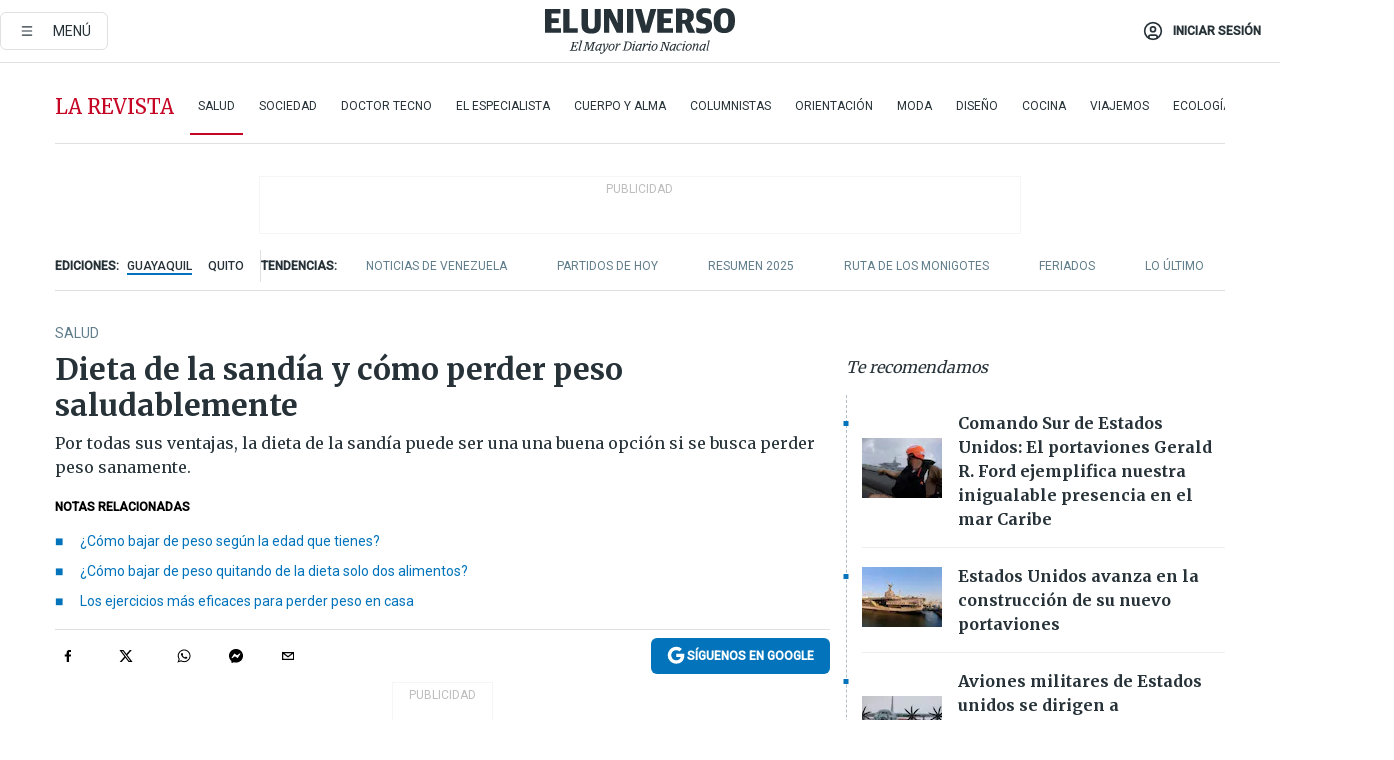

--- FILE ---
content_type: text/html; charset=utf-8
request_url: https://www.eluniverso.com/larevista/salud/dieta-de-la-sandia-y-como-perder-peso-saludablemente-nota/?modulo=interstitial_link&seccion=La%20Revista&subseccion=Salud&origen=/larevista/salud/alimentos-que-puedes-comer-en-la-noche-sin-temor-a-engordar-nota/
body_size: 96720
content:
<!DOCTYPE html><html lang="es"><head><meta name="viewport" content="width=device-width, initial-scale=1, minimum-scale=1, maximum-scale=5"/><link rel="preload" as="image" href="https://www.eluniverso.com/resizer/v2/ZT7FRN25KNC6NOGFQNVXIKRSTY.jpg?auth=55d33cd0a87722ef50161d4f63932252e90a44b3738cf03b97e6351c4474f152"/><link rel="preload" as="image" href="https://eluniverso.vteximg.com.br/arquivos/ids/170529"/><link rel="preload" as="image" href="https://eluniverso.vteximg.com.br/arquivos/ids/156827"/><link rel="preload" as="image" href="https://www.eluniverso.com/resizer/v2/QGSMWEIIQVESTP2WCU72KQN344.jpg?auth=eb6fe240fb83cf659175c5b0598e83b51373a074e8b9728ed975df5d8e9e7b9a"/><link rel="preload" as="image" href="/resizer/2HxvOD1A4Q_u6CDei84kVf-R6A0=/arc-anglerfish-arc2-prod-eluniverso/public/AESHW5JACBEJFDUEW7H4U2LUDU.png"/><link rel="preload" as="image" href="/resizer/BEF7uxCnseDUCOEzspu1JAGnM5s=/arc-anglerfish-arc2-prod-eluniverso/public/IW4PTRW2TFFY3LVVH5H2ZBV2HA.png"/><link rel="preload" as="image" href="/resizer/3TA3o8ve_EAQcqnzBT_8MksJLUw=/arc-anglerfish-arc2-prod-eluniverso/public/BW2LWWMNBZCIBFI4HFZZ4PS2P4.png"/><script async="" src="https://securepubads.g.doubleclick.net/tag/js/gpt.js?network-code=78858240"></script><script src="https://experience.tinypass.com/xbuilder/experience/load?aid=D8b6TuHSpu" async=""></script><script async="" src="https://www.googletagmanager.com/gtag/js?id=G-SYES0LW2K4"></script><script async="" id="xieg6Sie" src="https://cdn.viously.com/js/sdk/boot.js"></script><script async="" src="https://cdn.taboola.com/webpush/publishers/1915201/taboola-push-sdk.js"></script><script type="text/javascript" src="https://flower-ads.com/tag/eluniverso/eluniverso.js" async=""></script><meta charset="UTF-8"/><meta property="mrf:tags" content="tiponota:no_premium"/><meta name="robots" content="index, follow"/><meta name="robots" content="max-image-preview:large"/><title>Dieta de la sandía y cómo perder peso saludablemente | Salud | La Revista | El Universo</title><meta name="description" content="Por todas sus ventajas, la dieta de la sandía puede ser una una buena opción si se busca perder peso sanamente."/><link rel="canonical" href="https://www.eluniverso.com/larevista/salud/dieta-de-la-sandia-y-como-perder-peso-saludablemente-nota/"/><meta name="abstract" content="Por todas sus ventajas, la dieta de la sandía puede ser una una buena opción si se busca perder peso sanamente."/><link rel="amphtml" href="https://www.eluniverso.com/larevista/salud/dieta-de-la-sandia-y-como-perder-peso-saludablemente-nota/?outputType=amp"/><meta name="twitter:site" content="@eluniversocom"/><meta name="twitter:site:id" content="1597931854"/><meta name="twitter:creator" content="@eluniversocom"/><meta name="twitter:creator:id" content="1597931854"/><meta name="twitter:url" content="https://www.eluniverso.com/larevista/salud/dieta-de-la-sandia-y-como-perder-peso-saludablemente-nota/"/><meta name="twitter:title" content="Dieta de la sandía y cómo perder peso saludablemente"/><meta name="twitter:description" content="Por todas sus ventajas, la dieta de la sandía puede ser una una buena opción si se busca perder peso sanamente."/><meta name="twitter:image" content="https://www.eluniverso.com/resizer/v2/FYIV5EHVJZBC5LLV6FVQQKSOKA.jpg?auth=6ef736db04570f0ca72de52c0623665a96ac4d75ab48dd8d319a68d430edec49&amp;width=1017&amp;height=670&amp;quality=75&amp;smart=true"/><meta property="twitter:card" content="summary_large_image"/><meta name="fb:admins" content="100000069041809"/><meta name="fb:app_id" content="134434890019404"/><meta name="fb:pages" content="61449504559"/><meta name="og:site_name" content="El Universo"/><meta name="og:type" content="article"/><meta name="og:locale" content="es_LA"/><meta name="article:publisher" content="https://www.facebook.com/eluniversoec"/><meta name="og:title" content="Dieta de la sandía y cómo perder peso saludablemente"/><meta name="og:url" content="https://www.eluniverso.com/larevista/salud/dieta-de-la-sandia-y-como-perder-peso-saludablemente-nota/"/><meta name="og:description" content="Por todas sus ventajas, la dieta de la sandía puede ser una una buena opción si se busca perder peso sanamente."/><meta name="og:image" content="https://www.eluniverso.com/resizer/v2/FYIV5EHVJZBC5LLV6FVQQKSOKA.jpg?auth=6ef736db04570f0ca72de52c0623665a96ac4d75ab48dd8d319a68d430edec49&amp;width=1017&amp;height=670&amp;quality=75&amp;smart=true"/><meta name="og:updated_time" content="2021-07-26T16:01:14.343Z"/><meta name="article:section" content="La Revista"/><meta name="article:tag" content="Salud, Alimentos, Alimentación, Frutas, Nutrición"/><meta name="article:published_time" content="2021-07-25T10:00:00.740Z"/><meta name="article:modified_time" content="2021-07-26T16:01:14.343Z"/><meta name="article:author" content="Redacción"/><meta name="cXenseParse:pageclass" content="article"/><meta name="cXenseParse:recs:pageclass" content="article"/><meta name="cXenseParse:pagetype" content="nota"/><meta name="cXenseParse:recs:pagetype" content="nota"/><meta name="cXenseParse:section" content="La Revista"/><meta name="cXenseParse:recs:section" content="La Revista"/><meta name="cXenseParse:subsection" content="Salud"/><meta name="cXenseParse:recs:subsection" content="Salud"/><meta name="cXenseParse:nombreTag" content="Salud"/><meta name="cXenseParse:recs:nombreTag" content="Salud"/><meta name="cXenseParse:nombreTag" content="Alimentos"/><meta name="cXenseParse:recs:nombreTag" content="Alimentos"/><meta name="cXenseParse:nombreTag" content="Alimentación"/><meta name="cXenseParse:recs:nombreTag" content="Alimentación"/><meta name="cXenseParse:nombreTag" content="Frutas"/><meta name="cXenseParse:recs:nombreTag" content="Frutas"/><meta name="cXenseParse:nombreTag" content="Nutrición"/><meta name="cXenseParse:recs:nombreTag" content="Nutrición"/><meta name="cXenseParse:nombreTag" content="no_premium"/><meta name="cXenseParse:recs:nombreTag" content="no_premium"/><meta name="cXenseParse:author" content="katherine-veloz"/><meta name="cXenseParse:recs:author" content="katherine-veloz"/><meta property="mrf:tags" content="sub-section:Salud"/><link rel="dns-prefetch" href="https://fonts.googleapis.com"/><link rel="preconnect" href="https://fonts.gstatic.com"/><link rel="preload" as="style" href="https://fonts.googleapis.com/css2?family=Merriweather:wght@300;400;700&amp;family=Roboto:wght@300;400;500&amp;display=swap"/><link rel="preconnect" href="https://securepubads.g.doubleclick.net"/><link rel="alternate" type="application/rss+xml" title="RSS" href="https://www.eluniverso.com/arc/outboundfeeds/rss/?outputType=xml"/><link rel="preconnect" href="https://cse.google.com/" crossorigin="true"/><link rel="dns-prefetch" href="https://cse.google.com/"/><link rel="preconnect" href="https://www.googletagmanager.com/" crossorigin="true"/><link rel="dns-prefetch" href="https://www.googletagmanager.com/"/><link rel="preconnect" href="https://scdn.cxense.com/" crossorigin="true"/><link rel="dns-prefetch" href="https://scdn.cxense.com/"/><link rel="preconnect" href="https://cdn.tinypass.com/" crossorigin="true"/><link rel="dns-prefetch" href="https://cdn.tinypass.com/"/><link rel="preconnect" href="https://comcluster.cxense.com/" crossorigin="true"/><link rel="dns-prefetch" href="https://comcluster.cxense.com/"/><link rel="icon" type="image/x-icon" href="/pf/resources/icons/favicon.ico?d=878"/><link rel="apple-touch-icon" sizes="180x180" href="/pf/resources/icons/apple-touch-icon.png?d=878"/><link rel="icon" type="image/png" sizes="32x32" href="/pf/resources/icons/favicon-32x32.png?d=878"/><link rel="icon" type="image/png" sizes="16x16" href="/pf/resources/icons/favicon-16x16.png?d=878"/><link rel="manifest" href="/pf/resources/icons/site.webmanifest?d=878"/><link rel="mask-icon" href="/pf/resources/icons/safari-pinned-tab.svg?d=878" color="#084f8d"/><meta name="msapplication-TileColor" content="#084f8d"/><meta name="theme-color" content="#ffffff"/><script type="application/ld+json">{"@context":"https://schema.org","@type":"NewsArticle","mainEntityOfPage":{"@type":"WebPage","@id":"https://www.eluniverso.com/larevista/salud/dieta-de-la-sandia-y-como-perder-peso-saludablemente-nota/"},"headline":"Dieta de la sandía y cómo perder peso saludablemente","description":"Por todas sus ventajas, la dieta de la sandía puede ser una una buena opción si se busca perder peso sanamente.","articleSection":["La Revista"],"keywords":"Salud,Alimentos,Alimentación,Frutas,Nutrición,no_premium","image":["https://www.eluniverso.com/resizer/v2/FYIV5EHVJZBC5LLV6FVQQKSOKA.jpg?auth=6ef736db04570f0ca72de52c0623665a96ac4d75ab48dd8d319a68d430edec49&width=1017&height=670&quality=75&smart=true"],"datePublished":"2021-07-25T10:00:00.740Z","dateModified":"2021-07-25T10:00:00Z","author":[{"@type":"Person","name":"Katherine  Veloz","url":"https://www.eluniverso.com/autor/katherine-veloz"}],"publisher":{"@type":"Organization","name":"El Universo","logo":{"@type":"ImageObject","url":"https://www.eluniverso.com/pf/resources/images/el-universo-meta-logo.jpg?d=638"}},"articleBody":"Por su alto contenido de agua y su baja cantidad de calorías, <b>la sandía puede ser una gran aliada cuando buscamos bajar de peso de una forma saludable</b>.Esta deliciosa fruta posee una gran cantidad de<b> propiedades beneficiosas para nuestra salud.</b> La sandía es diurética y depurativa, es hipocalórica, tiene propiedades desintoxicantes, es una fuente rica de fibra, además de que es apta para diabéticos, por ser baja en hidratos de carbono y azúcares.Por todas sus ventajas, la dieta de la sandía puede ser una buena opción si se busca perder peso sanamente. Es importante tener en cuenta que este plan alimenticio<b> solo puede realizarse por un máximo de cinco días</b>, sin excederse en su aplicación, se indica en una publicación de <i>Mejor con Salud</i>.<b>Realizarla por más de cinco días puede causar el efecto rebote</b>. Además, no es recomendable para mujeres embarazadas, niños o personas con problemas hepáticos.Esta dieta se la realiza comiendo alimentos específicos cada uno de los cinco días, en los que definitivamente <b>el alimento más frecuente será la sandía</b>.<b>Desayuno: </b>toma una taza de café o té, un yogur natural con avena y 1 rebanada de sandía.<b>Media mañana:</b> 2 rodajas de sandía.<b>Almuerzo:</b> un filete de ternera o pollo a la plancha, 1 plato de brócoli u otra verdura, 1 cucharada de aceite de oliva y 1 yogur natural sin azúcar.<b>Media tarde: </b>1 vaso de jugo de sandía.<b>Merienda: </b>1 filete de pescado a la plancha, 1 porción de verduras o vegetales, 1 rodaja de sandía.<b>Desayuno:</b> una taza de café con leche desnatada y 1 tostada de pan integral untada de queso <i>light</i>.<b>Media mañana:</b> 2 rodajas de sandía.<b>Almuerzo:</b> 1 porción de coliflor al vapor, 2 muslos de pollo al horno o a la parrilla con zumo de limón, 1 yogur natural sin azúcar o un jugo de sandía.<b>Media tarde: </b>1 vaso de jugo de sandía.<b>Merienda: </b>1 plato de sopa de verduras variadas sin grasa, 1 filete de pescado al horno con limón, 1 rodaja de sandía.<b>Desayuno: </b>1 taza de café o té sin azúcar, 1 tostada de pan integral o 2 galletas de arroz.<b>Media mañana: </b>1 rodaja de sandía.<b>Almuerzo:</b> 2 lonchas de jamón York o de pavo, 1 porción de espinacas al vapor con ajo y 1 cucharadita de aceite de oliva, 1 rodaja de sandía.<b>Media tarde:</b> 1 vaso de jugo de sandía.<b>Merienda:</b> 1 porción pescado a la plancha, 1 porción de hongos a la plancha o una porción de vegetales al vapor, 1 yogur natural.<b>Desayuno: </b>una taza de café o té, 1 tostada de pan integral, 2 lonchas de jamón o embutido de pavo, 1 rebanada de sandía.<b>Media mañana:</b> 2 rodajas de sandía.<b>Almuerzo:</b> 1 filete de ternera o pollo a la plancha o a la parrilla, 1 porción de arroz integral, 1 yogur natural, 1 porción de sandía o sorbete de sandía.<b>Media tarde: </b>1 vaso de jugo de sandía.<b>Merienda: </b>1 porción de puré de verduras, 1 tortilla rellena de espárragos o espinaca, 1 rodaja de sandía.<b>Desayuno: </b>una taza de café o té, un yogur natural con avena y 1 rebanada de sandía.<b>Media mañana: </b>2 rodajas de sandía.<b>Almuerzo:</b> 1 porción de puré de zanahorias, 1 porción de pechuga a la plancha o 3 brochetas de sandía, pimientos y pepinillos, 1 jugo de sandía.<b>Media tarde: </b>1 vaso de jugo de sandía.<b>Merienda:</b> 1 porción de puré de puerros con un poco de queso rallado, 1 filete de pescado a la plancha, 1 rodaja de sandía.No hay que olvidar que<b> un nutricionista</b> siempre será la persona más adecuada para elaborar una plan alimenticio integral, acorde a las necesidades de cada persona. <b>(I)</b>","isAccessibleForFree":true}</script><script type="application/ld+json">{"@context":"https://schema.org","@type":"BreadcrumbList","itemListElement":[{"@type":"ListItem","position":1,"name":"home","item":"https://www.eluniverso.com"},{"@type":"ListItem","position":2,"name":"La Revista","item":"https://www.eluniverso.com/larevista"},{"@type":"ListItem","position":3,"name":"Salud","item":"https://www.eluniverso.com/larevista/salud"},{"@type":"ListItem","position":4,"name":"Dieta de la sandía y cómo perder peso saludablemente"}]}</script><script type="application/javascript" id="polyfill-script">if(!Array.prototype.includes||!(window.Object && window.Object.assign)||!window.Promise||!window.Symbol||!window.fetch){document.write('<script type="application/javascript" src="/pf/dist/engine/polyfill.js?d=878&mxId=00000000" defer=""><\/script>')}</script><script id="fusion-engine-react-script" type="application/javascript" src="/pf/dist/engine/react.js?d=878&amp;mxId=00000000" defer=""></script><script id="fusion-engine-combinations-script" type="application/javascript" src="/pf/dist/components/combinations/default.js?d=878&amp;mxId=00000000" defer=""></script><link id="fusion-template-styles" rel="stylesheet" type="text/css" href="/pf/dist/components/combinations/default.css?d=878&amp;mxId=00000000"/><style data-styled="" data-styled-version="5.3.11">.fSVJiK{font-family:'Roboto',sans-serif;font-size:14px;padding-top:0.5rem;}/*!sc*/
data-styled.g17[id="sc-pye9px"]{content:"fSVJiK,"}/*!sc*/
</style><style>.svg-inline--fa,svg:not(:root).svg-inline--fa{overflow:visible}.svg-inline--fa{display:inline-block;font-size:inherit;height:1em;vertical-align:-.13em}.fa-lg{font-size:1.33em;line-height:.75em;vertical-align:-.07em}.fa-sm{font-size:.88em}html{overflow-x:hidden}#app-container .menublue{background-color:#0374bb;position:fixed}#app-container .menugray{background-color:#ebedf1;position:fixed}#app-container .menugray header{background-color:#ffbe00;border-radius:5px;margin-left:1rem;margin-right:1rem}#app-container .prose-text{word-break:break-word}#app-container .embeded-image img{margin:0}#app-container .embeded-image .img-content{margin-left:auto;margin-right:auto}.grecaptcha-badge{visibility:hidden}.swiper{height:100%;overflow:hidden;position:relative;width:100%}.swiper-vertical>.swiper-wrapper{flex-direction:column}.swiper-wrapper{box-sizing:content-box;display:flex;height:100%;position:relative;transition-property:transform;transition-timing-function:var(    --swiper-wrapper-transition-timing-function,initial  );width:100%;z-index:1}.swiper-android .swiper-slide,.swiper-wrapper{transform:translateZ(0)}.swiper-horizontal{touch-action:pan-y}.swiper-vertical{touch-action:pan-x}.swiper-slide{flex-shrink:0;transition-property:transform}.swiper-slide-invisible-blank{visibility:hidden}.swiper-autoheight,.swiper-autoheight .swiper-slide{height:auto}.swiper-autoheight .swiper-wrapper{align-items:flex-start;transition-property:transform,height}.swiper-backface-hidden .swiper-slide{-webkit-backface-visibility:hidden;backface-visibility:hidden;transform:translateZ(0)}.swiper-button-disabled svg{opacity:.3}.swiper-button{height:2.5rem;line-height:2.5rem;width:2.5rem}.prose{color:#263238;max-width:65ch}.prose [class~=lead]{color:#4b5563;font-size:1.25em;line-height:1.6;margin-bottom:1.2em;margin-top:1.2em}.prose a{color:#111827;font-weight:500;text-decoration:none}.prose strong{color:#111827;font-weight:600}.prose ol[type=A]{--list-counter-style:upper-alpha}.prose ol[type=a]{--list-counter-style:lower-alpha}.prose ol[type=A s]{--list-counter-style:upper-alpha}.prose ol[type=a s]{--list-counter-style:lower-alpha}.prose ol[type=I]{--list-counter-style:upper-roman}.prose ol[type=i]{--list-counter-style:lower-roman}.prose ol[type=I s]{--list-counter-style:upper-roman}.prose ol[type=i s]{--list-counter-style:lower-roman}.prose ol[type="1"]{--list-counter-style:decimal}.prose ol>li{padding-left:1.75em;position:relative}.prose ol>li:before{color:#6b7280;content:counter(list-item,var(--list-counter-style,decimal)) ".";font-weight:400;left:0;position:absolute}.prose ul>li{padding-bottom:.5rem;padding-left:1rem;padding-top:.5rem;position:relative}.prose ul>li:before{background-color:#455a64;border-radius:0;content:"";height:.3rem;left:.25em;position:absolute;top:1.3rem;width:.3rem}.prose hr{border-color:#e5e7eb;border-top-width:1px;margin-bottom:3em;margin-top:3em}.prose blockquote{border-left-color:#e5e7eb;border-left-width:.25rem;color:#111827;font-style:italic;font-weight:500;margin-bottom:1.6em;margin-top:1.6em;padding-left:1em;quotes:"\201C" "\201D" "\2018" "\2019"}.prose blockquote p:first-of-type:before{content:open-quote}.prose blockquote p:last-of-type:after{content:close-quote}.prose h1{color:#111827;font-size:2.25em;font-weight:800;line-height:1.1111111;margin-bottom:.8888889em;margin-top:0}.prose h2{color:#111827;font-size:1.5em;font-weight:700;line-height:1.3333333;margin-bottom:1em;margin-top:2em}.prose h3{font-size:1.25em;line-height:1.6;margin-bottom:.6em;margin-top:1.6em}.prose h3,.prose h4{color:#111827;font-weight:600}.prose h4{line-height:1.5;margin-bottom:.5em;margin-top:1.5em}.prose figure figcaption{color:#6b7280;font-size:.875em;line-height:1.4285714;margin-top:.8571429em}.prose code{color:#111827;font-size:.875em;font-weight:600}.prose code:after,.prose code:before{content:"`"}.prose a code{color:#111827}.prose pre{background-color:#1f2937;border-radius:.375rem;color:#e5e7eb;font-size:.875em;line-height:1.7142857;margin-bottom:1.7142857em;margin-top:1.7142857em;overflow-x:auto;padding:.8571429em 1.1428571em}.prose pre code{background-color:transparent;border-radius:0;border-width:0;color:inherit;font-family:inherit;font-size:inherit;font-weight:400;line-height:inherit;padding:0}.prose pre code:after,.prose pre code:before{content:none}.prose table{font-size:.875em;line-height:1.7142857;margin-bottom:2em;margin-top:2em;table-layout:auto;text-align:left;width:100%}.prose thead{border-bottom-color:#d1d5db;border-bottom-width:1px;color:#111827;font-weight:600}.prose thead th{padding-bottom:.5714286em;padding-left:.5714286em;padding-right:.5714286em;vertical-align:bottom}.prose tbody tr{border-bottom-color:#e5e7eb;border-bottom-width:1px}.prose tbody tr:last-child{border-bottom-width:0}.prose tbody td{padding:.5714286em;vertical-align:top}.prose{font-size:1rem;line-height:1.75}.prose p{margin-bottom:1.25em;margin-top:1.25em}.prose figure,.prose img,.prose video{margin-bottom:2em;margin-top:2em}.prose figure>*{margin-bottom:0;margin-top:0}.prose h2 code{font-size:.875em}.prose h3 code{font-size:.9em}.prose ol,.prose ul{margin-bottom:1.25em;margin-top:1.25em}.prose li{margin-bottom:.5em;margin-top:.5em}.prose>ul>li p{margin-bottom:.75em;margin-top:.75em}.prose>ul>li>:first-child{margin-top:1.25em}.prose>ul>li>:last-child{margin-bottom:1.25em}.prose ol ol,.prose ol ul,.prose ul ol,.prose ul ul{margin-bottom:.75em;margin-top:.75em}.prose h2+*,.prose h3+*,.prose h4+*,.prose hr+*{margin-top:0}.prose thead th:first-child{padding-left:0}.prose thead th:last-child{padding-right:0}.prose tbody td:first-child{padding-left:0}.prose tbody td:last-child{padding-right:0}.prose>:first-child{margin-top:0}.prose>:last-child{margin-bottom:0}.prose-lg{font-size:1.125rem;line-height:1.7777778}.prose-lg p{margin-bottom:1.3333333em;margin-top:1.3333333em}.prose-lg [class~=lead]{font-size:1.2222222em;line-height:1.4545455;margin-bottom:1.0909091em;margin-top:1.0909091em}.prose-lg blockquote{margin-bottom:1.6666667em;margin-top:1.6666667em;padding-left:1em}.prose-lg h1{font-size:2.6666667em;line-height:1;margin-bottom:.8333333em;margin-top:0}.prose-lg h2{font-size:1.6666667em;line-height:1.3333333;margin-bottom:1.0666667em;margin-top:1.8666667em}.prose-lg h3{font-size:1.3333333em;line-height:1.5;margin-bottom:.6666667em;margin-top:1.6666667em}.prose-lg h4{line-height:1.5555556;margin-bottom:.4444444em;margin-top:1.7777778em}.prose-lg figure,.prose-lg img,.prose-lg video{margin-bottom:1.7777778em;margin-top:1.7777778em}.prose-lg figure>*{margin-bottom:0;margin-top:0}.prose-lg figure figcaption{font-size:.8888889em;line-height:1.5;margin-top:1em}.prose-lg code{font-size:.8888889em}.prose-lg h2 code{font-size:.8666667em}.prose-lg h3 code{font-size:.875em}.prose-lg pre{border-radius:.375rem;font-size:.8888889em;line-height:1.75;margin-bottom:2em;margin-top:2em;padding:1em 1.5em}.prose-lg ul{margin-bottom:1.3333333em;margin-top:1.3333333em}.prose-lg li{margin-bottom:.6666667em;margin-top:.6666667em}.prose-lg ul>li{padding-left:1rem}.prose-lg ul>li:before{height:.3rem;left:.25em;top:1.3rem;width:.3rem}.prose-lg>ul>li p{margin-bottom:.8888889em;margin-top:.8888889em}.prose-lg>ul>li>:first-child{margin-top:1.3333333em}.prose-lg>ul>li>:last-child{margin-bottom:1.3333333em}.prose-lg ol ol,.prose-lg ol ul,.prose-lg ul ol,.prose-lg ul ul{margin-bottom:.8888889em;margin-top:.8888889em}.prose-lg hr{margin-bottom:3.1111111em;margin-top:3.1111111em}.prose-lg h2+*,.prose-lg h3+*,.prose-lg h4+*,.prose-lg hr+*{margin-top:0}.prose-lg table{font-size:.8888889em;line-height:1.5}.prose-lg thead th{padding-bottom:.75em;padding-left:.75em;padding-right:.75em}.prose-lg thead th:first-child{padding-left:0}.prose-lg thead th:last-child{padding-right:0}.prose-lg tbody td{padding:.75em}.prose-lg tbody td:first-child{padding-left:0}.prose-lg tbody td:last-child{padding-right:0}.prose-lg>:first-child{margin-top:0}.prose-lg>:last-child{margin-bottom:0}#clickio-splash-list{left:0;min-height:1px;right:auto;width:100%}#clickio-splash-iframe{margin:0;min-width:100%;opacity:0;overflow:visible}#clickio-splash-iframe,#clickio-splash-list{bottom:-100px;position:fixed;top:100vh;z-index:-1}#clickio-splash-iframe:not([height="100"]){bottom:0;max-height:100%;max-width:100%;opacity:1;top:0;z-index:2147483647}#clickio-splash-list:has(#clickio-splash-iframe:not([height="100"])){z-index:2147483647}#clickio-splash-list:has(#clickio-splash-iframe[height="100"][width="0"]){display:none}#clickio-splash-iframe[height="100"][width="0"]{display:none}.prose [data-oembed-type=youtube]{height:0;padding-bottom:56.25%;position:relative}.prose [data-oembed-type=youtube] iframe{height:100%;left:0;position:absolute;top:0;width:100%}.prose .gallery figure,.prose .gallery img,.prose .related figure,.prose .related img{margin:0}.prose .gallery-wrapper h3{margin-top:0}.prose .related h2{font-size:.875rem;line-height:1.25rem;margin:0}.prose .related figure,.prose .related img{margin:0}.prose .dropcap-letter:first-letter{float:left;font-family:Merriweather,serif;font-size:3rem;font-weight:700;line-height:50px;line-height:1;margin-right:.5rem;--tw-text-opacity:1;color:rgb(38 50 56/var(--tw-text-opacity,1))}.prose .prose-list a,.prose p a,.prose table a{--tw-border-opacity:1;border-color:rgb(207 216 220/var(--tw-border-opacity,1));--tw-text-opacity:1;border-bottom-width:1px;color:rgb(3 116 187/var(--tw-text-opacity,1));padding-bottom:2px;text-decoration:none}#figCaptionOfImage.premium-hero{background:linear-gradient(180deg,hsla(0,0%,5%,0) 5%,hsla(0,0%,5%,.6) 50%);padding:30px 15% 20px;text-shadow:0 0 3px #000}@media(max-width:640px){#figCaptionOfImage.premium-hero{background:#e0e0e0;color:#616161;font-size:14px;font-weight:400;line-height:1.5;padding:10px;text-shadow:none}}#figCaptionOfImage.jaimejarrin-hero{left:44%;position:absolute;top:42%;width:50%;z-index:1}amp-carousel>div>div:first-child{scrollbar-width:none}amp-carousel>div>div:first-child::-webkit-scrollbar{display:none}.amp-carousel-button{border-radius:9999px;--tw-bg-opacity:1;background-color:rgb(255 255 255/var(--tw-bg-opacity,1));font-size:1.125rem;line-height:1.75rem;--tw-text-opacity:1;color:rgb(38 50 56/var(--tw-text-opacity,1));--tw-shadow:0 1px 3px 0 rgba(0,0,0,.1),0 1px 2px -1px rgba(0,0,0,.1);--tw-shadow-colored:0 1px 3px 0 var(--tw-shadow-color),0 1px 2px -1px var(--tw-shadow-color);box-shadow:var(--tw-ring-offset-shadow,0 0 #0000),var(--tw-ring-shadow,0 0 #0000),var(--tw-shadow)}.amp-carousel-button-prev{background-image:url(/home/circleci/repo/resources/dist69f9e44fb494ae19baa7.svg?d=878&mxId=00000000);margin-left:.5rem}.amp-carousel-button-next{background-image:url(/home/circleci/repo/resources/diste6faa6709a150adf8cab.svg?d=878&mxId=00000000);margin-right:.5rem}@media(min-width:1024px){#app-container .article-body .related-posts{margin-left:1.5rem}#app-container .related-posts .card .card-content{margin:0}#app-container .space-y-3 .related-posts{margin-bottom:1rem;margin-top:0}.related-posts{float:right;width:35%}.related-posts .card-image{display:none}}#app-container .article-body h2{font-size:1.3rem;line-height:1.5rem}#app-container .article-body h3{font-size:1.25rem;line-height:1.5rem}#app-container .article-body h4{font-size:1.125rem;line-height:1.5rem}@media only screen and (max-width:667px){#app-container .article-body h2{font-size:1.25rem;line-height:1.75rem}#app-container .article-body h3{font-size:1.125rem;line-height:1.75rem}#app-container .article-body h4{font-size:1rem;line-height:1.5rem}}.related-posts{grid-row:3}.related-posts .card:last-child{border-bottom:0}.related-header-body li{margin-bottom:10px;padding-left:25px;position:relative}.related-header-body li:before{content:"■";left:0;margin-right:15px;position:absolute;width:6px}.feature-active-campaign input[type=date],.feature-active-campaign input[type=email],.feature-active-campaign input[type=text]{border-radius:0;border-width:1px;--tw-border-opacity:1;border-color:rgb(224 224 224/var(--tw-border-opacity,1));font-family:Roboto,sans-serif;padding:.5rem}.feature-active-campaign ._form-title{border-bottom-width:1px;--tw-border-opacity:1;border-color:rgb(224 224 224/var(--tw-border-opacity,1));font-family:Merriweather,serif;font-size:1.125rem;font-style:italic;font-weight:400;line-height:1.75rem;padding-bottom:.5rem}.feature-active-campaign ._html-code{font-family:Roboto,sans-serif;font-size:1rem;line-height:1.5rem}.feature-active-campaign ._html-code p{margin-bottom:1rem}.feature-active-campaign label._form-label{display:none}.feature-active-campaign ._form-content{display:flex;flex-wrap:wrap}.feature-active-campaign ._form_element{margin-bottom:1rem;margin-right:.5rem}.feature-active-campaign ._form_element._clear{flex-shrink:0;margin-right:0;width:100%}.feature-active-campaign button{--tw-bg-opacity:1;background-color:rgb(3 116 187/var(--tw-bg-opacity,1));font-family:Roboto,sans-serif;padding:.5rem 1rem;text-transform:uppercase;--tw-text-opacity:1;color:rgb(255 255 255/var(--tw-text-opacity,1))}.feature-active-campaign.fields-col ._button-wrapper,.feature-active-campaign.fields-col ._form_element{flex-shrink:0;margin-right:0;width:100%}.feature-active-campaign.text-left ._form-content{justify-content:flex-start}.feature-active-campaign.text-left ._button-wrapper,.feature-active-campaign.text-left ._form_element{text-align:left}.feature-active-campaign.text-center ._form-content{justify-content:center}.feature-active-campaign.text-right ._form-content{justify-content:flex-end}.feature-active-campaign.text-right ._button-wrapper,.feature-active-campaign.text-right ._form_element{text-align:right}.card.gallery .card-image .icon,.card.video .card-image .icon{left:50%;top:50%;transform:translate(-50%,-50%)}.card.gallery .card-image:hover .icon,.card.video .card-image:hover .icon{opacity:.5}.card .author strong:after{content:","}.card .author strong:last-child:after{content:""}.sidemenu a{display:block;font-family:Roboto,sans-serif;font-size:.75rem;line-height:1rem;outline:2px solid transparent;outline-offset:2px;padding-bottom:1rem;padding-top:1rem;text-transform:uppercase}amp-accordion .accordion-heading:focus svg{transform:rotate(90deg)}.gcse-search-wrap .gsc-search-box{margin-bottom:1rem}.gcse-search-wrap .gsc-input-box{border-radius:0}.gcse-search-wrap .gsc-control-cse{background-color:transparent}.gcse-search-wrap .gsc-result{background-color:transparent;padding-bottom:1rem;padding-top:1rem}.gcse-search-wrap .gs-visibleUrl{font-family:Roboto,sans-serif;--tw-text-opacity:1;color:rgb(96 125 139/var(--tw-text-opacity,1))}.gcse-search-wrap .gsc-tabsArea{border-radius:0;border-width:0;margin-bottom:1rem}.gcse-search-wrap .gsc-tabHeader{font-family:Roboto,sans-serif}.gcse-search-wrap .gs-title{font-weight:700;margin-bottom:.5rem}.gcse-search-wrap .gs-title b{--tw-bg-opacity:1;background-color:rgb(230 237 243/var(--tw-bg-opacity,1))}.gcse-search-wrap .gsc-url-top{margin-bottom:.5rem}.gcse-search-wrap .gs-image{display:block}.gcse-search-wrap .gs-promotion-image-box,.gcse-search-wrap .gs-web-image-box{margin-right:1rem;width:80px}@media (min-width:768px){.gcse-search-wrap .gs-promotion-image-box,.gcse-search-wrap .gs-web-image-box{width:150px}}.gcse-search-wrap .gs-promotion-image-box .gs-image,.gcse-search-wrap .gs-web-image-box .gs-image{margin-left:auto;margin-right:auto;max-width:80px}@media (min-width:768px){.gcse-search-wrap .gs-promotion-image-box .gs-image,.gcse-search-wrap .gs-web-image-box .gs-image{max-width:150px}}.gcse-search-wrap .gsc-table-result{display:flex}.gcse-search-wrap .gs-snippet{font-size:.875rem;line-height:1.25rem}.gcse-search-wrap .gsc-results .gsc-cursor-box{display:flex;justify-content:center;margin-bottom:2rem;margin-top:2rem}.gcse-search-wrap .gsc-results .gsc-cursor-box .gsc-cursor-page{background-color:transparent;font-family:Roboto,sans-serif;outline:none;padding:.5rem 1rem;--tw-text-opacity:1;color:rgb(38 50 56/var(--tw-text-opacity,1));text-decoration-line:none}.gcse-search-wrap .gsc-results .gsc-cursor-box .gsc-cursor-page:hover{font-weight:700;text-decoration-line:none}.gcse-search-wrap .gsc-results .gsc-cursor-box .gsc-cursor-current-page{border-width:1px;--tw-border-opacity:1;border-color:rgb(3 116 187/var(--tw-border-opacity,1));--tw-text-opacity:1;color:rgb(3 116 187/var(--tw-text-opacity,1))}.gcse-search-wrap a,.gcse-search-wrap b,.gcse-search-wrap div{font-family:Merriweather,serif}.gcse-search-wrap .gsc-above-wrapper-area,.gcse-search-wrap .gsc-above-wrapper-area a,.gcse-search-wrap .gsc-above-wrapper-area b,.gcse-search-wrap .gsc-above-wrapper-area div{font-family:Roboto,sans-serif}.gcse-search-wrap .gsc-search-button{outline:none;--tw-bg-opacity:1;background-color:rgb(3 116 187/var(--tw-bg-opacity,1));padding:.5rem}.gcse-search-wrap .gcsc-more-maybe-branding-root{display:none}.gsc-expansionArea .gsc-webResult.gsc-result{border-color:#e2e8f0;border-width:1px 0 0}amp-social-share.facebook-messenger{background-color:transparent;background-image:url(/home/circleci/repo/resources/distb326b8cda9737613ab0d.svg?d=878&mxId=00000000);background-position:50%;background-repeat:no-repeat;background-size:80%}amp-social-share.rounded{background-color:transparent;filter:invert(1)}.feature-taboola{margin:0}.feature-taboola .trc_rbox_header.trc_rbox_border_elm{border-bottom-width:1px;border-style:solid;--tw-border-opacity:1;border-color:rgb(207 216 220/var(--tw-border-opacity,1));padding-bottom:.5rem}.feature-taboola .trc_rbox_header .trc_rbox_header_span{font-family:Merriweather,serif;font-size:1rem;font-style:italic;font-weight:400;line-height:1.5rem;--tw-text-opacity:1;color:rgb(38 50 56/var(--tw-text-opacity,1))}.feature-taboola .trc_rbox_outer{margin-top:2rem}.feature-taboola .videoCube .video-label-box .video-title{font-family:Merriweather,serif;font-size:1rem;font-weight:700;line-height:1.5rem;margin:0;--tw-text-opacity:1;color:rgb(38 50 56/var(--tw-text-opacity,1))}.feature-taboola .videoCube .video-label-box .video-title:hover{--tw-text-opacity:1;color:rgb(3 116 187/var(--tw-text-opacity,1));text-decoration-line:none}.feature-taboola .videoCube.syndicatedItem .branding{font-family:Roboto,sans-serif;font-size:.75rem;font-weight:400;line-height:1rem;--tw-text-opacity:1;color:rgb(97 97 97/var(--tw-text-opacity,1))}.feature-taboola .videoCube .thumbBlock_holder{margin-bottom:1rem}#tbl-next-up .trc_related_container{margin-top:2em}#tbl-next-up .trc_related_container .blend-next-up-a .video-label,#tbl-next-up .trc_related_container .blend-next-up-a .video-title{font-family:Merriweather,serif}#tbl-next-up .trc_related_container .blend-next-up-a .branding{font-family:Roboto,sans-serif}#tbl-next-up .trc_related_container .tbl-read-next-btn{font-family:Roboto,sans-serif;text-transform:uppercase;--tw-text-opacity:1;color:rgb(3 116 187/var(--tw-text-opacity,1))}#tbl-next-up .trc_related_container .tbl-read-next-btn:hover{background:none;--tw-text-opacity:1;color:rgb(94 146 243/var(--tw-text-opacity,1))}#tbl-next-up .trc_related_container .video-title{font-family:Merriweather,serif}.offer-container-component{background:linear-gradient(180deg,#fcf1df,#e3e7e8)}@media (min-width:640px){.tag-result-list{-moz-columns:2;column-count:2}}.feed li{border-color:#eee}.feed.feed-ranking{counter-reset:rank-counter}.feed.feed-ranking li{counter-increment:rank-counter;min-height:2rem;padding-left:3rem}.feed.feed-ranking li:before{content:counter(rank-counter);font-size:3rem;font-style:italic;font-weight:500;left:0;line-height:1;position:absolute;--tw-text-opacity:1;color:rgb(207 216 220/var(--tw-text-opacity,1));top:50%;transform:translateY(-50%)}.feed.feed-chronology{padding-left:1rem}.feed.feed-chronology:before{border-left-width:1px;border-style:dashed;content:"";height:100%;left:0;position:absolute;top:0;--tw-border-opacity:1;border-color:rgb(176 190 197/var(--tw-border-opacity,1));width:1px}.feed.feed-chronology li:before{box-sizing:border-box;content:"";left:0;margin-left:-1rem;position:absolute;--tw-bg-opacity:1;background-color:rgb(3 116 187/var(--tw-bg-opacity,1));height:5px;top:1.6rem;transform:translateX(-50%);width:5px}.feed.feed-comments li{padding-left:4rem}.feed.feed-comments li:before{content:url(/home/circleci/repo/resources/dist58d0c393cbec7969aa40.svg?d=878&mxId=00000000);display:block;height:3rem;left:0;position:absolute;top:50%;transform:translateY(-50%);width:3rem}.feed.feed-comments li .card{justify-content:center;min-height:5rem}button.gallery-close-button{color:#fff}.view-more-images{background:linear-gradient(rgba(0,0,0,.4),rgba(0,0,0,.8));z-index:1}.gallery img{-o-object-fit:cover;object-fit:cover}.search-box-wrap,.search-box-wrap .input-wrap{transition:width .3s ease,padding .3s ease}.search-box-wrap .input-wrap{height:0;overflow:hidden;width:0}.search-box-wrap .input-wrap.open{height:auto;width:16rem}.search-box-wrap .gsc-search-button-v2,.search-box-wrap .gsc-search-button-v2:focus,.search-box-wrap .gsc-search-button-v2:hover{background-color:#fff;border:1px solid #e1e1e1;outline:none;padding:10px}.search-box-wrap .gsc-search-button-v2 svg,.search-box-wrap .gsc-search-button-v2:focus svg,.search-box-wrap .gsc-search-button-v2:hover svg{color:#000;fill:currentcolor}*,:after,:before{--tw-border-spacing-x:0;--tw-border-spacing-y:0;--tw-translate-x:0;--tw-translate-y:0;--tw-rotate:0;--tw-skew-x:0;--tw-skew-y:0;--tw-scale-x:1;--tw-scale-y:1;--tw-pan-x: ;--tw-pan-y: ;--tw-pinch-zoom: ;--tw-scroll-snap-strictness:proximity;--tw-gradient-from-position: ;--tw-gradient-via-position: ;--tw-gradient-to-position: ;--tw-ordinal: ;--tw-slashed-zero: ;--tw-numeric-figure: ;--tw-numeric-spacing: ;--tw-numeric-fraction: ;--tw-ring-inset: ;--tw-ring-offset-width:0px;--tw-ring-offset-color:#fff;--tw-ring-color:rgba(3,116,187,.5);--tw-ring-offset-shadow:0 0 #0000;--tw-ring-shadow:0 0 #0000;--tw-shadow:0 0 #0000;--tw-shadow-colored:0 0 #0000;--tw-blur: ;--tw-brightness: ;--tw-contrast: ;--tw-grayscale: ;--tw-hue-rotate: ;--tw-invert: ;--tw-saturate: ;--tw-sepia: ;--tw-drop-shadow: ;--tw-backdrop-blur: ;--tw-backdrop-brightness: ;--tw-backdrop-contrast: ;--tw-backdrop-grayscale: ;--tw-backdrop-hue-rotate: ;--tw-backdrop-invert: ;--tw-backdrop-opacity: ;--tw-backdrop-saturate: ;--tw-backdrop-sepia: ;--tw-contain-size: ;--tw-contain-layout: ;--tw-contain-paint: ;--tw-contain-style: }::backdrop{--tw-border-spacing-x:0;--tw-border-spacing-y:0;--tw-translate-x:0;--tw-translate-y:0;--tw-rotate:0;--tw-skew-x:0;--tw-skew-y:0;--tw-scale-x:1;--tw-scale-y:1;--tw-pan-x: ;--tw-pan-y: ;--tw-pinch-zoom: ;--tw-scroll-snap-strictness:proximity;--tw-gradient-from-position: ;--tw-gradient-via-position: ;--tw-gradient-to-position: ;--tw-ordinal: ;--tw-slashed-zero: ;--tw-numeric-figure: ;--tw-numeric-spacing: ;--tw-numeric-fraction: ;--tw-ring-inset: ;--tw-ring-offset-width:0px;--tw-ring-offset-color:#fff;--tw-ring-color:rgba(3,116,187,.5);--tw-ring-offset-shadow:0 0 #0000;--tw-ring-shadow:0 0 #0000;--tw-shadow:0 0 #0000;--tw-shadow-colored:0 0 #0000;--tw-blur: ;--tw-brightness: ;--tw-contrast: ;--tw-grayscale: ;--tw-hue-rotate: ;--tw-invert: ;--tw-saturate: ;--tw-sepia: ;--tw-drop-shadow: ;--tw-backdrop-blur: ;--tw-backdrop-brightness: ;--tw-backdrop-contrast: ;--tw-backdrop-grayscale: ;--tw-backdrop-hue-rotate: ;--tw-backdrop-invert: ;--tw-backdrop-opacity: ;--tw-backdrop-saturate: ;--tw-backdrop-sepia: ;--tw-contain-size: ;--tw-contain-layout: ;--tw-contain-paint: ;--tw-contain-style: }/*! tailwindcss v3.4.18 | MIT License | https://tailwindcss.com*/*,:after,:before{border:0 solid;box-sizing:border-box}:after,:before{--tw-content:""}:host,html{line-height:1.5;-webkit-text-size-adjust:100%;font-family:ui-sans-serif,system-ui,sans-serif,Apple Color Emoji,Segoe UI Emoji,Segoe UI Symbol,Noto Color Emoji;font-feature-settings:normal;font-variation-settings:normal;-moz-tab-size:4;-o-tab-size:4;tab-size:4;-webkit-tap-highlight-color:transparent}body{line-height:inherit;margin:0}hr{border-top-width:1px;color:inherit;height:0}abbr:where([title]){-webkit-text-decoration:underline dotted;text-decoration:underline dotted}h1,h2,h3,h4,h5,h6{font-size:inherit;font-weight:inherit}a{color:inherit;text-decoration:inherit}b,strong{font-weight:bolder}code,kbd,pre,samp{font-family:ui-monospace,SFMono-Regular,Menlo,Monaco,Consolas,Liberation Mono,Courier New,monospace;font-feature-settings:normal;font-size:1em;font-variation-settings:normal}small{font-size:80%}sub,sup{font-size:75%;line-height:0;position:relative;vertical-align:baseline}sub{bottom:-.25em}sup{top:-.5em}table{border-collapse:collapse;border-color:inherit;text-indent:0}button,input,optgroup,select,textarea{color:inherit;font-family:inherit;font-feature-settings:inherit;font-size:100%;font-variation-settings:inherit;font-weight:inherit;letter-spacing:inherit;line-height:inherit;margin:0;padding:0}button,select{text-transform:none}button,input:where([type=button]),input:where([type=reset]),input:where([type=submit]){-webkit-appearance:button;background-color:transparent;background-image:none}:-moz-focusring{outline:auto}:-moz-ui-invalid{box-shadow:none}progress{vertical-align:baseline}::-webkit-inner-spin-button,::-webkit-outer-spin-button{height:auto}[type=search]{-webkit-appearance:textfield;outline-offset:-2px}::-webkit-search-decoration{-webkit-appearance:none}::-webkit-file-upload-button{-webkit-appearance:button;font:inherit}summary{display:list-item}blockquote,dd,dl,figure,h1,h2,h3,h4,h5,h6,hr,p,pre{margin:0}fieldset{margin:0}fieldset,legend{padding:0}menu,ol,ul{list-style:none;margin:0;padding:0}dialog{padding:0}textarea{resize:vertical}input::-moz-placeholder,textarea::-moz-placeholder{color:#9ca3af;opacity:1}input::placeholder,textarea::placeholder{color:#9ca3af;opacity:1}[role=button],button{cursor:pointer}:disabled{cursor:default}audio,canvas,embed,iframe,img,object,svg,video{display:block;vertical-align:middle}img,video{height:auto;max-width:100%}[hidden]:where(:not([hidden=until-found])){display:none}.\!container{margin-left:auto;margin-right:auto;width:100%}.container{margin-left:auto;margin-right:auto;width:100%}@media (min-width:640px){.\!container{max-width:640px}.container{max-width:640px}}@media (min-width:768px){.\!container{max-width:768px}.container{max-width:768px}}@media (min-width:1024px){.\!container{max-width:1024px}.container{max-width:1024px}}@media (min-width:1280px){.\!container{max-width:1280px}.container{max-width:1280px}}.badge{background-color:#e6edf3;border-radius:.125rem;box-sizing:border-box;color:#616161;font-family:Roboto,sans-serif;line-height:1.6;padding:0 .5rem;text-transform:uppercase}.badge-warning{background-color:#fbc02d}.badge-danger{background-color:#d32f2f}.button{background-color:#e6edf3;border-radius:.375rem;box-sizing:border-box;cursor:pointer;font-family:Roboto,sans-serif;outline:none;text-decoration:none;text-transform:uppercase}.button:disabled{cursor:not-allowed;pointer-events:all}.button-primary{background-color:#0374bb;border:1px solid #0374bb;color:#fff}.button-primary:hover{background-color:#0196d8}.button-primary:focus{background-color:#0374bb;border-color:#0196d8}.button-primary:active{background-color:#087ec5}.button-primary:disabled{background-color:#1b7ebb;border-color:#1b7ebb;color:#fff}.button-secondary{background-color:#fff;border:solid #0374bb;color:#0374bb}.button-secondary:focus,.button-secondary:hover{background-color:#e6edf3}.button-secondary:active{background-color:#1b7ebb}.button-secondary:disabled{border-color:#1b7ebb}.button-tertiary{background-color:#fff;border:1px solid #e0e0e0;color:#263238}.button-tertiary:focus,.button-tertiary:hover{background-color:#eceff1}.button-tertiary:active{background-color:#cfd8dc}.button-tertiary:disabled{bordercolor:#b0bec5}.button-destructive{background-color:#d32f2f;border:solid #d32f2f;color:#fff}.button-destructive:hover{background-color:#9a0007}.button-destructive:focus{background-color:#d32f2f;border-color:#9a0007}.button-destructive:active{background-color:#9a0007}.button-destructive:disabled{background-color:#f7d6d5;bordercolor:#f7d6d5;color:#fff}.button-ghost{background-color:transparent;border-color:transparent;color:#0374bb}.button-ghost:focus,.button-ghost:hover{background-color:#e6edf3}.button-ghost:active{background-color:#1b7ebb}.button-special{background-color:transparent;border-color:#fff;color:#fff}.sr-only{height:1px;margin:-1px;overflow:hidden;padding:0;position:absolute;width:1px;clip:rect(0,0,0,0);border-width:0;white-space:nowrap}.pointer-events-none{pointer-events:none}.visible{visibility:visible}.static{position:static}.fixed{position:fixed}.absolute{position:absolute}.relative{position:relative}.\!sticky{position:sticky}.sticky{position:sticky}.inset-0{inset:0}.-inset-y-1{bottom:-.5rem;top:-.5rem}.inset-x-0{left:0;right:0}.inset-y-0{bottom:0;top:0}.-bottom-2\.5{bottom:-1.25rem}.-top-1{top:-.5rem}.bottom-0{bottom:0}.bottom-4{bottom:2rem}.left-0{left:0}.left-0\.5{left:.25rem}.left-1\/2{left:50%}.left-2{left:1rem}.left-4{left:2rem}.right-0{right:0}.right-2{right:1rem}.top-0{top:0}.top-0\.5{top:.25rem}.top-2{top:1rem}.top-5{top:2.5rem}.top-7{top:3.5rem}.z-0{z-index:0}.z-10{z-index:10}.z-50{z-index:50}.order-1{order:1}.order-2{order:2}.order-3{order:3}.order-4{order:4}.order-5{order:5}.order-last{order:9999}.col-span-1{grid-column:span 1/span 1}.col-span-10{grid-column:span 10/span 10}.col-span-11{grid-column:span 11/span 11}.col-span-12{grid-column:span 12/span 12}.col-span-2{grid-column:span 2/span 2}.col-span-3{grid-column:span 3/span 3}.col-span-4{grid-column:span 4/span 4}.col-span-5{grid-column:span 5/span 5}.col-span-6{grid-column:span 6/span 6}.col-span-7{grid-column:span 7/span 7}.col-span-8{grid-column:span 8/span 8}.col-span-9{grid-column:span 9/span 9}.row-span-2{grid-row:span 2/span 2}.row-span-3{grid-row:span 3/span 3}.row-span-4{grid-row:span 4/span 4}.row-span-6{grid-row:span 6/span 6}.float-right{float:right}.m-0{margin:0}.m-0\.5{margin:.25rem}.m-1{margin:.5rem}.m-2{margin:1rem}.m-4{margin:2rem}.m-auto{margin:auto}.-mx-2{margin-left:-1rem;margin-right:-1rem}.-mx-4{margin-left:-2rem;margin-right:-2rem}.mx-0{margin-left:0;margin-right:0}.mx-0\.5{margin-left:.25rem;margin-right:.25rem}.mx-1{margin-left:.5rem;margin-right:.5rem}.mx-10{margin-left:5rem;margin-right:5rem}.mx-2{margin-left:1rem;margin-right:1rem}.mx-3{margin-left:1.5rem;margin-right:1.5rem}.mx-4{margin-left:2rem;margin-right:2rem}.mx-5{margin-left:2.5rem;margin-right:2.5rem}.mx-6{margin-left:3rem;margin-right:3rem}.mx-7{margin-left:3.5rem;margin-right:3.5rem}.mx-8{margin-left:4rem;margin-right:4rem}.mx-9{margin-left:4.5rem;margin-right:4.5rem}.mx-auto{margin-left:auto;margin-right:auto}.my-0\.5{margin-bottom:.25rem;margin-top:.25rem}.my-1{margin-bottom:.5rem;margin-top:.5rem}.my-2{margin-bottom:1rem;margin-top:1rem}.my-3{margin-bottom:1.5rem;margin-top:1.5rem}.my-4{margin-bottom:2rem;margin-top:2rem}.my-5{margin-bottom:2.5rem;margin-top:2.5rem}.-ml-2{margin-left:-1rem}.-mt-1{margin-top:-.5rem}.mb-0{margin-bottom:0}.mb-0\.5{margin-bottom:.25rem}.mb-1{margin-bottom:.5rem}.mb-2{margin-bottom:1rem}.mb-3{margin-bottom:1.5rem}.mb-4{margin-bottom:2rem}.mb-5{margin-bottom:2.5rem}.mb-6{margin-bottom:3rem}.mb-7{margin-bottom:3.5rem}.mb-8{margin-bottom:4rem}.mb-9{margin-bottom:4.5rem}.ml-0{margin-left:0}.ml-0\.5{margin-left:.25rem}.ml-1{margin-left:.5rem}.ml-11{margin-left:5.5rem}.ml-2{margin-left:1rem}.ml-3{margin-left:1.5rem}.ml-4{margin-left:2rem}.mr-0\.5{margin-right:.25rem}.mr-1{margin-right:.5rem}.mr-2{margin-right:1rem}.mr-4{margin-right:2rem}.mt-0{margin-top:0}.mt-0\.5{margin-top:.25rem}.mt-1{margin-top:.5rem}.mt-2{margin-top:1rem}.mt-3{margin-top:1.5rem}.mt-4{margin-top:2rem}.mt-5{margin-top:2.5rem}.mt-6{margin-top:3rem}.mt-7{margin-top:3.5rem}.mt-8{margin-top:4rem}.mt-9{margin-top:4.5rem}.box-border{box-sizing:border-box}.\!block{display:block}.block{display:block}.inline-block{display:inline-block}.inline{display:inline}.flex{display:flex}.inline-flex{display:inline-flex}.table{display:table}.grid{display:grid}.hidden{display:none}.h-0{height:0}.h-0\.5{height:.25rem}.h-1{height:.5rem}.h-10{height:5rem}.h-12{height:6.5rem}.h-13{height:8rem}.h-2{height:1rem}.h-3{height:1.5rem}.h-4{height:2rem}.h-44{height:11rem}.h-48{height:12rem}.h-5{height:2.5rem}.h-56{height:14rem}.h-6{height:3rem}.h-64{height:16rem}.h-7{height:3.5rem}.h-8{height:4rem}.h-9{height:4.5rem}.h-96{height:24rem}.h-\[400px\]{height:400px}.h-\[600px\]{height:600px}.h-auto{height:auto}.h-full{height:100%}.h-max{height:-moz-max-content;height:max-content}.max-h-full{max-height:100%}.w-1{width:.5rem}.w-1\/2{width:50%}.w-1\/3{width:33.333333%}.w-1\/4{width:25%}.w-1\/5{width:20%}.w-10{width:5rem}.w-11{width:5.5rem}.w-11\/12{width:91.666667%}.w-12{width:6.5rem}.w-14{width:9rem}.w-2{width:1rem}.w-2\/5{width:40%}.w-3{width:1.5rem}.w-3\/12{width:25%}.w-3\/4{width:75%}.w-3\/5{width:60%}.w-3\/6{width:50%}.w-4{width:2rem}.w-4\/5{width:80%}.w-44{width:11rem}.w-48{width:12rem}.w-5{width:2.5rem}.w-56{width:14rem}.w-6{width:3rem}.w-64{width:16rem}.w-7{width:3.5rem}.w-8{width:4rem}.w-9{width:4.5rem}.w-\[270px\]{width:270px}.w-\[300px\]{width:300px}.w-full{width:100%}.min-w-1\/2{min-width:50%}.min-w-1\/3{min-width:30%}.min-w-1\/5{min-width:20%}.min-w-16{min-width:10rem}.min-w-3\/4{min-width:75%}.min-w-full{min-width:100%}.max-w-14{max-width:12rem}.max-w-17{max-width:15rem}.max-w-20{max-width:18rem}.max-w-4{max-width:2rem}.max-w-4xl{max-width:56rem}.max-w-full{max-width:100%}.max-w-lg{max-width:32rem}.max-w-none{max-width:none}.max-w-screen-lg{max-width:1024px}.max-w-screen-md{max-width:768px}.max-w-sm{max-width:24rem}.flex-1{flex:1 1 0%}.flex-auto{flex:1 1 auto}.flex-none{flex:none}.flex-shrink-0{flex-shrink:0}.basis-1\/4{flex-basis:25%}.basis-3\/4{flex-basis:75%}.-translate-x-1\/2{--tw-translate-x:-50%}.-translate-x-1\/2,.transform{transform:translate(var(--tw-translate-x),var(--tw-translate-y)) rotate(var(--tw-rotate)) skewX(var(--tw-skew-x)) skewY(var(--tw-skew-y)) scaleX(var(--tw-scale-x)) scaleY(var(--tw-scale-y))}@keyframes fade-in-up{0%{opacity:0;transform:translateY(10px)}to{opacity:1;transform:translateY(0)}}.animate-fade-in-up{animation:fade-in-up .5s ease-out}@keyframes pulse{50%{opacity:.5}}.animate-pulse{animation:pulse 2s cubic-bezier(.4,0,.6,1) infinite}@keyframes slide-in-down{0%{transform:translate3d(0,-100%,0);visibility:visible}to{transform:translateZ(0)}}.animate-slide-in-down{animation:slide-in-down .5s ease-out}.cursor-default{cursor:default}.cursor-not-allowed{cursor:not-allowed}.cursor-pointer{cursor:pointer}.resize{resize:both}.list-disc{list-style-type:disc}.appearance-none{-webkit-appearance:none;-moz-appearance:none;appearance:none}.auto-rows-max{grid-auto-rows:max-content}.grid-cols-1{grid-template-columns:repeat(1,minmax(0,1fr))}.grid-cols-12{grid-template-columns:repeat(12,minmax(0,1fr))}.grid-cols-2{grid-template-columns:repeat(2,minmax(0,1fr))}.grid-cols-3{grid-template-columns:repeat(3,minmax(0,1fr))}.grid-cols-6{grid-template-columns:repeat(6,minmax(0,1fr))}.grid-cols-9{grid-template-columns:repeat(9,minmax(0,1fr))}.grid-rows-6{grid-template-rows:repeat(6,minmax(0,1fr))}.flex-row{flex-direction:row}.flex-row-reverse{flex-direction:row-reverse}.flex-col{flex-direction:column}.flex-col-reverse{flex-direction:column-reverse}.flex-wrap{flex-wrap:wrap}.place-items-center{place-items:center}.content-center{align-content:center}.items-start{align-items:flex-start}.items-end{align-items:flex-end}.items-center{align-items:center}.items-baseline{align-items:baseline}.justify-start{justify-content:flex-start}.justify-end{justify-content:flex-end}.justify-center{justify-content:center}.justify-between{justify-content:space-between}.justify-around{justify-content:space-around}.justify-evenly{justify-content:space-evenly}.justify-items-center{justify-items:center}.gap-1{gap:.5rem}.gap-2{gap:1rem}.gap-3{gap:1.5rem}.gap-4{gap:2rem}.gap-6{gap:3rem}.gap-x-2{-moz-column-gap:1rem;column-gap:1rem}.space-x-1>:not([hidden])~:not([hidden]){--tw-space-x-reverse:0;margin-left:calc(.5rem*(1 - var(--tw-space-x-reverse)));margin-right:calc(.5rem*var(--tw-space-x-reverse))}.space-x-2>:not([hidden])~:not([hidden]){--tw-space-x-reverse:0;margin-left:calc(1rem*(1 - var(--tw-space-x-reverse)));margin-right:calc(1rem*var(--tw-space-x-reverse))}.space-x-3>:not([hidden])~:not([hidden]){--tw-space-x-reverse:0;margin-left:calc(1.5rem*(1 - var(--tw-space-x-reverse)));margin-right:calc(1.5rem*var(--tw-space-x-reverse))}.space-x-4>:not([hidden])~:not([hidden]){--tw-space-x-reverse:0;margin-left:calc(2rem*(1 - var(--tw-space-x-reverse)));margin-right:calc(2rem*var(--tw-space-x-reverse))}.space-x-5>:not([hidden])~:not([hidden]){--tw-space-x-reverse:0;margin-left:calc(2.5rem*(1 - var(--tw-space-x-reverse)));margin-right:calc(2.5rem*var(--tw-space-x-reverse))}.space-x-6>:not([hidden])~:not([hidden]){--tw-space-x-reverse:0;margin-left:calc(3rem*(1 - var(--tw-space-x-reverse)));margin-right:calc(3rem*var(--tw-space-x-reverse))}.space-y-1>:not([hidden])~:not([hidden]){--tw-space-y-reverse:0;margin-bottom:calc(.5rem*var(--tw-space-y-reverse));margin-top:calc(.5rem*(1 - var(--tw-space-y-reverse)))}.space-y-2>:not([hidden])~:not([hidden]){--tw-space-y-reverse:0;margin-bottom:calc(1rem*var(--tw-space-y-reverse));margin-top:calc(1rem*(1 - var(--tw-space-y-reverse)))}.space-y-3>:not([hidden])~:not([hidden]){--tw-space-y-reverse:0;margin-bottom:calc(1.5rem*var(--tw-space-y-reverse));margin-top:calc(1.5rem*(1 - var(--tw-space-y-reverse)))}.space-y-4>:not([hidden])~:not([hidden]){--tw-space-y-reverse:0;margin-bottom:calc(2rem*var(--tw-space-y-reverse));margin-top:calc(2rem*(1 - var(--tw-space-y-reverse)))}.space-y-5>:not([hidden])~:not([hidden]){--tw-space-y-reverse:0;margin-bottom:calc(2.5rem*var(--tw-space-y-reverse));margin-top:calc(2.5rem*(1 - var(--tw-space-y-reverse)))}.space-y-6>:not([hidden])~:not([hidden]){--tw-space-y-reverse:0;margin-bottom:calc(3rem*var(--tw-space-y-reverse));margin-top:calc(3rem*(1 - var(--tw-space-y-reverse)))}.divide-x>:not([hidden])~:not([hidden]){--tw-divide-x-reverse:0;border-left-width:calc(1px*(1 - var(--tw-divide-x-reverse)));border-right-width:calc(1px*var(--tw-divide-x-reverse))}.divide-y>:not([hidden])~:not([hidden]){--tw-divide-y-reverse:0;border-bottom-width:calc(1px*var(--tw-divide-y-reverse));border-top-width:calc(1px*(1 - var(--tw-divide-y-reverse)))}.self-center{align-self:center}.justify-self-center{justify-self:center}.overflow-auto{overflow:auto}.overflow-hidden{overflow:hidden}.overflow-x-auto{overflow-x:auto}.overflow-y-auto{overflow-y:auto}.truncate{overflow:hidden;text-overflow:ellipsis;white-space:nowrap}.whitespace-normal{white-space:normal}.whitespace-nowrap{white-space:nowrap}.whitespace-pre{white-space:pre}.break-words{overflow-wrap:break-word}.rounded{border-radius:.25rem}.rounded-2xl{border-radius:1rem}.rounded-full{border-radius:9999px}.rounded-lg{border-radius:.5rem}.rounded-md{border-radius:.375rem}.rounded-sm{border-radius:.125rem}.rounded-xl{border-radius:.75rem}.rounded-b-lg{border-bottom-left-radius:.5rem;border-bottom-right-radius:.5rem}.rounded-b-md{border-bottom-right-radius:.375rem}.rounded-b-md,.rounded-l-md{border-bottom-left-radius:.375rem}.rounded-l-md{border-top-left-radius:.375rem}.rounded-r-md{border-bottom-right-radius:.375rem}.rounded-r-md,.rounded-t-md{border-top-right-radius:.375rem}.rounded-t-md{border-top-left-radius:.375rem}.border{border-width:1px}.border-0{border-width:0}.border-2{border-width:2px}.border-4{border-width:4px}.border-b{border-bottom-width:1px}.border-b-2{border-bottom-width:2px}.border-b-4{border-bottom-width:4px}.border-l{border-left-width:1px}.border-l-2{border-left-width:2px}.border-r{border-right-width:1px}.border-r-2{border-right-width:2px}.border-t{border-top-width:1px}.border-t-2{border-top-width:2px}.border-t-4{border-top-width:4px}.border-solid{border-style:solid}.border-dashed{border-style:dashed}.border-dotted{border-style:dotted}.border-none{border-style:none}.border-badge-100{--tw-border-opacity:1;border-color:rgb(237 28 35/var(--tw-border-opacity,1))}.border-black{--tw-border-opacity:1;border-color:rgb(0 0 0/var(--tw-border-opacity,1))}.border-blue-100{--tw-border-opacity:1;border-color:rgb(27 126 187/var(--tw-border-opacity,1))}.border-blue-400{--tw-border-opacity:1;border-color:rgb(94 146 243/var(--tw-border-opacity,1))}.border-blue-500{--tw-border-opacity:1;border-color:rgb(3 116 187/var(--tw-border-opacity,1))}.border-blue-800{--tw-border-opacity:1;border-color:rgb(8 126 197/var(--tw-border-opacity,1))}.border-danger-500{--tw-border-opacity:1;border-color:rgb(211 47 47/var(--tw-border-opacity,1))}.border-deportes-600{--tw-border-opacity:1;border-color:rgb(39 135 49/var(--tw-border-opacity,1))}.border-entretenimiento-600{--tw-border-opacity:1;border-color:rgb(244 81 30/var(--tw-border-opacity,1))}.border-green-600{--tw-border-opacity:1;border-color:rgb(86 184 98/var(--tw-border-opacity,1))}.border-grey-100{--tw-border-opacity:1;border-color:rgb(245 245 245/var(--tw-border-opacity,1))}.border-grey-200{--tw-border-opacity:1;border-color:rgb(238 238 238/var(--tw-border-opacity,1))}.border-grey-300{--tw-border-opacity:1;border-color:rgb(224 224 224/var(--tw-border-opacity,1))}.border-grey-400{--tw-border-opacity:1;border-color:rgb(189 189 189/var(--tw-border-opacity,1))}.border-grey-800{--tw-border-opacity:1;border-color:rgb(66 66 66/var(--tw-border-opacity,1))}.border-information-200{--tw-border-opacity:1;border-color:rgb(207 230 250/var(--tw-border-opacity,1))}.border-information-500{--tw-border-opacity:1;border-color:rgb(21 101 192/var(--tw-border-opacity,1))}.border-larevista-600{--tw-border-opacity:1;border-color:rgb(198 5 37/var(--tw-border-opacity,1))}.border-light{--tw-border-opacity:1;border-color:rgb(84 110 122/var(--tw-border-opacity,1))}.border-opinion-600{--tw-border-opacity:1;border-color:rgb(142 36 170/var(--tw-border-opacity,1))}.border-prensa-100{--tw-border-opacity:1;border-color:rgb(255 190 0/var(--tw-border-opacity,1))}.border-silver-100{--tw-border-opacity:1;border-color:rgb(207 216 220/var(--tw-border-opacity,1))}.border-silver-200{--tw-border-opacity:1;border-color:rgb(176 190 197/var(--tw-border-opacity,1))}.border-silver-400{--tw-border-opacity:1;border-color:rgb(120 144 156/var(--tw-border-opacity,1))}.border-silver-50{--tw-border-opacity:1;border-color:rgb(236 239 241/var(--tw-border-opacity,1))}.border-silver-500{--tw-border-opacity:1;border-color:rgb(96 125 139/var(--tw-border-opacity,1))}.border-silver-800{--tw-border-opacity:1;border-color:rgb(55 71 79/var(--tw-border-opacity,1))}.border-silver-900{--tw-border-opacity:1;border-color:rgb(38 50 56/var(--tw-border-opacity,1))}.border-skyblue-500{--tw-border-opacity:1;border-color:rgb(136 178 220/var(--tw-border-opacity,1))}.border-transparent{border-color:transparent}.border-white{--tw-border-opacity:1;border-color:rgb(255 255 255/var(--tw-border-opacity,1))}.bg-\[\#dd4a14\]{--tw-bg-opacity:1;background-color:rgb(221 74 20/var(--tw-bg-opacity,1))}.bg-badge-100{--tw-bg-opacity:1;background-color:rgb(237 28 35/var(--tw-bg-opacity,1))}.bg-badge-200{--tw-bg-opacity:1;background-color:rgb(68 169 223/var(--tw-bg-opacity,1))}.bg-badge-300{--tw-bg-opacity:1;background-color:rgb(121 145 157/var(--tw-bg-opacity,1))}.bg-badge-400{--tw-bg-opacity:1;background-color:rgb(241 241 241/var(--tw-bg-opacity,1))}.bg-badge-600{--tw-bg-opacity:1;background-color:rgb(254 122 1/var(--tw-bg-opacity,1))}.bg-benefits{--tw-bg-opacity:1;background-color:rgb(242 242 242/var(--tw-bg-opacity,1))}.bg-blackfriday-200{--tw-bg-opacity:1;background-color:rgb(220 174 89/var(--tw-bg-opacity,1))}.bg-blue-200{--tw-bg-opacity:1;background-color:rgb(4 57 116/var(--tw-bg-opacity,1))}.bg-blue-50{--tw-bg-opacity:1;background-color:rgb(230 237 243/var(--tw-bg-opacity,1))}.bg-blue-500{--tw-bg-opacity:1;background-color:rgb(3 116 187/var(--tw-bg-opacity,1))}.bg-blue-600{--tw-bg-opacity:1;background-color:rgb(1 150 216/var(--tw-bg-opacity,1))}.bg-blue-700{--tw-bg-opacity:1;background-color:rgb(8 79 141/var(--tw-bg-opacity,1))}.bg-blue-800{--tw-bg-opacity:1;background-color:rgb(8 126 197/var(--tw-bg-opacity,1))}.bg-copaamerica-100{--tw-bg-opacity:1;background-color:rgb(170 33 37/var(--tw-bg-opacity,1))}.bg-copaamerica-200{--tw-bg-opacity:1;background-color:rgb(39 93 175/var(--tw-bg-opacity,1))}.bg-danger-500{--tw-bg-opacity:1;background-color:rgb(211 47 47/var(--tw-bg-opacity,1))}.bg-deportes-600{--tw-bg-opacity:1;background-color:rgb(39 135 49/var(--tw-bg-opacity,1))}.bg-green-600{--tw-bg-opacity:1;background-color:rgb(86 184 98/var(--tw-bg-opacity,1))}.bg-grey-100{--tw-bg-opacity:1;background-color:rgb(245 245 245/var(--tw-bg-opacity,1))}.bg-grey-1000{--tw-bg-opacity:1;background-color:rgb(54 71 79/var(--tw-bg-opacity,1))}.bg-grey-200{--tw-bg-opacity:1;background-color:rgb(238 238 238/var(--tw-bg-opacity,1))}.bg-grey-300{--tw-bg-opacity:1;background-color:rgb(224 224 224/var(--tw-bg-opacity,1))}.bg-grey-50{--tw-bg-opacity:1;background-color:rgb(250 250 250/var(--tw-bg-opacity,1))}.bg-grey-500{--tw-bg-opacity:1;background-color:rgb(158 158 158/var(--tw-bg-opacity,1))}.bg-grey-700{--tw-bg-opacity:1;background-color:rgb(97 97 97/var(--tw-bg-opacity,1))}.bg-grey-900{--tw-bg-opacity:1;background-color:rgb(33 33 33/var(--tw-bg-opacity,1))}.bg-mundial-100{--tw-bg-opacity:1;background-color:rgb(128 25 46/var(--tw-bg-opacity,1))}.bg-prensa-100{--tw-bg-opacity:1;background-color:rgb(255 190 0/var(--tw-bg-opacity,1))}.bg-silver-100{--tw-bg-opacity:1;background-color:rgb(207 216 220/var(--tw-bg-opacity,1))}.bg-silver-1000{--tw-bg-opacity:1;background-color:rgb(241 243 244/var(--tw-bg-opacity,1))}.bg-silver-200{--tw-bg-opacity:1;background-color:rgb(176 190 197/var(--tw-bg-opacity,1))}.bg-silver-50{--tw-bg-opacity:1;background-color:rgb(236 239 241/var(--tw-bg-opacity,1))}.bg-silver-600{--tw-bg-opacity:1;background-color:rgb(84 110 122/var(--tw-bg-opacity,1))}.bg-silver-700{--tw-bg-opacity:1;background-color:rgb(69 90 100/var(--tw-bg-opacity,1))}.bg-silver-800{--tw-bg-opacity:1;background-color:rgb(55 71 79/var(--tw-bg-opacity,1))}.bg-silver-900{--tw-bg-opacity:1;background-color:rgb(38 50 56/var(--tw-bg-opacity,1))}.bg-skyblue-100,.bg-skyblue-200{--tw-bg-opacity:1;background-color:rgb(239 244 252/var(--tw-bg-opacity,1))}.bg-skyblue-300{--tw-bg-opacity:1;background-color:rgb(38 182 253/var(--tw-bg-opacity,1))}.bg-sucess-800{--tw-bg-opacity:1;background-color:rgb(8 127 35/var(--tw-bg-opacity,1))}.bg-transparent{background-color:transparent}.bg-warning-500{--tw-bg-opacity:1;background-color:rgb(251 192 45/var(--tw-bg-opacity,1))}.bg-white{--tw-bg-opacity:1;background-color:rgb(255 255 255/var(--tw-bg-opacity,1))}.bg-gradient-to-b{background-image:linear-gradient(to bottom,var(--tw-gradient-stops))}.bg-gradient-to-r{background-image:linear-gradient(to right,var(--tw-gradient-stops))}.from-blue-500{--tw-gradient-from:#0374bb var(--tw-gradient-from-position);--tw-gradient-to:rgba(3,116,187,0) var(--tw-gradient-to-position);--tw-gradient-stops:var(--tw-gradient-from),var(--tw-gradient-to)}.from-grey-500{--tw-gradient-from:#9e9e9e var(--tw-gradient-from-position);--tw-gradient-to:hsla(0,0%,62%,0) var(--tw-gradient-to-position);--tw-gradient-stops:var(--tw-gradient-from),var(--tw-gradient-to)}.to-green-500{--tw-gradient-to:#92df56 var(--tw-gradient-to-position)}.to-grey-800{--tw-gradient-to:#424242 var(--tw-gradient-to-position)}.object-contain{-o-object-fit:contain;object-fit:contain}.object-cover{-o-object-fit:cover;object-fit:cover}.p-0{padding:0}.p-0\.5{padding:.25rem}.p-1{padding:.5rem}.p-2{padding:1rem}.p-3{padding:1.5rem}.p-4{padding:2rem}.px-0{padding-left:0;padding-right:0}.px-0\.5{padding-left:.25rem;padding-right:.25rem}.px-1{padding-left:.5rem;padding-right:.5rem}.px-2{padding-left:1rem;padding-right:1rem}.px-3{padding-left:1.5rem;padding-right:1.5rem}.px-4{padding-left:2rem;padding-right:2rem}.py-0{padding-bottom:0;padding-top:0}.py-0\.5{padding-bottom:.25rem;padding-top:.25rem}.py-1{padding-bottom:.5rem;padding-top:.5rem}.py-2{padding-bottom:1rem;padding-top:1rem}.py-3{padding-bottom:1.5rem;padding-top:1.5rem}.py-4{padding-bottom:2rem;padding-top:2rem}.py-5{padding-bottom:2.5rem;padding-top:2.5rem}.py-6{padding-bottom:3rem;padding-top:3rem}.pb-0{padding-bottom:0}.pb-0\.5{padding-bottom:.25rem}.pb-1{padding-bottom:.5rem}.pb-2{padding-bottom:1rem}.pb-3{padding-bottom:1.5rem}.pb-4{padding-bottom:2rem}.pb-6{padding-bottom:3rem}.pb-\[\.2rem\]{padding-bottom:.2rem}.pl-1{padding-left:.5rem}.pl-2{padding-left:1rem}.pr-0{padding-right:0}.pr-1{padding-right:.5rem}.pr-10{padding-right:5rem}.pr-11{padding-right:5.5rem}.pr-2{padding-right:1rem}.pr-3{padding-right:1.5rem}.pr-4{padding-right:2rem}.pt-0\.5{padding-top:.25rem}.pt-1{padding-top:.5rem}.pt-10{padding-top:5rem}.pt-2{padding-top:1rem}.pt-3{padding-top:1.5rem}.pt-4{padding-top:2rem}.pt-6{padding-top:3rem}.pt-\[\.2rem\]{padding-top:.2rem}.text-left{text-align:left}.text-center{text-align:center}.text-right{text-align:right}.text-justify{text-align:justify}.text-end{text-align:end}.align-middle{vertical-align:middle}.font-primary{font-family:Merriweather,serif}.font-secondary{font-family:Roboto,sans-serif}.text-2xl{font-size:1.5rem;line-height:2rem}.text-3xl{font-size:1.875rem;line-height:2.25rem}.text-4xl{font-size:2.25rem;line-height:2.5rem}.text-base{font-size:1rem;line-height:1.5rem}.text-lg{font-size:1.125rem;line-height:1.75rem}.text-sm{font-size:.875rem;line-height:1.25rem}.text-xl{font-size:1.25rem;line-height:1.75rem}.text-xs{font-size:.75rem;line-height:1rem}.font-bold{font-weight:700}.font-medium{font-weight:500}.font-normal{font-weight:400}.font-semibold{font-weight:600}.uppercase{text-transform:uppercase}.capitalize{text-transform:capitalize}.normal-case{text-transform:none}.italic{font-style:italic}.not-italic{font-style:normal}.leading-4{line-height:1rem}.leading-5{line-height:1.25rem}.leading-6{line-height:1.5rem}.leading-7{line-height:1.75rem}.leading-9{line-height:2.25rem}.leading-loose{line-height:2}.text-badge-100{--tw-text-opacity:1;color:rgb(237 28 35/var(--tw-text-opacity,1))}.text-badge-200{--tw-text-opacity:1;color:rgb(68 169 223/var(--tw-text-opacity,1))}.text-badge-300{--tw-text-opacity:1;color:rgb(121 145 157/var(--tw-text-opacity,1))}.text-badge-600{--tw-text-opacity:1;color:rgb(254 122 1/var(--tw-text-opacity,1))}.text-black{--tw-text-opacity:1;color:rgb(0 0 0/var(--tw-text-opacity,1))}.text-blue-200{--tw-text-opacity:1;color:rgb(4 57 116/var(--tw-text-opacity,1))}.text-blue-500{--tw-text-opacity:1;color:rgb(3 116 187/var(--tw-text-opacity,1))}.text-blue-600{--tw-text-opacity:1;color:rgb(1 150 216/var(--tw-text-opacity,1))}.text-blue-700{--tw-text-opacity:1;color:rgb(8 79 141/var(--tw-text-opacity,1))}.text-copaamerica-200{--tw-text-opacity:1;color:rgb(39 93 175/var(--tw-text-opacity,1))}.text-danger-500{--tw-text-opacity:1;color:rgb(211 47 47/var(--tw-text-opacity,1))}.text-deportes-600{--tw-text-opacity:1;color:rgb(39 135 49/var(--tw-text-opacity,1))}.text-entretenimiento-600{--tw-text-opacity:1;color:rgb(244 81 30/var(--tw-text-opacity,1))}.text-entretenimiento-900{--tw-text-opacity:1;color:rgb(191 54 12/var(--tw-text-opacity,1))}.text-green-600{--tw-text-opacity:1;color:rgb(86 184 98/var(--tw-text-opacity,1))}.text-grey-1000{--tw-text-opacity:1;color:rgb(54 71 79/var(--tw-text-opacity,1))}.text-grey-400{--tw-text-opacity:1;color:rgb(189 189 189/var(--tw-text-opacity,1))}.text-grey-500{--tw-text-opacity:1;color:rgb(158 158 158/var(--tw-text-opacity,1))}.text-grey-600{--tw-text-opacity:1;color:rgb(117 117 117/var(--tw-text-opacity,1))}.text-grey-700{--tw-text-opacity:1;color:rgb(97 97 97/var(--tw-text-opacity,1))}.text-grey-800{--tw-text-opacity:1;color:rgb(66 66 66/var(--tw-text-opacity,1))}.text-grey-900{--tw-text-opacity:1;color:rgb(33 33 33/var(--tw-text-opacity,1))}.text-information-500{--tw-text-opacity:1;color:rgb(21 101 192/var(--tw-text-opacity,1))}.text-larevista-600{--tw-text-opacity:1;color:rgb(198 5 37/var(--tw-text-opacity,1))}.text-mundial-100{--tw-text-opacity:1;color:rgb(128 25 46/var(--tw-text-opacity,1))}.text-opinion-600{--tw-text-opacity:1;color:rgb(142 36 170/var(--tw-text-opacity,1))}.text-prensa-100{--tw-text-opacity:1;color:rgb(255 190 0/var(--tw-text-opacity,1))}.text-prensa-200{--tw-text-opacity:1;color:rgb(51 51 51/var(--tw-text-opacity,1))}.text-silver-200{--tw-text-opacity:1;color:rgb(176 190 197/var(--tw-text-opacity,1))}.text-silver-300{--tw-text-opacity:1;color:rgb(144 164 174/var(--tw-text-opacity,1))}.text-silver-500{--tw-text-opacity:1;color:rgb(96 125 139/var(--tw-text-opacity,1))}.text-silver-600{--tw-text-opacity:1;color:rgb(84 110 122/var(--tw-text-opacity,1))}.text-silver-900{--tw-text-opacity:1;color:rgb(38 50 56/var(--tw-text-opacity,1))}.text-skyblue-300{--tw-text-opacity:1;color:rgb(38 182 253/var(--tw-text-opacity,1))}.text-skyblue-900{--tw-text-opacity:1;color:rgb(1 114 184/var(--tw-text-opacity,1))}.text-white{--tw-text-opacity:1;color:rgb(255 255 255/var(--tw-text-opacity,1))}.text-opacity-0{--tw-text-opacity:0}.text-opacity-10{--tw-text-opacity:0.1}.underline{text-decoration-line:underline}.line-through{text-decoration-line:line-through}.no-underline{text-decoration-line:none}.placeholder-silver-700::-moz-placeholder{--tw-placeholder-opacity:1;color:rgb(69 90 100/var(--tw-placeholder-opacity,1))}.placeholder-silver-700::placeholder{--tw-placeholder-opacity:1;color:rgb(69 90 100/var(--tw-placeholder-opacity,1))}.opacity-50{opacity:.5}.shadow{--tw-shadow:0 1px 3px 0 rgba(0,0,0,.1),0 1px 2px -1px rgba(0,0,0,.1);--tw-shadow-colored:0 1px 3px 0 var(--tw-shadow-color),0 1px 2px -1px var(--tw-shadow-color)}.shadow,.shadow-lg{box-shadow:var(--tw-ring-offset-shadow,0 0 #0000),var(--tw-ring-shadow,0 0 #0000),var(--tw-shadow)}.shadow-lg{--tw-shadow:0 10px 15px -3px rgba(0,0,0,.1),0 4px 6px -4px rgba(0,0,0,.1);--tw-shadow-colored:0 10px 15px -3px var(--tw-shadow-color),0 4px 6px -4px var(--tw-shadow-color)}.shadow-md{--tw-shadow:0 4px 6px -1px rgba(0,0,0,.1),0 2px 4px -2px rgba(0,0,0,.1);--tw-shadow-colored:0 4px 6px -1px var(--tw-shadow-color),0 2px 4px -2px var(--tw-shadow-color)}.shadow-md,.shadow-sm{box-shadow:var(--tw-ring-offset-shadow,0 0 #0000),var(--tw-ring-shadow,0 0 #0000),var(--tw-shadow)}.shadow-sm{--tw-shadow:0 1px 2px 0 rgba(0,0,0,.05);--tw-shadow-colored:0 1px 2px 0 var(--tw-shadow-color)}.shadow-xl{--tw-shadow:0 20px 25px -5px rgba(0,0,0,.1),0 8px 10px -6px rgba(0,0,0,.1);--tw-shadow-colored:0 20px 25px -5px var(--tw-shadow-color),0 8px 10px -6px var(--tw-shadow-color);box-shadow:var(--tw-ring-offset-shadow,0 0 #0000),var(--tw-ring-shadow,0 0 #0000),var(--tw-shadow)}.outline-none{outline:2px solid transparent;outline-offset:2px}.filter{filter:var(--tw-blur) var(--tw-brightness) var(--tw-contrast) var(--tw-grayscale) var(--tw-hue-rotate) var(--tw-invert) var(--tw-saturate) var(--tw-sepia) var(--tw-drop-shadow)}.transition{transition-duration:.15s;transition-property:color,background-color,border-color,text-decoration-color,fill,stroke,opacity,box-shadow,transform,filter,backdrop-filter;transition-timing-function:cubic-bezier(.4,0,.2,1)}.transition-all{transition-property:all;transition-timing-function:cubic-bezier(.4,0,.2,1)}.duration-150,.transition-all{transition-duration:.15s}.duration-500{transition-duration:.5s}.ease-in{transition-timing-function:cubic-bezier(.4,0,1,1)}.ease-linear{transition-timing-function:linear}body{font-family:Merriweather,serif;font-size:1rem;line-height:1.5rem;--tw-text-opacity:1;color:rgb(38 50 56/var(--tw-text-opacity,1))}body .eu-portal{position:relative;z-index:50}a{text-decoration-line:none}p{margin-bottom:1rem}p a{--tw-text-opacity:1;color:rgb(38 50 56/var(--tw-text-opacity,1))}h1 a:hover,h2 a:hover,h3 a:hover,h4 a:hover,h5 a:hover,h6 a:hover{--tw-text-opacity:1;color:rgb(3 116 187/var(--tw-text-opacity,1))}.separator{grid-column:span 12/span 12}.dark-mode{--tw-text-opacity:1;color:rgb(255 255 255/var(--tw-text-opacity,1));--tw-border-opacity:1;border-color:rgb(84 110 122/var(--tw-border-opacity,1))}.bar-sticky .user-area{white-space:nowrap}.bar-sticky .user-area .username{max-width:8rem;overflow:hidden;text-overflow:ellipsis}.bar-ads .region .chain:first-child{left:0;margin-left:auto;margin-right:auto;position:sticky;top:0;width:100%;z-index:20}.no-scrollbar::-webkit-scrollbar{display:none}.no-scrollbar{-ms-overflow-style:none;scrollbar-width:none}@media (min-width:768px){.md\:button{background-color:#e6edf3;border-radius:.375rem;box-sizing:border-box;cursor:pointer;font-family:Roboto,sans-serif;outline:none;text-decoration:none;text-transform:uppercase}.md\:button:disabled{cursor:not-allowed;pointer-events:all}}.first\:pl-0:first-child{padding-left:0}.hover\:border-silver-900:hover{--tw-border-opacity:1;border-color:rgb(38 50 56/var(--tw-border-opacity,1))}.hover\:border-transparent:hover{border-color:transparent}.hover\:bg-blue-100:hover{--tw-bg-opacity:1;background-color:rgb(27 126 187/var(--tw-bg-opacity,1))}.hover\:bg-blue-500:hover{--tw-bg-opacity:1;background-color:rgb(3 116 187/var(--tw-bg-opacity,1))}.hover\:bg-blue-700:hover{--tw-bg-opacity:1;background-color:rgb(8 79 141/var(--tw-bg-opacity,1))}.hover\:bg-blue-800:hover{--tw-bg-opacity:1;background-color:rgb(8 126 197/var(--tw-bg-opacity,1))}.hover\:bg-grey-400:hover{--tw-bg-opacity:1;background-color:rgb(189 189 189/var(--tw-bg-opacity,1))}.hover\:bg-silver-50:hover{--tw-bg-opacity:1;background-color:rgb(236 239 241/var(--tw-bg-opacity,1))}.hover\:bg-silver-800:hover{--tw-bg-opacity:1;background-color:rgb(55 71 79/var(--tw-bg-opacity,1))}.hover\:bg-warning-600:hover{--tw-bg-opacity:1;background-color:rgb(196 144 0/var(--tw-bg-opacity,1))}.hover\:text-badge-100:hover{--tw-text-opacity:1;color:rgb(237 28 35/var(--tw-text-opacity,1))}.hover\:text-black:hover{--tw-text-opacity:1;color:rgb(0 0 0/var(--tw-text-opacity,1))}.hover\:text-blue-200:hover{--tw-text-opacity:1;color:rgb(4 57 116/var(--tw-text-opacity,1))}.hover\:text-blue-500:hover{--tw-text-opacity:1;color:rgb(3 116 187/var(--tw-text-opacity,1))}.hover\:text-silver-200:hover{--tw-text-opacity:1;color:rgb(176 190 197/var(--tw-text-opacity,1))}.hover\:text-white:hover{--tw-text-opacity:1;color:rgb(255 255 255/var(--tw-text-opacity,1))}.focus\:outline-none:focus,.hover\:outline-none:hover{outline:2px solid transparent;outline-offset:2px}@media (min-width:640px){.sm\:-bottom-0\.5{bottom:-.25rem}.sm\:bottom-6{bottom:3rem}.sm\:order-1{order:1}.sm\:order-2{order:2}.sm\:order-3{order:3}.sm\:order-4{order:4}.sm\:order-5{order:5}.sm\:col-span-1{grid-column:span 1/span 1}.sm\:col-span-10{grid-column:span 10/span 10}.sm\:col-span-11{grid-column:span 11/span 11}.sm\:col-span-12{grid-column:span 12/span 12}.sm\:col-span-2{grid-column:span 2/span 2}.sm\:col-span-3{grid-column:span 3/span 3}.sm\:col-span-4{grid-column:span 4/span 4}.sm\:col-span-5{grid-column:span 5/span 5}.sm\:col-span-6{grid-column:span 6/span 6}.sm\:col-span-7{grid-column:span 7/span 7}.sm\:col-span-8{grid-column:span 8/span 8}.sm\:col-span-9{grid-column:span 9/span 9}.sm\:mx-1{margin-left:.5rem;margin-right:.5rem}.sm\:my-2{margin-bottom:1rem;margin-top:1rem}.sm\:mb-0{margin-bottom:0}.sm\:ml-0{margin-left:0}.sm\:mt-0{margin-top:0}.sm\:block{display:block}.sm\:flex{display:flex}.sm\:h-64{height:16rem}.sm\:w-full{width:100%}.sm\:max-w-2xl{max-width:42rem}.sm\:grid-cols-1{grid-template-columns:repeat(1,minmax(0,1fr))}.sm\:grid-cols-2{grid-template-columns:repeat(2,minmax(0,1fr))}.sm\:grid-cols-3{grid-template-columns:repeat(3,minmax(0,1fr))}.sm\:grid-cols-6{grid-template-columns:repeat(6,minmax(0,1fr))}.sm\:grid-cols-9{grid-template-columns:repeat(9,minmax(0,1fr))}.sm\:flex-row{flex-direction:row}.sm\:flex-col{flex-direction:column}.sm\:items-stretch{align-items:stretch}.sm\:text-balance{text-wrap:balance}.sm\:px-0{padding-left:0;padding-right:0}.sm\:py-2{padding-bottom:1rem;padding-top:1rem}.sm\:text-lg{font-size:1.125rem;line-height:1.75rem}}@media (min-width:768px){.md\:-left-4{left:-2rem}.md\:-right-4{right:-2rem}.md\:left-0{left:0}.md\:top-0{top:0}.md\:order-1{order:1}.md\:order-2{order:2}.md\:order-3{order:3}.md\:order-4{order:4}.md\:order-5{order:5}.md\:order-none{order:0}.md\:col-span-1{grid-column:span 1/span 1}.md\:col-span-10{grid-column:span 10/span 10}.md\:col-span-11{grid-column:span 11/span 11}.md\:col-span-12{grid-column:span 12/span 12}.md\:col-span-2{grid-column:span 2/span 2}.md\:col-span-3{grid-column:span 3/span 3}.md\:col-span-4{grid-column:span 4/span 4}.md\:col-span-5{grid-column:span 5/span 5}.md\:col-span-6{grid-column:span 6/span 6}.md\:col-span-7{grid-column:span 7/span 7}.md\:col-span-8{grid-column:span 8/span 8}.md\:col-span-9{grid-column:span 9/span 9}.md\:col-start-2{grid-column-start:2}.md\:col-start-3{grid-column-start:3}.md\:col-end-13{grid-column-end:13}.md\:mx-0{margin-left:0;margin-right:0}.md\:mx-10{margin-left:5rem;margin-right:5rem}.md\:mx-11{margin-left:5.5rem;margin-right:5.5rem}.md\:mx-12{margin-left:6.5rem;margin-right:6.5rem}.md\:mx-13{margin-left:8rem;margin-right:8rem}.md\:mx-14{margin-left:9rem;margin-right:9rem}.md\:mx-4{margin-left:2rem;margin-right:2rem}.md\:mx-44{margin-left:11rem;margin-right:11rem}.md\:mx-48{margin-left:12rem;margin-right:12rem}.md\:mx-6{margin-left:3rem;margin-right:3rem}.md\:mx-7{margin-left:3.5rem;margin-right:3.5rem}.md\:mx-8{margin-left:4rem;margin-right:4rem}.md\:mx-9{margin-left:4.5rem;margin-right:4.5rem}.md\:mx-auto{margin-left:auto;margin-right:auto}.md\:my-14{margin-bottom:9rem;margin-top:9rem}.md\:my-2{margin-bottom:1rem;margin-top:1rem}.md\:my-4{margin-bottom:2rem;margin-top:2rem}.md\:mb-2{margin-bottom:1rem}.md\:mb-3{margin-bottom:1.5rem}.md\:mb-4{margin-bottom:2rem}.md\:ml-4{margin-left:2rem}.md\:ml-auto{margin-left:auto}.md\:mr-1{margin-right:.5rem}.md\:mt-0{margin-top:0}.md\:mt-1{margin-top:.5rem}.md\:mt-3{margin-top:1.5rem}.md\:block{display:block}.md\:inline{display:inline}.md\:flex{display:flex}.md\:grid{display:grid}.md\:hidden{display:none}.md\:h-14{height:9rem}.md\:h-72{height:18rem}.md\:h-\[22rem\]{height:22rem}.md\:h-full{height:100%}.md\:h-max{height:-moz-max-content;height:max-content}.md\:w-1\/12{width:8.333333%}.md\:w-1\/2{width:50%}.md\:w-1\/4{width:25%}.md\:w-12{width:6.5rem}.md\:w-14{width:9rem}.md\:w-2\/4{width:50%}.md\:w-2\/5{width:40%}.md\:w-48{width:12rem}.md\:w-56{width:14rem}.md\:w-9{width:4.5rem}.md\:w-96{width:24rem}.md\:w-\[270px\]{width:270px}.md\:w-\[750px\]{width:750px}.md\:w-auto{width:auto}.md\:min-w-1\/2{min-width:50%}.md\:min-w-1\/3{min-width:30%}.md\:min-w-1\/5{min-width:20%}.md\:min-w-3\/4{min-width:75%}.md\:min-w-full{min-width:100%}.md\:max-w-2xl{max-width:42rem}.md\:max-w-xl{max-width:36rem}.md\:grid-cols-1{grid-template-columns:repeat(1,minmax(0,1fr))}.md\:grid-cols-12{grid-template-columns:repeat(12,minmax(0,1fr))}.md\:grid-cols-2{grid-template-columns:repeat(2,minmax(0,1fr))}.md\:grid-cols-3{grid-template-columns:repeat(3,minmax(0,1fr))}.md\:grid-cols-4{grid-template-columns:repeat(4,minmax(0,1fr))}.md\:grid-cols-5{grid-template-columns:repeat(5,minmax(0,1fr))}.md\:grid-cols-6{grid-template-columns:repeat(6,minmax(0,1fr))}.md\:flex-row{flex-direction:row}.md\:flex-row-reverse{flex-direction:row-reverse}.md\:flex-col{flex-direction:column}.md\:items-center{align-items:center}.md\:items-stretch{align-items:stretch}.md\:justify-start{justify-content:flex-start}.md\:justify-end{justify-content:flex-end}.md\:justify-center{justify-content:center}.md\:justify-between{justify-content:space-between}.md\:justify-around{justify-content:space-around}.md\:justify-evenly{justify-content:space-evenly}.md\:gap-1{gap:.5rem}.md\:gap-2{gap:1rem}.md\:gap-4{gap:2rem}.md\:gap-x-4{-moz-column-gap:2rem;column-gap:2rem}.md\:space-x-0>:not([hidden])~:not([hidden]){--tw-space-x-reverse:0;margin-left:calc(0px*(1 - var(--tw-space-x-reverse)));margin-right:calc(0px*var(--tw-space-x-reverse))}.md\:space-x-2>:not([hidden])~:not([hidden]){--tw-space-x-reverse:0;margin-left:calc(1rem*(1 - var(--tw-space-x-reverse)));margin-right:calc(1rem*var(--tw-space-x-reverse))}.md\:space-x-4>:not([hidden])~:not([hidden]){--tw-space-x-reverse:0;margin-left:calc(2rem*(1 - var(--tw-space-x-reverse)));margin-right:calc(2rem*var(--tw-space-x-reverse))}.md\:space-y-0>:not([hidden])~:not([hidden]){--tw-space-y-reverse:0;margin-bottom:calc(0px*var(--tw-space-y-reverse));margin-top:calc(0px*(1 - var(--tw-space-y-reverse)))}.md\:space-y-2>:not([hidden])~:not([hidden]){--tw-space-y-reverse:0;margin-bottom:calc(1rem*var(--tw-space-y-reverse));margin-top:calc(1rem*(1 - var(--tw-space-y-reverse)))}.md\:divide-x>:not([hidden])~:not([hidden]){--tw-divide-x-reverse:0;border-left-width:calc(1px*(1 - var(--tw-divide-x-reverse)));border-right-width:calc(1px*var(--tw-divide-x-reverse))}.md\:divide-y-0>:not([hidden])~:not([hidden]){--tw-divide-y-reverse:0;border-bottom-width:calc(0px*var(--tw-divide-y-reverse));border-top-width:calc(0px*(1 - var(--tw-divide-y-reverse)))}.md\:self-end{align-self:flex-end}.md\:overflow-hidden{overflow:hidden}.md\:overflow-visible{overflow:visible}.md\:border{border-width:1px}.md\:border-0{border-width:0}.md\:border-x{border-left-width:1px;border-right-width:1px}.md\:border-b-0{border-bottom-width:0}.md\:border-r{border-right-width:1px}.md\:bg-silver-1000{--tw-bg-opacity:1;background-color:rgb(241 243 244/var(--tw-bg-opacity,1))}.md\:p-0{padding:0}.md\:p-2{padding:1rem}.md\:p-4{padding:2rem}.md\:px-0{padding-left:0;padding-right:0}.md\:px-1{padding-left:.5rem;padding-right:.5rem}.md\:px-10{padding-left:5rem;padding-right:5rem}.md\:px-12{padding-left:6.5rem;padding-right:6.5rem}.md\:px-2{padding-left:1rem;padding-right:1rem}.md\:px-3{padding-left:1.5rem;padding-right:1.5rem}.md\:px-4{padding-left:2rem;padding-right:2rem}.md\:px-6{padding-left:3rem;padding-right:3rem}.md\:py-0{padding-bottom:0;padding-top:0}.md\:py-2{padding-bottom:1rem;padding-top:1rem}.md\:py-3{padding-bottom:1.5rem;padding-top:1.5rem}.md\:py-5{padding-bottom:2.5rem;padding-top:2.5rem}.md\:pb-0{padding-bottom:0}.md\:pb-2{padding-bottom:1rem}.md\:pl-2{padding-left:1rem}.md\:pr-10{padding-right:5rem}.md\:pr-2{padding-right:1rem}.md\:pr-4{padding-right:2rem}.md\:pt-1{padding-top:.5rem}.md\:text-left{text-align:left}.md\:text-right{text-align:right}.md\:text-2xl{font-size:1.5rem;line-height:2rem}.md\:text-3xl{font-size:1.875rem;line-height:2.25rem}.md\:text-4xl{font-size:2.25rem;line-height:2.5rem}.md\:text-5xl{font-size:3rem;line-height:1}.md\:text-base{font-size:1rem;line-height:1.5rem}.md\:text-lg{font-size:1.125rem;line-height:1.75rem}.md\:text-sm{font-size:.875rem;line-height:1.25rem}.md\:text-xl{font-size:1.25rem;line-height:1.75rem}.md\:leading-12{line-height:3rem}.md\:leading-4{line-height:1rem}.md\:leading-6{line-height:1.5rem}.md\:leading-8{line-height:2rem}.md\:leading-none{line-height:1}}@media (min-width:1024px){.lg\:-right-8{right:-4rem}.lg\:bottom-1\/2{bottom:50%}.lg\:order-1{order:1}.lg\:order-2{order:2}.lg\:order-3{order:3}.lg\:order-4{order:4}.lg\:order-5{order:5}.lg\:col-span-1{grid-column:span 1/span 1}.lg\:col-span-10{grid-column:span 10/span 10}.lg\:col-span-11{grid-column:span 11/span 11}.lg\:col-span-12{grid-column:span 12/span 12}.lg\:col-span-2{grid-column:span 2/span 2}.lg\:col-span-3{grid-column:span 3/span 3}.lg\:col-span-4{grid-column:span 4/span 4}.lg\:col-span-5{grid-column:span 5/span 5}.lg\:col-span-6{grid-column:span 6/span 6}.lg\:col-span-7{grid-column:span 7/span 7}.lg\:col-span-8{grid-column:span 8/span 8}.lg\:col-span-9{grid-column:span 9/span 9}.lg\:col-end-13{grid-column-end:13}.lg\:mx-0{margin-left:0;margin-right:0}.lg\:mx-11{margin-left:5.5rem;margin-right:5.5rem}.lg\:mx-12{margin-left:6.5rem;margin-right:6.5rem}.lg\:mx-13{margin-left:8rem;margin-right:8rem}.lg\:mx-14{margin-left:9rem;margin-right:9rem}.lg\:mx-44{margin-left:11rem;margin-right:11rem}.lg\:mx-48{margin-left:12rem;margin-right:12rem}.lg\:mx-56{margin-left:14rem;margin-right:14rem}.lg\:mx-64{margin-left:16rem;margin-right:16rem}.lg\:mx-72{margin-left:18rem;margin-right:18rem}.lg\:mx-8{margin-left:4rem;margin-right:4rem}.lg\:my-0{margin-top:0}.lg\:mb-0,.lg\:my-0{margin-bottom:0}.lg\:mb-2{margin-bottom:1rem}.lg\:mb-3{margin-bottom:1.5rem}.lg\:mb-px{margin-bottom:1px}.lg\:ml-0{margin-left:0}.lg\:ml-1{margin-left:.5rem}.lg\:ml-10{margin-left:5rem}.lg\:ml-12{margin-left:6.5rem}.lg\:ml-13{margin-left:8rem}.lg\:ml-4{margin-left:2rem}.lg\:ml-8{margin-left:4rem}.lg\:mr-2{margin-right:1rem}.lg\:mt-0{margin-top:0}.lg\:mt-0\.5{margin-top:.25rem}.lg\:mt-3{margin-top:1.5rem}.lg\:block{display:block}.lg\:inline{display:inline}.lg\:flex{display:flex}.lg\:hidden{display:none}.lg\:h-5{height:2.5rem}.lg\:h-\[19rem\]{height:19rem}.lg\:h-\[670px\]{height:670px}.lg\:h-auto{height:auto}.lg\:h-full{height:100%}.lg\:min-h-72{min-height:18rem}.lg\:w-1\/2{width:50%}.lg\:w-1\/3{width:33.333333%}.lg\:w-10{width:5rem}.lg\:w-2\/3{width:66.666667%}.lg\:w-3\/5{width:60%}.lg\:w-5{width:2.5rem}.lg\:w-auto{width:auto}.lg\:min-w-1\/2{min-width:50%}.lg\:min-w-1\/3{min-width:30%}.lg\:min-w-1\/5{min-width:20%}.lg\:min-w-2xl{min-width:42rem}.lg\:min-w-3\/4{min-width:75%}.lg\:min-w-full{min-width:100%}.lg\:max-w-2xl{max-width:42rem}.lg\:max-w-4xl{max-width:56rem}.lg\:max-w-6{max-width:8rem}.lg\:max-w-adlg{max-width:960px}.lg\:max-w-none{max-width:none}.lg\:grid-cols-1{grid-template-columns:repeat(1,minmax(0,1fr))}.lg\:grid-cols-2{grid-template-columns:repeat(2,minmax(0,1fr))}.lg\:grid-cols-3{grid-template-columns:repeat(3,minmax(0,1fr))}.lg\:grid-cols-4{grid-template-columns:repeat(4,minmax(0,1fr))}.lg\:grid-cols-5{grid-template-columns:repeat(5,minmax(0,1fr))}.lg\:grid-cols-6{grid-template-columns:repeat(6,minmax(0,1fr))}.lg\:flex-row{flex-direction:row}.lg\:flex-row-reverse{flex-direction:row-reverse}.lg\:flex-col{flex-direction:column}.lg\:content-center{align-content:center}.lg\:items-center{align-items:center}.lg\:items-stretch{align-items:stretch}.lg\:justify-start{justify-content:flex-start}.lg\:justify-end{justify-content:flex-end}.lg\:justify-center{justify-content:center}.lg\:justify-between{justify-content:space-between}.lg\:justify-around{justify-content:space-around}.lg\:justify-evenly{justify-content:space-evenly}.lg\:gap-0{gap:0}.lg\:gap-1{gap:.5rem}.lg\:gap-2{gap:1rem}.lg\:gap-4{gap:2rem}.lg\:space-x-0>:not([hidden])~:not([hidden]){--tw-space-x-reverse:0;margin-left:calc(0px*(1 - var(--tw-space-x-reverse)));margin-right:calc(0px*var(--tw-space-x-reverse))}.lg\:space-x-2>:not([hidden])~:not([hidden]){--tw-space-x-reverse:0;margin-left:calc(1rem*(1 - var(--tw-space-x-reverse)));margin-right:calc(1rem*var(--tw-space-x-reverse))}.lg\:space-y-2>:not([hidden])~:not([hidden]){--tw-space-y-reverse:0;margin-bottom:calc(1rem*var(--tw-space-y-reverse));margin-top:calc(1rem*(1 - var(--tw-space-y-reverse)))}.lg\:self-start{align-self:flex-start}.lg\:border-b-0{border-bottom-width:0}.lg\:border-r{border-right-width:1px}.lg\:border-transparent{border-color:transparent}.lg\:bg-blue-500{--tw-bg-opacity:1;background-color:rgb(3 116 187/var(--tw-bg-opacity,1))}.lg\:p-4{padding:2rem}.lg\:px-0{padding-left:0;padding-right:0}.lg\:px-13{padding-left:8rem;padding-right:8rem}.lg\:px-2{padding-left:1rem;padding-right:1rem}.lg\:px-3{padding-left:1.5rem;padding-right:1.5rem}.lg\:px-5{padding-left:2.5rem;padding-right:2.5rem}.lg\:px-6{padding-left:3rem;padding-right:3rem}.lg\:px-8{padding-left:4rem;padding-right:4rem}.lg\:py-0{padding-bottom:0;padding-top:0}.lg\:py-1{padding-bottom:.5rem;padding-top:.5rem}.lg\:py-2{padding-bottom:1rem;padding-top:1rem}.lg\:py-4{padding-bottom:2rem;padding-top:2rem}.lg\:pb-0{padding-bottom:0}.lg\:pb-1{padding-bottom:.5rem}.lg\:pb-px{padding-bottom:1px}.lg\:pr-0{padding-right:0}.lg\:pr-4{padding-right:2rem}.lg\:pr-8{padding-right:4rem}.lg\:text-left{text-align:left}.lg\:text-2xl{font-size:1.5rem;line-height:2rem}.lg\:text-3xl{font-size:1.875rem;line-height:2.25rem}.lg\:text-4xl{font-size:2.25rem;line-height:2.5rem}.lg\:text-5xl{font-size:3rem;line-height:1}.lg\:text-base{font-size:1rem;line-height:1.5rem}.lg\:text-lg{font-size:1.125rem;line-height:1.75rem}.lg\:text-sm{font-size:.875rem;line-height:1.25rem}.lg\:text-xl{font-size:1.25rem;line-height:1.75rem}.lg\:text-xs{font-size:.75rem;line-height:1rem}.lg\:font-bold{font-weight:700}.lg\:leading-6{line-height:1.5rem}.lg\:leading-none{line-height:1}}@media (min-width:1280px){.xl\:bottom-0{bottom:0}.xl\:max-w-14{max-width:12rem}.xl\:max-w-adxl{max-width:1170px}.xl\:flex-row{flex-direction:row}.xl\:pb-0{padding-bottom:0}.xl\:text-3xl{font-size:1.875rem;line-height:2.25rem}}@media (prefers-color-scheme:dark){.dark\:text-silver-200{--tw-text-opacity:1;color:rgb(176 190 197/var(--tw-text-opacity,1))}.dark\:text-silver-300{--tw-text-opacity:1;color:rgb(144 164 174/var(--tw-text-opacity,1))}.dark\:text-silver-400{--tw-text-opacity:1;color:rgb(120 144 156/var(--tw-text-opacity,1))}}</style><script type="text/javascript">document.cookie = "__adblocker=; expires=Thu, 01 Jan 1970 00:00:00 GMT; path=/";
   var setNptTechAdblockerCookie = function(adblocker) {
       var d = new Date();
       d.setTime(d.getTime() + 60 * 5 * 1000);
       document.cookie = "__adblocker=" + (adblocker ? "true" : "false") + "; expires=" + d.toUTCString() + "; path=/";
   };
   var script = document.createElement("script");
   script.setAttribute("async", true);
   script.setAttribute("src", "//www.npttech.com/advertising.js");
   script.setAttribute("onerror", "setNptTechAdblockerCookie(true);");
   document.getElementsByTagName("head")[0].appendChild(script);</script><script>(function(i,s,o,g,r,a,m){i['GoogleAnalyticsObject']=r;i[r]=i[r]||function(){
(i[r].q=i[r].q||[]).push(arguments)},i[r].l=1*new Date();a=s.createElement(o),
m=s.getElementsByTagName(o)[0];a.async=1;a.src=g;m.parentNode.insertBefore(a,m)
})(window,document,'script','https://www.google-analytics.com/analytics.js','ga');

ga('create', 'UA-160438-1', 'auto');
ga('require', "displayfeatures");ga("set", "dimension8", "katherine-veloz");ga("set", "dimension10", "La Revista");ga("set", "dimension11", "Salud");ga("set", "dimension12", "No");ga("set", "dimension13", "No");
ga('send', 'pageview');</script><script src="//servg1.net/o.js?uid=b919b371bbd86ededf59d7af" type="text/javascript"></script><script>
    (function() {
      tp = window["tp"] || [];
      tp.push(["setCxenseSiteId", "9222367477563477875"]);
      tp.push(["setContentSection", "/larevista/salud"]);
      tp.push(["setTags", ["Salud", "Alimentos", "Alimentación", "Frutas", "Nutrición", "no_premium", "type-article"]]);tp.push(["setContentCreated", "2021-07-25T05:00:00"]);tp.push(["setContentAuthor", "katherine-veloz"]);tp.push(["setContentIsNative", true]);
      tp.push(['init', function(){tp.push(["setCustomVariable", "CanonicalUrl",["https://www.eluniverso.com/larevista/salud/dieta-de-la-sandia-y-como-perder-peso-saludablemente-nota/"] ]);
        tp.push(["setCustomVariable", "Canonical",["https://www.eluniverso.com/larevista/salud/dieta-de-la-sandia-y-como-perder-peso-saludablemente-nota/"] ]);
         if(!tp.user.isUserValid()){
             document.cookie = "__canonical_url = 'https://www.eluniverso.com/larevista/salud/dieta-de-la-sandia-y-como-perder-peso-saludablemente-nota/';path=/";
             document.cookie = "__canonical= 'https://www.eluniverso.com/larevista/salud/dieta-de-la-sandia-y-como-perder-peso-saludablemente-nota/';path=/";
         }else{
             document.cookie = "__canonical_url = '';path=/";
             document.cookie = "__canonical= '';path=/";
         }}]);

      tp.push(["setDataLayerEnabled", true]);
      tp.push(["setEndpoint", "https://buy.tinypass.com/api/v3"]);
      
      var cX = window.cX = window.cX || {callQueue: [], options: {}};
      cX.options = cX.options || {};
      cX.options.dataLayer = true;
    })()
  </script><script async="">(function(w,d,s,l,i){w[l]=w[l]||[];w[l].push({'gtm.start':
new Date().getTime(),event:'gtm.js'});var f=d.getElementsByTagName(s)[0],
j=d.createElement(s),dl=l!='dataLayer'?'&l='+l:'';j.async=true;j.src=
'https://www.googletagmanager.com/gtm.js?id='+i+dl;f.parentNode.insertBefore(j,f);
})(window,document,'script','dataLayer','GTM-PFM8NJ6');
window.dataLayer = window.dataLayer || [];
function gtag(){dataLayer.push(arguments)}
gtag('js', new Date());

gtag('config', 'G-SYES0LW2K4', {"Autor":"katherine-veloz","Tags":"Salud, Alimentos, Alimentación, Frutas, Nutrición","Seccion":"La Revista","Subseccion":"Salud"});
</script><script type="text/javascript">!(function() {
    'use strict';
    function e(e) {
      var t =
          !(arguments.length > 1 && void 0 !== arguments[1]) ||
          arguments[1],
        c = document.createElement('script');
      (c.src = e),
        t
          ? (c.type = 'module')
          : ((c.async = !0),
            (c.type = 'text/javascript'),
            c.setAttribute('nomodule', ''));
      var n = document.getElementsByTagName('script')[0];
      n.parentNode.insertBefore(c, n);
    }
    !(function(t, c) {
      !(function(t, c, n) {
        var a, o, r;
        (n.accountId = c),
          (null !== (a = t.marfeel) && void 0 !== a) ||
            (t.marfeel = {}),
          (null !== (o = (r = t.marfeel).cmd) && void 0 !== o) ||
            (r.cmd = []),
          (t.marfeel.config = n);
        var i = 'https://sdk.mrf.io/statics';
        e(''.concat(i, '/marfeel-sdk.js?id=').concat(c), !0),
          e(''.concat(i, '/marfeel-sdk.es5.js?id=').concat(c), !1);
      })(
        t,
        c,
        arguments.length > 2 && void 0 !== arguments[2]
          ? arguments[2]
          : {},
      );
    })(window, 841, {} /*config*/);
  })()</script>
<script>(window.BOOMR_mq=window.BOOMR_mq||[]).push(["addVar",{"rua.upush":"false","rua.cpush":"false","rua.upre":"false","rua.cpre":"false","rua.uprl":"false","rua.cprl":"false","rua.cprf":"false","rua.trans":"","rua.cook":"false","rua.ims":"false","rua.ufprl":"false","rua.cfprl":"false","rua.isuxp":"false","rua.texp":"norulematch","rua.ceh":"false","rua.ueh":"false","rua.ieh.st":"0"}]);</script>
                              <script>!function(e){var n="https://s.go-mpulse.net/boomerang/";if("False"=="True")e.BOOMR_config=e.BOOMR_config||{},e.BOOMR_config.PageParams=e.BOOMR_config.PageParams||{},e.BOOMR_config.PageParams.pci=!0,n="https://s2.go-mpulse.net/boomerang/";if(window.BOOMR_API_key="JJZX8-2VA8T-LZRK8-NCQ3D-SAQNG",function(){function e(){if(!o){var e=document.createElement("script");e.id="boomr-scr-as",e.src=window.BOOMR.url,e.async=!0,i.parentNode.appendChild(e),o=!0}}function t(e){o=!0;var n,t,a,r,d=document,O=window;if(window.BOOMR.snippetMethod=e?"if":"i",t=function(e,n){var t=d.createElement("script");t.id=n||"boomr-if-as",t.src=window.BOOMR.url,BOOMR_lstart=(new Date).getTime(),e=e||d.body,e.appendChild(t)},!window.addEventListener&&window.attachEvent&&navigator.userAgent.match(/MSIE [67]\./))return window.BOOMR.snippetMethod="s",void t(i.parentNode,"boomr-async");a=document.createElement("IFRAME"),a.src="about:blank",a.title="",a.role="presentation",a.loading="eager",r=(a.frameElement||a).style,r.width=0,r.height=0,r.border=0,r.display="none",i.parentNode.appendChild(a);try{O=a.contentWindow,d=O.document.open()}catch(_){n=document.domain,a.src="javascript:var d=document.open();d.domain='"+n+"';void(0);",O=a.contentWindow,d=O.document.open()}if(n)d._boomrl=function(){this.domain=n,t()},d.write("<bo"+"dy onload='document._boomrl();'>");else if(O._boomrl=function(){t()},O.addEventListener)O.addEventListener("load",O._boomrl,!1);else if(O.attachEvent)O.attachEvent("onload",O._boomrl);d.close()}function a(e){window.BOOMR_onload=e&&e.timeStamp||(new Date).getTime()}if(!window.BOOMR||!window.BOOMR.version&&!window.BOOMR.snippetExecuted){window.BOOMR=window.BOOMR||{},window.BOOMR.snippetStart=(new Date).getTime(),window.BOOMR.snippetExecuted=!0,window.BOOMR.snippetVersion=12,window.BOOMR.url=n+"JJZX8-2VA8T-LZRK8-NCQ3D-SAQNG";var i=document.currentScript||document.getElementsByTagName("script")[0],o=!1,r=document.createElement("link");if(r.relList&&"function"==typeof r.relList.supports&&r.relList.supports("preload")&&"as"in r)window.BOOMR.snippetMethod="p",r.href=window.BOOMR.url,r.rel="preload",r.as="script",r.addEventListener("load",e),r.addEventListener("error",function(){t(!0)}),setTimeout(function(){if(!o)t(!0)},3e3),BOOMR_lstart=(new Date).getTime(),i.parentNode.appendChild(r);else t(!1);if(window.addEventListener)window.addEventListener("load",a,!1);else if(window.attachEvent)window.attachEvent("onload",a)}}(),"".length>0)if(e&&"performance"in e&&e.performance&&"function"==typeof e.performance.setResourceTimingBufferSize)e.performance.setResourceTimingBufferSize();!function(){if(BOOMR=e.BOOMR||{},BOOMR.plugins=BOOMR.plugins||{},!BOOMR.plugins.AK){var n=""=="true"?1:0,t="",a="clplh7qxhjkuk2ls5xfa-f-a0b3a62ae-clientnsv4-s.akamaihd.net",i="false"=="true"?2:1,o={"ak.v":"39","ak.cp":"1092549","ak.ai":parseInt("650659",10),"ak.ol":"0","ak.cr":30,"ak.ipv":4,"ak.proto":"h2","ak.rid":"641b7753","ak.r":52255,"ak.a2":n,"ak.m":"dscr","ak.n":"ff","ak.bpcip":"18.222.179.0","ak.cport":34748,"ak.gh":"23.214.20.37","ak.quicv":"","ak.tlsv":"tls1.3","ak.0rtt":"","ak.0rtt.ed":"","ak.csrc":"-","ak.acc":"","ak.t":"1769139658","ak.ak":"hOBiQwZUYzCg5VSAfCLimQ==[base64]/rT7trFx2M386G8ltnV6GQIGuwP7tVLgeo0ZqC9SwwTfJNCs3fku309yJ/IDyIe40lsn142hCtc9MRIdebATSaQ7G/jajrxMlqAYeTE2eQkXv24RGis9ezbpbkH2t132IXi8WaUVt4wMqa4rAbIU9YbFx4DZuzZ2Iskg9BgccMNbr5KnyvSGSS/Qg/XxVdPtok/bc=","ak.pv":"24","ak.dpoabenc":"","ak.tf":i};if(""!==t)o["ak.ruds"]=t;var r={i:!1,av:function(n){var t="http.initiator";if(n&&(!n[t]||"spa_hard"===n[t]))o["ak.feo"]=void 0!==e.aFeoApplied?1:0,BOOMR.addVar(o)},rv:function(){var e=["ak.bpcip","ak.cport","ak.cr","ak.csrc","ak.gh","ak.ipv","ak.m","ak.n","ak.ol","ak.proto","ak.quicv","ak.tlsv","ak.0rtt","ak.0rtt.ed","ak.r","ak.acc","ak.t","ak.tf"];BOOMR.removeVar(e)}};BOOMR.plugins.AK={akVars:o,akDNSPreFetchDomain:a,init:function(){if(!r.i){var e=BOOMR.subscribe;e("before_beacon",r.av,null,null),e("onbeacon",r.rv,null,null),r.i=!0}return this},is_complete:function(){return!0}}}}()}(window);</script></head><body id="app-container"><noscript><iframe title="Google Tag Manager" src="https://www.googletagmanager.com/ns.html?id=GTM-PFM8NJ6" height="0" width="0" style="display:none;visibility:hidden"></iframe></noscript><div id="fusion-app"><header class="bg-white border-b border-grey-300 "><div class=""><div class="region region-header | grid grid-cols-12 gap-x-2 px-2 lg:px-0"><div class="chain chain-section | col-span-12 sm:col-span-12 md:col-span-12 lg:col-span-12        "><div class="container"><div class="topbar | col-span-4 grid grid-cols-9 py-1 items-center"><div class="topbar-left | col-span-1 md:col-span-2 lg:col-span-3 flex items-center"><button type="button" class="button button-tertiary text-sm py-1 px-1 lg:px-2 flex-shrink-0 flex items-center" aria-label="button general"><svg xmlns="http://www.w3.org/2000/svg" width="20" height="20" viewBox="0 0 24 24" fill="none" stroke="currentColor" stroke-width="2" stroke-linecap="round" stroke-linejoin="round" class="lucide lucide-menu svg-inline--fa | md:mr-1" aria-hidden="true"><path d="M4 5h16"></path><path d="M4 12h16"></path><path d="M4 19h16"></path></svg><span class="hidden md:inline ml-1">MENÚ</span></button><div class="ml-1"></div></div><div class="topbar-center | col-span-7 md:col-span-5 lg:col-span-3 flex justify-center"><a href="/" class="lg:hidden"><svg width="165" height="25" viewBox="0 0 600 79" xmlns="http://www.w3.org/2000/svg" class="" fill="black"><path d="M458.701 44.3555V43.9153C465.746 40.6134 470.039 35.2203 470.039 24.7653C470.039 8.25575 461.234 1.21167 443.073 1.21167H413.467V77.4856H433.719V49.4194H440.652L453.09 77.4856H474.111L458.701 44.3555ZM440.212 36.9813H433.498V15.2988H439.993C447.147 15.2988 449.788 18.4906 449.788 25.8649C449.787 33.3492 447.035 36.9813 440.212 36.9813Z"></path><path d="M499.886 78.6953C518.707 78.6953 528.284 69.6701 528.284 53.6009C528.284 38.9624 521.349 33.6794 509.683 30.4876L504.51 28.9467C498.786 27.4058 496.475 25.8649 496.475 21.6825C496.475 17.1699 499.555 15.0787 506.161 15.0787C513.645 15.0787 519.587 16.6196 524.21 18.2705V3.52203C520.249 1.65095 514.855 0 504.179 0C486.02 0 477.215 9.0252 477.215 23.4435C477.215 37.0914 483.378 43.1448 494.713 46.4467L499.886 47.9876C506.271 49.8587 508.471 51.1795 508.471 55.9122C508.471 60.9741 505.169 63.3965 497.244 63.3965C489.65 63.3965 483.156 61.6355 477.434 59.4342V74.5129C482.387 77.0444 490.532 78.6953 499.886 78.6953Z"></path><path d="M0 77.4856H49.3084V62.7371H20.1416V45.7874H42.4835V31.258H20.1416V15.9602H48.2068V1.21167H0V77.4856Z"></path><path d="M57.1427 77.4856H103.259V62.7371H77.3944V1.21167H57.1427V77.4856Z"></path><path d="M147.063 78.6953C167.314 78.6953 176.56 69.3399 176.56 51.6197V1.21069H157.959V51.1794C157.959 59.8754 155.097 63.6166 147.613 63.6166C140.129 63.6166 137.047 59.8754 137.047 51.1794V1.21069H116.685V51.7298C116.684 69.45 126.15 78.6953 147.063 78.6953Z"></path><path d="M186.597 77.4856H203.767V49.0892C203.767 37.0913 203.327 28.2873 203.327 28.2873H203.767C203.767 28.2873 208.39 38.9634 212.132 46.5578L227.651 77.4856H247.462V1.21166H230.182V29.498C230.182 39.1835 230.623 46.4477 230.623 46.4477H230.292C230.292 46.4477 227.101 38.8533 223.689 31.6982L208.72 1.21069H186.597V77.4856V77.4856Z"></path><path d="M278.322 1.21167H257.96V77.4856H278.322V1.21167Z"></path><path d="M306.136 77.4856H328.369L351.261 1.21167H332.331L322.205 39.2936C320.113 47.5484 318.462 54.7025 318.462 54.7025H318.022C318.022 54.7025 316.372 47.2182 314.39 39.5147L304.045 1.21267H283.242L306.136 77.4856Z"></path><path d="M356.323 77.4856H405.632V62.7371H376.465V45.7874H398.808V31.258H376.465V15.9602H404.53V1.21167H356.323V77.4856Z"></path><path d="M566.432 0.000976562C547.831 0.000976562 532.642 11.4475 532.642 37.5326V41.3848C532.642 67.6899 546.73 78.6963 566.212 78.6963C584.812 78.6963 600 67.3597 600 40.9445V37.0923C600 10.6771 585.692 0.000976562 566.432 0.000976562ZM578.649 43.2549C578.649 57.2339 574.687 63.6166 566.432 63.6166C557.847 63.6166 553.995 57.7832 553.995 42.2643V35.3303C553.995 21.5724 557.847 15.0787 566.212 15.0787C575.017 15.0787 578.649 21.0221 578.649 36.3209V43.2549Z"></path></svg></a><a href="/" class="hidden lg:block"><svg width="190" height="46" viewBox="0 0 183 44" fill="none" xmlns="http://www.w3.org/2000/svg" class="max-w-full"><path fill="#263238" fill-rule="evenodd" clip-rule="evenodd" d="M152.432,24.527c5.649,0,8.525-2.813,8.525-7.821c0-4.562-2.082-6.208-5.584-7.204l-1.555-0.481 c-1.719-0.481-2.411-0.959-2.411-2.264c0-1.406,0.924-2.057,2.907-2.057c2.246,0,4.031,0.481,5.418,0.996V1.098 C158.545,0.515,156.923,0,153.721,0c-5.449,0-8.094,2.813-8.094,7.306c0,4.253,1.852,6.141,5.255,7.17l1.554,0.481 c1.916,0.583,2.578,0.996,2.578,2.471c0,1.579-0.992,2.331-3.371,2.331c-2.281,0-4.229-0.549-5.947-1.233v4.699 C147.178,24.015,149.625,24.527,152.432,24.527z M139.902,13.443v0.136l4.705,10.104h-6.412l-3.793-8.562h-2.115v8.562h-6.178V0.419 h9.029c5.537,0,8.223,2.146,8.223,7.182C143.361,10.791,142.053,12.436,139.902,13.443z M132.214,11.328h2.05 c2.082,0,2.92-1.108,2.918-3.389c0-2.248-0.806-3.223-2.988-3.223h-1.979V11.328z M15.329,23.76H0V0.767h14.985v4.447H6.262v4.611 h6.945v4.378H6.262v5.109h9.067V23.76z M17.628,23.76h13.796v-4.447h-7.739V0.767h-6.058V23.76z M53.652,16.226 c0,5.431-2.839,8.302-9.063,8.302c-6.423,0-9.333-2.834-9.333-8.269V0.767h6.256v15.322c0,2.667,0.948,3.814,3.247,3.814 c2.301,0,3.18-1.147,3.18-3.814V0.767h5.712V16.226z M56.718,23.758h5.19v-8.561c0-3.615-0.132-6.27-0.132-6.27h0.132 c0,0,1.396,3.218,2.527,5.509l4.69,9.323h5.988V0.767h-5.223v8.527c0,2.92,0.135,5.109,0.135,5.109h-0.099 c0,0-0.966-2.291-1.995-4.447l-4.525-9.189h-6.688V23.758z M85.077,0.767h-6.132V23.76h6.132V0.767z M93.573,23.76h6.765 l6.967-22.993h-5.76l-3.08,11.48c-0.635,2.487-1.137,4.644-1.137,4.644h-0.137c0,0-0.502-2.255-1.104-4.579l-3.15-11.546H86.61 L93.573,23.76z M123.4,23.76h-15.33V0.767h14.988v4.447h-8.728v4.611h6.946v4.378h-6.946v5.109h9.069V23.76z M162.455,11.497 c0-7.955,4.632-11.446,10.307-11.446c5.871,0,10.235,3.256,10.238,11.313v1.174c0,8.054-4.632,11.513-10.307,11.513 c-5.941,0-10.238-3.355-10.238-11.38V11.497z M172.758,19.455c2.52,0,3.727-1.946,3.727-6.21v-2.115 c0-4.666-1.107-6.479-3.793-6.479c-2.553,0-3.728,1.983-3.728,6.178v2.115C168.964,17.674,170.139,19.455,172.758,19.455z M25.096,40.203l-1.207,0.23l-0.129,0.501h6.855l0.708-2.434h-0.616l-1.053,1.763h-3.278l0.887-3.369h1.708l0.064,1.169h0.551 l0.668-2.943h-0.551l-0.631,1.157h-1.659l0.822-3.104h2.826l0.271,1.422h0.616l0.243-2.092h-6.193l-0.129,0.498l1.065,0.23 L25.096,40.203z M32.25,40.148l2.291-8.135l-1.106-0.078l0.144-0.561l2.303-0.404l0.143,0.104l-2.59,9.036h1.222l-0.143,0.444 c-0.39,0.17-1.185,0.38-1.73,0.38C32.327,40.935,32.068,40.737,32.25,40.148z M38.078,40.217l-1.159,0.23l-0.128,0.487h2.943 l0.125-0.499l-0.912-0.23l1.745-6.827h0.039l0.562,7.146h0.762l4.314-7.146h0.039l-1.745,6.827l-1.01,0.23l-0.125,0.499h3.367 l0.125-0.499l-1.135-0.23l1.784-6.984l1.261-0.219l0.125-0.498h-3.057l-3.653,6.194h-0.051l-0.448-6.194H38.95l-0.125,0.498 l1.037,0.219L38.078,40.217z M52.769,34.433c-2.016,0-4.333,2.56-4.333,5.091c0,0.908,0.465,1.5,1.216,1.5 c0.983,0,1.777-0.666,2.496-1.6h0.051l-0.25,0.818c-0.178,0.564,0.076,0.754,0.516,0.754c0.531,0,1.261-0.214,1.626-0.365 l0.139-0.428h-1.134l1.901-5.822h-0.818l-0.326,0.354h-0.076C53.562,34.572,53.146,34.433,52.769,34.433z M53.423,35.543 l-0.881,2.785c-0.869,1.021-1.726,1.814-2.369,1.814c-0.365,0-0.54-0.326-0.54-0.881c0-1.842,1.587-4.158,2.972-4.158 C52.958,35.104,53.272,35.277,53.423,35.543z M54.02,43.195h-0.053l0.182-0.83h-0.76c-0.194,0.121-0.491,0.465-0.503,0.824 C52.874,43.727,53.26,44,53.815,44c1.405,0,2.461-0.936,3.931-2.684c1.726-2.051,3.529-5.314,3.57-6.689 c0.012-0.369-0.191-0.591-0.605-0.591c-0.479,0-0.994,0.208-1.393,0.442l-0.102,0.523h1.096c-0.207,1.236-1.368,3.607-2.785,5.533 h-0.065c0.102-1.088,0.154-2.533,0.154-3.799c0-0.745-0.012-1.434-0.052-1.941c-0.037-0.564-0.179-0.729-0.618-0.729 s-1.044,0.178-1.405,0.342L55.4,35.002h0.966c0.077,0.716,0.13,1.777,0.13,3.139c0,1.075-0.041,2.314-0.118,3.746 C55.579,42.672,54.767,43.195,54.02,43.195z M64.885,34.282c-1.762,0-3.841,1.94-3.841,4.511c0,1.311,0.872,2.23,2.242,2.23 c1.853,0,3.805-1.94,3.805-4.512C67.091,35.203,66.309,34.282,64.885,34.282z M64.785,34.964c0.746,0,1.135,0.429,1.135,1.31 c0,1.992-1.12,4.071-2.535,4.068c-0.754,0-1.17-0.429-1.17-1.311C62.214,37.043,63.373,34.964,64.785,34.964z M68.113,34.963h0.934 l-1.598,5.972h1.073l0.853-3.159c0.768-1.488,1.668-2.582,2.367-2.831l-0.117,0.816h0.746c0.246-0.277,0.444-0.726,0.444-1.065 c0-0.41-0.209-0.659-0.698-0.659c-0.769,0-1.562,0.816-2.367,2.305h-0.059l0.584-2.197l-0.106-0.104l-1.925,0.356L68.113,34.963z M75.833,40.131l-1.183,0.238l-0.127,0.519h3.917c3.401,0,5.215-2.798,5.215-5.706c0-1.877-1.222-3.023-3.667-3.023h-3.274 l-0.126,0.516l1.047,0.238L75.833,40.131z M80.786,39.357c-0.667,0.583-1.385,0.834-2.318,0.834h-1.385l1.826-7.346h0.945 c1.603,0,2.496,0.552,2.496,2.191C82.349,36.85,81.793,38.488,80.786,39.357z M86.012,32.393c0-0.428,0.341-0.742,0.718-0.742 c0.389,0,0.631,0.266,0.631,0.604c0,0.429-0.341,0.742-0.718,0.742C86.253,33,86.012,32.734,86.012,32.393z M83.96,40.242 l1.437-5.076h-1.008l0.139-0.543l2.191-0.341l0.115,0.099l-1.726,5.822h1.135l-0.139,0.428c-0.365,0.151-1.095,0.365-1.626,0.365 C84.036,41,83.782,40.81,83.96,40.242z M91.354,34.433c-2.016,0-4.333,2.56-4.333,5.091c0,0.908,0.468,1.5,1.219,1.5 c0.984,0,1.777-0.666,2.496-1.6h0.051l-0.25,0.818c-0.178,0.564,0.076,0.754,0.516,0.754c0.531,0,1.262-0.214,1.626-0.365 l0.14-0.428h-1.135l1.901-5.822h-0.818l-0.328,0.354h-0.076C92.147,34.572,91.731,34.433,91.354,34.433z M92.008,35.543l-0.88,2.785 c-0.869,1.021-1.726,1.814-2.366,1.814c-0.368,0-0.543-0.326-0.543-0.881c0-1.842,1.587-4.158,2.973-4.158 C91.544,35.104,91.857,35.277,92.008,35.543z M94.268,34.963h1.067l-1.827,5.972h1.227l0.975-3.159 c0.878-1.488,1.906-2.582,2.705-2.831l-0.135,0.816h0.853c0.281-0.277,0.508-0.726,0.508-1.065c0-0.41-0.239-0.659-0.798-0.659 c-0.879,0-1.785,0.816-2.705,2.305h-0.067l0.667-2.197l-0.121-0.104l-2.2,0.356L94.268,34.963z M102.036,31.65 c-0.377,0-0.718,0.314-0.718,0.742c0,0.342,0.242,0.607,0.631,0.604c0.377,0,0.718-0.313,0.718-0.742 C102.667,31.916,102.426,31.65,102.036,31.65z M100.703,35.166l-1.438,5.076c-0.178,0.567,0.076,0.758,0.517,0.754 c0.53,0,1.262-0.214,1.627-0.365l0.139-0.428h-1.135l1.726-5.822l-0.115-0.099l-2.189,0.341l-0.139,0.543H100.703z M102.465,38.793 c0-2.57,2.079-4.511,3.842-4.511c1.424,0,2.207,0.921,2.207,2.229c0,2.571-1.953,4.512-3.807,4.512 C103.334,41.023,102.465,40.104,102.465,38.793z M107.342,36.273c0-0.881-0.39-1.31-1.135-1.31c-1.412,0-2.57,2.079-2.57,4.067 c0,0.882,0.416,1.311,1.17,1.311C106.219,40.345,107.342,38.266,107.342,36.273z M110.499,40.453l1.201-0.241l1.827-6.98 l-1.074-0.229l0.129-0.498h2.839l2.047,6.385h0.064l1.483-5.643l-1.061-0.242l0.128-0.498h3.019l-0.129,0.486l-1.076,0.242 l-2.021,7.7h-1.012l-2.44-7.505h-0.052l-1.777,6.773l1.075,0.242l-0.128,0.486h-3.171L110.499,40.453z M119.965,39.523 c0-2.531,2.318-5.091,4.334-5.091c0.377,0,0.793,0.14,1.008,0.302h0.075l0.326-0.354h0.817l-1.901,5.822h1.135l-0.139,0.428 c-0.365,0.151-1.095,0.365-1.626,0.365c-0.441,0-0.694-0.189-0.516-0.754l0.25-0.818h-0.051c-0.719,0.934-1.513,1.6-2.496,1.6 C120.43,41.023,119.965,40.432,119.965,39.523z M124.072,38.328l0.881-2.785c-0.15-0.266-0.465-0.439-0.816-0.439 c-1.387,0-2.974,2.316-2.974,4.158c0,0.555,0.175,0.881,0.54,0.881C122.346,40.143,123.2,39.349,124.072,38.328z M130.604,35.756 v-0.003h0.785c0.221-0.247,0.442-0.531,0.442-0.864c0-0.504-0.457-0.853-1.306-0.853c-1.92,0-4.06,1.985-4.06,4.783 c0,1.214,0.627,2.115,2.007,2.115c0.973,0,1.699-0.54,2.08-0.914l0.123-0.605c-0.576,0.374-1.131,0.723-1.832,0.723 c-0.898,0-1.205-0.516-1.205-1.393c0-2.1,1.364-4.008,2.704-4.008c0.159,0,0.296,0.036,0.407,0.077l-0.146,0.938l0,0V35.756z M134.225,32.393c0-0.428,0.34-0.742,0.717-0.742c0.39,0,0.631,0.266,0.631,0.604c0,0.429-0.34,0.742-0.717,0.742 C134.462,33,134.225,32.734,134.225,32.393z M132.172,40.242l1.436-5.076H132.6l0.139-0.543l2.191-0.341l0.115,0.099l-1.727,5.822 h1.135l-0.139,0.428c-0.365,0.151-1.096,0.365-1.627,0.365C132.247,41,131.994,40.81,132.172,40.242z M139.212,34.282 c-1.762,0-3.841,1.94-3.841,4.511c0,1.311,0.869,2.23,2.242,2.23c1.853,0,3.805-1.94,3.805-4.512 C141.418,35.203,140.637,34.282,139.212,34.282z M139.109,34.964c0.746,0,1.135,0.429,1.135,1.31c0,1.992-1.119,4.071-2.535,4.068 c-0.754,0-1.17-0.429-1.17-1.311C136.539,37.043,137.697,34.964,139.109,34.964z M146.659,36.082l-1.166,4.077 c-0.166,0.583,0.071,0.778,0.489,0.775c0.496,0,1.131-0.22,1.473-0.376l0.13-0.439h-1.013l1.214-4.102 c0.093-0.326,0.142-0.623,0.142-0.868c0-0.726-0.379-1.113-0.933-1.113c-1.024,0-1.886,0.763-2.829,2.096h-0.059l0.541-1.993 l-0.106-0.103l-1.944,0.351l-0.131,0.558h0.943l-1.615,5.876h1.084l0.977-3.535c0.836-1.203,1.85-2.328,2.569-2.328 c0.224,0,0.364,0.105,0.364,0.428C146.789,35.553,146.741,35.785,146.659,36.082z M153.007,34.433c-2.016,0-4.334,2.56-4.334,5.091 c0,0.908,0.468,1.5,1.216,1.5c0.984,0,1.778-0.666,2.496-1.6h0.051l-0.25,0.818c-0.178,0.564,0.076,0.754,0.517,0.754 c0.53,0,1.261-0.214,1.626-0.365l0.139-0.428h-1.135l1.902-5.822h-0.818l-0.326,0.354h-0.076 C153.8,34.572,153.384,34.433,153.007,34.433z M153.661,35.543l-0.882,2.785c-0.868,1.021-1.725,1.814-2.368,1.814 c-0.365,0-0.54-0.326-0.54-0.881c0-1.842,1.587-4.158,2.973-4.158C153.197,35.104,153.51,35.277,153.661,35.543z M157.471,32.014 l-1.832,8.135c-0.146,0.589,0.063,0.786,0.426,0.786c0.437,0,1.072-0.21,1.383-0.38l0.115-0.444h-0.977l2.071-9.036l-0.114-0.104 l-1.842,0.404l-0.115,0.561L157.471,32.014z"></path></svg></a></div><div class="topbar-right | md:flex col-span-1 md:col-span-2 lg:col-span-3 text-right flex items-center justify-end space-x-2"><div class="user-area | flex items-center justify-end"></div></div></div><div class="flex col-span-12 bg-skyblue-100 -mx-2 -mt-1 items-center md:hidden border-t border-grey-300"><div class="animate-pulse rounded-sm placeholder bg-silver-200 flex justify-center items-center m-1 " style="width:100%;height:36px"></div></div></div><nav class="bg-white fixed w-full z-50 bar-sticky animate-slide-in-down top-0 left-0 border-b border-grey-300 hidden"><div class="px-2 lg:py-1"><div class="container"><div class="topbar | col-span-4 grid grid-cols-9 items-center py-1 -mx-2 px-2 md:mx-0 md:px-0 lg:py-0"><div class="topbar-left | col-span-1 md:col-span-2 lg:col-span-2 flex items-center"><button type="button" class="button button-tertiary text-sm py-1 px-1 lg:px-2 flex-shrink-0 flex items-center" aria-label="button general"><svg xmlns="http://www.w3.org/2000/svg" width="20" height="20" viewBox="0 0 24 24" fill="none" stroke="currentColor" stroke-width="2" stroke-linecap="round" stroke-linejoin="round" class="lucide lucide-menu svg-inline--fa | md:mr-1" aria-hidden="true"><path d="M4 5h16"></path><path d="M4 12h16"></path><path d="M4 19h16"></path></svg><span class="hidden md:inline ml-1">MENÚ</span></button></div><div class="topbar-center | col-span-7 md:col-span-5 lg:col-span-4 flex justify-center"><a href="/"><svg width="165" height="25" viewBox="0 0 600 79" xmlns="http://www.w3.org/2000/svg" class="" fill="black"><path d="M458.701 44.3555V43.9153C465.746 40.6134 470.039 35.2203 470.039 24.7653C470.039 8.25575 461.234 1.21167 443.073 1.21167H413.467V77.4856H433.719V49.4194H440.652L453.09 77.4856H474.111L458.701 44.3555ZM440.212 36.9813H433.498V15.2988H439.993C447.147 15.2988 449.788 18.4906 449.788 25.8649C449.787 33.3492 447.035 36.9813 440.212 36.9813Z"></path><path d="M499.886 78.6953C518.707 78.6953 528.284 69.6701 528.284 53.6009C528.284 38.9624 521.349 33.6794 509.683 30.4876L504.51 28.9467C498.786 27.4058 496.475 25.8649 496.475 21.6825C496.475 17.1699 499.555 15.0787 506.161 15.0787C513.645 15.0787 519.587 16.6196 524.21 18.2705V3.52203C520.249 1.65095 514.855 0 504.179 0C486.02 0 477.215 9.0252 477.215 23.4435C477.215 37.0914 483.378 43.1448 494.713 46.4467L499.886 47.9876C506.271 49.8587 508.471 51.1795 508.471 55.9122C508.471 60.9741 505.169 63.3965 497.244 63.3965C489.65 63.3965 483.156 61.6355 477.434 59.4342V74.5129C482.387 77.0444 490.532 78.6953 499.886 78.6953Z"></path><path d="M0 77.4856H49.3084V62.7371H20.1416V45.7874H42.4835V31.258H20.1416V15.9602H48.2068V1.21167H0V77.4856Z"></path><path d="M57.1427 77.4856H103.259V62.7371H77.3944V1.21167H57.1427V77.4856Z"></path><path d="M147.063 78.6953C167.314 78.6953 176.56 69.3399 176.56 51.6197V1.21069H157.959V51.1794C157.959 59.8754 155.097 63.6166 147.613 63.6166C140.129 63.6166 137.047 59.8754 137.047 51.1794V1.21069H116.685V51.7298C116.684 69.45 126.15 78.6953 147.063 78.6953Z"></path><path d="M186.597 77.4856H203.767V49.0892C203.767 37.0913 203.327 28.2873 203.327 28.2873H203.767C203.767 28.2873 208.39 38.9634 212.132 46.5578L227.651 77.4856H247.462V1.21166H230.182V29.498C230.182 39.1835 230.623 46.4477 230.623 46.4477H230.292C230.292 46.4477 227.101 38.8533 223.689 31.6982L208.72 1.21069H186.597V77.4856V77.4856Z"></path><path d="M278.322 1.21167H257.96V77.4856H278.322V1.21167Z"></path><path d="M306.136 77.4856H328.369L351.261 1.21167H332.331L322.205 39.2936C320.113 47.5484 318.462 54.7025 318.462 54.7025H318.022C318.022 54.7025 316.372 47.2182 314.39 39.5147L304.045 1.21267H283.242L306.136 77.4856Z"></path><path d="M356.323 77.4856H405.632V62.7371H376.465V45.7874H398.808V31.258H376.465V15.9602H404.53V1.21167H356.323V77.4856Z"></path><path d="M566.432 0.000976562C547.831 0.000976562 532.642 11.4475 532.642 37.5326V41.3848C532.642 67.6899 546.73 78.6963 566.212 78.6963C584.812 78.6963 600 67.3597 600 40.9445V37.0923C600 10.6771 585.692 0.000976562 566.432 0.000976562ZM578.649 43.2549C578.649 57.2339 574.687 63.6166 566.432 63.6166C557.847 63.6166 553.995 57.7832 553.995 42.2643V35.3303C553.995 21.5724 557.847 15.0787 566.212 15.0787C575.017 15.0787 578.649 21.0221 578.649 36.3209V43.2549Z"></path></svg></a></div><div class="topbar-right | md:flex col-span-1 md:col-span-2 lg:col-span-3 text-right flex items-center justify-end space-x-2"><div class="user-area | flex items-center justify-end"></div></div></div></div></div></nav></div></div></div></header><section class="px-2 relative"><div class="container lg:max-w-adlg xl:max-w-adxl"><div class="region region-postheader | grid grid-cols-12 gap-x-2"><div class="chain chain-section | col-span-12 sm:col-span-12 md:col-span-12 lg:col-span-12 space-y-1       "><div id="fusion-static-enter:f0f6dbKtkkzC3yd" style="display:none" data-fusion-component="f0f6dbKtkkzC3yd"></div><div class="topics flex items-center text-xs uppercase col-span-12"><nav class="nav-wrapper | overflow-x-auto flex h-8 no-scrollbar"><div class="list-topics flex flex-1 items-center justify-center sm:items-stretch"><div class="flex items-center mr-2 pt-1 whitespace-nowrap"><span class="text-lg md:text-xl text-larevista-600"><a href="/larevista">La Revista</a></span></div><ul class="list-topics flex flex-1 items-center justify-center sm:items-stretch space-x-1"><li class="inline-flex items-center border-b-2 font-secondary text-xs leading-5 text-gray-600 uppercase px-1 pt-1 whitespace-nowrap border-larevista-600"><a href="/larevista/salud">Salud</a></li><li class="inline-flex items-center border-b-2 font-secondary text-xs leading-5 text-gray-600 uppercase px-1 pt-1 whitespace-nowrap border-transparent"><a href="/larevista/sociedad">Sociedad</a></li><li class="inline-flex items-center border-b-2 font-secondary text-xs leading-5 text-gray-600 uppercase px-1 pt-1 whitespace-nowrap border-transparent"><a href="/larevista/tecnologia">Doctor Tecno</a></li><li class="inline-flex items-center border-b-2 font-secondary text-xs leading-5 text-gray-600 uppercase px-1 pt-1 whitespace-nowrap border-transparent"><a href="/larevista/el-especialista">El Especialista</a></li><li class="inline-flex items-center border-b-2 font-secondary text-xs leading-5 text-gray-600 uppercase px-1 pt-1 whitespace-nowrap border-transparent"><a href="/larevista/cuerpo-alma">Cuerpo y Alma</a></li><li class="inline-flex items-center border-b-2 font-secondary text-xs leading-5 text-gray-600 uppercase px-1 pt-1 whitespace-nowrap border-transparent"><a href="/larevista/columnistas-larevista">Columnistas</a></li><li class="inline-flex items-center border-b-2 font-secondary text-xs leading-5 text-gray-600 uppercase px-1 pt-1 whitespace-nowrap border-transparent"><a href="/larevista/orientacion">Orientación</a></li><li class="inline-flex items-center border-b-2 font-secondary text-xs leading-5 text-gray-600 uppercase px-1 pt-1 whitespace-nowrap border-transparent"><a href="/larevista/moda">Moda</a></li><li class="inline-flex items-center border-b-2 font-secondary text-xs leading-5 text-gray-600 uppercase px-1 pt-1 whitespace-nowrap border-transparent"><a href="/larevista/diseno">Diseño</a></li><li class="inline-flex items-center border-b-2 font-secondary text-xs leading-5 text-gray-600 uppercase px-1 pt-1 whitespace-nowrap border-transparent"><a href="/larevista/cocina">Cocina</a></li><li class="inline-flex items-center border-b-2 font-secondary text-xs leading-5 text-gray-600 uppercase px-1 pt-1 whitespace-nowrap border-transparent"><a href="/larevista/turismo">Viajemos</a></li><li class="inline-flex items-center border-b-2 font-secondary text-xs leading-5 text-gray-600 uppercase px-1 pt-1 whitespace-nowrap border-transparent"><a href="/larevista/ecologia">Ecología</a></li><li class="inline-flex items-center border-b-2 font-secondary text-xs leading-5 text-gray-600 uppercase px-1 pt-1 whitespace-nowrap border-transparent"><a href="/larevista/sambo">Sambo</a></li></ul></div></nav></div><div id="fusion-static-exit:f0f6dbKtkkzC3yd" style="display:none" data-fusion-component="f0f6dbKtkkzC3yd"></div><div id="fusion-static-enter:f0fG8qEytIyi3Ee" style="display:none" data-fusion-component="f0fG8qEytIyi3Ee"></div><div class="separator | border-b  border-grey-300"></div><div id="fusion-static-exit:f0fG8qEytIyi3Ee" style="display:none" data-fusion-component="f0fG8qEytIyi3Ee"></div><style>
    #ad-web-itt-content{
      min-height: 0px;
    }
    
    
    @media only screen and (min-width:480px){
      #ad-web-itt-content{
        min-height: 0px;
        width: auto;
        height: auto;
        
      }
    }</style><div id="ad-web-itt-content"><div id="ad-web-itt" class=" m-auto flex items-center"><style>
    #ad-web-itt-ElUniverso_Web-ITT{width: 0px;min-height: 0px;}
    @media only screen and (max-width:480px){
      #ad-web-itt-ElUniverso_Web-ITT{width: 300px;min-height: 0px;}
    }</style><div id="ad-web-itt-ElUniverso_Web-ITT" class="relative overflow-hidden"><div class="animate-pulse absolute w-full h-full bg-silver-200 top-0 left-0"></div></div></div></div><div id="before-article" class="piano-alert-container  "></div><div id="fusion-static-enter:f0fcBoYeMf8F3GC" style="display:none" data-fusion-component="f0fcBoYeMf8F3GC"></div><div class="RawHtml | space-y-2"><div class="text-base max-w-full"><div style="display:none;">LA REVISTA</div></div></div><div id="fusion-static-exit:f0fcBoYeMf8F3GC" style="display:none" data-fusion-component="f0fcBoYeMf8F3GC"></div><style>
    #ad-ad_itt-content{
      min-height: 1;
    }
    
    
    @media only screen and (min-width:480px){
      #ad-ad_itt-content{
        min-height: 1;
        width: auto;
        height: auto;
        
      }
    }</style><div id="ad-ad_itt-content"><div id="ad-ad_itt" class=" m-auto flex items-center"><style>
    #ad-ad_itt-Universo_1x1{width: 1;min-height: 1;}
    @media only screen and (max-width:480px){
      #ad-ad_itt-Universo_1x1{width: 300px;min-height: 1;}
    }</style><div id="ad-ad_itt-Universo_1x1" class="relative overflow-hidden"><div class="animate-pulse absolute w-full h-full bg-silver-200 top-0 left-0"></div></div></div></div><style>
    #ad-ad_1x1_usa-content{
      min-height: 1;
    }
    
    
    @media only screen and (min-width:480px){
      #ad-ad_1x1_usa-content{
        min-height: 1;
        width: auto;
        height: auto;
        
      }
    }</style><div id="ad-ad_1x1_usa-content"><div id="ad-ad_1x1_usa" class=" m-auto flex items-center"><style>
    #ad-ad_1x1_usa-Universo_USA-1x1{width: 1;min-height: 1;}
    @media only screen and (max-width:480px){
      #ad-ad_1x1_usa-Universo_USA-1x1{width: 300px;min-height: 1;}
    }</style><div id="ad-ad_1x1_usa-Universo_USA-1x1" class="relative overflow-hidden"><div class="animate-pulse absolute w-full h-full bg-silver-200 top-0 left-0"></div></div></div></div><style>
    #ad-bottom_anchor-content{
      min-height: 0px;
    }
    
    
    @media only screen and (min-width:480px){
      #ad-bottom_anchor-content{
        min-height: 0px;
        width: auto;
        height: auto;
        
      }
    }</style><div id="ad-bottom_anchor-content"><div id="ad-bottom_anchor" class=" m-auto flex items-center"><style>
    #ad-bottom_anchor-ElUniverso_Bottom_Anchor{width: 0px;min-height: 0px;}
    @media only screen and (max-width:480px){
      #ad-bottom_anchor-ElUniverso_Bottom_Anchor{width: 300px;min-height: 0px;}
    }</style><div id="ad-bottom_anchor-ElUniverso_Bottom_Anchor" class="relative overflow-hidden"><div class="animate-pulse absolute w-full h-full bg-silver-200 top-0 left-0"></div></div></div></div></div><div class="chain chain-section | col-span-12 sm:col-span-12 md:col-span-12 lg:col-span-12        "><style>
    #ad-top-content{
      min-height: auto;
    }
    @media only screen and (min-width:320px){
          #ad-top-content{
            height: 300px;
            width:  300px;
          }
        }
    
    @media only screen and (min-width:480px){
      #ad-top-content{
        min-height: auto;
        width: auto;
        height: auto;
        
      }
    }</style><div class=" px-2 table m-auto pb-2 bg-white text-center border border-grey-100 text-xs"><div id="ad-top-content"><p class="uppercase font-secondary text-xs text-grey-400 leading-loose">Publicidad</p><div id="ad-top" class="m-auto flex items-center"><style>
    #ad-top-Universo_Top{width: 728px;min-height: 90px;}
    @media only screen and (max-width:480px){
      #ad-top-Universo_Top{width: 300px;min-height: 90px;}
    }</style><div id="ad-top-Universo_Top" class="relative overflow-hidden"><div class="animate-pulse absolute w-full h-full bg-silver-200 top-0 left-0"></div></div></div></div></div><div id="fusion-static-enter:f0fW52hy1zrv4f5" style="display:none" data-fusion-component="f0fW52hy1zrv4f5"></div><div class="separator | mb-1 mt-1"></div><div id="fusion-static-exit:f0fW52hy1zrv4f5" style="display:none" data-fusion-component="f0fW52hy1zrv4f5"></div><div id="fusion-static-enter:f0fI1dp1wiK47Nd" style="display:none" data-fusion-component="f0fI1dp1wiK47Nd"></div><div class="RawHtml | space-y-2"><div class="text-base max-w-full"><div id="eu-cintillo-update-data"></div></div></div><div id="fusion-static-exit:f0fI1dp1wiK47Nd" style="display:none" data-fusion-component="f0fI1dp1wiK47Nd"></div><div id="fusion-static-enter:f0fNuC3fMIw39pG" style="display:none" data-fusion-component="f0fNuC3fMIw39pG"></div><div class="separator | "></div><div id="fusion-static-exit:f0fNuC3fMIw39pG" style="display:none" data-fusion-component="f0fNuC3fMIw39pG"></div><div class="flex gap-1"><div class="topics items-center text-xs uppercase py-1 flex  overflow-x-auto no-scrollbar font-secondary justify-end "><nav class="nav-wrapper | overflow-x-auto no-scrollbar border-r border-grey-300"><ul class="list-topics flex"><li class="text-center font-bold py-1 pr-1 whitespace-nowrap uppercase">Ediciones:</li><li class="flex-auto font-secondary text-xs font-medium text-silver-900 uppercase text-center pr-2 py-1 whitespace-nowrap"><a class="hover:text-blue-500 border-b-2 border-blue-500" href="https://www.eluniverso.com/?ed=gye">Guayaquil</a></li><li class="flex-auto font-secondary text-xs font-medium text-silver-900 uppercase text-center pr-2 py-1 whitespace-nowrap"><a class="hover:text-badge-100 " href="/quito">Quito</a></li></ul></nav></div><div class="topics items-center text-xs uppercase py-1 flex-1 overflow-x-auto no-scrollbar "><nav class="nav-wrapper | overflow-x-auto no-scrollbar "><ul class="list-topics flex items-center"><li><a href="https://www.eluniverso.com/temas/"><h4 class="text-center font-secondary py-1 border-silver-50 whitespace-nowrap font-bold">Tendencias:</h4></a></li><li class="flex-auto font-secondary text-xs text-silver-500 pl-1 uppercase text-center py-1 whitespace-nowrap"><a class="" href="/temas/venezuela/" title="Noticias de Venezuela">Noticias de Venezuela</a></li><li class="flex-auto font-secondary text-xs text-silver-500 pl-1 uppercase text-center py-1 whitespace-nowrap"><a class="" href="/tablaposiciones/partidos-del-dia/" title="Partidos de hoy">Partidos de hoy</a></li><li class="flex-auto font-secondary text-xs text-silver-500 pl-1 uppercase text-center py-1 whitespace-nowrap"><a class="" href="/temas/resumen-2025/" title="Resumen 2025">Resumen 2025</a></li><li class="flex-auto font-secondary text-xs text-silver-500 pl-1 uppercase text-center py-1 whitespace-nowrap"><a class="" href="/guayaquil/comunidad/ruta-de-los-monigotes-gigantes-2025-en-el-suburbio-de-guayaquil-ubicaciones-y-personajes-nota/" title="Ruta de los Monigotes">Ruta de los Monigotes</a></li><li class="flex-auto font-secondary text-xs text-silver-500 pl-1 uppercase text-center py-1 whitespace-nowrap"><a class="" href="/temas/feriados/" title="Feriados">Feriados</a></li><li class="flex-auto font-secondary text-xs text-silver-500 pl-1 uppercase text-center py-1 whitespace-nowrap"><a class="" href="/ultimas-noticias/" title="Lo último">Lo último</a></li></ul></nav></div></div><div id="fusion-static-enter:f0fr4EBEVDD1azN" style="display:none" data-fusion-component="f0fr4EBEVDD1azN"></div><div class="separator | border-b  border-grey-300"></div><div id="fusion-static-exit:f0fr4EBEVDD1azN" style="display:none" data-fusion-component="f0fr4EBEVDD1azN"></div></div></div></div></section><section class="px-2"><div class="container lg:max-w-adlg xl:max-w-adxl py-4"><div class="region region-ads relative"><style>
    #ad-floating_sides_left-content{
      min-height: auto;
    }
    
    
      #ad-floating_sides_left-content > div{
        position:fixed;top: 5rem;
      }
    
    @media only screen and (min-width:480px){
      #ad-floating_sides_left-content{
        min-height: 600px;
        width: auto;
        height: auto;
        
      width: 160px;
      position: absolute;
      display: flex;
      top:0;
      justify-content: center;
      left:-10.563rem;
    
      }
    }</style><div id="ad-floating_sides_left-content"><div id="ad-floating_sides_left" class=" m-auto flex items-center"><style>
    #ad-floating_sides_left-Universo_lateral-izq{width: 160px;min-height: 600px;}
    @media only screen and (max-width:480px){
      #ad-floating_sides_left-Universo_lateral-izq{width: 300px;min-height: auto;}
    }</style><div id="ad-floating_sides_left-Universo_lateral-izq" class="relative overflow-hidden"><div class="animate-pulse absolute w-full h-full bg-silver-200 top-0 left-0"></div></div></div></div><style>
    #ad-floating_sides_right-content{
      min-height: auto;
    }
    
    
      #ad-floating_sides_right-content > div{
        position:fixed;top: 5rem;
      }
    
    @media only screen and (min-width:480px){
      #ad-floating_sides_right-content{
        min-height: 600px;
        width: auto;
        height: auto;
        
      width: 160px;
      position: absolute;
      display: flex;
      top:0;
      justify-content: center;
      right:-10.563rem;
    
      }
    }</style><div id="ad-floating_sides_right-content"><div id="ad-floating_sides_right" class=" m-auto flex items-center"><style>
    #ad-floating_sides_right-Universo_lateral-der{width: 160px;min-height: 600px;}
    @media only screen and (max-width:480px){
      #ad-floating_sides_right-Universo_lateral-der{width: 300px;min-height: auto;}
    }</style><div id="ad-floating_sides_right-Universo_lateral-der" class="relative overflow-hidden"><div class="animate-pulse absolute w-full h-full bg-silver-200 top-0 left-0"></div></div></div></div></div><div class="content | grid grid-cols-12 gap-x-2"><div class="region region-content | grid grid-cols-12 col-span-12 lg:col-span-8 auto-rows-max"><div class="chain chain-section | col-span-12 sm:col-span-12 md:col-span-12 lg:col-span-12 space-y-1       "><div class="flex flex-wrap gap-1 items-center text-sm"><a href="/larevista/salud" class="primary_section | font-secondary text-silver-500 dark:text-silver-200 uppercase">Salud</a></div><h1 class="text-2xl lg:text-3xl font-bold font-primary text-start">Dieta de la sandía y cómo perder peso saludablemente</h1><p class="text-start text-lg md:text-base">Por todas sus ventajas, la dieta de la sandía puede ser una una buena opción si se busca perder peso sanamente.</p><div id="fusion-static-enter:f0fyLlVCDUDH2mT" style="display:none" data-fusion-component="f0fyLlVCDUDH2mT"></div><div class="related-header-body flex flex-col text-sm font-secondary" style="margin-top:20px"><div class="text-xs font-bold leading-4 mb-2 text-black">NOTAS RELACIONADAS</div><ul><li class="text-blue-500"><a href="/larevista/salud/como-bajar-de-peso-segun-la-edad-que-tienes-nota/"><div class="leading-5 font-normal text-sm hover:text-silver-900">¿Cómo bajar de peso según la edad que tienes?</div></a></li><li class="text-blue-500"><a href="/larevista/salud/como-bajar-de-peso-quitando-de-la-dieta-solo-dos-alimentos-nota/"><div class="leading-5 font-normal text-sm hover:text-silver-900">¿Cómo bajar de peso quitando de la dieta solo dos alimentos?</div></a></li><li class="text-blue-500"><a href="/larevista/salud/los-ejercicios-mas-eficaces-para-perder-peso-en-casa-nota/"><div class="leading-5 font-normal text-sm hover:text-silver-900">Los ejercicios más eficaces para perder peso en casa</div></a></li></ul></div><div id="fusion-static-exit:f0fyLlVCDUDH2mT" style="display:none" data-fusion-component="f0fyLlVCDUDH2mT"></div></div><div class="chain chain-section | col-span-12 sm:col-span-12 md:col-span-12 lg:col-span-12 space-y-1       "><div id="fusion-static-enter:f0fTh2hXZ6z97MT" style="display:none" data-fusion-component="f0fTh2hXZ6z97MT"></div><div class="separator | border-b  border-grey-300 mb-3 mt-5"></div><div id="fusion-static-exit:f0fTh2hXZ6z97MT" style="display:none" data-fusion-component="f0fTh2hXZ6z97MT"></div><div class="normal-social-share block md:block lg:block"><div class="flex flex-col md:flex-row gap-2 justify-between"><div class="flex space-x-4 justify-center"><button class="react-share__ShareButton" style="background-color:transparent;border:none;padding:0;font:inherit;color:inherit;cursor:pointer"><a class="social-icon" style="display:inline-block;width:26px;height:26px;position:relative;overflow:hidden;vertical-align:middle" aria-label="facebook"><span class="social-container" style="position:absolute;top:0;left:0;width:100%;height:100%"><svg role="img" aria-label="facebook social icon" class="social-svg" viewBox="0 0 64 64" style="position:absolute;top:0;left:0;width:100%;height:100%;fill-rule:evenodd;border-radius:50%"><g class="social-svg-icon" style="transition:fill 170ms ease-in-out;fill:#000000ff"><path d="M0,0H64V64H0ZM0 0v64h64V0zm39.6 22h-2.8c-2.2 0-2.6 1.1-2.6 2.6V28h5.3l-.7 5.3h-4.6V47h-5.5V33.3H24V28h4.6v-4c0-4.6 2.8-7 6.9-7 2 0 3.6.1 4.1.2z"></path></g><g class="social-svg-mask" style="transition:fill 170ms ease-in-out;fill:transparent"><path d="M0 0v64h64V0zm39.6 22h-2.8c-2.2 0-2.6 1.1-2.6 2.6V28h5.3l-.7 5.3h-4.6V47h-5.5V33.3H24V28h4.6v-4c0-4.6 2.8-7 6.9-7 2 0 3.6.1 4.1.2z"></path></g></svg></span></a></button><button class="react-share__ShareButton" style="background-color:transparent;border:none;padding:0;font:inherit;color:inherit;cursor:pointer"><a class="social-icon" style="display:inline-block;width:26px;height:26px;position:relative;overflow:hidden;vertical-align:middle" aria-label="x"><span class="social-container" style="position:absolute;top:0;left:0;width:100%;height:100%"><svg role="img" aria-label="x social icon" class="social-svg" viewBox="0 0 64 64" style="position:absolute;top:0;left:0;width:100%;height:100%;fill-rule:evenodd;border-radius:50%"><g class="social-svg-icon" style="transition:fill 170ms ease-in-out;fill:#000000ff"><path d="M0,0H64V64H0ZM0 0v64h64V0zm16 17.537h10.125l6.992 9.242 8.084-9.242h4.908L35.39 29.79 48 46.463h-9.875l-7.734-10.111-8.85 10.11h-4.908l11.465-13.105zm5.73 2.783 17.75 23.205h2.72L24.647 20.32z"></path></g><g class="social-svg-mask" style="transition:fill 170ms ease-in-out;fill:transparent"><path d="M0 0v64h64V0zm16 17.537h10.125l6.992 9.242 8.084-9.242h4.908L35.39 29.79 48 46.463h-9.875l-7.734-10.111-8.85 10.11h-4.908l11.465-13.105zm5.73 2.783 17.75 23.205h2.72L24.647 20.32z"></path></g></svg></span></a></button><button class="react-share__ShareButton" style="background-color:transparent;border:none;padding:0;font:inherit;color:inherit;cursor:pointer"><a class="social-icon" style="display:inline-block;width:26px;height:26px;position:relative;overflow:hidden;vertical-align:middle" aria-label="whatsapp"><span class="social-container" style="position:absolute;top:0;left:0;width:100%;height:100%"><svg role="img" aria-label="whatsapp social icon" class="social-svg" viewBox="0 0 64 64" style="position:absolute;top:0;left:0;width:100%;height:100%;fill-rule:evenodd;border-radius:50%"><g class="social-svg-icon" style="transition:fill 170ms ease-in-out;fill:#000000ff"><path d="M0,0H64V64H0ZM0 0v64h64V0zm48 31.59c0 8.605-7.031 15.586-15.71 15.586-2.755 0-5.34-.703-7.595-1.942L16 48l2.836-8.363a15.43 15.43 0 0 1-2.254-8.047c0-8.61 7.031-15.59 15.707-15.59C40.97 16 48 22.98 48 31.59M32.29 18.484c-7.282 0-13.208 5.88-13.208 13.106 0 2.867.938 5.52 2.516 7.68l-1.649 4.867 5.074-1.61a13.2 13.2 0 0 0 7.27 2.164c7.281 0 13.207-5.875 13.207-13.101s-5.926-13.106-13.21-13.106m7.933 16.696c-.098-.16-.352-.258-.739-.45-.382-.187-2.277-1.113-2.629-1.242-.355-.125-.613-.191-.867.192-.258.383-.996 1.242-1.218 1.5-.227.254-.45.285-.836.093-.387-.191-1.625-.593-3.098-1.894-1.145-1.012-1.918-2.262-2.14-2.645-.223-.382-.024-.59.167-.78.176-.173.387-.446.578-.669.196-.223.258-.383.387-.637.129-.257.063-.48-.035-.671-.094-.192-.867-2.07-1.188-2.836s-.64-.637-.863-.637c-.226 0-.484-.031-.738-.031a1.4 1.4 0 0 0-1.027.476c-.356.383-1.348 1.309-1.348 3.188s1.379 3.695 1.57 3.949c.196.258 2.664 4.238 6.578 5.77 3.914 1.53 3.914 1.019 4.621.956.707-.066 2.278-.925 2.602-1.816.32-.894.32-1.66.223-1.816m0 0"></path></g><g class="social-svg-mask" style="transition:fill 170ms ease-in-out;fill:transparent"><path d="M0 0v64h64V0zm48 31.59c0 8.605-7.031 15.586-15.71 15.586-2.755 0-5.34-.703-7.595-1.942L16 48l2.836-8.363a15.43 15.43 0 0 1-2.254-8.047c0-8.61 7.031-15.59 15.707-15.59C40.97 16 48 22.98 48 31.59M32.29 18.484c-7.282 0-13.208 5.88-13.208 13.106 0 2.867.938 5.52 2.516 7.68l-1.649 4.867 5.074-1.61a13.2 13.2 0 0 0 7.27 2.164c7.281 0 13.207-5.875 13.207-13.101s-5.926-13.106-13.21-13.106m7.933 16.696c-.098-.16-.352-.258-.739-.45-.382-.187-2.277-1.113-2.629-1.242-.355-.125-.613-.191-.867.192-.258.383-.996 1.242-1.218 1.5-.227.254-.45.285-.836.093-.387-.191-1.625-.593-3.098-1.894-1.145-1.012-1.918-2.262-2.14-2.645-.223-.382-.024-.59.167-.78.176-.173.387-.446.578-.669.196-.223.258-.383.387-.637.129-.257.063-.48-.035-.671-.094-.192-.867-2.07-1.188-2.836s-.64-.637-.863-.637c-.226 0-.484-.031-.738-.031a1.4 1.4 0 0 0-1.027.476c-.356.383-1.348 1.309-1.348 3.188s1.379 3.695 1.57 3.949c.196.258 2.664 4.238 6.578 5.77 3.914 1.53 3.914 1.019 4.621.956.707-.066 2.278-.925 2.602-1.816.32-.894.32-1.66.223-1.816m0 0"></path></g></svg></span></a></button><button class="react-share__ShareButton" style="background-color:transparent;border:none;padding:0;font:inherit;color:inherit;cursor:pointer"><svg xmlns="http://www.w3.org/2000/svg" viewBox="0 0 24 24" width="14" height="14" fill="#000000" style="opacity:1"><path d="M12 0C5.24 0 0 4.952 0 11.64c0 3.499 1.434 6.521 3.769 8.61a.96.96 0 0 1 .323.683l.065 2.135a.96.96 0 0 0 1.347.85l2.381-1.053a.96.96 0 0 1 .641-.046A13 13 0 0 0 12 23.28c6.76 0 12-4.952 12-11.64S18.76 0 12 0m6.806 7.44c.522-.03.971.567.63 1.094l-4.178 6.457a.707.707 0 0 1-.977.208l-3.87-2.504a.44.44 0 0 0-.49.007l-4.363 3.01c-.637.438-1.415-.317-.995-.966l4.179-6.457a.706.706 0 0 1 .977-.21l3.87 2.505c.15.097.344.094.491-.007l4.362-3.008a.7.7 0 0 1 .364-.13"></path></svg></button><button class="react-share__ShareButton" style="background-color:transparent;border:none;padding:0;font:inherit;color:inherit;cursor:pointer"><a class="social-icon" style="display:inline-block;width:26px;height:26px;position:relative;overflow:hidden;vertical-align:middle" aria-label="email"><span class="social-container" style="position:absolute;top:0;left:0;width:100%;height:100%"><svg role="img" aria-label="email social icon" class="social-svg" viewBox="0 0 64 64" style="position:absolute;top:0;left:0;width:100%;height:100%;fill-rule:evenodd;border-radius:50%"><g class="social-svg-icon" style="transition:fill 170ms ease-in-out;fill:#000000ff"><path d="M0,0H64V64H0ZM41.1 25H22.9l9.1 7.1zm2.9 1.6-12 9.3-12-9.3V39h24zM0 0v64h64V0zm47 42H17V22h30z"></path></g><g class="social-svg-mask" style="transition:fill 170ms ease-in-out;fill:transparent"><path d="M41.1 25H22.9l9.1 7.1zm2.9 1.6-12 9.3-12-9.3V39h24zM0 0v64h64V0zm47 42H17V22h30z"></path></g></svg></span></a></button></div><div id="google-channel-container" class=""><a href="https://profile.google.com/cp/CgkvbS8wZ2JnNHA" rel="noreferrer" target="_blank" class="px-2 py-1 bg-blue-500 text-white text-xs font-semibold font-secondary uppercase rounded-md flex items-center justify-center gap-1"><svg class="svg-inline--fa || text-xl" width="20" height="20" viewBox="0 0 26 26" fill="currentColor"><path d="M22.56 12.25c0-.78-.07-1.53-.2-2.25H12v4.26h5.92c-.26 1.37-1.04 2.53-2.21 3.31v2.77h3.57c2.08-1.92 3.28-4.74 3.28-8.09z"></path><path d="M12 23c2.97 0 5.46-.98 7.28-2.66l-3.57-2.77c-.98.66-2.23 1.06-3.71 1.06-2.86 0-5.29-1.93-6.16-4.53H2.18v2.84C3.99 20.53 7.7 23 12 23z"></path><path d="M5.84 14.09c-.22-.66-.35-1.36-.35-2.09s.13-1.43.35-2.09V7.07H2.18C1.43 8.55 1 10.22 1 12s.43 3.45 1.18 4.93l2.85-2.22.81-.62z"></path><path d="M12 5.38c1.62 0 3.06.56 4.21 1.64l3.15-3.15C17.45 2.09 14.97 1 12 1 7.7 1 3.99 3.47 2.18 7.07l3.66 2.84c.87-2.6 3.3-4.53 6.16-4.53z"></path></svg>Síguenos en Google</a></div></div></div><div id="fusion-static-enter:f0fjzBZwIc7s4sK" style="display:none" data-fusion-component="f0fjzBZwIc7s4sK"></div><div class="separator | "></div><div id="fusion-static-exit:f0fjzBZwIc7s4sK" style="display:none" data-fusion-component="f0fjzBZwIc7s4sK"></div><style>
    #ad-inpage1-35496c12-content{
      min-height: 100px;
    }
    @media only screen and (min-width:320px){
          #ad-inpage1-35496c12-content{
            height: 134px;
            width:  320px;
          }
        }
    
    @media only screen and (min-width:480px){
      #ad-inpage1-35496c12-content{
        min-height: 100px;
        width: auto;
        height: auto;
        
      }
    }</style><div class=" px-2 table m-auto pb-2 bg-white text-center border border-grey-100 text-xs"><div id="ad-inpage1-35496c12-content"><p class="uppercase font-secondary text-xs text-grey-400 leading-loose">Publicidad</p><div id="ad-inpage1-35496c12" class="m-auto flex items-center"><style>
    #ad-inpage1-35496c12-Universo_inpage1{width: 320px;min-height: 100px;}
    @media only screen and (max-width:480px){
      #ad-inpage1-35496c12-Universo_inpage1{width: 300px;min-height: 100px;}
    }</style><div id="ad-inpage1-35496c12-Universo_inpage1" class="relative overflow-hidden"><div class="animate-pulse absolute w-full h-full bg-silver-200 top-0 left-0"></div></div></div></div></div></div><div class="chain chain-section | col-span-12 sm:col-span-12 md:col-span-12 lg:col-span-12 space-y-1       "><div class="resized-image col-span-12 w-full my-2 bg-grey-100"><figure><div style="position:relative;max-width:1017px;max-height:670px" class="mx-auto"><div aria-hidden="true" style="width:100%;padding-bottom:65.88003933136676%"></div><picture><source srcSet="https://www.eluniverso.com/resizer/v2/FYIV5EHVJZBC5LLV6FVQQKSOKA.jpg?auth=6ef736db04570f0ca72de52c0623665a96ac4d75ab48dd8d319a68d430edec49&amp;width=254&amp;height=167&amp;quality=75&amp;smart=true 254w,
https://www.eluniverso.com/resizer/v2/FYIV5EHVJZBC5LLV6FVQQKSOKA.jpg?auth=6ef736db04570f0ca72de52c0623665a96ac4d75ab48dd8d319a68d430edec49&amp;width=509&amp;height=335&amp;quality=75&amp;smart=true 509w,
https://www.eluniverso.com/resizer/v2/FYIV5EHVJZBC5LLV6FVQQKSOKA.jpg?auth=6ef736db04570f0ca72de52c0623665a96ac4d75ab48dd8d319a68d430edec49&amp;width=1017&amp;height=670&amp;quality=75&amp;smart=true 1017w,
https://www.eluniverso.com/resizer/v2/FYIV5EHVJZBC5LLV6FVQQKSOKA.jpg?auth=6ef736db04570f0ca72de52c0623665a96ac4d75ab48dd8d319a68d430edec49&amp;width=1526&amp;height=1005&amp;quality=75&amp;smart=true 1526w,
https://www.eluniverso.com/resizer/v2/FYIV5EHVJZBC5LLV6FVQQKSOKA.jpg?auth=6ef736db04570f0ca72de52c0623665a96ac4d75ab48dd8d319a68d430edec49&amp;width=2034&amp;height=1340&amp;quality=75&amp;smart=true 2034w,
https://www.eluniverso.com/resizer/v2/FYIV5EHVJZBC5LLV6FVQQKSOKA.jpg?auth=6ef736db04570f0ca72de52c0623665a96ac4d75ab48dd8d319a68d430edec49&amp;width=4253&amp;height=2802&amp;quality=75&amp;smart=true 4253w" sizes="(max-width: 1017px) 100vw, 1017px"/><img class="h-auto" sizes="(max-width: 1017px) 100vw, 1017px" srcSet="https://www.eluniverso.com/resizer/v2/FYIV5EHVJZBC5LLV6FVQQKSOKA.jpg?auth=6ef736db04570f0ca72de52c0623665a96ac4d75ab48dd8d319a68d430edec49&amp;width=254&amp;height=167&amp;quality=75&amp;smart=true 254w,
https://www.eluniverso.com/resizer/v2/FYIV5EHVJZBC5LLV6FVQQKSOKA.jpg?auth=6ef736db04570f0ca72de52c0623665a96ac4d75ab48dd8d319a68d430edec49&amp;width=509&amp;height=335&amp;quality=75&amp;smart=true 509w,
https://www.eluniverso.com/resizer/v2/FYIV5EHVJZBC5LLV6FVQQKSOKA.jpg?auth=6ef736db04570f0ca72de52c0623665a96ac4d75ab48dd8d319a68d430edec49&amp;width=1017&amp;height=670&amp;quality=75&amp;smart=true 1017w,
https://www.eluniverso.com/resizer/v2/FYIV5EHVJZBC5LLV6FVQQKSOKA.jpg?auth=6ef736db04570f0ca72de52c0623665a96ac4d75ab48dd8d319a68d430edec49&amp;width=1526&amp;height=1005&amp;quality=75&amp;smart=true 1526w,
https://www.eluniverso.com/resizer/v2/FYIV5EHVJZBC5LLV6FVQQKSOKA.jpg?auth=6ef736db04570f0ca72de52c0623665a96ac4d75ab48dd8d319a68d430edec49&amp;width=2034&amp;height=1340&amp;quality=75&amp;smart=true 2034w,
https://www.eluniverso.com/resizer/v2/FYIV5EHVJZBC5LLV6FVQQKSOKA.jpg?auth=6ef736db04570f0ca72de52c0623665a96ac4d75ab48dd8d319a68d430edec49&amp;width=4253&amp;height=2802&amp;quality=75&amp;smart=true 4253w" src="https://www.eluniverso.com/resizer/v2/FYIV5EHVJZBC5LLV6FVQQKSOKA.jpg?auth=6ef736db04570f0ca72de52c0623665a96ac4d75ab48dd8d319a68d430edec49&amp;width=1017&amp;height=670&amp;quality=75&amp;smart=true" alt="" style="width:100%;height:100%;object-fit:cover;object-position:center;position:absolute;top:0;left:0"/></picture><picture><source srcSet="https://www.eluniverso.com/resizer/v2/FYIV5EHVJZBC5LLV6FVQQKSOKA.jpg?auth=6ef736db04570f0ca72de52c0623665a96ac4d75ab48dd8d319a68d430edec49&amp;width=254&amp;height=167&amp;quality=75&amp;smart=true 254w,
https://www.eluniverso.com/resizer/v2/FYIV5EHVJZBC5LLV6FVQQKSOKA.jpg?auth=6ef736db04570f0ca72de52c0623665a96ac4d75ab48dd8d319a68d430edec49&amp;width=509&amp;height=335&amp;quality=75&amp;smart=true 509w,
https://www.eluniverso.com/resizer/v2/FYIV5EHVJZBC5LLV6FVQQKSOKA.jpg?auth=6ef736db04570f0ca72de52c0623665a96ac4d75ab48dd8d319a68d430edec49&amp;width=1017&amp;height=670&amp;quality=75&amp;smart=true 1017w,
https://www.eluniverso.com/resizer/v2/FYIV5EHVJZBC5LLV6FVQQKSOKA.jpg?auth=6ef736db04570f0ca72de52c0623665a96ac4d75ab48dd8d319a68d430edec49&amp;width=1526&amp;height=1005&amp;quality=75&amp;smart=true 1526w,
https://www.eluniverso.com/resizer/v2/FYIV5EHVJZBC5LLV6FVQQKSOKA.jpg?auth=6ef736db04570f0ca72de52c0623665a96ac4d75ab48dd8d319a68d430edec49&amp;width=2034&amp;height=1340&amp;quality=75&amp;smart=true 2034w,
https://www.eluniverso.com/resizer/v2/FYIV5EHVJZBC5LLV6FVQQKSOKA.jpg?auth=6ef736db04570f0ca72de52c0623665a96ac4d75ab48dd8d319a68d430edec49&amp;width=4253&amp;height=2802&amp;quality=75&amp;smart=true 4253w" sizes="(max-width: 1017px) 100vw, 1017px"/><img class="h-auto" sizes="(max-width: 1017px) 100vw, 1017px" srcSet="https://www.eluniverso.com/resizer/v2/FYIV5EHVJZBC5LLV6FVQQKSOKA.jpg?auth=6ef736db04570f0ca72de52c0623665a96ac4d75ab48dd8d319a68d430edec49&amp;width=254&amp;height=167&amp;quality=75&amp;smart=true 254w,
https://www.eluniverso.com/resizer/v2/FYIV5EHVJZBC5LLV6FVQQKSOKA.jpg?auth=6ef736db04570f0ca72de52c0623665a96ac4d75ab48dd8d319a68d430edec49&amp;width=509&amp;height=335&amp;quality=75&amp;smart=true 509w,
https://www.eluniverso.com/resizer/v2/FYIV5EHVJZBC5LLV6FVQQKSOKA.jpg?auth=6ef736db04570f0ca72de52c0623665a96ac4d75ab48dd8d319a68d430edec49&amp;width=1017&amp;height=670&amp;quality=75&amp;smart=true 1017w,
https://www.eluniverso.com/resizer/v2/FYIV5EHVJZBC5LLV6FVQQKSOKA.jpg?auth=6ef736db04570f0ca72de52c0623665a96ac4d75ab48dd8d319a68d430edec49&amp;width=1526&amp;height=1005&amp;quality=75&amp;smart=true 1526w,
https://www.eluniverso.com/resizer/v2/FYIV5EHVJZBC5LLV6FVQQKSOKA.jpg?auth=6ef736db04570f0ca72de52c0623665a96ac4d75ab48dd8d319a68d430edec49&amp;width=2034&amp;height=1340&amp;quality=75&amp;smart=true 2034w,
https://www.eluniverso.com/resizer/v2/FYIV5EHVJZBC5LLV6FVQQKSOKA.jpg?auth=6ef736db04570f0ca72de52c0623665a96ac4d75ab48dd8d319a68d430edec49&amp;width=4253&amp;height=2802&amp;quality=75&amp;smart=true 4253w" src="https://www.eluniverso.com/resizer/v2/FYIV5EHVJZBC5LLV6FVQQKSOKA.jpg?auth=6ef736db04570f0ca72de52c0623665a96ac4d75ab48dd8d319a68d430edec49&amp;width=1017&amp;height=670&amp;quality=75&amp;smart=true" alt="" style="width:100%;height:100%;object-fit:cover;object-position:center;position:absolute;top:0;left:0"/></picture></div><figcaption class="sc-pye9px fSVJiK text-grey-700 p-2">La sandía es diurética y depurativa, es hipocalórica, tiene propiedades desintoxicantes, entre otras propiedades. Imagen: Pexels<!-- --> </figcaption></figure></div><div id="fusion-static-enter:f0fRsUEmlkzC3Ay" style="display:none" data-fusion-component="f0fRsUEmlkzC3Ay"></div><div class="separator | border-b  border-grey-300"></div><div id="fusion-static-exit:f0fRsUEmlkzC3Ay" style="display:none" data-fusion-component="f0fRsUEmlkzC3Ay"></div><style>
    #ad-leader3-content{
      min-height: 100px;
    }
    @media only screen and (min-width:320px){
          #ad-leader3-content{
            height: 300px;
            width:  300px;
          }
        }
    
    @media only screen and (min-width:480px){
      #ad-leader3-content{
        min-height: 100px;
        width: auto;
        height: auto;
        
      }
    }</style><div class=" px-2 table m-auto pb-2 bg-white text-center border border-grey-100 text-xs"><div id="ad-leader3-content"><p class="uppercase font-secondary text-xs text-grey-400 leading-loose">Publicidad</p><div id="ad-leader3" class="m-auto flex items-center"><style>
    #ad-leader3-Universo_leader3{width: 320px;min-height: 100px;}
    @media only screen and (max-width:480px){
      #ad-leader3-Universo_leader3{width: 300px;min-height: 100px;}
    }</style><div id="ad-leader3-Universo_leader3" class="relative overflow-hidden"><div class="animate-pulse absolute w-full h-full bg-silver-200 top-0 left-0"></div></div></div></div></div></div><div class="chain chain-section | col-span-12 md:col-span-6 lg:col-span-6        "><div class="flex justify-start   "><div id="fusion-static-enter:f0fkfPhLjdFd9BD" style="display:none" data-fusion-component="f0fkfPhLjdFd9BD"></div><div class="author | font-secondary text-xs text-grey-700 flex py-1 lg:mb-3 md:mb-3 mt-2 lg:mt-3 md:mt-3"><div class="simple | flex items-center font-secondary text-xs text-grey-700 dark:text-silver-300 m-0"><div class="author-data | flex flex-col border-b border-grey-300 "><a rel="author" href="/autor/redaccion" class="block"><b>Por: </b>Redacción</a><a href="mailto:redaccion@eluniverso.com" class="text-blue-500 text-xs">redaccion@eluniverso.com</a></div></div></div><div id="fusion-static-exit:f0fkfPhLjdFd9BD" style="display:none" data-fusion-component="f0fkfPhLjdFd9BD"></div><div class="byline | font-secondary text-xs text-grey-700 py-1 lg:mt-3 md:mt-3"><div class="flex mt-3 lg:mt-0 md:mt-0 lg:mb-3 md:mb-3"></div></div></div></div><div class="chain chain-section | col-span-12 md:col-span-6 lg:col-span-6        "><div class="flex justify-between md:justify-end lg:justify-end "><div class="byline | font-secondary text-xs text-grey-700 py-1 lg:mt-3 md:mt-3"><div class="flex lg:mb-3 md:mb-3 mb-2"><span class="flex items-center"><p class="date | flex items-center font-secondary text-xs text-grey-700 dark:text-silver-300 m-0"><time dateTime="1627207200740">25 de julio, 2021 - 05h00</time></p></span></div></div><p class="last-published | font-secondary text-xs font-bold text-grey-700 text-right mb-0 ml-2 py-1 lg:mt-3 md:mt-3">Actualizado el <time dateTime="1627207200000">25 de julio, 2021</time></p></div></div><div class="chain chain-section | col-span-12 md:col-span-12 lg:col-span-12 space-y-2       "><div class="block md:block lg:flex    "><style>
    #ad-zocalo-content{
      min-height: 0px;
    }
    
    
    @media only screen and (min-width:480px){
      #ad-zocalo-content{
        min-height: 0px;
        width: auto;
        height: auto;
        
      }
    }</style><div id="ad-zocalo-content"><div id="ad-zocalo" class=" m-auto flex items-center"><style>
    #ad-zocalo-Universo_Zocalo{width: 0px;min-height: 0px;}
    @media only screen and (max-width:480px){
      #ad-zocalo-Universo_Zocalo{width: 300px;min-height: 0px;}
    }</style><div id="ad-zocalo-Universo_Zocalo" class="relative overflow-hidden"><div class="animate-pulse absolute w-full h-full bg-silver-200 top-0 left-0"></div></div></div></div><section class="article-body grid md:grid lg:block prose prose-lg md:prose mx-auto space-y-3 font-primary"><p class="prose-text">Por su alto contenido de agua y su baja cantidad de calorías, <b>la sandía puede ser una gran aliada cuando buscamos bajar de peso de una forma saludable</b>.</p></section></div></div><div class="chain chain-section | col-span-12 sm:col-span-12 md:col-span-12 lg:col-span-12        "><div id="fusion-static-enter:f0f8pb755fmU71R" style="display:none" data-fusion-component="f0f8pb755fmU71R"></div><div class="RawHtml | space-y-2"><div class="text-base max-w-full"><div id="article-piano-container"></div>
<style>
  @media (min-width: 768px) {
    #article-piano-container  iframe{
      margin: 0 auto;
    }
  }
  #article-piano-container .tp-container-inner{
    position: relative;
  }
  #article-piano-container .tp-container-inner:before {
    content: "";
    position: absolute;
    top: -6.25rem;
    height: 6.25rem;
    width: 100%;
    display: block;
    z-index: 1;
    background: linear-gradient(180deg,hsla(0,0%,100%,0) 0,hsla(0,0%,100%,.49) 13%,#fff 82%,#fff 99%);
}
</style></div></div><div id="fusion-static-exit:f0f8pb755fmU71R" style="display:none" data-fusion-component="f0f8pb755fmU71R"></div></div><div class="chain chain-section | col-span-12 sm:col-span-12 md:col-span-12 lg:col-span-12        "><div id="fusion-static-enter:f0fkn7PgdYLp1gI" style="display:none" data-fusion-component="f0fkn7PgdYLp1gI"></div><div class="separator | mt-3"></div><div id="fusion-static-exit:f0fkn7PgdYLp1gI" style="display:none" data-fusion-component="f0fkn7PgdYLp1gI"></div><style>
    #ad-leader5-content{
      min-height: 100px;
    }
    @media only screen and (min-width:320px){
          #ad-leader5-content{
            height: 300px;
            width:  300px;
          }
        }
    
    @media only screen and (min-width:480px){
      #ad-leader5-content{
        min-height: 100px;
        width: auto;
        height: auto;
        
      }
    }</style><div class=" px-2 table m-auto pb-2 bg-white text-center border border-grey-100 text-xs"><div id="ad-leader5-content"><p class="uppercase font-secondary text-xs text-grey-400 leading-loose">Publicidad</p><div id="ad-leader5" class="m-auto flex items-center"><style>
    #ad-leader5-Universo_leader5{width: 320px;min-height: 100px;}
    @media only screen and (max-width:480px){
      #ad-leader5-Universo_leader5{width: 300px;min-height: 100px;}
    }</style><div id="ad-leader5-Universo_leader5" class="relative overflow-hidden"><div class="animate-pulse absolute w-full h-full bg-silver-200 top-0 left-0"></div></div></div></div></div></div><div class="chain chain-section | col-span-12 sm:col-span-12 md:col-span-12 lg:col-span-12 space-y-2       "><div id="fusion-static-enter:f0fx67IoeQW25Wz" style="display:none" data-fusion-component="f0fx67IoeQW25Wz"></div><div class="separator | border-b  border-grey-300"></div><div id="fusion-static-exit:f0fx67IoeQW25Wz" style="display:none" data-fusion-component="f0fx67IoeQW25Wz"></div><div id="fusion-static-enter:f0fD1UP7mkzC3z2" style="display:none" data-fusion-component="f0fD1UP7mkzC3z2"></div><div class="author | space-y-2"><div class="credits | flex flex-col md:flex-row space-y-4 md:space-y-0 md:space-x-4 bg-grey-200 p-3 rounded-md"><div><div class="flex justify-center space-x-1 gap-1"><a href="/autor/redaccion"><figure><div class="rounded-full flex flex-col items-center justify-center overflow-hidden leading-4 box-border align-middle w-8 h-8"><img class="h-full w-full box-border align-middle border-none max-w-none " src="/pf/resources/images/logo_eu.svg?d=878" alt="Redacción" loading="lazy"/></div></figure></a><div class="author-bio | flex flex-col justify-center font-secondary "><div class="border-b border-grey-300"><div class="flex flex-col md:flex-row gap-2"><a rel="author" href="/autor/redaccion" class="block pr-2 border-r border-grey-300">Redacción</a><a href="mailto:/autor/redaccion" class="text-blue-500 text-sm">redaccion@eluniverso.com</a></div><b class="text-xs "></b></div><b class="text-sm mt-1">Más de este autor</b><p class="text-sm">Es la firma que utilizamos cuando la información tiene más de dos autores o corresponde a una agencia o fuentes documentales oficiales con aporte de periodistas de El Universo</p></div></div></div></div></div><div id="fusion-static-exit:f0fD1UP7mkzC3z2" style="display:none" data-fusion-component="f0fD1UP7mkzC3z2"></div><div id="fusion-static-enter:f0fP6h9A9XNF4RP" style="display:none" data-fusion-component="f0fP6h9A9XNF4RP"></div><div class="separator | border-b  border-grey-300"></div><div id="fusion-static-exit:f0fP6h9A9XNF4RP" style="display:none" data-fusion-component="f0fP6h9A9XNF4RP"></div><style>
    #ad-leader2-092c06a4-content{
      min-height: 100px;
    }
    @media only screen and (min-width:320px){
          #ad-leader2-092c06a4-content{
            height: 300px;
            width:  300px;
          }
        }
    
    @media only screen and (min-width:480px){
      #ad-leader2-092c06a4-content{
        min-height: 100px;
        width: auto;
        height: auto;
        
      }
    }</style><div class=" px-2 table m-auto pb-2 bg-white text-center border border-grey-100 text-xs"><div id="ad-leader2-092c06a4-content"><p class="uppercase font-secondary text-xs text-grey-400 leading-loose">Publicidad</p><div id="ad-leader2-092c06a4" class="m-auto flex items-center"><style>
    #ad-leader2-092c06a4-Universo_leader2{width: 320px;min-height: 100px;}
    @media only screen and (max-width:480px){
      #ad-leader2-092c06a4-Universo_leader2{width: 300px;min-height: 100px;}
    }</style><div id="ad-leader2-092c06a4-Universo_leader2" class="relative overflow-hidden"><div class="animate-pulse absolute w-full h-full bg-silver-200 top-0 left-0"></div></div></div></div></div><div class="flex flex-wrap space-x-2 space-y-2  items-baseline"><span class="badge text-sm"><a href="/temas/salud/">Salud</a></span><span class="badge text-sm"><a href="/temas/alimentos/">Alimentos</a></span><span class="badge text-sm"><a href="/temas/alimentacion/">Alimentación</a></span><span class="badge text-sm"><a href="/temas/frutas/">Frutas</a></span><span class="badge text-sm"><a href="/temas/nutricion/">Nutrición</a></span></div></div><div id="fusion-static-enter:f0f5xIMPESaU2ce" style="display:none" data-fusion-component="f0f5xIMPESaU2ce"></div><div class="separator | border-b  border-grey-300 mb-4 mt-4"></div><div id="fusion-static-exit:f0f5xIMPESaU2ce" style="display:none" data-fusion-component="f0f5xIMPESaU2ce"></div><div class="chain chain-section | col-span-12 sm:col-span-12 md:col-span-12 lg:col-span-12        "><div class="feature-taboola mode-alternating-hybrid-thumbnails-b no-lazy" id="taboola-below-the-content"></div></div><div id="fusion-static-enter:f0fnRbCkmjVp5sT" style="display:none" data-fusion-component="f0fnRbCkmjVp5sT"></div><div class="separator | border-b  border-grey-300 mt-2"></div><div id="fusion-static-exit:f0fnRbCkmjVp5sT" style="display:none" data-fusion-component="f0fnRbCkmjVp5sT"></div><div id="ac-form-container" class="chain chain-section | col-span-12 sm:col-span-12 md:col-span-12 lg:col-span-12        "><div id="fusion-static-enter:f0fOO1UtmkzC3Lp" style="display:none" data-fusion-component="f0fOO1UtmkzC3Lp"></div><div class="RawHtml | space-y-2"><div class="text-base max-w-full"><style>
._form_7 {background-color: #0374bb;color: #fff;padding-top: 0.5rem;border-radius: 5px;padding-bottom: 0.2rem;}
._form_7 ._form-title {font-weight: bold;}
._form_7 ._field-wrapper input[type="text"]{width: 300px !important;}
._form_7 button {background-color: #F5F5F5 !important;color: #000;font-weight: 400;}
</style></div></div><div id="fusion-static-exit:f0fOO1UtmkzC3Lp" style="display:none" data-fusion-component="f0fOO1UtmkzC3Lp"></div><div class="box-border"><div class="feature-active-campaign _form_452 text-center large-ac undefined" id="widget-boletin-452"></div><div class="grid grid-cols-1"><div class="animate-pulse rounded-sm placeholder bg-silver-200 flex justify-center items-center m-1 justify-self-center w-3/4 md:w-2/5" style="height:1rem"></div><div class="w-full border"></div><div class="animate-pulse rounded-sm placeholder bg-silver-200 flex justify-center items-center m-1 justify-self-center w-4/5 md:w-2/4" style="height:1rem"></div><div class="animate-pulse rounded-sm placeholder bg-silver-200 flex justify-center items-center m-1 justify-self-center w-2/5 md:w-1/4" style="height:2rem"></div><div class="animate-pulse rounded-sm placeholder bg-silver-200 flex justify-center items-center m-1 justify-self-center w-1/5 md:w-1/12" style="height:3rem"></div></div></div><div id="fusion-static-enter:f0fbp6Kev5SV2fw" style="display:none" data-fusion-component="f0fbp6Kev5SV2fw"></div><div class="RawHtml | space-y-2"><div class="text-base max-w-full"><style>
#ac-form-container {
  display: none;
}
</style></div></div><div id="fusion-static-exit:f0fbp6Kev5SV2fw" style="display:none" data-fusion-component="f0fbp6Kev5SV2fw"></div></div><div id="" class="chain chain-section | col-span-12 sm:col-span-12 md:col-span-12 lg:col-span-12        "><div id="banner-vtx-tiendaEU" class="font-secondary"><style>
  #banner-vtx-tiendaEU { background:#FFF; box-sizing:border-box; border-radius:4px; align-items:center; font:14px/20px 'Roboto', Arial, Helvetica, sans-serif; width:100%; margin:24px auto;}
    #banner-vtx-tiendaEU .productos {  box-sizing:border-box; display: grid; gap:8px; border-radius:4px; margin: 4px;}
    #banner-vtx-tiendaEU .productos .items { background:#FFF;display: block; border: 1px solid #E0E0E0; border-radius: 4px; text-decoration: none; padding:4px;}
    #banner-vtx-tiendaEU .productos .items:hover { background: #fbfbfb; border-color:#CCC; transition: all 0.20s linear;}
    #banner-vtx-tiendaEU .productos .articulo { display: flex; height: 100%;}
    #banner-vtx-tiendaEU .productos .articulo .foto { width: 40%; padding: 4px; }
    #banner-vtx-tiendaEU .productos .articulo .foto img {width: 100%;}
    #banner-vtx-tiendaEU .productos .articulo .detalle { width: 60%; padding: 4px; }
    #banner-vtx-tiendaEU .productos .articulo .detalle .dcto { display:flex; color: #F03D3D; align-items: center; font:700 14px/20px 'Roboto', Arial, Helvetica, sans-serif; text-transform: uppercase;}
    #banner-vtx-tiendaEU .productos .articulo .detalle .dcto span { display: block; background:#F03D3D; color:#FFF;  border-radius: 4px; padding: 0px 4px; font-size: 11px; margin: 0 4px; }
    #banner-vtx-tiendaEU .productos .articulo .detalle p { font-size: 14px; line-height:18px; font-weight:600; color:#263238; margin: 8px 0; }
    #banner-vtx-tiendaEU .productos .articulo .detalle p:hover { color: #000000; text-decoration: underline; transition: all 0.20s linear;}
    #banner-vtx-tiendaEU .productos .articulo .detalle ul { margin:0 0 16px 0; padding:0; list-style:none; color:#000000; }
    #banner-vtx-tiendaEU .productos .articulo .detalle ul li { display: inline-block; font-size:18px; padding: 0 4px 0 0; line-height: 16px; font-weight: 600;}
    #banner-vtx-tiendaEU .productos .articulo .detalle ul li span { display: inline-block; font-size: 14px; color:#999 ; text-decoration: line-through;}
    #banner-vtx-tiendaEU .productos .articulo .detalle .cta { display:inline-block; color:#FFF; text-align: center; padding: 4px 12px; border-radius: 4px; text-transform: uppercase; font-weight: 600; font-size: 9px; transition: all 0.20s linear; width:80%;} 
    #banner-vtx-tiendaEU .productos .articulo .detalle .cta:hover { background:none; } 

    #banner-vtx-tiendaEU .branding,  #banner-vtx-tiendaEU .branding-sm { backgroundlinear-gradient(181deg,rgba(0, 1, 0, 1) 0%, rgba(125, 0, 1, 1) 100%);; box-sizing:border-box; text-align: center; }
    #banner-vtx-tiendaEU .branding a,  #banner-vtx-tiendaEU .branding-sm a { display: block;}
    #banner-vtx-tiendaEU .branding img,  #banner-vtx-tiendaEU .branding-sm img { width: 100%;}
    #banner-vtx-tiendaEU .branding-sm { display: none; }
    #banner-vtx-tiendaEU .branding img { width: 100%; border-radius: 4px;}
    #banner-vtx-tiendaEU .branding p {padding: 4px 0; margin: 0;}
    #banner-vtx-tiendaEU .branding .tienda-cta a { display:inline-block; background:#263238; border:1px solid #263238; color:#FFFFFF; margin:4px 0; padding:4px 16px; border-radius: 4px; text-transform:uppercase; text-decoration: none; font-size: 10px; font-weight: 600;  transition: all 0.20s linear;}
    #banner-vtx-tiendaEU .branding .tienda-cta a:hover { background:transparent; border:1px solid #FFFFFF; color:#FFFFFF; }

    @media only screen and (max-width: 768px) {
        #banner-vtx-tiendaEU .branding { display: none; }
        #banner-vtx-tiendaEU .branding-sm { display: block; }
        #banner-vtx-tiendaEU .productos { display: flex; flex-direction: column;}
        #banner-vtx-tiendaEU .productos .articulo { padding: 8px 0;}
    }


    #banner-vtx-tiendaEU { max-width: 770px; }
    #banner-vtx-tiendaEU .productos { grid-template-columns: 28% 35% 35%; }
    #banner-vtx-tiendaEU .productos .articulo .detalle .cta { background: #000000 ; border: 1px solid #000000 ; }
    #banner-vtx-tiendaEU .productos .articulo .detalle .cta:hover { color: #000000 ; }
  </style><div class="productos"><div class="branding"><a href="https://tienda.eluniverso.com/" target="_blank" rel="noreferrer"><img src="https://www.eluniverso.com/resizer/v2/ZT7FRN25KNC6NOGFQNVXIKRSTY.jpg?auth=55d33cd0a87722ef50161d4f63932252e90a44b3738cf03b97e6351c4474f152" alt="Tienda El Universo Foto"/></a></div><a class="items" target="_blank" href="https://tienda.eluniverso.com/set-de-mancuernas-cambiables-y-ajustable-env-1denv199-hasta-24-kg-color-negro-y-rojo/p?utm_source=eu-com&amp;utm_medium=entretenimiento&amp;utm_campaign=lanzamiento" rel="noreferrer"><div class="articulo"><div class="foto"><img src="https://eluniverso.vteximg.com.br/arquivos/ids/170529" alt="Producto Tienda El Universo" style="width:300px;aspect-ratio:1;object-fit:contain"/></div><div class="detalle"><p>Set De Mancuernas  Cambiables y Ajustable Env...</p><ul><li>$<!-- -->102.60</li></ul><span class="cta">Comprar ahora</span></div></div></a><a class="items" target="_blank" href="https://tienda.eluniverso.com/consola-play-station-5-digital-4k-blanco-sony-csl08-0037/p?utm_source=eu-com&amp;utm_medium=entretenimiento&amp;utm_campaign=lanzamiento" rel="noreferrer"><div class="articulo"><div class="foto"><img src="https://eluniverso.vteximg.com.br/arquivos/ids/156827" alt="Producto Tienda El Universo" style="width:300px;aspect-ratio:1;object-fit:contain"/></div><div class="detalle"><p>PS5 Consola Sony Play Station 5 | 16GB RAM...</p><ul><li>$<!-- -->607.20</li></ul><span class="cta">Comprar ahora</span></div></div></a><div class="branding-sm"><a href="https://tienda.eluniverso.com/" target="_blank" rel="noreferrer"><img src="https://www.eluniverso.com/resizer/v2/QGSMWEIIQVESTP2WCU72KQN344.jpg?auth=eb6fe240fb83cf659175c5b0598e83b51373a074e8b9728ed975df5d8e9e7b9a" alt="Tienda El Universo Foto"/></a></div></div></div></div><div id="fusion-static-enter:f0fwwEKYfBhKuH" style="display:none" data-fusion-component="f0fwwEKYfBhKuH"></div><div class="separator | border-b  border-grey-300 mb-3 mt-3"></div><div id="fusion-static-exit:f0fwwEKYfBhKuH" style="display:none" data-fusion-component="f0fwwEKYfBhKuH"></div><div class="chain chain-section | col-span-12 sm:col-span-12 md:col-span-12 lg:col-span-12        "><div id="fusion-static-enter:f0f305XSYFDcaKU" style="display:none" data-fusion-component="f0f305XSYFDcaKU"></div><div class="content-feed | space-y-2  "><div class="flex items-center"><div class="title-section flex-1 font-primary italic border-grey-300  md:text-base ">Contenidos relacionados</div></div><ul class="feed | divide-y relative undefined grid gap-2 max-w-lg mx-auto lg:max-w-none sm:grid-cols-1 md:grid-cols-2 lg:grid-cols-3"><li class="relative "><div class="card | card-null story flex flex-col space-y-2   py-2  w-full   "><div class="card-image | flex-shrink-0 relative type-fluid size-sm min-w-full  "><a href="/guayaquil/comunidad/pacientes-alertan-de-mal-olor-y-largas-esperas-por-citas-en-el-hospital-guayaquil-nota/" class="text-white" target="_self" rel="noreferrer" title="Pacientes alertan de mal olor y largas esperas por citas en el hospital Guayaquil" aria-label="Imagenes de las noticias"><figure><div style="position:relative;max-width:none;max-height:none" class="animate-fade-in-up min-w-full  "><div aria-hidden="true" style="width:100%;padding-bottom:66.66666666666667%"></div><picture><source srcSet="https://www.eluniverso.com/resizer/v2/7O52GKX2HJDPHOBU26NSA6XMSQ.jpg?auth=ecdb556ef4a9d628b014aa39c462c5fdb8815190d7761df59636add4f922ce7c&amp;width=120&amp;height=80&amp;quality=75&amp;smart=true 120w,
https://www.eluniverso.com/resizer/v2/7O52GKX2HJDPHOBU26NSA6XMSQ.jpg?auth=ecdb556ef4a9d628b014aa39c462c5fdb8815190d7761df59636add4f922ce7c&amp;width=240&amp;height=160&amp;quality=75&amp;smart=true 240w,
https://www.eluniverso.com/resizer/v2/7O52GKX2HJDPHOBU26NSA6XMSQ.jpg?auth=ecdb556ef4a9d628b014aa39c462c5fdb8815190d7761df59636add4f922ce7c&amp;width=480&amp;height=320&amp;quality=75&amp;smart=true 480w,
https://www.eluniverso.com/resizer/v2/7O52GKX2HJDPHOBU26NSA6XMSQ.jpg?auth=ecdb556ef4a9d628b014aa39c462c5fdb8815190d7761df59636add4f922ce7c&amp;width=720&amp;height=480&amp;quality=75&amp;smart=true 720w,
https://www.eluniverso.com/resizer/v2/7O52GKX2HJDPHOBU26NSA6XMSQ.jpg?auth=ecdb556ef4a9d628b014aa39c462c5fdb8815190d7761df59636add4f922ce7c&amp;width=960&amp;height=640&amp;quality=75&amp;smart=true 960w,
https://www.eluniverso.com/resizer/v2/7O52GKX2HJDPHOBU26NSA6XMSQ.jpg?auth=ecdb556ef4a9d628b014aa39c462c5fdb8815190d7761df59636add4f922ce7c&amp;width=995&amp;height=663&amp;quality=75&amp;smart=true 995w" sizes="(max-width: 480px) 100vw, 480px"/><img sizes="(max-width: 480px) 100vw, 480px" srcSet="https://www.eluniverso.com/resizer/v2/7O52GKX2HJDPHOBU26NSA6XMSQ.jpg?auth=ecdb556ef4a9d628b014aa39c462c5fdb8815190d7761df59636add4f922ce7c&amp;width=120&amp;height=80&amp;quality=75&amp;smart=true 120w,
https://www.eluniverso.com/resizer/v2/7O52GKX2HJDPHOBU26NSA6XMSQ.jpg?auth=ecdb556ef4a9d628b014aa39c462c5fdb8815190d7761df59636add4f922ce7c&amp;width=240&amp;height=160&amp;quality=75&amp;smart=true 240w,
https://www.eluniverso.com/resizer/v2/7O52GKX2HJDPHOBU26NSA6XMSQ.jpg?auth=ecdb556ef4a9d628b014aa39c462c5fdb8815190d7761df59636add4f922ce7c&amp;width=480&amp;height=320&amp;quality=75&amp;smart=true 480w,
https://www.eluniverso.com/resizer/v2/7O52GKX2HJDPHOBU26NSA6XMSQ.jpg?auth=ecdb556ef4a9d628b014aa39c462c5fdb8815190d7761df59636add4f922ce7c&amp;width=720&amp;height=480&amp;quality=75&amp;smart=true 720w,
https://www.eluniverso.com/resizer/v2/7O52GKX2HJDPHOBU26NSA6XMSQ.jpg?auth=ecdb556ef4a9d628b014aa39c462c5fdb8815190d7761df59636add4f922ce7c&amp;width=960&amp;height=640&amp;quality=75&amp;smart=true 960w,
https://www.eluniverso.com/resizer/v2/7O52GKX2HJDPHOBU26NSA6XMSQ.jpg?auth=ecdb556ef4a9d628b014aa39c462c5fdb8815190d7761df59636add4f922ce7c&amp;width=995&amp;height=663&amp;quality=75&amp;smart=true 995w" src="https://www.eluniverso.com/resizer/v2/7O52GKX2HJDPHOBU26NSA6XMSQ.jpg?auth=ecdb556ef4a9d628b014aa39c462c5fdb8815190d7761df59636add4f922ce7c&amp;width=480&amp;height=320&amp;quality=75&amp;smart=true" loading="lazy" alt="Pacientes alertan de mal olor y largas esperas por citas en el hospital Guayaquil" style="width:100%;height:100%;object-fit:cover;object-position:center;position:absolute;top:0;left:0"/></picture><picture><source srcSet="https://www.eluniverso.com/resizer/v2/7O52GKX2HJDPHOBU26NSA6XMSQ.jpg?auth=ecdb556ef4a9d628b014aa39c462c5fdb8815190d7761df59636add4f922ce7c&amp;width=120&amp;height=80&amp;quality=75&amp;smart=true 120w,
https://www.eluniverso.com/resizer/v2/7O52GKX2HJDPHOBU26NSA6XMSQ.jpg?auth=ecdb556ef4a9d628b014aa39c462c5fdb8815190d7761df59636add4f922ce7c&amp;width=240&amp;height=160&amp;quality=75&amp;smart=true 240w,
https://www.eluniverso.com/resizer/v2/7O52GKX2HJDPHOBU26NSA6XMSQ.jpg?auth=ecdb556ef4a9d628b014aa39c462c5fdb8815190d7761df59636add4f922ce7c&amp;width=480&amp;height=320&amp;quality=75&amp;smart=true 480w,
https://www.eluniverso.com/resizer/v2/7O52GKX2HJDPHOBU26NSA6XMSQ.jpg?auth=ecdb556ef4a9d628b014aa39c462c5fdb8815190d7761df59636add4f922ce7c&amp;width=720&amp;height=480&amp;quality=75&amp;smart=true 720w,
https://www.eluniverso.com/resizer/v2/7O52GKX2HJDPHOBU26NSA6XMSQ.jpg?auth=ecdb556ef4a9d628b014aa39c462c5fdb8815190d7761df59636add4f922ce7c&amp;width=960&amp;height=640&amp;quality=75&amp;smart=true 960w,
https://www.eluniverso.com/resizer/v2/7O52GKX2HJDPHOBU26NSA6XMSQ.jpg?auth=ecdb556ef4a9d628b014aa39c462c5fdb8815190d7761df59636add4f922ce7c&amp;width=995&amp;height=663&amp;quality=75&amp;smart=true 995w" sizes="(max-width: 480px) 100vw, 480px"/><img sizes="(max-width: 480px) 100vw, 480px" srcSet="https://www.eluniverso.com/resizer/v2/7O52GKX2HJDPHOBU26NSA6XMSQ.jpg?auth=ecdb556ef4a9d628b014aa39c462c5fdb8815190d7761df59636add4f922ce7c&amp;width=120&amp;height=80&amp;quality=75&amp;smart=true 120w,
https://www.eluniverso.com/resizer/v2/7O52GKX2HJDPHOBU26NSA6XMSQ.jpg?auth=ecdb556ef4a9d628b014aa39c462c5fdb8815190d7761df59636add4f922ce7c&amp;width=240&amp;height=160&amp;quality=75&amp;smart=true 240w,
https://www.eluniverso.com/resizer/v2/7O52GKX2HJDPHOBU26NSA6XMSQ.jpg?auth=ecdb556ef4a9d628b014aa39c462c5fdb8815190d7761df59636add4f922ce7c&amp;width=480&amp;height=320&amp;quality=75&amp;smart=true 480w,
https://www.eluniverso.com/resizer/v2/7O52GKX2HJDPHOBU26NSA6XMSQ.jpg?auth=ecdb556ef4a9d628b014aa39c462c5fdb8815190d7761df59636add4f922ce7c&amp;width=720&amp;height=480&amp;quality=75&amp;smart=true 720w,
https://www.eluniverso.com/resizer/v2/7O52GKX2HJDPHOBU26NSA6XMSQ.jpg?auth=ecdb556ef4a9d628b014aa39c462c5fdb8815190d7761df59636add4f922ce7c&amp;width=960&amp;height=640&amp;quality=75&amp;smart=true 960w,
https://www.eluniverso.com/resizer/v2/7O52GKX2HJDPHOBU26NSA6XMSQ.jpg?auth=ecdb556ef4a9d628b014aa39c462c5fdb8815190d7761df59636add4f922ce7c&amp;width=995&amp;height=663&amp;quality=75&amp;smart=true 995w" src="https://www.eluniverso.com/resizer/v2/7O52GKX2HJDPHOBU26NSA6XMSQ.jpg?auth=ecdb556ef4a9d628b014aa39c462c5fdb8815190d7761df59636add4f922ce7c&amp;width=480&amp;height=320&amp;quality=75&amp;smart=true" loading="lazy" alt="Pacientes alertan de mal olor y largas esperas por citas en el hospital Guayaquil" style="width:100%;height:100%;object-fit:cover;object-position:center;position:absolute;top:0;left:0"/></picture></div></figure></a></div><div class="card-content |  "><div class=""><div><h2 class=" m-0 font-bold font-primary"><a href="/guayaquil/comunidad/pacientes-alertan-de-mal-olor-y-largas-esperas-por-citas-en-el-hospital-guayaquil-nota/" class="no-underline">Pacientes alertan de mal olor y largas esperas por citas en el hospital Guayaquil</a></h2></div></div></div></div></li><li class="relative "><div class="card | card-null story flex flex-col space-y-2   py-2  w-full   "><div class="card-image | flex-shrink-0 relative type-fluid size-sm min-w-full  "><a href="/larevista/salud/por-que-los-abuelos-comian-de-todo-llegaban-a-los-100-anos-y-yo-debo-hacer-dieta-medico-internista-rechaza-esa-mentira-comoda-con-irrebatibles-argumentos-nota/" class="text-white" target="_self" rel="noreferrer" title="¿Por qué los abuelos “comían de todo”, llegaban a los 100 años y yo debo hacer dieta? Médico internista rechaza esa ‘mentira cómoda’ con irrebatibles argumentos " aria-label="Imagenes de las noticias"><figure><div style="position:relative;max-width:none;max-height:none" class="animate-fade-in-up min-w-full  "><div aria-hidden="true" style="width:100%;padding-bottom:66.66666666666667%"></div><picture><source srcSet="https://www.eluniverso.com/resizer/v2/6YJ3DQFR4BEKPJKXY3YCZB73Y4.JPG?auth=e71e19712d8d2ec617791480b4d686b11e5bc42aeeda732a2b74138a7fbaba39&amp;width=120&amp;height=80&amp;quality=75&amp;smart=true 120w,
https://www.eluniverso.com/resizer/v2/6YJ3DQFR4BEKPJKXY3YCZB73Y4.JPG?auth=e71e19712d8d2ec617791480b4d686b11e5bc42aeeda732a2b74138a7fbaba39&amp;width=240&amp;height=160&amp;quality=75&amp;smart=true 240w,
https://www.eluniverso.com/resizer/v2/6YJ3DQFR4BEKPJKXY3YCZB73Y4.JPG?auth=e71e19712d8d2ec617791480b4d686b11e5bc42aeeda732a2b74138a7fbaba39&amp;width=480&amp;height=320&amp;quality=75&amp;smart=true 480w,
https://www.eluniverso.com/resizer/v2/6YJ3DQFR4BEKPJKXY3YCZB73Y4.JPG?auth=e71e19712d8d2ec617791480b4d686b11e5bc42aeeda732a2b74138a7fbaba39&amp;width=720&amp;height=480&amp;quality=75&amp;smart=true 720w,
https://www.eluniverso.com/resizer/v2/6YJ3DQFR4BEKPJKXY3YCZB73Y4.JPG?auth=e71e19712d8d2ec617791480b4d686b11e5bc42aeeda732a2b74138a7fbaba39&amp;width=935&amp;height=623&amp;quality=75&amp;smart=true 935w" sizes="(max-width: 480px) 100vw, 480px"/><img sizes="(max-width: 480px) 100vw, 480px" srcSet="https://www.eluniverso.com/resizer/v2/6YJ3DQFR4BEKPJKXY3YCZB73Y4.JPG?auth=e71e19712d8d2ec617791480b4d686b11e5bc42aeeda732a2b74138a7fbaba39&amp;width=120&amp;height=80&amp;quality=75&amp;smart=true 120w,
https://www.eluniverso.com/resizer/v2/6YJ3DQFR4BEKPJKXY3YCZB73Y4.JPG?auth=e71e19712d8d2ec617791480b4d686b11e5bc42aeeda732a2b74138a7fbaba39&amp;width=240&amp;height=160&amp;quality=75&amp;smart=true 240w,
https://www.eluniverso.com/resizer/v2/6YJ3DQFR4BEKPJKXY3YCZB73Y4.JPG?auth=e71e19712d8d2ec617791480b4d686b11e5bc42aeeda732a2b74138a7fbaba39&amp;width=480&amp;height=320&amp;quality=75&amp;smart=true 480w,
https://www.eluniverso.com/resizer/v2/6YJ3DQFR4BEKPJKXY3YCZB73Y4.JPG?auth=e71e19712d8d2ec617791480b4d686b11e5bc42aeeda732a2b74138a7fbaba39&amp;width=720&amp;height=480&amp;quality=75&amp;smart=true 720w,
https://www.eluniverso.com/resizer/v2/6YJ3DQFR4BEKPJKXY3YCZB73Y4.JPG?auth=e71e19712d8d2ec617791480b4d686b11e5bc42aeeda732a2b74138a7fbaba39&amp;width=935&amp;height=623&amp;quality=75&amp;smart=true 935w" src="https://www.eluniverso.com/resizer/v2/6YJ3DQFR4BEKPJKXY3YCZB73Y4.JPG?auth=e71e19712d8d2ec617791480b4d686b11e5bc42aeeda732a2b74138a7fbaba39&amp;width=480&amp;height=320&amp;quality=75&amp;smart=true" loading="lazy" alt="¿Por qué los abuelos “comían de todo”, llegaban a los 100 años y yo debo hacer dieta? Médico internista rechaza esa ‘mentira cómoda’ con irrebatibles argumentos " style="width:100%;height:100%;object-fit:cover;object-position:center;position:absolute;top:0;left:0"/></picture><picture><source srcSet="https://www.eluniverso.com/resizer/v2/6YJ3DQFR4BEKPJKXY3YCZB73Y4.JPG?auth=e71e19712d8d2ec617791480b4d686b11e5bc42aeeda732a2b74138a7fbaba39&amp;width=120&amp;height=80&amp;quality=75&amp;smart=true 120w,
https://www.eluniverso.com/resizer/v2/6YJ3DQFR4BEKPJKXY3YCZB73Y4.JPG?auth=e71e19712d8d2ec617791480b4d686b11e5bc42aeeda732a2b74138a7fbaba39&amp;width=240&amp;height=160&amp;quality=75&amp;smart=true 240w,
https://www.eluniverso.com/resizer/v2/6YJ3DQFR4BEKPJKXY3YCZB73Y4.JPG?auth=e71e19712d8d2ec617791480b4d686b11e5bc42aeeda732a2b74138a7fbaba39&amp;width=480&amp;height=320&amp;quality=75&amp;smart=true 480w,
https://www.eluniverso.com/resizer/v2/6YJ3DQFR4BEKPJKXY3YCZB73Y4.JPG?auth=e71e19712d8d2ec617791480b4d686b11e5bc42aeeda732a2b74138a7fbaba39&amp;width=720&amp;height=480&amp;quality=75&amp;smart=true 720w,
https://www.eluniverso.com/resizer/v2/6YJ3DQFR4BEKPJKXY3YCZB73Y4.JPG?auth=e71e19712d8d2ec617791480b4d686b11e5bc42aeeda732a2b74138a7fbaba39&amp;width=935&amp;height=623&amp;quality=75&amp;smart=true 935w" sizes="(max-width: 480px) 100vw, 480px"/><img sizes="(max-width: 480px) 100vw, 480px" srcSet="https://www.eluniverso.com/resizer/v2/6YJ3DQFR4BEKPJKXY3YCZB73Y4.JPG?auth=e71e19712d8d2ec617791480b4d686b11e5bc42aeeda732a2b74138a7fbaba39&amp;width=120&amp;height=80&amp;quality=75&amp;smart=true 120w,
https://www.eluniverso.com/resizer/v2/6YJ3DQFR4BEKPJKXY3YCZB73Y4.JPG?auth=e71e19712d8d2ec617791480b4d686b11e5bc42aeeda732a2b74138a7fbaba39&amp;width=240&amp;height=160&amp;quality=75&amp;smart=true 240w,
https://www.eluniverso.com/resizer/v2/6YJ3DQFR4BEKPJKXY3YCZB73Y4.JPG?auth=e71e19712d8d2ec617791480b4d686b11e5bc42aeeda732a2b74138a7fbaba39&amp;width=480&amp;height=320&amp;quality=75&amp;smart=true 480w,
https://www.eluniverso.com/resizer/v2/6YJ3DQFR4BEKPJKXY3YCZB73Y4.JPG?auth=e71e19712d8d2ec617791480b4d686b11e5bc42aeeda732a2b74138a7fbaba39&amp;width=720&amp;height=480&amp;quality=75&amp;smart=true 720w,
https://www.eluniverso.com/resizer/v2/6YJ3DQFR4BEKPJKXY3YCZB73Y4.JPG?auth=e71e19712d8d2ec617791480b4d686b11e5bc42aeeda732a2b74138a7fbaba39&amp;width=935&amp;height=623&amp;quality=75&amp;smart=true 935w" src="https://www.eluniverso.com/resizer/v2/6YJ3DQFR4BEKPJKXY3YCZB73Y4.JPG?auth=e71e19712d8d2ec617791480b4d686b11e5bc42aeeda732a2b74138a7fbaba39&amp;width=480&amp;height=320&amp;quality=75&amp;smart=true" loading="lazy" alt="¿Por qué los abuelos “comían de todo”, llegaban a los 100 años y yo debo hacer dieta? Médico internista rechaza esa ‘mentira cómoda’ con irrebatibles argumentos " style="width:100%;height:100%;object-fit:cover;object-position:center;position:absolute;top:0;left:0"/></picture></div></figure></a></div><div class="card-content |  "><div class=""><div><h2 class=" m-0 font-bold font-primary"><a href="/larevista/salud/por-que-los-abuelos-comian-de-todo-llegaban-a-los-100-anos-y-yo-debo-hacer-dieta-medico-internista-rechaza-esa-mentira-comoda-con-irrebatibles-argumentos-nota/" class="no-underline">¿Por qué los abuelos “comían de todo”, llegaban a los 100 años y yo debo hacer dieta? Médico internista rechaza esa ‘mentira cómoda’ con irrebatibles argumentos </a></h2></div></div></div></div></li><li class="relative "><div class="card | card-null story flex flex-col space-y-2   py-2  w-full   "><div class="card-image | flex-shrink-0 relative type-fluid size-sm min-w-full  "><a href="/noticias/ecuador/salud-publica-entrega-de-equipos-en-provincias-fronterizas-nota/" class="text-white" target="_self" rel="noreferrer" title="Comunidades fronterizas reciben equipos para alertas de salud en tiempo real con apoyo de la OPS" aria-label="Imagenes de las noticias"><figure><div style="position:relative;max-width:none;max-height:none" class="animate-fade-in-up min-w-full  "><div aria-hidden="true" style="width:100%;padding-bottom:66.66666666666667%"></div><picture><source srcSet="https://www.eluniverso.com/resizer/v2/3CH5STWXXJFRHKNC4H5XCZZMRY.jpg?auth=cb30de2bb2016fcfa69b5a51ecf958ad3cdfc6c6a853163c6397ddbba6e7d550&amp;width=120&amp;height=80&amp;quality=75&amp;smart=true 120w,
https://www.eluniverso.com/resizer/v2/3CH5STWXXJFRHKNC4H5XCZZMRY.jpg?auth=cb30de2bb2016fcfa69b5a51ecf958ad3cdfc6c6a853163c6397ddbba6e7d550&amp;width=240&amp;height=160&amp;quality=75&amp;smart=true 240w,
https://www.eluniverso.com/resizer/v2/3CH5STWXXJFRHKNC4H5XCZZMRY.jpg?auth=cb30de2bb2016fcfa69b5a51ecf958ad3cdfc6c6a853163c6397ddbba6e7d550&amp;width=480&amp;height=320&amp;quality=75&amp;smart=true 480w,
https://www.eluniverso.com/resizer/v2/3CH5STWXXJFRHKNC4H5XCZZMRY.jpg?auth=cb30de2bb2016fcfa69b5a51ecf958ad3cdfc6c6a853163c6397ddbba6e7d550&amp;width=720&amp;height=480&amp;quality=75&amp;smart=true 720w,
https://www.eluniverso.com/resizer/v2/3CH5STWXXJFRHKNC4H5XCZZMRY.jpg?auth=cb30de2bb2016fcfa69b5a51ecf958ad3cdfc6c6a853163c6397ddbba6e7d550&amp;width=960&amp;height=640&amp;quality=75&amp;smart=true 960w,
https://www.eluniverso.com/resizer/v2/3CH5STWXXJFRHKNC4H5XCZZMRY.jpg?auth=cb30de2bb2016fcfa69b5a51ecf958ad3cdfc6c6a853163c6397ddbba6e7d550&amp;width=2048&amp;height=1365&amp;quality=75&amp;smart=true 2048w" sizes="(max-width: 480px) 100vw, 480px"/><img sizes="(max-width: 480px) 100vw, 480px" srcSet="https://www.eluniverso.com/resizer/v2/3CH5STWXXJFRHKNC4H5XCZZMRY.jpg?auth=cb30de2bb2016fcfa69b5a51ecf958ad3cdfc6c6a853163c6397ddbba6e7d550&amp;width=120&amp;height=80&amp;quality=75&amp;smart=true 120w,
https://www.eluniverso.com/resizer/v2/3CH5STWXXJFRHKNC4H5XCZZMRY.jpg?auth=cb30de2bb2016fcfa69b5a51ecf958ad3cdfc6c6a853163c6397ddbba6e7d550&amp;width=240&amp;height=160&amp;quality=75&amp;smart=true 240w,
https://www.eluniverso.com/resizer/v2/3CH5STWXXJFRHKNC4H5XCZZMRY.jpg?auth=cb30de2bb2016fcfa69b5a51ecf958ad3cdfc6c6a853163c6397ddbba6e7d550&amp;width=480&amp;height=320&amp;quality=75&amp;smart=true 480w,
https://www.eluniverso.com/resizer/v2/3CH5STWXXJFRHKNC4H5XCZZMRY.jpg?auth=cb30de2bb2016fcfa69b5a51ecf958ad3cdfc6c6a853163c6397ddbba6e7d550&amp;width=720&amp;height=480&amp;quality=75&amp;smart=true 720w,
https://www.eluniverso.com/resizer/v2/3CH5STWXXJFRHKNC4H5XCZZMRY.jpg?auth=cb30de2bb2016fcfa69b5a51ecf958ad3cdfc6c6a853163c6397ddbba6e7d550&amp;width=960&amp;height=640&amp;quality=75&amp;smart=true 960w,
https://www.eluniverso.com/resizer/v2/3CH5STWXXJFRHKNC4H5XCZZMRY.jpg?auth=cb30de2bb2016fcfa69b5a51ecf958ad3cdfc6c6a853163c6397ddbba6e7d550&amp;width=2048&amp;height=1365&amp;quality=75&amp;smart=true 2048w" src="https://www.eluniverso.com/resizer/v2/3CH5STWXXJFRHKNC4H5XCZZMRY.jpg?auth=cb30de2bb2016fcfa69b5a51ecf958ad3cdfc6c6a853163c6397ddbba6e7d550&amp;width=480&amp;height=320&amp;quality=75&amp;smart=true" loading="lazy" alt="Comunidades fronterizas reciben equipos para alertas de salud en tiempo real con apoyo de la OPS" style="width:100%;height:100%;object-fit:cover;object-position:center;position:absolute;top:0;left:0"/></picture><picture><source srcSet="https://www.eluniverso.com/resizer/v2/3CH5STWXXJFRHKNC4H5XCZZMRY.jpg?auth=cb30de2bb2016fcfa69b5a51ecf958ad3cdfc6c6a853163c6397ddbba6e7d550&amp;width=120&amp;height=80&amp;quality=75&amp;smart=true 120w,
https://www.eluniverso.com/resizer/v2/3CH5STWXXJFRHKNC4H5XCZZMRY.jpg?auth=cb30de2bb2016fcfa69b5a51ecf958ad3cdfc6c6a853163c6397ddbba6e7d550&amp;width=240&amp;height=160&amp;quality=75&amp;smart=true 240w,
https://www.eluniverso.com/resizer/v2/3CH5STWXXJFRHKNC4H5XCZZMRY.jpg?auth=cb30de2bb2016fcfa69b5a51ecf958ad3cdfc6c6a853163c6397ddbba6e7d550&amp;width=480&amp;height=320&amp;quality=75&amp;smart=true 480w,
https://www.eluniverso.com/resizer/v2/3CH5STWXXJFRHKNC4H5XCZZMRY.jpg?auth=cb30de2bb2016fcfa69b5a51ecf958ad3cdfc6c6a853163c6397ddbba6e7d550&amp;width=720&amp;height=480&amp;quality=75&amp;smart=true 720w,
https://www.eluniverso.com/resizer/v2/3CH5STWXXJFRHKNC4H5XCZZMRY.jpg?auth=cb30de2bb2016fcfa69b5a51ecf958ad3cdfc6c6a853163c6397ddbba6e7d550&amp;width=960&amp;height=640&amp;quality=75&amp;smart=true 960w,
https://www.eluniverso.com/resizer/v2/3CH5STWXXJFRHKNC4H5XCZZMRY.jpg?auth=cb30de2bb2016fcfa69b5a51ecf958ad3cdfc6c6a853163c6397ddbba6e7d550&amp;width=2048&amp;height=1365&amp;quality=75&amp;smart=true 2048w" sizes="(max-width: 480px) 100vw, 480px"/><img sizes="(max-width: 480px) 100vw, 480px" srcSet="https://www.eluniverso.com/resizer/v2/3CH5STWXXJFRHKNC4H5XCZZMRY.jpg?auth=cb30de2bb2016fcfa69b5a51ecf958ad3cdfc6c6a853163c6397ddbba6e7d550&amp;width=120&amp;height=80&amp;quality=75&amp;smart=true 120w,
https://www.eluniverso.com/resizer/v2/3CH5STWXXJFRHKNC4H5XCZZMRY.jpg?auth=cb30de2bb2016fcfa69b5a51ecf958ad3cdfc6c6a853163c6397ddbba6e7d550&amp;width=240&amp;height=160&amp;quality=75&amp;smart=true 240w,
https://www.eluniverso.com/resizer/v2/3CH5STWXXJFRHKNC4H5XCZZMRY.jpg?auth=cb30de2bb2016fcfa69b5a51ecf958ad3cdfc6c6a853163c6397ddbba6e7d550&amp;width=480&amp;height=320&amp;quality=75&amp;smart=true 480w,
https://www.eluniverso.com/resizer/v2/3CH5STWXXJFRHKNC4H5XCZZMRY.jpg?auth=cb30de2bb2016fcfa69b5a51ecf958ad3cdfc6c6a853163c6397ddbba6e7d550&amp;width=720&amp;height=480&amp;quality=75&amp;smart=true 720w,
https://www.eluniverso.com/resizer/v2/3CH5STWXXJFRHKNC4H5XCZZMRY.jpg?auth=cb30de2bb2016fcfa69b5a51ecf958ad3cdfc6c6a853163c6397ddbba6e7d550&amp;width=960&amp;height=640&amp;quality=75&amp;smart=true 960w,
https://www.eluniverso.com/resizer/v2/3CH5STWXXJFRHKNC4H5XCZZMRY.jpg?auth=cb30de2bb2016fcfa69b5a51ecf958ad3cdfc6c6a853163c6397ddbba6e7d550&amp;width=2048&amp;height=1365&amp;quality=75&amp;smart=true 2048w" src="https://www.eluniverso.com/resizer/v2/3CH5STWXXJFRHKNC4H5XCZZMRY.jpg?auth=cb30de2bb2016fcfa69b5a51ecf958ad3cdfc6c6a853163c6397ddbba6e7d550&amp;width=480&amp;height=320&amp;quality=75&amp;smart=true" loading="lazy" alt="Comunidades fronterizas reciben equipos para alertas de salud en tiempo real con apoyo de la OPS" style="width:100%;height:100%;object-fit:cover;object-position:center;position:absolute;top:0;left:0"/></picture></div></figure></a></div><div class="card-content |  "><div class=""><div><h2 class=" m-0 font-bold font-primary"><a href="/noticias/ecuador/salud-publica-entrega-de-equipos-en-provincias-fronterizas-nota/" class="no-underline">Comunidades fronterizas reciben equipos para alertas de salud en tiempo real con apoyo de la OPS</a></h2></div></div></div></div></li><li class="relative "><div class="card | card-null story flex flex-col space-y-2   py-2  w-full   "><div class="card-image | flex-shrink-0 relative type-fluid size-sm min-w-full  "><a href="/noticias/internacional/un-pais-de-sudamerica-registra-la-primera-muerte-por-la-variante-k-de-la-influenza-a-h3n2-nota/" class="text-white" target="_self" rel="noreferrer" title="Un país de Sudamérica registra la primera muerte por la variante K de la influenza A H3N2" aria-label="Imagenes de las noticias"><figure><div style="position:relative;max-width:none;max-height:none" class="animate-fade-in-up min-w-full  "><div aria-hidden="true" style="width:100%;padding-bottom:66.66666666666667%"></div><picture><source srcSet="https://www.eluniverso.com/resizer/v2/U2RA2SD3HFAHJOICPEEAIFU5BI.webp?auth=e893545a72769a919987535f655a18d0552d027daeb23353bf6f7ba5f9965041&amp;width=120&amp;height=80&amp;quality=75&amp;smart=true 120w,
https://www.eluniverso.com/resizer/v2/U2RA2SD3HFAHJOICPEEAIFU5BI.webp?auth=e893545a72769a919987535f655a18d0552d027daeb23353bf6f7ba5f9965041&amp;width=240&amp;height=160&amp;quality=75&amp;smart=true 240w,
https://www.eluniverso.com/resizer/v2/U2RA2SD3HFAHJOICPEEAIFU5BI.webp?auth=e893545a72769a919987535f655a18d0552d027daeb23353bf6f7ba5f9965041&amp;width=480&amp;height=320&amp;quality=75&amp;smart=true 480w,
https://www.eluniverso.com/resizer/v2/U2RA2SD3HFAHJOICPEEAIFU5BI.webp?auth=e893545a72769a919987535f655a18d0552d027daeb23353bf6f7ba5f9965041&amp;width=720&amp;height=480&amp;quality=75&amp;smart=true 720w,
https://www.eluniverso.com/resizer/v2/U2RA2SD3HFAHJOICPEEAIFU5BI.webp?auth=e893545a72769a919987535f655a18d0552d027daeb23353bf6f7ba5f9965041&amp;width=960&amp;height=640&amp;quality=75&amp;smart=true 960w,
https://www.eluniverso.com/resizer/v2/U2RA2SD3HFAHJOICPEEAIFU5BI.webp?auth=e893545a72769a919987535f655a18d0552d027daeb23353bf6f7ba5f9965041&amp;width=1200&amp;height=800&amp;quality=75&amp;smart=true 1200w" sizes="(max-width: 480px) 100vw, 480px"/><img sizes="(max-width: 480px) 100vw, 480px" srcSet="https://www.eluniverso.com/resizer/v2/U2RA2SD3HFAHJOICPEEAIFU5BI.webp?auth=e893545a72769a919987535f655a18d0552d027daeb23353bf6f7ba5f9965041&amp;width=120&amp;height=80&amp;quality=75&amp;smart=true 120w,
https://www.eluniverso.com/resizer/v2/U2RA2SD3HFAHJOICPEEAIFU5BI.webp?auth=e893545a72769a919987535f655a18d0552d027daeb23353bf6f7ba5f9965041&amp;width=240&amp;height=160&amp;quality=75&amp;smart=true 240w,
https://www.eluniverso.com/resizer/v2/U2RA2SD3HFAHJOICPEEAIFU5BI.webp?auth=e893545a72769a919987535f655a18d0552d027daeb23353bf6f7ba5f9965041&amp;width=480&amp;height=320&amp;quality=75&amp;smart=true 480w,
https://www.eluniverso.com/resizer/v2/U2RA2SD3HFAHJOICPEEAIFU5BI.webp?auth=e893545a72769a919987535f655a18d0552d027daeb23353bf6f7ba5f9965041&amp;width=720&amp;height=480&amp;quality=75&amp;smart=true 720w,
https://www.eluniverso.com/resizer/v2/U2RA2SD3HFAHJOICPEEAIFU5BI.webp?auth=e893545a72769a919987535f655a18d0552d027daeb23353bf6f7ba5f9965041&amp;width=960&amp;height=640&amp;quality=75&amp;smart=true 960w,
https://www.eluniverso.com/resizer/v2/U2RA2SD3HFAHJOICPEEAIFU5BI.webp?auth=e893545a72769a919987535f655a18d0552d027daeb23353bf6f7ba5f9965041&amp;width=1200&amp;height=800&amp;quality=75&amp;smart=true 1200w" src="https://www.eluniverso.com/resizer/v2/U2RA2SD3HFAHJOICPEEAIFU5BI.webp?auth=e893545a72769a919987535f655a18d0552d027daeb23353bf6f7ba5f9965041&amp;width=480&amp;height=320&amp;quality=75&amp;smart=true" loading="lazy" alt="Un país de Sudamérica registra la primera muerte por la variante K de la influenza A H3N2" style="width:100%;height:100%;object-fit:cover;object-position:center;position:absolute;top:0;left:0"/></picture><picture><source srcSet="https://www.eluniverso.com/resizer/v2/U2RA2SD3HFAHJOICPEEAIFU5BI.webp?auth=e893545a72769a919987535f655a18d0552d027daeb23353bf6f7ba5f9965041&amp;width=120&amp;height=80&amp;quality=75&amp;smart=true 120w,
https://www.eluniverso.com/resizer/v2/U2RA2SD3HFAHJOICPEEAIFU5BI.webp?auth=e893545a72769a919987535f655a18d0552d027daeb23353bf6f7ba5f9965041&amp;width=240&amp;height=160&amp;quality=75&amp;smart=true 240w,
https://www.eluniverso.com/resizer/v2/U2RA2SD3HFAHJOICPEEAIFU5BI.webp?auth=e893545a72769a919987535f655a18d0552d027daeb23353bf6f7ba5f9965041&amp;width=480&amp;height=320&amp;quality=75&amp;smart=true 480w,
https://www.eluniverso.com/resizer/v2/U2RA2SD3HFAHJOICPEEAIFU5BI.webp?auth=e893545a72769a919987535f655a18d0552d027daeb23353bf6f7ba5f9965041&amp;width=720&amp;height=480&amp;quality=75&amp;smart=true 720w,
https://www.eluniverso.com/resizer/v2/U2RA2SD3HFAHJOICPEEAIFU5BI.webp?auth=e893545a72769a919987535f655a18d0552d027daeb23353bf6f7ba5f9965041&amp;width=960&amp;height=640&amp;quality=75&amp;smart=true 960w,
https://www.eluniverso.com/resizer/v2/U2RA2SD3HFAHJOICPEEAIFU5BI.webp?auth=e893545a72769a919987535f655a18d0552d027daeb23353bf6f7ba5f9965041&amp;width=1200&amp;height=800&amp;quality=75&amp;smart=true 1200w" sizes="(max-width: 480px) 100vw, 480px"/><img sizes="(max-width: 480px) 100vw, 480px" srcSet="https://www.eluniverso.com/resizer/v2/U2RA2SD3HFAHJOICPEEAIFU5BI.webp?auth=e893545a72769a919987535f655a18d0552d027daeb23353bf6f7ba5f9965041&amp;width=120&amp;height=80&amp;quality=75&amp;smart=true 120w,
https://www.eluniverso.com/resizer/v2/U2RA2SD3HFAHJOICPEEAIFU5BI.webp?auth=e893545a72769a919987535f655a18d0552d027daeb23353bf6f7ba5f9965041&amp;width=240&amp;height=160&amp;quality=75&amp;smart=true 240w,
https://www.eluniverso.com/resizer/v2/U2RA2SD3HFAHJOICPEEAIFU5BI.webp?auth=e893545a72769a919987535f655a18d0552d027daeb23353bf6f7ba5f9965041&amp;width=480&amp;height=320&amp;quality=75&amp;smart=true 480w,
https://www.eluniverso.com/resizer/v2/U2RA2SD3HFAHJOICPEEAIFU5BI.webp?auth=e893545a72769a919987535f655a18d0552d027daeb23353bf6f7ba5f9965041&amp;width=720&amp;height=480&amp;quality=75&amp;smart=true 720w,
https://www.eluniverso.com/resizer/v2/U2RA2SD3HFAHJOICPEEAIFU5BI.webp?auth=e893545a72769a919987535f655a18d0552d027daeb23353bf6f7ba5f9965041&amp;width=960&amp;height=640&amp;quality=75&amp;smart=true 960w,
https://www.eluniverso.com/resizer/v2/U2RA2SD3HFAHJOICPEEAIFU5BI.webp?auth=e893545a72769a919987535f655a18d0552d027daeb23353bf6f7ba5f9965041&amp;width=1200&amp;height=800&amp;quality=75&amp;smart=true 1200w" src="https://www.eluniverso.com/resizer/v2/U2RA2SD3HFAHJOICPEEAIFU5BI.webp?auth=e893545a72769a919987535f655a18d0552d027daeb23353bf6f7ba5f9965041&amp;width=480&amp;height=320&amp;quality=75&amp;smart=true" loading="lazy" alt="Un país de Sudamérica registra la primera muerte por la variante K de la influenza A H3N2" style="width:100%;height:100%;object-fit:cover;object-position:center;position:absolute;top:0;left:0"/></picture></div></figure></a></div><div class="card-content |  "><div class=""><div><h2 class=" m-0 font-bold font-primary"><a href="/noticias/internacional/un-pais-de-sudamerica-registra-la-primera-muerte-por-la-variante-k-de-la-influenza-a-h3n2-nota/" class="no-underline">Un país de Sudamérica registra la primera muerte por la variante K de la influenza A H3N2</a></h2></div></div></div></div></li><li class="relative "><div class="card | card-null story flex flex-col space-y-2   py-2  w-full   "><div class="card-image | flex-shrink-0 relative type-fluid size-sm min-w-full  "><a href="/larevista/sociedad/marta-echaul-tiene-100-anos-no-estoy-en-una-capsula-dirijo-mi-empresa-manejo-mi-coche-la-clave-es-tener-siempre-alguna-meta-y-vivir-nota/" class="text-white" target="_self" rel="noreferrer" title="Marta Echaul tiene 100 años: No estoy en una cápsula, dirijo mi empresa, manejo mi coche, la clave es tener siempre alguna meta y vivir " aria-label="Imagenes de las noticias"><figure><div style="position:relative;max-width:none;max-height:none" class="animate-fade-in-up min-w-full  "><div aria-hidden="true" style="width:100%;padding-bottom:66.66666666666667%"></div><picture><source srcSet="https://www.eluniverso.com/resizer/v2/YDDQTSO2S5GOBBDEAARPCB7LWA.JPG?auth=c46fcf15a0f1755b372dec1168ffe548ecd0dfa12af8260f5e7a8dbe34220e98&amp;width=120&amp;height=80&amp;quality=75&amp;smart=true 120w,
https://www.eluniverso.com/resizer/v2/YDDQTSO2S5GOBBDEAARPCB7LWA.JPG?auth=c46fcf15a0f1755b372dec1168ffe548ecd0dfa12af8260f5e7a8dbe34220e98&amp;width=240&amp;height=160&amp;quality=75&amp;smart=true 240w,
https://www.eluniverso.com/resizer/v2/YDDQTSO2S5GOBBDEAARPCB7LWA.JPG?auth=c46fcf15a0f1755b372dec1168ffe548ecd0dfa12af8260f5e7a8dbe34220e98&amp;width=480&amp;height=320&amp;quality=75&amp;smart=true 480w,
https://www.eluniverso.com/resizer/v2/YDDQTSO2S5GOBBDEAARPCB7LWA.JPG?auth=c46fcf15a0f1755b372dec1168ffe548ecd0dfa12af8260f5e7a8dbe34220e98&amp;width=720&amp;height=480&amp;quality=75&amp;smart=true 720w,
https://www.eluniverso.com/resizer/v2/YDDQTSO2S5GOBBDEAARPCB7LWA.JPG?auth=c46fcf15a0f1755b372dec1168ffe548ecd0dfa12af8260f5e7a8dbe34220e98&amp;width=960&amp;height=640&amp;quality=75&amp;smart=true 960w,
https://www.eluniverso.com/resizer/v2/YDDQTSO2S5GOBBDEAARPCB7LWA.JPG?auth=c46fcf15a0f1755b372dec1168ffe548ecd0dfa12af8260f5e7a8dbe34220e98&amp;width=1001&amp;height=667&amp;quality=75&amp;smart=true 1001w" sizes="(max-width: 480px) 100vw, 480px"/><img sizes="(max-width: 480px) 100vw, 480px" srcSet="https://www.eluniverso.com/resizer/v2/YDDQTSO2S5GOBBDEAARPCB7LWA.JPG?auth=c46fcf15a0f1755b372dec1168ffe548ecd0dfa12af8260f5e7a8dbe34220e98&amp;width=120&amp;height=80&amp;quality=75&amp;smart=true 120w,
https://www.eluniverso.com/resizer/v2/YDDQTSO2S5GOBBDEAARPCB7LWA.JPG?auth=c46fcf15a0f1755b372dec1168ffe548ecd0dfa12af8260f5e7a8dbe34220e98&amp;width=240&amp;height=160&amp;quality=75&amp;smart=true 240w,
https://www.eluniverso.com/resizer/v2/YDDQTSO2S5GOBBDEAARPCB7LWA.JPG?auth=c46fcf15a0f1755b372dec1168ffe548ecd0dfa12af8260f5e7a8dbe34220e98&amp;width=480&amp;height=320&amp;quality=75&amp;smart=true 480w,
https://www.eluniverso.com/resizer/v2/YDDQTSO2S5GOBBDEAARPCB7LWA.JPG?auth=c46fcf15a0f1755b372dec1168ffe548ecd0dfa12af8260f5e7a8dbe34220e98&amp;width=720&amp;height=480&amp;quality=75&amp;smart=true 720w,
https://www.eluniverso.com/resizer/v2/YDDQTSO2S5GOBBDEAARPCB7LWA.JPG?auth=c46fcf15a0f1755b372dec1168ffe548ecd0dfa12af8260f5e7a8dbe34220e98&amp;width=960&amp;height=640&amp;quality=75&amp;smart=true 960w,
https://www.eluniverso.com/resizer/v2/YDDQTSO2S5GOBBDEAARPCB7LWA.JPG?auth=c46fcf15a0f1755b372dec1168ffe548ecd0dfa12af8260f5e7a8dbe34220e98&amp;width=1001&amp;height=667&amp;quality=75&amp;smart=true 1001w" src="https://www.eluniverso.com/resizer/v2/YDDQTSO2S5GOBBDEAARPCB7LWA.JPG?auth=c46fcf15a0f1755b372dec1168ffe548ecd0dfa12af8260f5e7a8dbe34220e98&amp;width=480&amp;height=320&amp;quality=75&amp;smart=true" loading="lazy" alt="Marta Echaul tiene 100 años: No estoy en una cápsula, dirijo mi empresa, manejo mi coche, la clave es tener siempre alguna meta y vivir " style="width:100%;height:100%;object-fit:cover;object-position:center;position:absolute;top:0;left:0"/></picture><picture><source srcSet="https://www.eluniverso.com/resizer/v2/YDDQTSO2S5GOBBDEAARPCB7LWA.JPG?auth=c46fcf15a0f1755b372dec1168ffe548ecd0dfa12af8260f5e7a8dbe34220e98&amp;width=120&amp;height=80&amp;quality=75&amp;smart=true 120w,
https://www.eluniverso.com/resizer/v2/YDDQTSO2S5GOBBDEAARPCB7LWA.JPG?auth=c46fcf15a0f1755b372dec1168ffe548ecd0dfa12af8260f5e7a8dbe34220e98&amp;width=240&amp;height=160&amp;quality=75&amp;smart=true 240w,
https://www.eluniverso.com/resizer/v2/YDDQTSO2S5GOBBDEAARPCB7LWA.JPG?auth=c46fcf15a0f1755b372dec1168ffe548ecd0dfa12af8260f5e7a8dbe34220e98&amp;width=480&amp;height=320&amp;quality=75&amp;smart=true 480w,
https://www.eluniverso.com/resizer/v2/YDDQTSO2S5GOBBDEAARPCB7LWA.JPG?auth=c46fcf15a0f1755b372dec1168ffe548ecd0dfa12af8260f5e7a8dbe34220e98&amp;width=720&amp;height=480&amp;quality=75&amp;smart=true 720w,
https://www.eluniverso.com/resizer/v2/YDDQTSO2S5GOBBDEAARPCB7LWA.JPG?auth=c46fcf15a0f1755b372dec1168ffe548ecd0dfa12af8260f5e7a8dbe34220e98&amp;width=960&amp;height=640&amp;quality=75&amp;smart=true 960w,
https://www.eluniverso.com/resizer/v2/YDDQTSO2S5GOBBDEAARPCB7LWA.JPG?auth=c46fcf15a0f1755b372dec1168ffe548ecd0dfa12af8260f5e7a8dbe34220e98&amp;width=1001&amp;height=667&amp;quality=75&amp;smart=true 1001w" sizes="(max-width: 480px) 100vw, 480px"/><img sizes="(max-width: 480px) 100vw, 480px" srcSet="https://www.eluniverso.com/resizer/v2/YDDQTSO2S5GOBBDEAARPCB7LWA.JPG?auth=c46fcf15a0f1755b372dec1168ffe548ecd0dfa12af8260f5e7a8dbe34220e98&amp;width=120&amp;height=80&amp;quality=75&amp;smart=true 120w,
https://www.eluniverso.com/resizer/v2/YDDQTSO2S5GOBBDEAARPCB7LWA.JPG?auth=c46fcf15a0f1755b372dec1168ffe548ecd0dfa12af8260f5e7a8dbe34220e98&amp;width=240&amp;height=160&amp;quality=75&amp;smart=true 240w,
https://www.eluniverso.com/resizer/v2/YDDQTSO2S5GOBBDEAARPCB7LWA.JPG?auth=c46fcf15a0f1755b372dec1168ffe548ecd0dfa12af8260f5e7a8dbe34220e98&amp;width=480&amp;height=320&amp;quality=75&amp;smart=true 480w,
https://www.eluniverso.com/resizer/v2/YDDQTSO2S5GOBBDEAARPCB7LWA.JPG?auth=c46fcf15a0f1755b372dec1168ffe548ecd0dfa12af8260f5e7a8dbe34220e98&amp;width=720&amp;height=480&amp;quality=75&amp;smart=true 720w,
https://www.eluniverso.com/resizer/v2/YDDQTSO2S5GOBBDEAARPCB7LWA.JPG?auth=c46fcf15a0f1755b372dec1168ffe548ecd0dfa12af8260f5e7a8dbe34220e98&amp;width=960&amp;height=640&amp;quality=75&amp;smart=true 960w,
https://www.eluniverso.com/resizer/v2/YDDQTSO2S5GOBBDEAARPCB7LWA.JPG?auth=c46fcf15a0f1755b372dec1168ffe548ecd0dfa12af8260f5e7a8dbe34220e98&amp;width=1001&amp;height=667&amp;quality=75&amp;smart=true 1001w" src="https://www.eluniverso.com/resizer/v2/YDDQTSO2S5GOBBDEAARPCB7LWA.JPG?auth=c46fcf15a0f1755b372dec1168ffe548ecd0dfa12af8260f5e7a8dbe34220e98&amp;width=480&amp;height=320&amp;quality=75&amp;smart=true" loading="lazy" alt="Marta Echaul tiene 100 años: No estoy en una cápsula, dirijo mi empresa, manejo mi coche, la clave es tener siempre alguna meta y vivir " style="width:100%;height:100%;object-fit:cover;object-position:center;position:absolute;top:0;left:0"/></picture></div></figure></a></div><div class="card-content |  "><div class=""><div><h2 class=" m-0 font-bold font-primary"><a href="/larevista/sociedad/marta-echaul-tiene-100-anos-no-estoy-en-una-capsula-dirijo-mi-empresa-manejo-mi-coche-la-clave-es-tener-siempre-alguna-meta-y-vivir-nota/" class="no-underline">Marta Echaul tiene 100 años: No estoy en una cápsula, dirijo mi empresa, manejo mi coche, la clave es tener siempre alguna meta y vivir </a></h2></div></div></div></div></li><li class="relative "><div class="card | card-null story flex flex-col space-y-2   py-2  w-full   "><div class="card-image | flex-shrink-0 relative type-fluid size-sm min-w-full  "><a href="/larevista/salud/alimento-azul-ecuador-desarrolla-gomitas-de-pescado-para-combatir-la-desnutricion-infantil-nota/" class="text-white" target="_self" rel="noreferrer" title="Alimento azul: Ecuador desarrolla gomitas de pescado para combatir la desnutrición infantil" aria-label="Imagenes de las noticias"><figure><div style="position:relative;max-width:none;max-height:none" class="animate-fade-in-up min-w-full  "><div aria-hidden="true" style="width:100%;padding-bottom:66.66666666666667%"></div><picture><source srcSet="https://www.eluniverso.com/resizer/v2/JOIXPYJXH5GVRAZ6L5FWEZAVWQ.jpg?auth=1c0c89ec7afd0171c55dc63decee11bc5e11a558d464886188d2abf65da153e6&amp;width=120&amp;height=80&amp;quality=75&amp;smart=true 120w,
https://www.eluniverso.com/resizer/v2/JOIXPYJXH5GVRAZ6L5FWEZAVWQ.jpg?auth=1c0c89ec7afd0171c55dc63decee11bc5e11a558d464886188d2abf65da153e6&amp;width=240&amp;height=160&amp;quality=75&amp;smart=true 240w,
https://www.eluniverso.com/resizer/v2/JOIXPYJXH5GVRAZ6L5FWEZAVWQ.jpg?auth=1c0c89ec7afd0171c55dc63decee11bc5e11a558d464886188d2abf65da153e6&amp;width=480&amp;height=320&amp;quality=75&amp;smart=true 480w,
https://www.eluniverso.com/resizer/v2/JOIXPYJXH5GVRAZ6L5FWEZAVWQ.jpg?auth=1c0c89ec7afd0171c55dc63decee11bc5e11a558d464886188d2abf65da153e6&amp;width=720&amp;height=480&amp;quality=75&amp;smart=true 720w,
https://www.eluniverso.com/resizer/v2/JOIXPYJXH5GVRAZ6L5FWEZAVWQ.jpg?auth=1c0c89ec7afd0171c55dc63decee11bc5e11a558d464886188d2abf65da153e6&amp;width=960&amp;height=640&amp;quality=75&amp;smart=true 960w,
https://www.eluniverso.com/resizer/v2/JOIXPYJXH5GVRAZ6L5FWEZAVWQ.jpg?auth=1c0c89ec7afd0171c55dc63decee11bc5e11a558d464886188d2abf65da153e6&amp;width=5472&amp;height=3648&amp;quality=75&amp;smart=true 5472w" sizes="(max-width: 480px) 100vw, 480px"/><img sizes="(max-width: 480px) 100vw, 480px" srcSet="https://www.eluniverso.com/resizer/v2/JOIXPYJXH5GVRAZ6L5FWEZAVWQ.jpg?auth=1c0c89ec7afd0171c55dc63decee11bc5e11a558d464886188d2abf65da153e6&amp;width=120&amp;height=80&amp;quality=75&amp;smart=true 120w,
https://www.eluniverso.com/resizer/v2/JOIXPYJXH5GVRAZ6L5FWEZAVWQ.jpg?auth=1c0c89ec7afd0171c55dc63decee11bc5e11a558d464886188d2abf65da153e6&amp;width=240&amp;height=160&amp;quality=75&amp;smart=true 240w,
https://www.eluniverso.com/resizer/v2/JOIXPYJXH5GVRAZ6L5FWEZAVWQ.jpg?auth=1c0c89ec7afd0171c55dc63decee11bc5e11a558d464886188d2abf65da153e6&amp;width=480&amp;height=320&amp;quality=75&amp;smart=true 480w,
https://www.eluniverso.com/resizer/v2/JOIXPYJXH5GVRAZ6L5FWEZAVWQ.jpg?auth=1c0c89ec7afd0171c55dc63decee11bc5e11a558d464886188d2abf65da153e6&amp;width=720&amp;height=480&amp;quality=75&amp;smart=true 720w,
https://www.eluniverso.com/resizer/v2/JOIXPYJXH5GVRAZ6L5FWEZAVWQ.jpg?auth=1c0c89ec7afd0171c55dc63decee11bc5e11a558d464886188d2abf65da153e6&amp;width=960&amp;height=640&amp;quality=75&amp;smart=true 960w,
https://www.eluniverso.com/resizer/v2/JOIXPYJXH5GVRAZ6L5FWEZAVWQ.jpg?auth=1c0c89ec7afd0171c55dc63decee11bc5e11a558d464886188d2abf65da153e6&amp;width=5472&amp;height=3648&amp;quality=75&amp;smart=true 5472w" src="https://www.eluniverso.com/resizer/v2/JOIXPYJXH5GVRAZ6L5FWEZAVWQ.jpg?auth=1c0c89ec7afd0171c55dc63decee11bc5e11a558d464886188d2abf65da153e6&amp;width=480&amp;height=320&amp;quality=75&amp;smart=true" loading="lazy" alt="Alimento azul: Ecuador desarrolla gomitas de pescado para combatir la desnutrición infantil" style="width:100%;height:100%;object-fit:cover;object-position:center;position:absolute;top:0;left:0"/></picture><picture><source srcSet="https://www.eluniverso.com/resizer/v2/JOIXPYJXH5GVRAZ6L5FWEZAVWQ.jpg?auth=1c0c89ec7afd0171c55dc63decee11bc5e11a558d464886188d2abf65da153e6&amp;width=120&amp;height=80&amp;quality=75&amp;smart=true 120w,
https://www.eluniverso.com/resizer/v2/JOIXPYJXH5GVRAZ6L5FWEZAVWQ.jpg?auth=1c0c89ec7afd0171c55dc63decee11bc5e11a558d464886188d2abf65da153e6&amp;width=240&amp;height=160&amp;quality=75&amp;smart=true 240w,
https://www.eluniverso.com/resizer/v2/JOIXPYJXH5GVRAZ6L5FWEZAVWQ.jpg?auth=1c0c89ec7afd0171c55dc63decee11bc5e11a558d464886188d2abf65da153e6&amp;width=480&amp;height=320&amp;quality=75&amp;smart=true 480w,
https://www.eluniverso.com/resizer/v2/JOIXPYJXH5GVRAZ6L5FWEZAVWQ.jpg?auth=1c0c89ec7afd0171c55dc63decee11bc5e11a558d464886188d2abf65da153e6&amp;width=720&amp;height=480&amp;quality=75&amp;smart=true 720w,
https://www.eluniverso.com/resizer/v2/JOIXPYJXH5GVRAZ6L5FWEZAVWQ.jpg?auth=1c0c89ec7afd0171c55dc63decee11bc5e11a558d464886188d2abf65da153e6&amp;width=960&amp;height=640&amp;quality=75&amp;smart=true 960w,
https://www.eluniverso.com/resizer/v2/JOIXPYJXH5GVRAZ6L5FWEZAVWQ.jpg?auth=1c0c89ec7afd0171c55dc63decee11bc5e11a558d464886188d2abf65da153e6&amp;width=5472&amp;height=3648&amp;quality=75&amp;smart=true 5472w" sizes="(max-width: 480px) 100vw, 480px"/><img sizes="(max-width: 480px) 100vw, 480px" srcSet="https://www.eluniverso.com/resizer/v2/JOIXPYJXH5GVRAZ6L5FWEZAVWQ.jpg?auth=1c0c89ec7afd0171c55dc63decee11bc5e11a558d464886188d2abf65da153e6&amp;width=120&amp;height=80&amp;quality=75&amp;smart=true 120w,
https://www.eluniverso.com/resizer/v2/JOIXPYJXH5GVRAZ6L5FWEZAVWQ.jpg?auth=1c0c89ec7afd0171c55dc63decee11bc5e11a558d464886188d2abf65da153e6&amp;width=240&amp;height=160&amp;quality=75&amp;smart=true 240w,
https://www.eluniverso.com/resizer/v2/JOIXPYJXH5GVRAZ6L5FWEZAVWQ.jpg?auth=1c0c89ec7afd0171c55dc63decee11bc5e11a558d464886188d2abf65da153e6&amp;width=480&amp;height=320&amp;quality=75&amp;smart=true 480w,
https://www.eluniverso.com/resizer/v2/JOIXPYJXH5GVRAZ6L5FWEZAVWQ.jpg?auth=1c0c89ec7afd0171c55dc63decee11bc5e11a558d464886188d2abf65da153e6&amp;width=720&amp;height=480&amp;quality=75&amp;smart=true 720w,
https://www.eluniverso.com/resizer/v2/JOIXPYJXH5GVRAZ6L5FWEZAVWQ.jpg?auth=1c0c89ec7afd0171c55dc63decee11bc5e11a558d464886188d2abf65da153e6&amp;width=960&amp;height=640&amp;quality=75&amp;smart=true 960w,
https://www.eluniverso.com/resizer/v2/JOIXPYJXH5GVRAZ6L5FWEZAVWQ.jpg?auth=1c0c89ec7afd0171c55dc63decee11bc5e11a558d464886188d2abf65da153e6&amp;width=5472&amp;height=3648&amp;quality=75&amp;smart=true 5472w" src="https://www.eluniverso.com/resizer/v2/JOIXPYJXH5GVRAZ6L5FWEZAVWQ.jpg?auth=1c0c89ec7afd0171c55dc63decee11bc5e11a558d464886188d2abf65da153e6&amp;width=480&amp;height=320&amp;quality=75&amp;smart=true" loading="lazy" alt="Alimento azul: Ecuador desarrolla gomitas de pescado para combatir la desnutrición infantil" style="width:100%;height:100%;object-fit:cover;object-position:center;position:absolute;top:0;left:0"/></picture></div></figure></a></div><div class="card-content |  "><div class=""><div><h2 class=" m-0 font-bold font-primary"><a href="/larevista/salud/alimento-azul-ecuador-desarrolla-gomitas-de-pescado-para-combatir-la-desnutricion-infantil-nota/" class="no-underline">Alimento azul: Ecuador desarrolla gomitas de pescado para combatir la desnutrición infantil</a></h2></div></div></div></div></li></ul></div><div id="fusion-static-exit:f0f305XSYFDcaKU" style="display:none" data-fusion-component="f0f305XSYFDcaKU"></div></div><div id="fusion-static-enter:f0fwS5QKmkzC32D" style="display:none" data-fusion-component="f0fwS5QKmkzC32D"></div><div class="separator | border-b  border-grey-300 mb-4 mt-4"></div><div id="fusion-static-exit:f0fwS5QKmkzC32D" style="display:none" data-fusion-component="f0fwS5QKmkzC32D"></div><div class="chain chain-section | col-span-12 sm:col-span-6 md:col-span-6 lg:col-span-6        "><div id="fusion-static-enter:f0f22gFNmkzC38W" style="display:none" data-fusion-component="f0f22gFNmkzC38W"></div><div class="content-feed | space-y-2  "><div class="flex items-center"><div class="title-section flex-1 font-primary italic border-grey-300  md:text-base ">Lo último en Salud</div></div><ul class="feed | divide-y relative feed-chronology "><li class="relative "><div class="card | card-sm story flex flex-row space-x-2 items-center   py-2  w-full   "><div class="card-image | flex-shrink-0 relative type-fixed size-xs "><a href="/larevista/salud/un-estudio-revela-como-el-tamano-del-pene-influye-en-la-percepcion-de-atractivo-y-fuerza-nota/" class="text-white" target="_self" rel="noreferrer" title="Un estudio revela cómo el tamaño del pene influye en la percepción de atractivo y fuerza" aria-label="Imagenes de las noticias"><figure><div style="display:inline-block;position:relative;width:80px;height:60px" class="animate-fade-in-up "><picture><source srcSet="https://www.eluniverso.com/resizer/v2/V6LCUIADGBDMPC4HKNAO7VKNJE.jpg?auth=ffe3c6640d499e7a46e5b05da2957a77779d91dd06ddc73379f58b53210b3c73&amp;width=80&amp;height=60&amp;quality=75&amp;smart=true 1x,
https://www.eluniverso.com/resizer/v2/V6LCUIADGBDMPC4HKNAO7VKNJE.jpg?auth=ffe3c6640d499e7a46e5b05da2957a77779d91dd06ddc73379f58b53210b3c73&amp;width=120&amp;height=90&amp;quality=75&amp;smart=true 1.5x,
https://www.eluniverso.com/resizer/v2/V6LCUIADGBDMPC4HKNAO7VKNJE.jpg?auth=ffe3c6640d499e7a46e5b05da2957a77779d91dd06ddc73379f58b53210b3c73&amp;width=160&amp;height=120&amp;quality=75&amp;smart=true 2x"/><img srcSet="https://www.eluniverso.com/resizer/v2/V6LCUIADGBDMPC4HKNAO7VKNJE.jpg?auth=ffe3c6640d499e7a46e5b05da2957a77779d91dd06ddc73379f58b53210b3c73&amp;width=80&amp;height=60&amp;quality=75&amp;smart=true 1x,
https://www.eluniverso.com/resizer/v2/V6LCUIADGBDMPC4HKNAO7VKNJE.jpg?auth=ffe3c6640d499e7a46e5b05da2957a77779d91dd06ddc73379f58b53210b3c73&amp;width=120&amp;height=90&amp;quality=75&amp;smart=true 1.5x,
https://www.eluniverso.com/resizer/v2/V6LCUIADGBDMPC4HKNAO7VKNJE.jpg?auth=ffe3c6640d499e7a46e5b05da2957a77779d91dd06ddc73379f58b53210b3c73&amp;width=160&amp;height=120&amp;quality=75&amp;smart=true 2x" src="https://www.eluniverso.com/resizer/v2/V6LCUIADGBDMPC4HKNAO7VKNJE.jpg?auth=ffe3c6640d499e7a46e5b05da2957a77779d91dd06ddc73379f58b53210b3c73&amp;width=80&amp;height=60&amp;quality=75&amp;smart=true" loading="lazy" alt="Un estudio revela cómo el tamaño del pene influye en la percepción de atractivo y fuerza" width="80" height="60" style="width:100%;height:100%;object-fit:cover;object-position:center;position:absolute;top:0;left:0"/></picture></div></figure></a></div><div class="card-content | space-y-1 "><div class=""><div><h2 class="text-base m-0 font-bold font-primary"><a href="/larevista/salud/un-estudio-revela-como-el-tamano-del-pene-influye-en-la-percepcion-de-atractivo-y-fuerza-nota/" class="no-underline">Un estudio revela cómo el tamaño del pene influye en la percepción de atractivo y fuerza</a></h2></div></div></div></div></li><li class="relative "><div class="card | card-sm story flex flex-row space-x-2 items-center   py-2  w-full   "><div class="card-image | flex-shrink-0 relative type-fixed size-xs "><a href="/larevista/salud/por-que-los-abuelos-comian-de-todo-llegaban-a-los-100-anos-y-yo-debo-hacer-dieta-medico-internista-rechaza-esa-mentira-comoda-con-irrebatibles-argumentos-nota/" class="text-white" target="_self" rel="noreferrer" title="¿Por qué los abuelos “comían de todo”, llegaban a los 100 años y yo debo hacer dieta? Médico internista rechaza esa ‘mentira cómoda’ con irrebatibles argumentos " aria-label="Imagenes de las noticias"><figure><div style="display:inline-block;position:relative;width:80px;height:60px" class="animate-fade-in-up "><picture><source srcSet="https://www.eluniverso.com/resizer/v2/6YJ3DQFR4BEKPJKXY3YCZB73Y4.JPG?auth=e71e19712d8d2ec617791480b4d686b11e5bc42aeeda732a2b74138a7fbaba39&amp;width=80&amp;height=60&amp;quality=75&amp;smart=true 1x,
https://www.eluniverso.com/resizer/v2/6YJ3DQFR4BEKPJKXY3YCZB73Y4.JPG?auth=e71e19712d8d2ec617791480b4d686b11e5bc42aeeda732a2b74138a7fbaba39&amp;width=120&amp;height=90&amp;quality=75&amp;smart=true 1.5x,
https://www.eluniverso.com/resizer/v2/6YJ3DQFR4BEKPJKXY3YCZB73Y4.JPG?auth=e71e19712d8d2ec617791480b4d686b11e5bc42aeeda732a2b74138a7fbaba39&amp;width=160&amp;height=120&amp;quality=75&amp;smart=true 2x"/><img srcSet="https://www.eluniverso.com/resizer/v2/6YJ3DQFR4BEKPJKXY3YCZB73Y4.JPG?auth=e71e19712d8d2ec617791480b4d686b11e5bc42aeeda732a2b74138a7fbaba39&amp;width=80&amp;height=60&amp;quality=75&amp;smart=true 1x,
https://www.eluniverso.com/resizer/v2/6YJ3DQFR4BEKPJKXY3YCZB73Y4.JPG?auth=e71e19712d8d2ec617791480b4d686b11e5bc42aeeda732a2b74138a7fbaba39&amp;width=120&amp;height=90&amp;quality=75&amp;smart=true 1.5x,
https://www.eluniverso.com/resizer/v2/6YJ3DQFR4BEKPJKXY3YCZB73Y4.JPG?auth=e71e19712d8d2ec617791480b4d686b11e5bc42aeeda732a2b74138a7fbaba39&amp;width=160&amp;height=120&amp;quality=75&amp;smart=true 2x" src="https://www.eluniverso.com/resizer/v2/6YJ3DQFR4BEKPJKXY3YCZB73Y4.JPG?auth=e71e19712d8d2ec617791480b4d686b11e5bc42aeeda732a2b74138a7fbaba39&amp;width=80&amp;height=60&amp;quality=75&amp;smart=true" loading="lazy" alt="¿Por qué los abuelos “comían de todo”, llegaban a los 100 años y yo debo hacer dieta? Médico internista rechaza esa ‘mentira cómoda’ con irrebatibles argumentos " width="80" height="60" style="width:100%;height:100%;object-fit:cover;object-position:center;position:absolute;top:0;left:0"/></picture></div></figure></a></div><div class="card-content | space-y-1 "><div class=""><div><h2 class="text-base m-0 font-bold font-primary"><a href="/larevista/salud/por-que-los-abuelos-comian-de-todo-llegaban-a-los-100-anos-y-yo-debo-hacer-dieta-medico-internista-rechaza-esa-mentira-comoda-con-irrebatibles-argumentos-nota/" class="no-underline">¿Por qué los abuelos “comían de todo”, llegaban a los 100 años y yo debo hacer dieta? Médico internista rechaza esa ‘mentira cómoda’ con irrebatibles argumentos </a></h2></div></div></div></div></li><li class="relative "><div class="card | card-sm story flex flex-row space-x-2 items-center   py-2  w-full   "><div class="card-image | flex-shrink-0 relative type-fixed size-xs "><a href="/larevista/salud/alimento-azul-ecuador-desarrolla-gomitas-de-pescado-para-combatir-la-desnutricion-infantil-nota/" class="text-white" target="_self" rel="noreferrer" title="Alimento azul: Ecuador desarrolla gomitas de pescado para combatir la desnutrición infantil" aria-label="Imagenes de las noticias"><figure><div style="display:inline-block;position:relative;width:80px;height:60px" class="animate-fade-in-up "><picture><source srcSet="https://www.eluniverso.com/resizer/v2/JOIXPYJXH5GVRAZ6L5FWEZAVWQ.jpg?auth=1c0c89ec7afd0171c55dc63decee11bc5e11a558d464886188d2abf65da153e6&amp;width=80&amp;height=60&amp;quality=75&amp;smart=true 1x,
https://www.eluniverso.com/resizer/v2/JOIXPYJXH5GVRAZ6L5FWEZAVWQ.jpg?auth=1c0c89ec7afd0171c55dc63decee11bc5e11a558d464886188d2abf65da153e6&amp;width=120&amp;height=90&amp;quality=75&amp;smart=true 1.5x,
https://www.eluniverso.com/resizer/v2/JOIXPYJXH5GVRAZ6L5FWEZAVWQ.jpg?auth=1c0c89ec7afd0171c55dc63decee11bc5e11a558d464886188d2abf65da153e6&amp;width=160&amp;height=120&amp;quality=75&amp;smart=true 2x"/><img srcSet="https://www.eluniverso.com/resizer/v2/JOIXPYJXH5GVRAZ6L5FWEZAVWQ.jpg?auth=1c0c89ec7afd0171c55dc63decee11bc5e11a558d464886188d2abf65da153e6&amp;width=80&amp;height=60&amp;quality=75&amp;smart=true 1x,
https://www.eluniverso.com/resizer/v2/JOIXPYJXH5GVRAZ6L5FWEZAVWQ.jpg?auth=1c0c89ec7afd0171c55dc63decee11bc5e11a558d464886188d2abf65da153e6&amp;width=120&amp;height=90&amp;quality=75&amp;smart=true 1.5x,
https://www.eluniverso.com/resizer/v2/JOIXPYJXH5GVRAZ6L5FWEZAVWQ.jpg?auth=1c0c89ec7afd0171c55dc63decee11bc5e11a558d464886188d2abf65da153e6&amp;width=160&amp;height=120&amp;quality=75&amp;smart=true 2x" src="https://www.eluniverso.com/resizer/v2/JOIXPYJXH5GVRAZ6L5FWEZAVWQ.jpg?auth=1c0c89ec7afd0171c55dc63decee11bc5e11a558d464886188d2abf65da153e6&amp;width=80&amp;height=60&amp;quality=75&amp;smart=true" loading="lazy" alt="Alimento azul: Ecuador desarrolla gomitas de pescado para combatir la desnutrición infantil" width="80" height="60" style="width:100%;height:100%;object-fit:cover;object-position:center;position:absolute;top:0;left:0"/></picture></div></figure></a></div><div class="card-content | space-y-1 "><div class=""><div><h2 class="text-base m-0 font-bold font-primary"><a href="/larevista/salud/alimento-azul-ecuador-desarrolla-gomitas-de-pescado-para-combatir-la-desnutricion-infantil-nota/" class="no-underline">Alimento azul: Ecuador desarrolla gomitas de pescado para combatir la desnutrición infantil</a></h2></div></div></div></div></li><li class="relative "><div class="card | card-sm story flex flex-row space-x-2 items-center   py-2  w-full   "><div class="card-image | flex-shrink-0 relative type-fixed size-xs "><a href="/larevista/salud/que-es-la-delgadez-extrema-y-cuando-deberia-preocuparnos-nota/" class="text-white" target="_self" rel="noreferrer" title="Qué es la delgadez extrema y cuándo debería preocuparnos" aria-label="Imagenes de las noticias"><figure><div style="display:inline-block;position:relative;width:80px;height:60px" class="animate-fade-in-up "><picture><source srcSet="https://www.eluniverso.com/resizer/v2/PHEIPCMQO5AFZKMIPDH4J5PHUI.jpg?auth=a34ad2da70f6717dc10791b9a2e1cfc1293be3facc1e13a20dff61664eb429f0&amp;width=80&amp;height=60&amp;quality=75&amp;smart=true 1x,
https://www.eluniverso.com/resizer/v2/PHEIPCMQO5AFZKMIPDH4J5PHUI.jpg?auth=a34ad2da70f6717dc10791b9a2e1cfc1293be3facc1e13a20dff61664eb429f0&amp;width=120&amp;height=90&amp;quality=75&amp;smart=true 1.5x,
https://www.eluniverso.com/resizer/v2/PHEIPCMQO5AFZKMIPDH4J5PHUI.jpg?auth=a34ad2da70f6717dc10791b9a2e1cfc1293be3facc1e13a20dff61664eb429f0&amp;width=160&amp;height=120&amp;quality=75&amp;smart=true 2x"/><img srcSet="https://www.eluniverso.com/resizer/v2/PHEIPCMQO5AFZKMIPDH4J5PHUI.jpg?auth=a34ad2da70f6717dc10791b9a2e1cfc1293be3facc1e13a20dff61664eb429f0&amp;width=80&amp;height=60&amp;quality=75&amp;smart=true 1x,
https://www.eluniverso.com/resizer/v2/PHEIPCMQO5AFZKMIPDH4J5PHUI.jpg?auth=a34ad2da70f6717dc10791b9a2e1cfc1293be3facc1e13a20dff61664eb429f0&amp;width=120&amp;height=90&amp;quality=75&amp;smart=true 1.5x,
https://www.eluniverso.com/resizer/v2/PHEIPCMQO5AFZKMIPDH4J5PHUI.jpg?auth=a34ad2da70f6717dc10791b9a2e1cfc1293be3facc1e13a20dff61664eb429f0&amp;width=160&amp;height=120&amp;quality=75&amp;smart=true 2x" src="https://www.eluniverso.com/resizer/v2/PHEIPCMQO5AFZKMIPDH4J5PHUI.jpg?auth=a34ad2da70f6717dc10791b9a2e1cfc1293be3facc1e13a20dff61664eb429f0&amp;width=80&amp;height=60&amp;quality=75&amp;smart=true" loading="lazy" alt="Qué es la delgadez extrema y cuándo debería preocuparnos" width="80" height="60" style="width:100%;height:100%;object-fit:cover;object-position:center;position:absolute;top:0;left:0"/></picture></div></figure></a></div><div class="card-content | space-y-1 "><div class=""><div><h2 class="text-base m-0 font-bold font-primary"><a href="/larevista/salud/que-es-la-delgadez-extrema-y-cuando-deberia-preocuparnos-nota/" class="no-underline">Qué es la delgadez extrema y cuándo debería preocuparnos</a></h2></div></div></div></div></li><li class="relative "><div class="card | card-sm story flex flex-row space-x-2 items-center   py-2  w-full   "><div class="card-image | flex-shrink-0 relative type-fixed size-xs "><a href="/estados-unidos/salud-y-bienestar/implante-de-piel-que-avisa-si-te-vas-a-enfermar-nota/" class="text-white" target="_self" rel="noreferrer" title="Científicos desarrollan implante de piel que monitorea biomarcadores internos: se ilumina de color verde si enfermas" aria-label="Imagenes de las noticias"><figure><div style="display:inline-block;position:relative;width:80px;height:60px" class="animate-fade-in-up "><picture><source srcSet="https://www.eluniverso.com/resizer/v2/QRMDMD3B6NCHRHXMUSZX5ZKI2U.jpg?auth=52033c853228fb42812b637fc78f7e3d10d5350cd4f49d7ef7019d6ebdce6f12&amp;width=80&amp;height=60&amp;quality=75&amp;smart=true 1x,
https://www.eluniverso.com/resizer/v2/QRMDMD3B6NCHRHXMUSZX5ZKI2U.jpg?auth=52033c853228fb42812b637fc78f7e3d10d5350cd4f49d7ef7019d6ebdce6f12&amp;width=120&amp;height=90&amp;quality=75&amp;smart=true 1.5x,
https://www.eluniverso.com/resizer/v2/QRMDMD3B6NCHRHXMUSZX5ZKI2U.jpg?auth=52033c853228fb42812b637fc78f7e3d10d5350cd4f49d7ef7019d6ebdce6f12&amp;width=160&amp;height=120&amp;quality=75&amp;smart=true 2x"/><img srcSet="https://www.eluniverso.com/resizer/v2/QRMDMD3B6NCHRHXMUSZX5ZKI2U.jpg?auth=52033c853228fb42812b637fc78f7e3d10d5350cd4f49d7ef7019d6ebdce6f12&amp;width=80&amp;height=60&amp;quality=75&amp;smart=true 1x,
https://www.eluniverso.com/resizer/v2/QRMDMD3B6NCHRHXMUSZX5ZKI2U.jpg?auth=52033c853228fb42812b637fc78f7e3d10d5350cd4f49d7ef7019d6ebdce6f12&amp;width=120&amp;height=90&amp;quality=75&amp;smart=true 1.5x,
https://www.eluniverso.com/resizer/v2/QRMDMD3B6NCHRHXMUSZX5ZKI2U.jpg?auth=52033c853228fb42812b637fc78f7e3d10d5350cd4f49d7ef7019d6ebdce6f12&amp;width=160&amp;height=120&amp;quality=75&amp;smart=true 2x" src="https://www.eluniverso.com/resizer/v2/QRMDMD3B6NCHRHXMUSZX5ZKI2U.jpg?auth=52033c853228fb42812b637fc78f7e3d10d5350cd4f49d7ef7019d6ebdce6f12&amp;width=80&amp;height=60&amp;quality=75&amp;smart=true" loading="lazy" alt="Científicos desarrollan implante de piel que monitorea biomarcadores internos: se ilumina de color verde si enfermas" width="80" height="60" style="width:100%;height:100%;object-fit:cover;object-position:center;position:absolute;top:0;left:0"/></picture></div></figure></a></div><div class="card-content | space-y-1 "><div class=""><div><h2 class="text-base m-0 font-bold font-primary"><a href="/estados-unidos/salud-y-bienestar/implante-de-piel-que-avisa-si-te-vas-a-enfermar-nota/" class="no-underline">Científicos desarrollan implante de piel que monitorea biomarcadores internos: se ilumina de color verde si enfermas</a></h2></div></div></div></div></li><li class="relative "><div class="card | card-sm story flex flex-row space-x-2 items-center   py-2  w-full   "><div class="card-image | flex-shrink-0 relative type-fixed size-xs "><a href="/larevista/salud/que-te-ofrecen-los-organicos-y-como-escogerlos-nota/" class="text-white" target="_self" rel="noreferrer" title="¿Qué te ofrecen los orgánicos y cómo escogerlos?" aria-label="Imagenes de las noticias"><figure><div style="display:inline-block;position:relative;width:80px;height:60px" class="animate-fade-in-up "><picture><source srcSet="https://www.eluniverso.com/resizer/v2/XCFVS2NPTBHD7OKJTNFLWT5RO4.jpg?auth=095e600be6ef3436b85d69c254455f5871887a3ac4024105f72bab482a8d3088&amp;width=80&amp;height=60&amp;quality=75&amp;smart=true 1x,
https://www.eluniverso.com/resizer/v2/XCFVS2NPTBHD7OKJTNFLWT5RO4.jpg?auth=095e600be6ef3436b85d69c254455f5871887a3ac4024105f72bab482a8d3088&amp;width=120&amp;height=90&amp;quality=75&amp;smart=true 1.5x,
https://www.eluniverso.com/resizer/v2/XCFVS2NPTBHD7OKJTNFLWT5RO4.jpg?auth=095e600be6ef3436b85d69c254455f5871887a3ac4024105f72bab482a8d3088&amp;width=160&amp;height=120&amp;quality=75&amp;smart=true 2x"/><img srcSet="https://www.eluniverso.com/resizer/v2/XCFVS2NPTBHD7OKJTNFLWT5RO4.jpg?auth=095e600be6ef3436b85d69c254455f5871887a3ac4024105f72bab482a8d3088&amp;width=80&amp;height=60&amp;quality=75&amp;smart=true 1x,
https://www.eluniverso.com/resizer/v2/XCFVS2NPTBHD7OKJTNFLWT5RO4.jpg?auth=095e600be6ef3436b85d69c254455f5871887a3ac4024105f72bab482a8d3088&amp;width=120&amp;height=90&amp;quality=75&amp;smart=true 1.5x,
https://www.eluniverso.com/resizer/v2/XCFVS2NPTBHD7OKJTNFLWT5RO4.jpg?auth=095e600be6ef3436b85d69c254455f5871887a3ac4024105f72bab482a8d3088&amp;width=160&amp;height=120&amp;quality=75&amp;smart=true 2x" src="https://www.eluniverso.com/resizer/v2/XCFVS2NPTBHD7OKJTNFLWT5RO4.jpg?auth=095e600be6ef3436b85d69c254455f5871887a3ac4024105f72bab482a8d3088&amp;width=80&amp;height=60&amp;quality=75&amp;smart=true" loading="lazy" alt="¿Qué te ofrecen los orgánicos y cómo escogerlos?" width="80" height="60" style="width:100%;height:100%;object-fit:cover;object-position:center;position:absolute;top:0;left:0"/></picture></div></figure></a></div><div class="card-content | space-y-1 "><div class=""><div><h2 class="text-base m-0 font-bold font-primary"><a href="/larevista/salud/que-te-ofrecen-los-organicos-y-como-escogerlos-nota/" class="no-underline">¿Qué te ofrecen los orgánicos y cómo escogerlos?</a></h2></div></div></div></div></li></ul></div><div id="fusion-static-exit:f0f22gFNmkzC38W" style="display:none" data-fusion-component="f0f22gFNmkzC38W"></div></div><div class="chain chain-section | col-span-12 sm:col-span-6 md:col-span-6 lg:col-span-6        "><style>
    #ad-middle4-content{
      min-height: 250px;
    }
    @media only screen and (min-width:320px){
          #ad-middle4-content{
            height: 300px;
            width:  300px;
          }
        }
    
    @media only screen and (min-width:480px){
      #ad-middle4-content{
        min-height: 250px;
        width: auto;
        height: auto;
        
      }
    }</style><div class=" px-2 table m-auto pb-2 bg-white text-center border border-grey-100 text-xs"><div id="ad-middle4-content"><p class="uppercase font-secondary text-xs text-grey-400 leading-loose">Publicidad</p><div id="ad-middle4" class="m-auto flex items-center"><style>
    #ad-middle4-Universo_Middle4{width: 300px;min-height: 250px;}
    @media only screen and (max-width:480px){
      #ad-middle4-Universo_Middle4{width: 300px;min-height: 250px;}
    }</style><div id="ad-middle4-Universo_Middle4" class="relative overflow-hidden"><div class="animate-pulse absolute w-full h-full bg-silver-200 top-0 left-0"></div></div></div></div></div></div><div id="fusion-static-enter:f0fRHULZmkzC3dL" style="display:none" data-fusion-component="f0fRHULZmkzC3dL"></div><div class="separator | border-b  border-grey-300 mb-4 mt-4"></div><div id="fusion-static-exit:f0fRHULZmkzC3dL" style="display:none" data-fusion-component="f0fRHULZmkzC3dL"></div><div class="chain chain-section | col-span-12 sm:col-span-6 md:col-span-6 lg:col-span-6        "><div class="normal-social-share block"><p class="font-bold pb-1 undefined">Comparte este artículo</p><div class="flex flex-col md:flex-row gap-2 justify-between"><div class="flex space-x-4 undefined"><button class="react-share__ShareButton" style="background-color:transparent;border:none;padding:0;font:inherit;color:inherit;cursor:pointer"><a class="social-icon" style="display:inline-block;width:26px;height:26px;position:relative;overflow:hidden;vertical-align:middle" aria-label="facebook"><span class="social-container" style="position:absolute;top:0;left:0;width:100%;height:100%"><svg role="img" aria-label="facebook social icon" class="social-svg" viewBox="0 0 64 64" style="position:absolute;top:0;left:0;width:100%;height:100%;fill-rule:evenodd;border-radius:50%"><g class="social-svg-icon" style="transition:fill 170ms ease-in-out;fill:#000000ff"><path d="M0,0H64V64H0ZM0 0v64h64V0zm39.6 22h-2.8c-2.2 0-2.6 1.1-2.6 2.6V28h5.3l-.7 5.3h-4.6V47h-5.5V33.3H24V28h4.6v-4c0-4.6 2.8-7 6.9-7 2 0 3.6.1 4.1.2z"></path></g><g class="social-svg-mask" style="transition:fill 170ms ease-in-out;fill:transparent"><path d="M0 0v64h64V0zm39.6 22h-2.8c-2.2 0-2.6 1.1-2.6 2.6V28h5.3l-.7 5.3h-4.6V47h-5.5V33.3H24V28h4.6v-4c0-4.6 2.8-7 6.9-7 2 0 3.6.1 4.1.2z"></path></g></svg></span></a></button><button class="react-share__ShareButton" style="background-color:transparent;border:none;padding:0;font:inherit;color:inherit;cursor:pointer"><a class="social-icon" style="display:inline-block;width:26px;height:26px;position:relative;overflow:hidden;vertical-align:middle" aria-label="x"><span class="social-container" style="position:absolute;top:0;left:0;width:100%;height:100%"><svg role="img" aria-label="x social icon" class="social-svg" viewBox="0 0 64 64" style="position:absolute;top:0;left:0;width:100%;height:100%;fill-rule:evenodd;border-radius:50%"><g class="social-svg-icon" style="transition:fill 170ms ease-in-out;fill:#000000ff"><path d="M0,0H64V64H0ZM0 0v64h64V0zm16 17.537h10.125l6.992 9.242 8.084-9.242h4.908L35.39 29.79 48 46.463h-9.875l-7.734-10.111-8.85 10.11h-4.908l11.465-13.105zm5.73 2.783 17.75 23.205h2.72L24.647 20.32z"></path></g><g class="social-svg-mask" style="transition:fill 170ms ease-in-out;fill:transparent"><path d="M0 0v64h64V0zm16 17.537h10.125l6.992 9.242 8.084-9.242h4.908L35.39 29.79 48 46.463h-9.875l-7.734-10.111-8.85 10.11h-4.908l11.465-13.105zm5.73 2.783 17.75 23.205h2.72L24.647 20.32z"></path></g></svg></span></a></button><button class="react-share__ShareButton" style="background-color:transparent;border:none;padding:0;font:inherit;color:inherit;cursor:pointer"><a class="social-icon" style="display:inline-block;width:26px;height:26px;position:relative;overflow:hidden;vertical-align:middle" aria-label="whatsapp"><span class="social-container" style="position:absolute;top:0;left:0;width:100%;height:100%"><svg role="img" aria-label="whatsapp social icon" class="social-svg" viewBox="0 0 64 64" style="position:absolute;top:0;left:0;width:100%;height:100%;fill-rule:evenodd;border-radius:50%"><g class="social-svg-icon" style="transition:fill 170ms ease-in-out;fill:#000000ff"><path d="M0,0H64V64H0ZM0 0v64h64V0zm48 31.59c0 8.605-7.031 15.586-15.71 15.586-2.755 0-5.34-.703-7.595-1.942L16 48l2.836-8.363a15.43 15.43 0 0 1-2.254-8.047c0-8.61 7.031-15.59 15.707-15.59C40.97 16 48 22.98 48 31.59M32.29 18.484c-7.282 0-13.208 5.88-13.208 13.106 0 2.867.938 5.52 2.516 7.68l-1.649 4.867 5.074-1.61a13.2 13.2 0 0 0 7.27 2.164c7.281 0 13.207-5.875 13.207-13.101s-5.926-13.106-13.21-13.106m7.933 16.696c-.098-.16-.352-.258-.739-.45-.382-.187-2.277-1.113-2.629-1.242-.355-.125-.613-.191-.867.192-.258.383-.996 1.242-1.218 1.5-.227.254-.45.285-.836.093-.387-.191-1.625-.593-3.098-1.894-1.145-1.012-1.918-2.262-2.14-2.645-.223-.382-.024-.59.167-.78.176-.173.387-.446.578-.669.196-.223.258-.383.387-.637.129-.257.063-.48-.035-.671-.094-.192-.867-2.07-1.188-2.836s-.64-.637-.863-.637c-.226 0-.484-.031-.738-.031a1.4 1.4 0 0 0-1.027.476c-.356.383-1.348 1.309-1.348 3.188s1.379 3.695 1.57 3.949c.196.258 2.664 4.238 6.578 5.77 3.914 1.53 3.914 1.019 4.621.956.707-.066 2.278-.925 2.602-1.816.32-.894.32-1.66.223-1.816m0 0"></path></g><g class="social-svg-mask" style="transition:fill 170ms ease-in-out;fill:transparent"><path d="M0 0v64h64V0zm48 31.59c0 8.605-7.031 15.586-15.71 15.586-2.755 0-5.34-.703-7.595-1.942L16 48l2.836-8.363a15.43 15.43 0 0 1-2.254-8.047c0-8.61 7.031-15.59 15.707-15.59C40.97 16 48 22.98 48 31.59M32.29 18.484c-7.282 0-13.208 5.88-13.208 13.106 0 2.867.938 5.52 2.516 7.68l-1.649 4.867 5.074-1.61a13.2 13.2 0 0 0 7.27 2.164c7.281 0 13.207-5.875 13.207-13.101s-5.926-13.106-13.21-13.106m7.933 16.696c-.098-.16-.352-.258-.739-.45-.382-.187-2.277-1.113-2.629-1.242-.355-.125-.613-.191-.867.192-.258.383-.996 1.242-1.218 1.5-.227.254-.45.285-.836.093-.387-.191-1.625-.593-3.098-1.894-1.145-1.012-1.918-2.262-2.14-2.645-.223-.382-.024-.59.167-.78.176-.173.387-.446.578-.669.196-.223.258-.383.387-.637.129-.257.063-.48-.035-.671-.094-.192-.867-2.07-1.188-2.836s-.64-.637-.863-.637c-.226 0-.484-.031-.738-.031a1.4 1.4 0 0 0-1.027.476c-.356.383-1.348 1.309-1.348 3.188s1.379 3.695 1.57 3.949c.196.258 2.664 4.238 6.578 5.77 3.914 1.53 3.914 1.019 4.621.956.707-.066 2.278-.925 2.602-1.816.32-.894.32-1.66.223-1.816m0 0"></path></g></svg></span></a></button><button class="react-share__ShareButton" style="background-color:transparent;border:none;padding:0;font:inherit;color:inherit;cursor:pointer"><svg xmlns="http://www.w3.org/2000/svg" viewBox="0 0 24 24" width="14" height="14" fill="#000000" style="opacity:1"><path d="M12 0C5.24 0 0 4.952 0 11.64c0 3.499 1.434 6.521 3.769 8.61a.96.96 0 0 1 .323.683l.065 2.135a.96.96 0 0 0 1.347.85l2.381-1.053a.96.96 0 0 1 .641-.046A13 13 0 0 0 12 23.28c6.76 0 12-4.952 12-11.64S18.76 0 12 0m6.806 7.44c.522-.03.971.567.63 1.094l-4.178 6.457a.707.707 0 0 1-.977.208l-3.87-2.504a.44.44 0 0 0-.49.007l-4.363 3.01c-.637.438-1.415-.317-.995-.966l4.179-6.457a.706.706 0 0 1 .977-.21l3.87 2.505c.15.097.344.094.491-.007l4.362-3.008a.7.7 0 0 1 .364-.13"></path></svg></button><button class="react-share__ShareButton" style="background-color:transparent;border:none;padding:0;font:inherit;color:inherit;cursor:pointer"><a class="social-icon" style="display:inline-block;width:26px;height:26px;position:relative;overflow:hidden;vertical-align:middle" aria-label="email"><span class="social-container" style="position:absolute;top:0;left:0;width:100%;height:100%"><svg role="img" aria-label="email social icon" class="social-svg" viewBox="0 0 64 64" style="position:absolute;top:0;left:0;width:100%;height:100%;fill-rule:evenodd;border-radius:50%"><g class="social-svg-icon" style="transition:fill 170ms ease-in-out;fill:#000000ff"><path d="M0,0H64V64H0ZM41.1 25H22.9l9.1 7.1zm2.9 1.6-12 9.3-12-9.3V39h24zM0 0v64h64V0zm47 42H17V22h30z"></path></g><g class="social-svg-mask" style="transition:fill 170ms ease-in-out;fill:transparent"><path d="M41.1 25H22.9l9.1 7.1zm2.9 1.6-12 9.3-12-9.3V39h24zM0 0v64h64V0zm47 42H17V22h30z"></path></g></svg></span></a></button></div><div id="google-channel-container" class=""><a href="https://profile.google.com/cp/CgkvbS8wZ2JnNHA" rel="noreferrer" target="_blank" class="px-2 py-1 bg-blue-500 text-white text-xs font-semibold font-secondary uppercase rounded-md flex items-center justify-center gap-1"><svg class="svg-inline--fa || text-xl" width="20" height="20" viewBox="0 0 26 26" fill="currentColor"><path d="M22.56 12.25c0-.78-.07-1.53-.2-2.25H12v4.26h5.92c-.26 1.37-1.04 2.53-2.21 3.31v2.77h3.57c2.08-1.92 3.28-4.74 3.28-8.09z"></path><path d="M12 23c2.97 0 5.46-.98 7.28-2.66l-3.57-2.77c-.98.66-2.23 1.06-3.71 1.06-2.86 0-5.29-1.93-6.16-4.53H2.18v2.84C3.99 20.53 7.7 23 12 23z"></path><path d="M5.84 14.09c-.22-.66-.35-1.36-.35-2.09s.13-1.43.35-2.09V7.07H2.18C1.43 8.55 1 10.22 1 12s.43 3.45 1.18 4.93l2.85-2.22.81-.62z"></path><path d="M12 5.38c1.62 0 3.06.56 4.21 1.64l3.15-3.15C17.45 2.09 14.97 1 12 1 7.7 1 3.99 3.47 2.18 7.07l3.66 2.84c.87-2.6 3.3-4.53 6.16-4.53z"></path></svg>Síguenos en Google</a></div></div></div></div><div class="chain chain-section | col-span-12 sm:col-span-12 md:col-span-12 lg:col-span-6        "><div class="text-center"><p class="font-bold">¿Tienes alguna sugerencia de tema, comentario o encontraste un error en esta nota?</p><button type="button" class="button button-secondary text-sm py-1 px-2 bg-blue-500 text-white font-medium hover:bg-blue-700 mb-2" aria-label="button general">Repórtalo a la redacción</button></div></div></div><div class="region region-sidebar | col-span-12 lg:col-span-4"><div class="chain chain-section | col-span-12 sm:col-span-12 md:col-span-12 lg:col-span-12 space-y-4       "><div id="fusion-static-enter:f0ffzWX3PAI53Ks" style="display:none" data-fusion-component="f0ffzWX3PAI53Ks"></div><div class="content-feed | space-y-2  "><div class="flex items-center"><div class="title-section flex-1 font-primary italic border-grey-300  md:text-base ">Te recomendamos</div></div><ul class="feed | divide-y relative feed-chronology "><li class="relative "><div class="card | card-sm story flex flex-row space-x-2 items-center   py-2  w-full   "><div class="card-image | flex-shrink-0 relative type-fixed size-xs "><a href="/estados-unidos/estilo-de-vida/comando-sur-de-estados-unidos-el-portaviones-gerald-r-ford-ejemplifica-nuestra-inigualable-presencia-en-el-mar-caribe-nota/" class="text-white" target="_self" rel="noreferrer" title="Comando Sur de Estados Unidos: El portaviones  Gerald R. Ford ejemplifica nuestra inigualable presencia en el mar Caribe" aria-label="Imagenes de las noticias"><figure><div style="display:inline-block;position:relative;width:80px;height:60px" class="animate-fade-in-up "><picture><source srcSet="https://www.eluniverso.com/resizer/v2/KVJC5DRPQZCPXEJZRQ5IPCVM4Q.jpg?auth=c68812fcb2fc34a74c0d234958463d85d0694649033b41dedcd0355671526796&amp;width=80&amp;height=60&amp;quality=75&amp;smart=true 1x,
https://www.eluniverso.com/resizer/v2/KVJC5DRPQZCPXEJZRQ5IPCVM4Q.jpg?auth=c68812fcb2fc34a74c0d234958463d85d0694649033b41dedcd0355671526796&amp;width=120&amp;height=90&amp;quality=75&amp;smart=true 1.5x,
https://www.eluniverso.com/resizer/v2/KVJC5DRPQZCPXEJZRQ5IPCVM4Q.jpg?auth=c68812fcb2fc34a74c0d234958463d85d0694649033b41dedcd0355671526796&amp;width=160&amp;height=120&amp;quality=75&amp;smart=true 2x"/><img srcSet="https://www.eluniverso.com/resizer/v2/KVJC5DRPQZCPXEJZRQ5IPCVM4Q.jpg?auth=c68812fcb2fc34a74c0d234958463d85d0694649033b41dedcd0355671526796&amp;width=80&amp;height=60&amp;quality=75&amp;smart=true 1x,
https://www.eluniverso.com/resizer/v2/KVJC5DRPQZCPXEJZRQ5IPCVM4Q.jpg?auth=c68812fcb2fc34a74c0d234958463d85d0694649033b41dedcd0355671526796&amp;width=120&amp;height=90&amp;quality=75&amp;smart=true 1.5x,
https://www.eluniverso.com/resizer/v2/KVJC5DRPQZCPXEJZRQ5IPCVM4Q.jpg?auth=c68812fcb2fc34a74c0d234958463d85d0694649033b41dedcd0355671526796&amp;width=160&amp;height=120&amp;quality=75&amp;smart=true 2x" src="https://www.eluniverso.com/resizer/v2/KVJC5DRPQZCPXEJZRQ5IPCVM4Q.jpg?auth=c68812fcb2fc34a74c0d234958463d85d0694649033b41dedcd0355671526796&amp;width=80&amp;height=60&amp;quality=75&amp;smart=true" loading="lazy" alt="Comando Sur de Estados Unidos: El portaviones  Gerald R. Ford ejemplifica nuestra inigualable presencia en el mar Caribe" width="80" height="60" style="width:100%;height:100%;object-fit:cover;object-position:center;position:absolute;top:0;left:0"/></picture></div></figure></a></div><div class="card-content | space-y-1 "><div class=""><div><h2 class="text-base m-0 font-bold font-primary"><a href="/estados-unidos/estilo-de-vida/comando-sur-de-estados-unidos-el-portaviones-gerald-r-ford-ejemplifica-nuestra-inigualable-presencia-en-el-mar-caribe-nota/" class="no-underline">Comando Sur de Estados Unidos: El portaviones  Gerald R. Ford ejemplifica nuestra inigualable presencia en el mar Caribe</a></h2></div></div></div></div></li><li class="relative "><div class="card | card-sm story flex flex-row space-x-2 items-center   py-2  w-full   "><div class="card-image | flex-shrink-0 relative type-fixed size-xs "><a href="/estados-unidos/servicio/estados-unidos-avanza-en-la-construccion-de-su-nuevo-portaviones-nota/" class="text-white" target="_self" rel="noreferrer" title="Estados Unidos avanza en la construcción de su nuevo portaviones" aria-label="Imagenes de las noticias"><figure><div style="display:inline-block;position:relative;width:80px;height:60px" class="animate-fade-in-up "><picture><source srcSet="https://www.eluniverso.com/resizer/v2/LYUJB27BCVGTFB5K5AISGF6BZA.JPG?auth=ce5c449c6de73460c41c246e1240fe7fdbf43005731bc6e71c8ea0690e2eb99f&amp;width=80&amp;height=60&amp;quality=75&amp;smart=true 1x,
https://www.eluniverso.com/resizer/v2/LYUJB27BCVGTFB5K5AISGF6BZA.JPG?auth=ce5c449c6de73460c41c246e1240fe7fdbf43005731bc6e71c8ea0690e2eb99f&amp;width=120&amp;height=90&amp;quality=75&amp;smart=true 1.5x,
https://www.eluniverso.com/resizer/v2/LYUJB27BCVGTFB5K5AISGF6BZA.JPG?auth=ce5c449c6de73460c41c246e1240fe7fdbf43005731bc6e71c8ea0690e2eb99f&amp;width=160&amp;height=120&amp;quality=75&amp;smart=true 2x"/><img srcSet="https://www.eluniverso.com/resizer/v2/LYUJB27BCVGTFB5K5AISGF6BZA.JPG?auth=ce5c449c6de73460c41c246e1240fe7fdbf43005731bc6e71c8ea0690e2eb99f&amp;width=80&amp;height=60&amp;quality=75&amp;smart=true 1x,
https://www.eluniverso.com/resizer/v2/LYUJB27BCVGTFB5K5AISGF6BZA.JPG?auth=ce5c449c6de73460c41c246e1240fe7fdbf43005731bc6e71c8ea0690e2eb99f&amp;width=120&amp;height=90&amp;quality=75&amp;smart=true 1.5x,
https://www.eluniverso.com/resizer/v2/LYUJB27BCVGTFB5K5AISGF6BZA.JPG?auth=ce5c449c6de73460c41c246e1240fe7fdbf43005731bc6e71c8ea0690e2eb99f&amp;width=160&amp;height=120&amp;quality=75&amp;smart=true 2x" src="https://www.eluniverso.com/resizer/v2/LYUJB27BCVGTFB5K5AISGF6BZA.JPG?auth=ce5c449c6de73460c41c246e1240fe7fdbf43005731bc6e71c8ea0690e2eb99f&amp;width=80&amp;height=60&amp;quality=75&amp;smart=true" loading="lazy" alt="Estados Unidos avanza en la construcción de su nuevo portaviones" width="80" height="60" style="width:100%;height:100%;object-fit:cover;object-position:center;position:absolute;top:0;left:0"/></picture></div></figure></a></div><div class="card-content | space-y-1 "><div class=""><div><h2 class="text-base m-0 font-bold font-primary"><a href="/estados-unidos/servicio/estados-unidos-avanza-en-la-construccion-de-su-nuevo-portaviones-nota/" class="no-underline">Estados Unidos avanza en la construcción de su nuevo portaviones</a></h2></div></div></div></div></li><li class="relative "><div class="card | card-sm story flex flex-row space-x-2 items-center   py-2  w-full   "><div class="card-image | flex-shrink-0 relative type-fixed size-xs "><a href="/estados-unidos/servicio/aviones-militares-de-estados-unidos-se-dirigen-a-groenlandia-nota/" class="text-white" target="_self" rel="noreferrer" title="Aviones militares de Estados unidos se dirigen a Groenlandia: van a cumplir una misión planificada desde hace tiempo" aria-label="Imagenes de las noticias"><figure><div style="display:inline-block;position:relative;width:80px;height:60px" class="animate-fade-in-up "><picture><source srcSet="https://www.eluniverso.com/resizer/v2/Y7VUMDKAPFAGDCGTYF6D2XJSDM.jpg?auth=bd3e31c563b331fcfb112ef8ef13a355ff9385658cf4f7b0cd2b587c8970c5f3&amp;width=80&amp;height=60&amp;quality=75&amp;smart=true 1x,
https://www.eluniverso.com/resizer/v2/Y7VUMDKAPFAGDCGTYF6D2XJSDM.jpg?auth=bd3e31c563b331fcfb112ef8ef13a355ff9385658cf4f7b0cd2b587c8970c5f3&amp;width=120&amp;height=90&amp;quality=75&amp;smart=true 1.5x,
https://www.eluniverso.com/resizer/v2/Y7VUMDKAPFAGDCGTYF6D2XJSDM.jpg?auth=bd3e31c563b331fcfb112ef8ef13a355ff9385658cf4f7b0cd2b587c8970c5f3&amp;width=160&amp;height=120&amp;quality=75&amp;smart=true 2x"/><img srcSet="https://www.eluniverso.com/resizer/v2/Y7VUMDKAPFAGDCGTYF6D2XJSDM.jpg?auth=bd3e31c563b331fcfb112ef8ef13a355ff9385658cf4f7b0cd2b587c8970c5f3&amp;width=80&amp;height=60&amp;quality=75&amp;smart=true 1x,
https://www.eluniverso.com/resizer/v2/Y7VUMDKAPFAGDCGTYF6D2XJSDM.jpg?auth=bd3e31c563b331fcfb112ef8ef13a355ff9385658cf4f7b0cd2b587c8970c5f3&amp;width=120&amp;height=90&amp;quality=75&amp;smart=true 1.5x,
https://www.eluniverso.com/resizer/v2/Y7VUMDKAPFAGDCGTYF6D2XJSDM.jpg?auth=bd3e31c563b331fcfb112ef8ef13a355ff9385658cf4f7b0cd2b587c8970c5f3&amp;width=160&amp;height=120&amp;quality=75&amp;smart=true 2x" src="https://www.eluniverso.com/resizer/v2/Y7VUMDKAPFAGDCGTYF6D2XJSDM.jpg?auth=bd3e31c563b331fcfb112ef8ef13a355ff9385658cf4f7b0cd2b587c8970c5f3&amp;width=80&amp;height=60&amp;quality=75&amp;smart=true" loading="lazy" alt="Aviones militares de Estados unidos se dirigen a Groenlandia: van a cumplir una misión planificada desde hace tiempo" width="80" height="60" style="width:100%;height:100%;object-fit:cover;object-position:center;position:absolute;top:0;left:0"/></picture></div></figure></a></div><div class="card-content | space-y-1 "><div class=""><div><h2 class="text-base m-0 font-bold font-primary"><a href="/estados-unidos/servicio/aviones-militares-de-estados-unidos-se-dirigen-a-groenlandia-nota/" class="no-underline">Aviones militares de Estados unidos se dirigen a Groenlandia: van a cumplir una misión planificada desde hace tiempo</a></h2></div></div></div></div></li><li class="relative "><div class="card | card-sm story flex flex-row space-x-2 items-center   py-2  w-full   "><div class="card-image | flex-shrink-0 relative type-fixed size-xs "><a href="/noticias/internacional/que-se-sabe-de-alias-la-chayo-esta-es-la-unica-mujer-entre-los-capos-enviados-a-estados-unidos-por-narcoterrorismo-nota/" class="text-white" target="_self" rel="noreferrer" title="¿Qué se sabe de alias “La Chayo”?: Esta es la única mujer entre los capos enviados a Estados Unidos por narcoterrorismo" aria-label="Imagenes de las noticias"><figure><div style="display:inline-block;position:relative;width:80px;height:60px" class="animate-fade-in-up "><picture><source srcSet="https://www.eluniverso.com/resizer/v2/KXESL76BANFRPMIA5NWKH6BYFU.jpg?auth=aaa756784fe834c992b3457191ec185ec609c799bccabf76522444edd334c254&amp;width=80&amp;height=60&amp;quality=75&amp;smart=true 1x,
https://www.eluniverso.com/resizer/v2/KXESL76BANFRPMIA5NWKH6BYFU.jpg?auth=aaa756784fe834c992b3457191ec185ec609c799bccabf76522444edd334c254&amp;width=120&amp;height=90&amp;quality=75&amp;smart=true 1.5x,
https://www.eluniverso.com/resizer/v2/KXESL76BANFRPMIA5NWKH6BYFU.jpg?auth=aaa756784fe834c992b3457191ec185ec609c799bccabf76522444edd334c254&amp;width=160&amp;height=120&amp;quality=75&amp;smart=true 2x"/><img srcSet="https://www.eluniverso.com/resizer/v2/KXESL76BANFRPMIA5NWKH6BYFU.jpg?auth=aaa756784fe834c992b3457191ec185ec609c799bccabf76522444edd334c254&amp;width=80&amp;height=60&amp;quality=75&amp;smart=true 1x,
https://www.eluniverso.com/resizer/v2/KXESL76BANFRPMIA5NWKH6BYFU.jpg?auth=aaa756784fe834c992b3457191ec185ec609c799bccabf76522444edd334c254&amp;width=120&amp;height=90&amp;quality=75&amp;smart=true 1.5x,
https://www.eluniverso.com/resizer/v2/KXESL76BANFRPMIA5NWKH6BYFU.jpg?auth=aaa756784fe834c992b3457191ec185ec609c799bccabf76522444edd334c254&amp;width=160&amp;height=120&amp;quality=75&amp;smart=true 2x" src="https://www.eluniverso.com/resizer/v2/KXESL76BANFRPMIA5NWKH6BYFU.jpg?auth=aaa756784fe834c992b3457191ec185ec609c799bccabf76522444edd334c254&amp;width=80&amp;height=60&amp;quality=75&amp;smart=true" loading="lazy" alt="¿Qué se sabe de alias “La Chayo”?: Esta es la única mujer entre los capos enviados a Estados Unidos por narcoterrorismo" width="80" height="60" style="width:100%;height:100%;object-fit:cover;object-position:center;position:absolute;top:0;left:0"/></picture></div></figure></a></div><div class="card-content | space-y-1 "><div class=""><div><h2 class="text-base m-0 font-bold font-primary"><a href="/noticias/internacional/que-se-sabe-de-alias-la-chayo-esta-es-la-unica-mujer-entre-los-capos-enviados-a-estados-unidos-por-narcoterrorismo-nota/" class="no-underline">¿Qué se sabe de alias “La Chayo”?: Esta es la única mujer entre los capos enviados a Estados Unidos por narcoterrorismo</a></h2></div></div></div></div></li><li class="relative "><div class="card | card-sm story flex flex-row space-x-2 items-center   py-2  w-full   "><div class="card-image | flex-shrink-0 relative type-fixed size-xs "><a href="/larevista/sociedad/frase-emblematica-del-cine-creo-que-te-extranaria-aunque-nunca-nos-hubieramos-conocido-nota/" class="text-white" target="_self" rel="noreferrer" title="Frase emblemática del cine romántico: “Creo que te extrañaría aunque nunca nos hubiéramos conocido”" aria-label="Imagenes de las noticias"><figure><div style="display:inline-block;position:relative;width:80px;height:60px" class="animate-fade-in-up "><picture><source srcSet="https://www.eluniverso.com/resizer/v2/HBGBKX5WA5ESPPDHMTEJLB7VCE.png?auth=b90b671006d82d92ee5abc1ae2db5e9f70e8e0f2f4454e98a19f554d12519cbc&amp;width=80&amp;height=60&amp;quality=75&amp;smart=true 1x,
https://www.eluniverso.com/resizer/v2/HBGBKX5WA5ESPPDHMTEJLB7VCE.png?auth=b90b671006d82d92ee5abc1ae2db5e9f70e8e0f2f4454e98a19f554d12519cbc&amp;width=120&amp;height=90&amp;quality=75&amp;smart=true 1.5x,
https://www.eluniverso.com/resizer/v2/HBGBKX5WA5ESPPDHMTEJLB7VCE.png?auth=b90b671006d82d92ee5abc1ae2db5e9f70e8e0f2f4454e98a19f554d12519cbc&amp;width=160&amp;height=120&amp;quality=75&amp;smart=true 2x"/><img srcSet="https://www.eluniverso.com/resizer/v2/HBGBKX5WA5ESPPDHMTEJLB7VCE.png?auth=b90b671006d82d92ee5abc1ae2db5e9f70e8e0f2f4454e98a19f554d12519cbc&amp;width=80&amp;height=60&amp;quality=75&amp;smart=true 1x,
https://www.eluniverso.com/resizer/v2/HBGBKX5WA5ESPPDHMTEJLB7VCE.png?auth=b90b671006d82d92ee5abc1ae2db5e9f70e8e0f2f4454e98a19f554d12519cbc&amp;width=120&amp;height=90&amp;quality=75&amp;smart=true 1.5x,
https://www.eluniverso.com/resizer/v2/HBGBKX5WA5ESPPDHMTEJLB7VCE.png?auth=b90b671006d82d92ee5abc1ae2db5e9f70e8e0f2f4454e98a19f554d12519cbc&amp;width=160&amp;height=120&amp;quality=75&amp;smart=true 2x" src="https://www.eluniverso.com/resizer/v2/HBGBKX5WA5ESPPDHMTEJLB7VCE.png?auth=b90b671006d82d92ee5abc1ae2db5e9f70e8e0f2f4454e98a19f554d12519cbc&amp;width=80&amp;height=60&amp;quality=75&amp;smart=true" loading="lazy" alt="Frase emblemática del cine romántico: “Creo que te extrañaría aunque nunca nos hubiéramos conocido”" width="80" height="60" style="width:100%;height:100%;object-fit:cover;object-position:center;position:absolute;top:0;left:0"/></picture></div></figure></a></div><div class="card-content | space-y-1 "><div class=""><div><h2 class="text-base m-0 font-bold font-primary"><a href="/larevista/sociedad/frase-emblematica-del-cine-creo-que-te-extranaria-aunque-nunca-nos-hubieramos-conocido-nota/" class="no-underline">Frase emblemática del cine romántico: “Creo que te extrañaría aunque nunca nos hubiéramos conocido”</a></h2></div></div></div></div></li></ul></div><div id="fusion-static-exit:f0ffzWX3PAI53Ks" style="display:none" data-fusion-component="f0ffzWX3PAI53Ks"></div><style>
    #ad-sidebar-content{
      min-height: 250px;
    }
    @media only screen and (min-width:320px){
          #ad-sidebar-content{
            height: 300px;
            width:  300px;
          }
        }
    
    @media only screen and (min-width:480px){
      #ad-sidebar-content{
        min-height: 250px;
        width: auto;
        height: auto;
        
      }
    }</style><div class=" px-2 table m-auto pb-2 bg-white text-center border border-grey-100 text-xs"><div id="ad-sidebar-content"><p class="uppercase font-secondary text-xs text-grey-400 leading-loose">Publicidad</p><div id="ad-sidebar" class="m-auto flex items-center"><style>
    #ad-sidebar-Universo_Sidebar{width: 300px;min-height: 250px;}
    @media only screen and (max-width:480px){
      #ad-sidebar-Universo_Sidebar{width: 300px;min-height: 250px;}
    }</style><div id="ad-sidebar-Universo_Sidebar" class="relative overflow-hidden"><div class="animate-pulse absolute w-full h-full bg-silver-200 top-0 left-0"></div></div></div></div></div><div class="font-secondary border border-grey-100 bg-white p-2"><h3 class="w-full bg-grey-100 text-sm font-bold text-center text-grey-500 uppercase rounded-md">Te recomendamos</h3><div class="w-64 h-12 m-auto"><h2 class="text-center text-blue-500 uppercase py-1 text-xl font-bold">App Útiles</h2><div class="flex justify-center gap-2"><div class="flex items-center justify-center"><a href="https://play.google.com/store/apps/details?id=andr.eluniverso.eluniverso.andr" target="_blank" rel="noreferrer"><img class="rounded-lg w-full h-full " src="/resizer/2HxvOD1A4Q_u6CDei84kVf-R6A0=/arc-anglerfish-arc2-prod-eluniverso/public/AESHW5JACBEJFDUEW7H4U2LUDU.png" alt="APP-EU" style="width:60px;height:60px"/></a></div><div class="flex items-center justify-center"><a href="https://play.google.com/store/apps/details?id=com.appdeuna.wallet" target="_blank" rel="noreferrer"><img class="rounded-lg w-full h-full " src="/resizer/BEF7uxCnseDUCOEzspu1JAGnM5s=/arc-anglerfish-arc2-prod-eluniverso/public/IW4PTRW2TFFY3LVVH5H2ZBV2HA.png" alt="APP-DEUNA" style="width:61px;height:61px"/></a></div><div class="flex items-center justify-center"><a href="https://bit.ly/3UbNtLO" target="_blank" rel="noreferrer"><img class="rounded-lg w-full h-full " src="/resizer/3TA3o8ve_EAQcqnzBT_8MksJLUw=/arc-anglerfish-arc2-prod-eluniverso/public/BW2LWWMNBZCIBFI4HFZZ4PS2P4.png" alt="APP-DEPRATI" style="width:57px;height:57px"/></a></div></div></div></div><div id="fusion-static-enter:f0fAeslxnkzC3m2" style="display:none" data-fusion-component="f0fAeslxnkzC3m2"></div><div class="content-feed | space-y-2  "><div class="flex items-center"><div class="title-section flex-1 font-primary italic border-grey-300  md:text-base ">Lo último en La Revista</div></div><ul class="feed | divide-y relative feed-chronology "><li class="relative "><div class="card | card-sm story flex flex-row space-x-2 items-center   py-2  w-full   "><div class="card-image | flex-shrink-0 relative type-fixed size-xs "><a href="/larevista/sociedad/frase-celebre-del-cine-animado-estas-demente-pero-te-dire-un-secreto-las-mejores-personas-lo-estan-nota/" class="text-white" target="_self" rel="noreferrer" title="Frase célebre del cine animado: “Estás demente. Pero te diré un secreto: las mejores personas lo están”" aria-label="Imagenes de las noticias"><figure><div style="display:inline-block;position:relative;width:80px;height:60px" class="animate-fade-in-up "><picture><source srcSet="https://www.eluniverso.com/resizer/v2/PT5GGNKRPFEKPGZQAYM2X3KTYM.jpg?auth=e657c3d01b7280a1c249bdcfe9db711afc7b2fd91e18b918828037fe76cf97ac&amp;width=80&amp;height=60&amp;quality=75&amp;smart=true 1x,
https://www.eluniverso.com/resizer/v2/PT5GGNKRPFEKPGZQAYM2X3KTYM.jpg?auth=e657c3d01b7280a1c249bdcfe9db711afc7b2fd91e18b918828037fe76cf97ac&amp;width=120&amp;height=90&amp;quality=75&amp;smart=true 1.5x,
https://www.eluniverso.com/resizer/v2/PT5GGNKRPFEKPGZQAYM2X3KTYM.jpg?auth=e657c3d01b7280a1c249bdcfe9db711afc7b2fd91e18b918828037fe76cf97ac&amp;width=160&amp;height=120&amp;quality=75&amp;smart=true 2x"/><img srcSet="https://www.eluniverso.com/resizer/v2/PT5GGNKRPFEKPGZQAYM2X3KTYM.jpg?auth=e657c3d01b7280a1c249bdcfe9db711afc7b2fd91e18b918828037fe76cf97ac&amp;width=80&amp;height=60&amp;quality=75&amp;smart=true 1x,
https://www.eluniverso.com/resizer/v2/PT5GGNKRPFEKPGZQAYM2X3KTYM.jpg?auth=e657c3d01b7280a1c249bdcfe9db711afc7b2fd91e18b918828037fe76cf97ac&amp;width=120&amp;height=90&amp;quality=75&amp;smart=true 1.5x,
https://www.eluniverso.com/resizer/v2/PT5GGNKRPFEKPGZQAYM2X3KTYM.jpg?auth=e657c3d01b7280a1c249bdcfe9db711afc7b2fd91e18b918828037fe76cf97ac&amp;width=160&amp;height=120&amp;quality=75&amp;smart=true 2x" src="https://www.eluniverso.com/resizer/v2/PT5GGNKRPFEKPGZQAYM2X3KTYM.jpg?auth=e657c3d01b7280a1c249bdcfe9db711afc7b2fd91e18b918828037fe76cf97ac&amp;width=80&amp;height=60&amp;quality=75&amp;smart=true" loading="lazy" alt="Frase célebre del cine animado: “Estás demente. Pero te diré un secreto: las mejores personas lo están”" width="80" height="60" style="width:100%;height:100%;object-fit:cover;object-position:center;position:absolute;top:0;left:0"/></picture></div></figure></a></div><div class="card-content | space-y-1 "><div class=""><div><h2 class="text-base m-0 font-bold font-primary"><a href="/larevista/sociedad/frase-celebre-del-cine-animado-estas-demente-pero-te-dire-un-secreto-las-mejores-personas-lo-estan-nota/" class="no-underline">Frase célebre del cine animado: “Estás demente. Pero te diré un secreto: las mejores personas lo están”</a></h2></div></div></div></div></li><li class="relative "><div class="card | card-sm story flex flex-row space-x-2 items-center   py-2  w-full   "><div class="card-image | flex-shrink-0 relative type-fixed size-xs "><a href="/larevista/sociedad/en-estados-unidos-activan-electrificacion-controlada-de-rios-para-evitar-avance-de-la-carpa-asiatica-una-especie-invasora-nota/" class="text-white" target="_self" rel="noreferrer" title="En Estados Unidos activan electrificación controlada de ríos para evitar avance de la carpa asiática, una especie invasora    " aria-label="Imagenes de las noticias"><figure><div style="display:inline-block;position:relative;width:80px;height:60px" class="animate-fade-in-up "><picture><source srcSet="https://www.eluniverso.com/resizer/v2/WR5GPKF3TFFEBAVXMQZS5663GA.JPG?auth=c61fb51342ad29526bf16478920f1f2b60e876550b0aac7548227775b80d02d9&amp;width=80&amp;height=60&amp;quality=75&amp;smart=true 1x,
https://www.eluniverso.com/resizer/v2/WR5GPKF3TFFEBAVXMQZS5663GA.JPG?auth=c61fb51342ad29526bf16478920f1f2b60e876550b0aac7548227775b80d02d9&amp;width=120&amp;height=90&amp;quality=75&amp;smart=true 1.5x,
https://www.eluniverso.com/resizer/v2/WR5GPKF3TFFEBAVXMQZS5663GA.JPG?auth=c61fb51342ad29526bf16478920f1f2b60e876550b0aac7548227775b80d02d9&amp;width=160&amp;height=120&amp;quality=75&amp;smart=true 2x"/><img srcSet="https://www.eluniverso.com/resizer/v2/WR5GPKF3TFFEBAVXMQZS5663GA.JPG?auth=c61fb51342ad29526bf16478920f1f2b60e876550b0aac7548227775b80d02d9&amp;width=80&amp;height=60&amp;quality=75&amp;smart=true 1x,
https://www.eluniverso.com/resizer/v2/WR5GPKF3TFFEBAVXMQZS5663GA.JPG?auth=c61fb51342ad29526bf16478920f1f2b60e876550b0aac7548227775b80d02d9&amp;width=120&amp;height=90&amp;quality=75&amp;smart=true 1.5x,
https://www.eluniverso.com/resizer/v2/WR5GPKF3TFFEBAVXMQZS5663GA.JPG?auth=c61fb51342ad29526bf16478920f1f2b60e876550b0aac7548227775b80d02d9&amp;width=160&amp;height=120&amp;quality=75&amp;smart=true 2x" src="https://www.eluniverso.com/resizer/v2/WR5GPKF3TFFEBAVXMQZS5663GA.JPG?auth=c61fb51342ad29526bf16478920f1f2b60e876550b0aac7548227775b80d02d9&amp;width=80&amp;height=60&amp;quality=75&amp;smart=true" loading="lazy" alt="En Estados Unidos activan electrificación controlada de ríos para evitar avance de la carpa asiática, una especie invasora    " width="80" height="60" style="width:100%;height:100%;object-fit:cover;object-position:center;position:absolute;top:0;left:0"/></picture></div></figure></a></div><div class="card-content | space-y-1 "><div class=""><div><h2 class="text-base m-0 font-bold font-primary"><a href="/larevista/sociedad/en-estados-unidos-activan-electrificacion-controlada-de-rios-para-evitar-avance-de-la-carpa-asiatica-una-especie-invasora-nota/" class="no-underline">En Estados Unidos activan electrificación controlada de ríos para evitar avance de la carpa asiática, una especie invasora    </a></h2></div></div></div></div></li><li class="relative "><div class="card | card-sm story flex flex-row space-x-2 items-center   py-2  w-full   "><div class="card-image | flex-shrink-0 relative type-fixed size-xs "><a href="/larevista/sociedad/en-estados-unidos-lanzan-grandes-esferas-frente-a-las-costas-para-generar-electricidad-a-partir-de-las-olas-del-oceano-nota/" class="text-white" target="_self" rel="noreferrer" title="En Estados Unidos lanzan grandes esferas frente a las costas para generar electricidad a partir de las olas del océano  " aria-label="Imagenes de las noticias"><figure><div style="display:inline-block;position:relative;width:80px;height:60px" class="animate-fade-in-up "><picture><source srcSet="https://www.eluniverso.com/resizer/v2/OY7CUZPWEZAOBI5D2KPYKVEUYM.JPG?auth=e8eb6e7e061359d1d85f030e736a4a1559a4930179cdf46c50e62192eb0759b7&amp;width=80&amp;height=60&amp;quality=75&amp;smart=true 1x,
https://www.eluniverso.com/resizer/v2/OY7CUZPWEZAOBI5D2KPYKVEUYM.JPG?auth=e8eb6e7e061359d1d85f030e736a4a1559a4930179cdf46c50e62192eb0759b7&amp;width=120&amp;height=90&amp;quality=75&amp;smart=true 1.5x,
https://www.eluniverso.com/resizer/v2/OY7CUZPWEZAOBI5D2KPYKVEUYM.JPG?auth=e8eb6e7e061359d1d85f030e736a4a1559a4930179cdf46c50e62192eb0759b7&amp;width=160&amp;height=120&amp;quality=75&amp;smart=true 2x"/><img srcSet="https://www.eluniverso.com/resizer/v2/OY7CUZPWEZAOBI5D2KPYKVEUYM.JPG?auth=e8eb6e7e061359d1d85f030e736a4a1559a4930179cdf46c50e62192eb0759b7&amp;width=80&amp;height=60&amp;quality=75&amp;smart=true 1x,
https://www.eluniverso.com/resizer/v2/OY7CUZPWEZAOBI5D2KPYKVEUYM.JPG?auth=e8eb6e7e061359d1d85f030e736a4a1559a4930179cdf46c50e62192eb0759b7&amp;width=120&amp;height=90&amp;quality=75&amp;smart=true 1.5x,
https://www.eluniverso.com/resizer/v2/OY7CUZPWEZAOBI5D2KPYKVEUYM.JPG?auth=e8eb6e7e061359d1d85f030e736a4a1559a4930179cdf46c50e62192eb0759b7&amp;width=160&amp;height=120&amp;quality=75&amp;smart=true 2x" src="https://www.eluniverso.com/resizer/v2/OY7CUZPWEZAOBI5D2KPYKVEUYM.JPG?auth=e8eb6e7e061359d1d85f030e736a4a1559a4930179cdf46c50e62192eb0759b7&amp;width=80&amp;height=60&amp;quality=75&amp;smart=true" loading="lazy" alt="En Estados Unidos lanzan grandes esferas frente a las costas para generar electricidad a partir de las olas del océano  " width="80" height="60" style="width:100%;height:100%;object-fit:cover;object-position:center;position:absolute;top:0;left:0"/></picture></div></figure></a></div><div class="card-content | space-y-1 "><div class=""><div><h2 class="text-base m-0 font-bold font-primary"><a href="/larevista/sociedad/en-estados-unidos-lanzan-grandes-esferas-frente-a-las-costas-para-generar-electricidad-a-partir-de-las-olas-del-oceano-nota/" class="no-underline">En Estados Unidos lanzan grandes esferas frente a las costas para generar electricidad a partir de las olas del océano  </a></h2></div></div></div></div></li><li class="relative "><div class="card | card-sm story flex flex-row space-x-2 items-center   py-2  w-full   "><div class="card-image | flex-shrink-0 relative type-fixed size-xs "><a href="/estados-unidos/servicio/cuantos-portaaviones-de-estados-unidos-van-a-medio-oriente-nota/" class="text-white" target="_self" rel="noreferrer" title="Cuántos portaaviones de la Armada de Estados Unidos van a Medio Oriente: otro portaaviones se dirige ahora a Europa" aria-label="Imagenes de las noticias"><figure><div style="display:inline-block;position:relative;width:80px;height:60px" class="animate-fade-in-up "><picture><source srcSet="https://www.eluniverso.com/resizer/v2/ABHMKVNLFJGQDHOF5LQQ2UGYQE.JPG?auth=30dba2b06398802223b26f48428506fea96ef8a997b16e99ee9f1800fc4f9586&amp;width=80&amp;height=60&amp;quality=75&amp;smart=true 1x,
https://www.eluniverso.com/resizer/v2/ABHMKVNLFJGQDHOF5LQQ2UGYQE.JPG?auth=30dba2b06398802223b26f48428506fea96ef8a997b16e99ee9f1800fc4f9586&amp;width=120&amp;height=90&amp;quality=75&amp;smart=true 1.5x,
https://www.eluniverso.com/resizer/v2/ABHMKVNLFJGQDHOF5LQQ2UGYQE.JPG?auth=30dba2b06398802223b26f48428506fea96ef8a997b16e99ee9f1800fc4f9586&amp;width=160&amp;height=120&amp;quality=75&amp;smart=true 2x"/><img srcSet="https://www.eluniverso.com/resizer/v2/ABHMKVNLFJGQDHOF5LQQ2UGYQE.JPG?auth=30dba2b06398802223b26f48428506fea96ef8a997b16e99ee9f1800fc4f9586&amp;width=80&amp;height=60&amp;quality=75&amp;smart=true 1x,
https://www.eluniverso.com/resizer/v2/ABHMKVNLFJGQDHOF5LQQ2UGYQE.JPG?auth=30dba2b06398802223b26f48428506fea96ef8a997b16e99ee9f1800fc4f9586&amp;width=120&amp;height=90&amp;quality=75&amp;smart=true 1.5x,
https://www.eluniverso.com/resizer/v2/ABHMKVNLFJGQDHOF5LQQ2UGYQE.JPG?auth=30dba2b06398802223b26f48428506fea96ef8a997b16e99ee9f1800fc4f9586&amp;width=160&amp;height=120&amp;quality=75&amp;smart=true 2x" src="https://www.eluniverso.com/resizer/v2/ABHMKVNLFJGQDHOF5LQQ2UGYQE.JPG?auth=30dba2b06398802223b26f48428506fea96ef8a997b16e99ee9f1800fc4f9586&amp;width=80&amp;height=60&amp;quality=75&amp;smart=true" loading="lazy" alt="Cuántos portaaviones de la Armada de Estados Unidos van a Medio Oriente: otro portaaviones se dirige ahora a Europa" width="80" height="60" style="width:100%;height:100%;object-fit:cover;object-position:center;position:absolute;top:0;left:0"/></picture></div></figure></a></div><div class="card-content | space-y-1 "><div class=""><div><h2 class="text-base m-0 font-bold font-primary"><a href="/estados-unidos/servicio/cuantos-portaaviones-de-estados-unidos-van-a-medio-oriente-nota/" class="no-underline">Cuántos portaaviones de la Armada de Estados Unidos van a Medio Oriente: otro portaaviones se dirige ahora a Europa</a></h2></div></div></div></div></li><li class="relative "><div class="card | card-sm story flex flex-row space-x-2 items-center   py-2  w-full   "><div class="card-image | flex-shrink-0 relative type-fixed size-xs "><a href="/larevista/salud/un-estudio-revela-como-el-tamano-del-pene-influye-en-la-percepcion-de-atractivo-y-fuerza-nota/" class="text-white" target="_self" rel="noreferrer" title="Un estudio revela cómo el tamaño del pene influye en la percepción de atractivo y fuerza" aria-label="Imagenes de las noticias"><figure><div style="display:inline-block;position:relative;width:80px;height:60px" class="animate-fade-in-up "><picture><source srcSet="https://www.eluniverso.com/resizer/v2/V6LCUIADGBDMPC4HKNAO7VKNJE.jpg?auth=ffe3c6640d499e7a46e5b05da2957a77779d91dd06ddc73379f58b53210b3c73&amp;width=80&amp;height=60&amp;quality=75&amp;smart=true 1x,
https://www.eluniverso.com/resizer/v2/V6LCUIADGBDMPC4HKNAO7VKNJE.jpg?auth=ffe3c6640d499e7a46e5b05da2957a77779d91dd06ddc73379f58b53210b3c73&amp;width=120&amp;height=90&amp;quality=75&amp;smart=true 1.5x,
https://www.eluniverso.com/resizer/v2/V6LCUIADGBDMPC4HKNAO7VKNJE.jpg?auth=ffe3c6640d499e7a46e5b05da2957a77779d91dd06ddc73379f58b53210b3c73&amp;width=160&amp;height=120&amp;quality=75&amp;smart=true 2x"/><img srcSet="https://www.eluniverso.com/resizer/v2/V6LCUIADGBDMPC4HKNAO7VKNJE.jpg?auth=ffe3c6640d499e7a46e5b05da2957a77779d91dd06ddc73379f58b53210b3c73&amp;width=80&amp;height=60&amp;quality=75&amp;smart=true 1x,
https://www.eluniverso.com/resizer/v2/V6LCUIADGBDMPC4HKNAO7VKNJE.jpg?auth=ffe3c6640d499e7a46e5b05da2957a77779d91dd06ddc73379f58b53210b3c73&amp;width=120&amp;height=90&amp;quality=75&amp;smart=true 1.5x,
https://www.eluniverso.com/resizer/v2/V6LCUIADGBDMPC4HKNAO7VKNJE.jpg?auth=ffe3c6640d499e7a46e5b05da2957a77779d91dd06ddc73379f58b53210b3c73&amp;width=160&amp;height=120&amp;quality=75&amp;smart=true 2x" src="https://www.eluniverso.com/resizer/v2/V6LCUIADGBDMPC4HKNAO7VKNJE.jpg?auth=ffe3c6640d499e7a46e5b05da2957a77779d91dd06ddc73379f58b53210b3c73&amp;width=80&amp;height=60&amp;quality=75&amp;smart=true" loading="lazy" alt="Un estudio revela cómo el tamaño del pene influye en la percepción de atractivo y fuerza" width="80" height="60" style="width:100%;height:100%;object-fit:cover;object-position:center;position:absolute;top:0;left:0"/></picture></div></figure></a></div><div class="card-content | space-y-1 "><div class=""><div><h2 class="text-base m-0 font-bold font-primary"><a href="/larevista/salud/un-estudio-revela-como-el-tamano-del-pene-influye-en-la-percepcion-de-atractivo-y-fuerza-nota/" class="no-underline">Un estudio revela cómo el tamaño del pene influye en la percepción de atractivo y fuerza</a></h2></div></div></div></div></li></ul></div><div id="fusion-static-exit:f0fAeslxnkzC3m2" style="display:none" data-fusion-component="f0fAeslxnkzC3m2"></div><style>
    #ad-middle2-content{
      min-height: 250px;
    }
    @media only screen and (min-width:320px){
          #ad-middle2-content{
            height: 300px;
            width:  300px;
          }
        }
    
    @media only screen and (min-width:480px){
      #ad-middle2-content{
        min-height: 250px;
        width: auto;
        height: auto;
        
      }
    }</style><div class=" px-2 table m-auto pb-2 bg-white text-center border border-grey-100 text-xs"><div id="ad-middle2-content"><p class="uppercase font-secondary text-xs text-grey-400 leading-loose">Publicidad</p><div id="ad-middle2" class="m-auto flex items-center"><style>
    #ad-middle2-Universo_Middle2{width: 300px;min-height: 250px;}
    @media only screen and (max-width:480px){
      #ad-middle2-Universo_Middle2{width: 300px;min-height: 250px;}
    }</style><div id="ad-middle2-Universo_Middle2" class="relative overflow-hidden"><div class="animate-pulse absolute w-full h-full bg-silver-200 top-0 left-0"></div></div></div></div></div><div class="box-border"><div class="feature-active-campaign _form_452 text-center small-ac fields-row" id="widget-boletin-452"></div><div class="grid grid-cols-1"><div class="animate-pulse rounded-sm placeholder bg-silver-200 flex justify-center items-center m-1 justify-self-center w-3/4 md:w-2/5" style="height:1rem"></div><div class="w-full border"></div><div class="animate-pulse rounded-sm placeholder bg-silver-200 flex justify-center items-center m-1 justify-self-center w-4/5 md:w-2/4" style="height:1rem"></div><div class="animate-pulse rounded-sm placeholder bg-silver-200 flex justify-center items-center m-1 justify-self-center w-2/5 md:w-1/4" style="height:2rem"></div><div class="animate-pulse rounded-sm placeholder bg-silver-200 flex justify-center items-center m-1 justify-self-center w-1/5 md:w-1/12" style="height:3rem"></div></div></div><div class="feature-taboola mode-alternating-thumbnails-RR3 no-lazy" id="taboola-hybrid-right-rails"></div><style>
    #ad-middle3-content{
      min-height: 250px;
    }
    @media only screen and (min-width:320px){
          #ad-middle3-content{
            height: 300px;
            width:  300px;
          }
        }
    
    @media only screen and (min-width:480px){
      #ad-middle3-content{
        min-height: 250px;
        width: auto;
        height: auto;
        
      }
    }</style><div class=" px-2 table m-auto pb-2 bg-white text-center border border-grey-100 text-xs"><div id="ad-middle3-content"><p class="uppercase font-secondary text-xs text-grey-400 leading-loose">Publicidad</p><div id="ad-middle3" class="m-auto flex items-center"><style>
    #ad-middle3-Universo_Middle3{width: 300px;min-height: 250px;}
    @media only screen and (max-width:480px){
      #ad-middle3-Universo_Middle3{width: 300px;min-height: 250px;}
    }</style><div id="ad-middle3-Universo_Middle3" class="relative overflow-hidden"><div class="animate-pulse absolute w-full h-full bg-silver-200 top-0 left-0"></div></div></div></div></div></div></div></div></div></section><section class="px-2 relative"><div class="container lg:max-w-adlg xl:max-w-adxl"><div class="region region-postcontent | grid grid-cols-12 gap-x-2 md:gap-x-4"><div class="chain chain-section | col-span-12 sm:col-span-12 md:col-span-12 lg:col-span-8 space-y-4       "><div id="fusion-static-enter:f0fTwytVnkzC3Xe" style="display:none" data-fusion-component="f0fTwytVnkzC3Xe"></div><div class=""><div class="pb-1  font-primary italic"><div class="flex items-center"><div class="title-grid"><h2 class="title-section uppercase font-medium md:text-base">Lo último</h2></div></div></div><div class="template-grid1 | grid grid-cols-12 gap-2"><div class="col-span-12 sm:col-span-12 md:col-span-6 pr-2 border-r border-grey-300"><div class="card | card-lg story flex flex-col space-y-2   py-2  w-full   "><div class="card-image | flex-shrink-0 relative type-fluid size-sm min-w-full  "><a href="/noticias/politica/cynthia-gellibert-zaida-rovira-estrenan-podcast-hablar-actividades-fuera-cargo-nota/" class="text-white" target="_self" rel="noreferrer" title="Cynthia Gellibert y Zaida Rovira estrenan podcast para hablar de sus actividades fuera del cargo" aria-label="Imagenes de las noticias"><figure><div style="position:relative;max-width:none;max-height:none" class="animate-fade-in-up min-w-full  "><div aria-hidden="true" style="width:100%;padding-bottom:75%"></div><picture><source srcSet="https://www.eluniverso.com/resizer/v2/7FDCEAUP5NB7NONR6MEW26XXJU.jpeg?auth=7e54902679f614a1ae5e0d42f362413f1cd69eadaeb7c8363f695e9a7f6d8da3&amp;width=120&amp;height=90&amp;quality=75&amp;smart=true 120w,
https://www.eluniverso.com/resizer/v2/7FDCEAUP5NB7NONR6MEW26XXJU.jpeg?auth=7e54902679f614a1ae5e0d42f362413f1cd69eadaeb7c8363f695e9a7f6d8da3&amp;width=240&amp;height=180&amp;quality=75&amp;smart=true 240w,
https://www.eluniverso.com/resizer/v2/7FDCEAUP5NB7NONR6MEW26XXJU.jpeg?auth=7e54902679f614a1ae5e0d42f362413f1cd69eadaeb7c8363f695e9a7f6d8da3&amp;width=480&amp;height=360&amp;quality=75&amp;smart=true 480w,
https://www.eluniverso.com/resizer/v2/7FDCEAUP5NB7NONR6MEW26XXJU.jpeg?auth=7e54902679f614a1ae5e0d42f362413f1cd69eadaeb7c8363f695e9a7f6d8da3&amp;width=720&amp;height=540&amp;quality=75&amp;smart=true 720w,
https://www.eluniverso.com/resizer/v2/7FDCEAUP5NB7NONR6MEW26XXJU.jpeg?auth=7e54902679f614a1ae5e0d42f362413f1cd69eadaeb7c8363f695e9a7f6d8da3&amp;width=960&amp;height=720&amp;quality=75&amp;smart=true 960w,
https://www.eluniverso.com/resizer/v2/7FDCEAUP5NB7NONR6MEW26XXJU.jpeg?auth=7e54902679f614a1ae5e0d42f362413f1cd69eadaeb7c8363f695e9a7f6d8da3&amp;width=1600&amp;height=1200&amp;quality=75&amp;smart=true 1600w" sizes="(max-width: 480px) 100vw, 480px"/><img sizes="(max-width: 480px) 100vw, 480px" srcSet="https://www.eluniverso.com/resizer/v2/7FDCEAUP5NB7NONR6MEW26XXJU.jpeg?auth=7e54902679f614a1ae5e0d42f362413f1cd69eadaeb7c8363f695e9a7f6d8da3&amp;width=120&amp;height=90&amp;quality=75&amp;smart=true 120w,
https://www.eluniverso.com/resizer/v2/7FDCEAUP5NB7NONR6MEW26XXJU.jpeg?auth=7e54902679f614a1ae5e0d42f362413f1cd69eadaeb7c8363f695e9a7f6d8da3&amp;width=240&amp;height=180&amp;quality=75&amp;smart=true 240w,
https://www.eluniverso.com/resizer/v2/7FDCEAUP5NB7NONR6MEW26XXJU.jpeg?auth=7e54902679f614a1ae5e0d42f362413f1cd69eadaeb7c8363f695e9a7f6d8da3&amp;width=480&amp;height=360&amp;quality=75&amp;smart=true 480w,
https://www.eluniverso.com/resizer/v2/7FDCEAUP5NB7NONR6MEW26XXJU.jpeg?auth=7e54902679f614a1ae5e0d42f362413f1cd69eadaeb7c8363f695e9a7f6d8da3&amp;width=720&amp;height=540&amp;quality=75&amp;smart=true 720w,
https://www.eluniverso.com/resizer/v2/7FDCEAUP5NB7NONR6MEW26XXJU.jpeg?auth=7e54902679f614a1ae5e0d42f362413f1cd69eadaeb7c8363f695e9a7f6d8da3&amp;width=960&amp;height=720&amp;quality=75&amp;smart=true 960w,
https://www.eluniverso.com/resizer/v2/7FDCEAUP5NB7NONR6MEW26XXJU.jpeg?auth=7e54902679f614a1ae5e0d42f362413f1cd69eadaeb7c8363f695e9a7f6d8da3&amp;width=1600&amp;height=1200&amp;quality=75&amp;smart=true 1600w" src="https://www.eluniverso.com/resizer/v2/7FDCEAUP5NB7NONR6MEW26XXJU.jpeg?auth=7e54902679f614a1ae5e0d42f362413f1cd69eadaeb7c8363f695e9a7f6d8da3&amp;width=480&amp;height=360&amp;quality=75&amp;smart=true" loading="lazy" alt="Cynthia Gellibert y Zaida Rovira estrenan podcast para hablar de sus actividades fuera del cargo" style="width:100%;height:100%;object-fit:cover;object-position:center;position:absolute;top:0;left:0"/></picture><picture><source srcSet="https://www.eluniverso.com/resizer/v2/7FDCEAUP5NB7NONR6MEW26XXJU.jpeg?auth=7e54902679f614a1ae5e0d42f362413f1cd69eadaeb7c8363f695e9a7f6d8da3&amp;width=120&amp;height=90&amp;quality=75&amp;smart=true 120w,
https://www.eluniverso.com/resizer/v2/7FDCEAUP5NB7NONR6MEW26XXJU.jpeg?auth=7e54902679f614a1ae5e0d42f362413f1cd69eadaeb7c8363f695e9a7f6d8da3&amp;width=240&amp;height=180&amp;quality=75&amp;smart=true 240w,
https://www.eluniverso.com/resizer/v2/7FDCEAUP5NB7NONR6MEW26XXJU.jpeg?auth=7e54902679f614a1ae5e0d42f362413f1cd69eadaeb7c8363f695e9a7f6d8da3&amp;width=480&amp;height=360&amp;quality=75&amp;smart=true 480w,
https://www.eluniverso.com/resizer/v2/7FDCEAUP5NB7NONR6MEW26XXJU.jpeg?auth=7e54902679f614a1ae5e0d42f362413f1cd69eadaeb7c8363f695e9a7f6d8da3&amp;width=720&amp;height=540&amp;quality=75&amp;smart=true 720w,
https://www.eluniverso.com/resizer/v2/7FDCEAUP5NB7NONR6MEW26XXJU.jpeg?auth=7e54902679f614a1ae5e0d42f362413f1cd69eadaeb7c8363f695e9a7f6d8da3&amp;width=960&amp;height=720&amp;quality=75&amp;smart=true 960w,
https://www.eluniverso.com/resizer/v2/7FDCEAUP5NB7NONR6MEW26XXJU.jpeg?auth=7e54902679f614a1ae5e0d42f362413f1cd69eadaeb7c8363f695e9a7f6d8da3&amp;width=1600&amp;height=1200&amp;quality=75&amp;smart=true 1600w" sizes="(max-width: 480px) 100vw, 480px"/><img sizes="(max-width: 480px) 100vw, 480px" srcSet="https://www.eluniverso.com/resizer/v2/7FDCEAUP5NB7NONR6MEW26XXJU.jpeg?auth=7e54902679f614a1ae5e0d42f362413f1cd69eadaeb7c8363f695e9a7f6d8da3&amp;width=120&amp;height=90&amp;quality=75&amp;smart=true 120w,
https://www.eluniverso.com/resizer/v2/7FDCEAUP5NB7NONR6MEW26XXJU.jpeg?auth=7e54902679f614a1ae5e0d42f362413f1cd69eadaeb7c8363f695e9a7f6d8da3&amp;width=240&amp;height=180&amp;quality=75&amp;smart=true 240w,
https://www.eluniverso.com/resizer/v2/7FDCEAUP5NB7NONR6MEW26XXJU.jpeg?auth=7e54902679f614a1ae5e0d42f362413f1cd69eadaeb7c8363f695e9a7f6d8da3&amp;width=480&amp;height=360&amp;quality=75&amp;smart=true 480w,
https://www.eluniverso.com/resizer/v2/7FDCEAUP5NB7NONR6MEW26XXJU.jpeg?auth=7e54902679f614a1ae5e0d42f362413f1cd69eadaeb7c8363f695e9a7f6d8da3&amp;width=720&amp;height=540&amp;quality=75&amp;smart=true 720w,
https://www.eluniverso.com/resizer/v2/7FDCEAUP5NB7NONR6MEW26XXJU.jpeg?auth=7e54902679f614a1ae5e0d42f362413f1cd69eadaeb7c8363f695e9a7f6d8da3&amp;width=960&amp;height=720&amp;quality=75&amp;smart=true 960w,
https://www.eluniverso.com/resizer/v2/7FDCEAUP5NB7NONR6MEW26XXJU.jpeg?auth=7e54902679f614a1ae5e0d42f362413f1cd69eadaeb7c8363f695e9a7f6d8da3&amp;width=1600&amp;height=1200&amp;quality=75&amp;smart=true 1600w" src="https://www.eluniverso.com/resizer/v2/7FDCEAUP5NB7NONR6MEW26XXJU.jpeg?auth=7e54902679f614a1ae5e0d42f362413f1cd69eadaeb7c8363f695e9a7f6d8da3&amp;width=480&amp;height=360&amp;quality=75&amp;smart=true" loading="lazy" alt="Cynthia Gellibert y Zaida Rovira estrenan podcast para hablar de sus actividades fuera del cargo" style="width:100%;height:100%;object-fit:cover;object-position:center;position:absolute;top:0;left:0"/></picture></div></figure></a></div><div class="card-content | space-y-1 "><div class="flex flex-wrap gap-1 items-center text-xs"><a href="/noticias/politica" class="primary_section | font-secondary text-silver-500 dark:text-silver-200 uppercase">Política</a></div><div class=""><div><h2 class="text-2xl m-0 font-bold font-primary"><a href="/noticias/politica/cynthia-gellibert-zaida-rovira-estrenan-podcast-hablar-actividades-fuera-cargo-nota/" class="no-underline">Cynthia Gellibert y Zaida Rovira estrenan podcast para hablar de sus actividades fuera del cargo</a></h2><p class="summary | text-base m-0 font-secondary">Las secretarias de Estado hablan de gastronomía, de dieta, de su estado civil, su experiencia de ser parte del Gabinete del presidente Daniel Noboa y más.</p><div class="flex space-x-1"><p class="date | flex items-center font-secondary text-xs text-grey-700 dark:text-silver-300 m-0"><time dateTime="1769139097660">hace 9 minutos</time></p></div></div></div></div></div></div><div class="col-span-12 sm:col-span-12 md:col-span-6"><ul class="feed | divide-y relative  "><li class="relative "><div class="card | card-sm story flex flex-row space-x-2 items-center   py-2  w-full   "><div class="card-image | flex-shrink-0 relative type-fixed size-xs "><a href="/noticias/ecuador/lluvias-y-tormentas-afectaran-amazonia-sierra-y-el-interior-del-litoral-este-viernes-23-de-enero-nota/" class="text-white" target="_self" rel="noreferrer" title="Lluvias y tormentas afectarán Amazonía, Sierra y el interior del Litoral este viernes 23 de enero" aria-label="Imagenes de las noticias"><figure><div style="display:inline-block;position:relative;width:80px;height:80px" class="animate-fade-in-up "><picture><source srcSet="https://www.eluniverso.com/resizer/v2/XY2PTTJOOBABJOZIIT2573JD7Q.jpg?auth=443a74a7e76f5ac59fb434b7c3b276b064c2eb129ab59f8eb326a833bfa3bf19&amp;width=80&amp;height=80&amp;quality=75&amp;smart=true 1x,
https://www.eluniverso.com/resizer/v2/XY2PTTJOOBABJOZIIT2573JD7Q.jpg?auth=443a74a7e76f5ac59fb434b7c3b276b064c2eb129ab59f8eb326a833bfa3bf19&amp;width=120&amp;height=120&amp;quality=75&amp;smart=true 1.5x,
https://www.eluniverso.com/resizer/v2/XY2PTTJOOBABJOZIIT2573JD7Q.jpg?auth=443a74a7e76f5ac59fb434b7c3b276b064c2eb129ab59f8eb326a833bfa3bf19&amp;width=160&amp;height=160&amp;quality=75&amp;smart=true 2x"/><img srcSet="https://www.eluniverso.com/resizer/v2/XY2PTTJOOBABJOZIIT2573JD7Q.jpg?auth=443a74a7e76f5ac59fb434b7c3b276b064c2eb129ab59f8eb326a833bfa3bf19&amp;width=80&amp;height=80&amp;quality=75&amp;smart=true 1x,
https://www.eluniverso.com/resizer/v2/XY2PTTJOOBABJOZIIT2573JD7Q.jpg?auth=443a74a7e76f5ac59fb434b7c3b276b064c2eb129ab59f8eb326a833bfa3bf19&amp;width=120&amp;height=120&amp;quality=75&amp;smart=true 1.5x,
https://www.eluniverso.com/resizer/v2/XY2PTTJOOBABJOZIIT2573JD7Q.jpg?auth=443a74a7e76f5ac59fb434b7c3b276b064c2eb129ab59f8eb326a833bfa3bf19&amp;width=160&amp;height=160&amp;quality=75&amp;smart=true 2x" src="https://www.eluniverso.com/resizer/v2/XY2PTTJOOBABJOZIIT2573JD7Q.jpg?auth=443a74a7e76f5ac59fb434b7c3b276b064c2eb129ab59f8eb326a833bfa3bf19&amp;width=80&amp;height=80&amp;quality=75&amp;smart=true" loading="lazy" alt="Lluvias y tormentas afectarán Amazonía, Sierra y el interior del Litoral este viernes 23 de enero" width="80" height="80" style="width:100%;height:100%;object-fit:cover;object-position:center;position:absolute;top:0;left:0"/></picture></div></figure></a></div><div class="card-content | space-y-1 "><div class=""><div><h2 class="text-base m-0 font-bold font-primary"><a href="/noticias/ecuador/lluvias-y-tormentas-afectaran-amazonia-sierra-y-el-interior-del-litoral-este-viernes-23-de-enero-nota/" class="no-underline">Lluvias y tormentas afectarán Amazonía, Sierra y el interior del Litoral este viernes 23 de enero</a></h2><div class="flex space-x-1"><p class="date | flex items-center font-secondary text-xs text-grey-700 dark:text-silver-300 m-0"><time dateTime="1769138276972">hace 23 minutos</time></p></div></div></div></div></div></li><li class="relative "><div class="card | card-sm story flex flex-row space-x-2 items-center   py-2  w-full   "><div class="card-image | flex-shrink-0 relative type-fixed size-xs "><a href="/noticias/economia/arancel-30-importaciones-colombia-impacto-7600-importadores-camara-de-comercio-de-guayaquil-ecuador-2026-nota/" class="text-white" target="_self" rel="noreferrer" title="Cámara de Comercio de Guayaquil: “Arancel a importaciones desde Colombia afectaría directamente a 7.600 importadores”" aria-label="Imagenes de las noticias"><figure><div style="display:inline-block;position:relative;width:80px;height:80px" class="animate-fade-in-up "><picture><source srcSet="https://www.eluniverso.com/resizer/v2/EQ6VRS7Y2NCC7B7NLWJCOCR2KA.jpg?auth=39ec0db0bd8d79e0bdcfe59792b5b3f10f38354458d9dfa2df8b96d2cf64c9a5&amp;width=80&amp;height=80&amp;quality=75&amp;smart=true 1x,
https://www.eluniverso.com/resizer/v2/EQ6VRS7Y2NCC7B7NLWJCOCR2KA.jpg?auth=39ec0db0bd8d79e0bdcfe59792b5b3f10f38354458d9dfa2df8b96d2cf64c9a5&amp;width=120&amp;height=120&amp;quality=75&amp;smart=true 1.5x,
https://www.eluniverso.com/resizer/v2/EQ6VRS7Y2NCC7B7NLWJCOCR2KA.jpg?auth=39ec0db0bd8d79e0bdcfe59792b5b3f10f38354458d9dfa2df8b96d2cf64c9a5&amp;width=160&amp;height=160&amp;quality=75&amp;smart=true 2x"/><img srcSet="https://www.eluniverso.com/resizer/v2/EQ6VRS7Y2NCC7B7NLWJCOCR2KA.jpg?auth=39ec0db0bd8d79e0bdcfe59792b5b3f10f38354458d9dfa2df8b96d2cf64c9a5&amp;width=80&amp;height=80&amp;quality=75&amp;smart=true 1x,
https://www.eluniverso.com/resizer/v2/EQ6VRS7Y2NCC7B7NLWJCOCR2KA.jpg?auth=39ec0db0bd8d79e0bdcfe59792b5b3f10f38354458d9dfa2df8b96d2cf64c9a5&amp;width=120&amp;height=120&amp;quality=75&amp;smart=true 1.5x,
https://www.eluniverso.com/resizer/v2/EQ6VRS7Y2NCC7B7NLWJCOCR2KA.jpg?auth=39ec0db0bd8d79e0bdcfe59792b5b3f10f38354458d9dfa2df8b96d2cf64c9a5&amp;width=160&amp;height=160&amp;quality=75&amp;smart=true 2x" src="https://www.eluniverso.com/resizer/v2/EQ6VRS7Y2NCC7B7NLWJCOCR2KA.jpg?auth=39ec0db0bd8d79e0bdcfe59792b5b3f10f38354458d9dfa2df8b96d2cf64c9a5&amp;width=80&amp;height=80&amp;quality=75&amp;smart=true" loading="lazy" alt="Cámara de Comercio de Guayaquil: “Arancel a importaciones desde Colombia afectaría directamente a 7.600 importadores”" width="80" height="80" style="width:100%;height:100%;object-fit:cover;object-position:center;position:absolute;top:0;left:0"/></picture></div></figure></a></div><div class="card-content | space-y-1 "><div class=""><div><h2 class="text-base m-0 font-bold font-primary"><a href="/noticias/economia/arancel-30-importaciones-colombia-impacto-7600-importadores-camara-de-comercio-de-guayaquil-ecuador-2026-nota/" class="no-underline">Cámara de Comercio de Guayaquil: “Arancel a importaciones desde Colombia afectaría directamente a 7.600 importadores”</a></h2><div class="flex space-x-1"><p class="date | flex items-center font-secondary text-xs text-grey-700 dark:text-silver-300 m-0"><time dateTime="1769137988612">hace 28 minutos</time></p></div></div></div></div></div></li><li class="relative "><div class="card | card-sm story flex flex-row space-x-2 items-center   py-2  w-full   "><div class="card-image | flex-shrink-0 relative type-fixed size-xs "><a href="/larevista/sociedad/frase-celebre-del-cine-animado-estas-demente-pero-te-dire-un-secreto-las-mejores-personas-lo-estan-nota/" class="text-white" target="_self" rel="noreferrer" title="Frase célebre del cine animado: “Estás demente. Pero te diré un secreto: las mejores personas lo están”" aria-label="Imagenes de las noticias"><figure><div style="display:inline-block;position:relative;width:80px;height:80px" class="animate-fade-in-up "><picture><source srcSet="https://www.eluniverso.com/resizer/v2/PT5GGNKRPFEKPGZQAYM2X3KTYM.jpg?auth=e657c3d01b7280a1c249bdcfe9db711afc7b2fd91e18b918828037fe76cf97ac&amp;width=80&amp;height=80&amp;quality=75&amp;smart=true 1x,
https://www.eluniverso.com/resizer/v2/PT5GGNKRPFEKPGZQAYM2X3KTYM.jpg?auth=e657c3d01b7280a1c249bdcfe9db711afc7b2fd91e18b918828037fe76cf97ac&amp;width=120&amp;height=120&amp;quality=75&amp;smart=true 1.5x,
https://www.eluniverso.com/resizer/v2/PT5GGNKRPFEKPGZQAYM2X3KTYM.jpg?auth=e657c3d01b7280a1c249bdcfe9db711afc7b2fd91e18b918828037fe76cf97ac&amp;width=160&amp;height=160&amp;quality=75&amp;smart=true 2x"/><img srcSet="https://www.eluniverso.com/resizer/v2/PT5GGNKRPFEKPGZQAYM2X3KTYM.jpg?auth=e657c3d01b7280a1c249bdcfe9db711afc7b2fd91e18b918828037fe76cf97ac&amp;width=80&amp;height=80&amp;quality=75&amp;smart=true 1x,
https://www.eluniverso.com/resizer/v2/PT5GGNKRPFEKPGZQAYM2X3KTYM.jpg?auth=e657c3d01b7280a1c249bdcfe9db711afc7b2fd91e18b918828037fe76cf97ac&amp;width=120&amp;height=120&amp;quality=75&amp;smart=true 1.5x,
https://www.eluniverso.com/resizer/v2/PT5GGNKRPFEKPGZQAYM2X3KTYM.jpg?auth=e657c3d01b7280a1c249bdcfe9db711afc7b2fd91e18b918828037fe76cf97ac&amp;width=160&amp;height=160&amp;quality=75&amp;smart=true 2x" src="https://www.eluniverso.com/resizer/v2/PT5GGNKRPFEKPGZQAYM2X3KTYM.jpg?auth=e657c3d01b7280a1c249bdcfe9db711afc7b2fd91e18b918828037fe76cf97ac&amp;width=80&amp;height=80&amp;quality=75&amp;smart=true" loading="lazy" alt="Frase célebre del cine animado: “Estás demente. Pero te diré un secreto: las mejores personas lo están”" width="80" height="80" style="width:100%;height:100%;object-fit:cover;object-position:center;position:absolute;top:0;left:0"/></picture></div></figure></a></div><div class="card-content | space-y-1 "><div class=""><div><h2 class="text-base m-0 font-bold font-primary"><a href="/larevista/sociedad/frase-celebre-del-cine-animado-estas-demente-pero-te-dire-un-secreto-las-mejores-personas-lo-estan-nota/" class="no-underline">Frase célebre del cine animado: “Estás demente. Pero te diré un secreto: las mejores personas lo están”</a></h2><div class="flex space-x-1"><p class="date | flex items-center font-secondary text-xs text-grey-700 dark:text-silver-300 m-0"><time dateTime="1769136202909">hace una hora</time></p></div></div></div></div></div></li><li class="relative "><div class="card | card-sm story flex flex-row space-x-2 items-center   py-2  w-full   "><div class="card-image | flex-shrink-0 relative type-fixed size-xs "><a href="/noticias/ecuador/lotto-sorteo-3364-estos-son-los-numeros-ganadores-del-22-de-enero-nota/" class="text-white" target="_self" rel="noreferrer" title="Lotto, sorteo 3364: estos son los números ganadores del 22 de enero " aria-label="Imagenes de las noticias"><figure><div style="display:inline-block;position:relative;width:80px;height:80px" class="animate-fade-in-up "><picture><source srcSet="https://www.eluniverso.com/resizer/v2/XIA7573UINDFJN54A2IUVKSRJU.jpg?auth=c3cd610ff37c532e6c0d7287001f3d8469bfb58d71a74d3f66cffad23731f387&amp;width=80&amp;height=80&amp;quality=75&amp;smart=true 1x,
https://www.eluniverso.com/resizer/v2/XIA7573UINDFJN54A2IUVKSRJU.jpg?auth=c3cd610ff37c532e6c0d7287001f3d8469bfb58d71a74d3f66cffad23731f387&amp;width=120&amp;height=120&amp;quality=75&amp;smart=true 1.5x,
https://www.eluniverso.com/resizer/v2/XIA7573UINDFJN54A2IUVKSRJU.jpg?auth=c3cd610ff37c532e6c0d7287001f3d8469bfb58d71a74d3f66cffad23731f387&amp;width=160&amp;height=160&amp;quality=75&amp;smart=true 2x"/><img srcSet="https://www.eluniverso.com/resizer/v2/XIA7573UINDFJN54A2IUVKSRJU.jpg?auth=c3cd610ff37c532e6c0d7287001f3d8469bfb58d71a74d3f66cffad23731f387&amp;width=80&amp;height=80&amp;quality=75&amp;smart=true 1x,
https://www.eluniverso.com/resizer/v2/XIA7573UINDFJN54A2IUVKSRJU.jpg?auth=c3cd610ff37c532e6c0d7287001f3d8469bfb58d71a74d3f66cffad23731f387&amp;width=120&amp;height=120&amp;quality=75&amp;smart=true 1.5x,
https://www.eluniverso.com/resizer/v2/XIA7573UINDFJN54A2IUVKSRJU.jpg?auth=c3cd610ff37c532e6c0d7287001f3d8469bfb58d71a74d3f66cffad23731f387&amp;width=160&amp;height=160&amp;quality=75&amp;smart=true 2x" src="https://www.eluniverso.com/resizer/v2/XIA7573UINDFJN54A2IUVKSRJU.jpg?auth=c3cd610ff37c532e6c0d7287001f3d8469bfb58d71a74d3f66cffad23731f387&amp;width=80&amp;height=80&amp;quality=75&amp;smart=true" loading="lazy" alt="Lotto, sorteo 3364: estos son los números ganadores del 22 de enero " width="80" height="80" style="width:100%;height:100%;object-fit:cover;object-position:center;position:absolute;top:0;left:0"/></picture></div></figure></a></div><div class="card-content | space-y-1 "><div class=""><div><h2 class="text-base m-0 font-bold font-primary"><a href="/noticias/ecuador/lotto-sorteo-3364-estos-son-los-numeros-ganadores-del-22-de-enero-nota/" class="no-underline">Lotto, sorteo 3364: estos son los números ganadores del 22 de enero </a></h2><div class="flex space-x-1"><p class="date | flex items-center font-secondary text-xs text-grey-700 dark:text-silver-300 m-0"><time dateTime="1769136199878">hace una hora</time></p></div></div></div></div></div></li><li class="relative "><div class="card | card-sm story flex flex-row space-x-2 items-center   py-2  w-full   "><div class="card-image | flex-shrink-0 relative type-fixed size-xs "><a href="/noticias/internacional/jd-vance-aclara-que-el-ice-no-detuvo-a-nino-ecuatoriano-sino-que-fue-tutelado-tras-la-huida-de-su-padre-nota/" class="text-white" target="_self" rel="noreferrer" title="JD Vance aclara que el ICE no detuvo a niño ecuatoriano sino que fue tutelado tras la huida de su padre" aria-label="Imagenes de las noticias"><figure><div style="display:inline-block;position:relative;width:80px;height:80px" class="animate-fade-in-up "><picture><source srcSet="https://www.eluniverso.com/resizer/v2/7QWPQXHAIRCZ3PNII6DUSOQIFM.jpg?auth=f7abd459931684169c16db66c2afc0eb82ff96e0b687d35998d0befa4bf788e1&amp;width=80&amp;height=80&amp;quality=75&amp;smart=true 1x,
https://www.eluniverso.com/resizer/v2/7QWPQXHAIRCZ3PNII6DUSOQIFM.jpg?auth=f7abd459931684169c16db66c2afc0eb82ff96e0b687d35998d0befa4bf788e1&amp;width=120&amp;height=120&amp;quality=75&amp;smart=true 1.5x,
https://www.eluniverso.com/resizer/v2/7QWPQXHAIRCZ3PNII6DUSOQIFM.jpg?auth=f7abd459931684169c16db66c2afc0eb82ff96e0b687d35998d0befa4bf788e1&amp;width=160&amp;height=160&amp;quality=75&amp;smart=true 2x"/><img srcSet="https://www.eluniverso.com/resizer/v2/7QWPQXHAIRCZ3PNII6DUSOQIFM.jpg?auth=f7abd459931684169c16db66c2afc0eb82ff96e0b687d35998d0befa4bf788e1&amp;width=80&amp;height=80&amp;quality=75&amp;smart=true 1x,
https://www.eluniverso.com/resizer/v2/7QWPQXHAIRCZ3PNII6DUSOQIFM.jpg?auth=f7abd459931684169c16db66c2afc0eb82ff96e0b687d35998d0befa4bf788e1&amp;width=120&amp;height=120&amp;quality=75&amp;smart=true 1.5x,
https://www.eluniverso.com/resizer/v2/7QWPQXHAIRCZ3PNII6DUSOQIFM.jpg?auth=f7abd459931684169c16db66c2afc0eb82ff96e0b687d35998d0befa4bf788e1&amp;width=160&amp;height=160&amp;quality=75&amp;smart=true 2x" src="https://www.eluniverso.com/resizer/v2/7QWPQXHAIRCZ3PNII6DUSOQIFM.jpg?auth=f7abd459931684169c16db66c2afc0eb82ff96e0b687d35998d0befa4bf788e1&amp;width=80&amp;height=80&amp;quality=75&amp;smart=true" loading="lazy" alt="JD Vance aclara que el ICE no detuvo a niño ecuatoriano sino que fue tutelado tras la huida de su padre" width="80" height="80" style="width:100%;height:100%;object-fit:cover;object-position:center;position:absolute;top:0;left:0"/></picture></div></figure></a></div><div class="card-content | space-y-1 "><div class=""><div><h2 class="text-base m-0 font-bold font-primary"><a href="/noticias/internacional/jd-vance-aclara-que-el-ice-no-detuvo-a-nino-ecuatoriano-sino-que-fue-tutelado-tras-la-huida-de-su-padre-nota/" class="no-underline">JD Vance aclara que el ICE no detuvo a niño ecuatoriano sino que fue tutelado tras la huida de su padre</a></h2><div class="flex space-x-1"><p class="date | flex items-center font-secondary text-xs text-grey-700 dark:text-silver-300 m-0"><time dateTime="1769134788799">hace una hora</time></p></div></div></div></div></div></li></ul></div></div></div><div id="fusion-static-exit:f0fTwytVnkzC3Xe" style="display:none" data-fusion-component="f0fTwytVnkzC3Xe"></div></div><div class="chain chain-section | col-span-12 sm:col-span-12 md:col-span-12 lg:col-span-4        "><div class="feature-taboola mode-alternating-thumbnails-Homepage no-lazy" id="taboola-right-rail-thumbnails_homepage"></div></div><div class="chain chain-section | col-span-12 sm:col-span-12 md:col-span-12 lg:col-span-12        "><style>
    #ad-billboard2-content{
      min-height: 90px;
    }
    @media only screen and (min-width:320px){
          #ad-billboard2-content{
            height: 300px;
            width:  300px;
          }
        }
    
    @media only screen and (min-width:480px){
      #ad-billboard2-content{
        min-height: 90px;
        width: auto;
        height: auto;
        
      }
    }</style><div class=" px-2 table m-auto pb-2 bg-white text-center border border-grey-100 text-xs"><div id="ad-billboard2-content"><p class="uppercase font-secondary text-xs text-grey-400 leading-loose">Publicidad</p><div id="ad-billboard2" class="m-auto flex items-center"><style>
    #ad-billboard2-Universo_Billboard2{width: 728px;min-height: 90px;}
    @media only screen and (max-width:480px){
      #ad-billboard2-Universo_Billboard2{width: 300px;min-height: 90px;}
    }</style><div id="ad-billboard2-Universo_Billboard2" class="relative overflow-hidden"><div class="animate-pulse absolute w-full h-full bg-silver-200 top-0 left-0"></div></div></div></div></div></div></div></div></section><footer class="dark-mode bg-silver-900 text-white p-2"><div class="container lg:max-w-adlg xl:max-w-adxl"><div class="region region-footer | grid grid-cols-12  gap-x-2"><div class="chain chain-section | col-span-12 sm:col-span-12 md:col-span-12 lg:col-span-12        "><div id="fusion-static-enter:f0fYo3wkT8uy29j-6-0-0" style="display:none" data-fusion-component="f0fYo3wkT8uy29j-6-0-0"></div><div class="region region-footer | grid grid-cols-12 gap-1 space-y-1"><div class="col-span-12 grid grid-cols-12 border-b border-silver-800 mb-1 pb-1"><div class="col-span-12 lg:col-span-4 flex items-center"><svg width="165" height="25" viewBox="0 0 600 79" xmlns="http://www.w3.org/2000/svg" class="" fill="white"><path d="M458.701 44.3555V43.9153C465.746 40.6134 470.039 35.2203 470.039 24.7653C470.039 8.25575 461.234 1.21167 443.073 1.21167H413.467V77.4856H433.719V49.4194H440.652L453.09 77.4856H474.111L458.701 44.3555ZM440.212 36.9813H433.498V15.2988H439.993C447.147 15.2988 449.788 18.4906 449.788 25.8649C449.787 33.3492 447.035 36.9813 440.212 36.9813Z"></path><path d="M499.886 78.6953C518.707 78.6953 528.284 69.6701 528.284 53.6009C528.284 38.9624 521.349 33.6794 509.683 30.4876L504.51 28.9467C498.786 27.4058 496.475 25.8649 496.475 21.6825C496.475 17.1699 499.555 15.0787 506.161 15.0787C513.645 15.0787 519.587 16.6196 524.21 18.2705V3.52203C520.249 1.65095 514.855 0 504.179 0C486.02 0 477.215 9.0252 477.215 23.4435C477.215 37.0914 483.378 43.1448 494.713 46.4467L499.886 47.9876C506.271 49.8587 508.471 51.1795 508.471 55.9122C508.471 60.9741 505.169 63.3965 497.244 63.3965C489.65 63.3965 483.156 61.6355 477.434 59.4342V74.5129C482.387 77.0444 490.532 78.6953 499.886 78.6953Z"></path><path d="M0 77.4856H49.3084V62.7371H20.1416V45.7874H42.4835V31.258H20.1416V15.9602H48.2068V1.21167H0V77.4856Z"></path><path d="M57.1427 77.4856H103.259V62.7371H77.3944V1.21167H57.1427V77.4856Z"></path><path d="M147.063 78.6953C167.314 78.6953 176.56 69.3399 176.56 51.6197V1.21069H157.959V51.1794C157.959 59.8754 155.097 63.6166 147.613 63.6166C140.129 63.6166 137.047 59.8754 137.047 51.1794V1.21069H116.685V51.7298C116.684 69.45 126.15 78.6953 147.063 78.6953Z"></path><path d="M186.597 77.4856H203.767V49.0892C203.767 37.0913 203.327 28.2873 203.327 28.2873H203.767C203.767 28.2873 208.39 38.9634 212.132 46.5578L227.651 77.4856H247.462V1.21166H230.182V29.498C230.182 39.1835 230.623 46.4477 230.623 46.4477H230.292C230.292 46.4477 227.101 38.8533 223.689 31.6982L208.72 1.21069H186.597V77.4856V77.4856Z"></path><path d="M278.322 1.21167H257.96V77.4856H278.322V1.21167Z"></path><path d="M306.136 77.4856H328.369L351.261 1.21167H332.331L322.205 39.2936C320.113 47.5484 318.462 54.7025 318.462 54.7025H318.022C318.022 54.7025 316.372 47.2182 314.39 39.5147L304.045 1.21267H283.242L306.136 77.4856Z"></path><path d="M356.323 77.4856H405.632V62.7371H376.465V45.7874H398.808V31.258H376.465V15.9602H404.53V1.21167H356.323V77.4856Z"></path><path d="M566.432 0.000976562C547.831 0.000976562 532.642 11.4475 532.642 37.5326V41.3848C532.642 67.6899 546.73 78.6963 566.212 78.6963C584.812 78.6963 600 67.3597 600 40.9445V37.0923C600 10.6771 585.692 0.000976562 566.432 0.000976562ZM578.649 43.2549C578.649 57.2339 574.687 63.6166 566.432 63.6166C557.847 63.6166 553.995 57.7832 553.995 42.2643V35.3303C553.995 21.5724 557.847 15.0787 566.212 15.0787C575.017 15.0787 578.649 21.0221 578.649 36.3209V43.2549Z"></path></svg></div><div class="col-span-12 lg:col-span-8"><div class="w-full font-secondary overflow-auto md:overflow-visible"><ul class="flex justify-start md:justify-end"><li><a href="/" class="block py-2 px-1 no-underline uppercase whitespace-nowrap border-b-2 text-sm hover:border-silver-900 text-white border-silver-900">Portada</a></li><li><a href="/ultimas-noticias" class="block py-2 px-1 no-underline uppercase whitespace-nowrap border-b-2 text-sm hover:border-silver-900 text-white border-transparent">Lo Último</a></li><li><a href="/noticias" class="block py-2 px-1 no-underline uppercase whitespace-nowrap border-b-2 text-sm hover:border-silver-900 text-white border-transparent">Noticias</a></li><li><a href="/opinion" class="block py-2 px-1 no-underline uppercase whitespace-nowrap border-b-2 text-sm hover:border-silver-900 text-white border-transparent">Opinión</a></li><li><a href="/guayaquil" class="block py-2 px-1 no-underline uppercase whitespace-nowrap border-b-2 text-sm hover:border-silver-900 text-white border-transparent">Guayaquil</a></li><li><a href="/deportes" class="block py-2 px-1 no-underline uppercase whitespace-nowrap border-b-2 text-sm hover:border-silver-900 text-white border-transparent">Marcador</a></li><li><a href="/entretenimiento" class="block py-2 px-1 no-underline uppercase whitespace-nowrap border-b-2 text-sm hover:border-silver-900 text-white border-transparent">Entretenimiento</a></li><li><a href="/larevista" class="block py-2 px-1 no-underline uppercase whitespace-nowrap border-b-2 text-sm hover:border-silver-900 text-white border-transparent">La Revista</a></li><li><a href="/juegos/" class="block py-2 px-1 no-underline uppercase whitespace-nowrap border-b-2 text-sm hover:border-silver-900 text-white border-transparent">Juegos</a></li><li><a href="https://tienda.eluniverso.com/" class="block py-2 px-1 no-underline uppercase whitespace-nowrap border-b-2 text-sm hover:border-silver-900 text-white border-transparent">Tienda</a></li></ul></div></div></div><div class="hidden md:grid justify-between md:col-span-12 grid-cols-12 border-b border-silver-800 mb-1 pb-2"><div class="col-span-4"><h4 class="font-bold mb-2">Compañía</h4><ul class="text-xs font-secondary"><li class="py-1"><a class="" href="https://seleccioneluniverso.evaluar.com/" target="_blank" rel="noopener noreferrer" title="Trabaja con nosotros">Trabaja con nosotros</a></li><li class="py-1"><a class="" href="https://www.eluniverso.com/quienes-somos/" target="_blank" rel="noopener noreferrer" title="Quiénes somos">Quiénes somos</a></li><li class="py-1"><a class="" href="/codigo-deontologico" title="Código deontológico">Código deontológico</a></li><li class="py-1"><a class="" href="https://www.eluniverso.com/politicas-privacidad/" target="_blank" rel="noopener noreferrer" title="Políticas de privacidad">Políticas de privacidad</a></li></ul></div><div class="col-span-4"><h4 class="font-bold mb-2">Ayuda / Asistencia</h4><ul class="text-xs font-secondary"><li class="py-1"><a class="" href="/contactenos" title="Contáctenos">Contáctenos</a></li><li class="py-1"><a class="" href="https://www.eluniverso.com/suscripciones/" target="_blank" rel="noopener noreferrer" title="Suscripciones">Suscripciones</a></li><li class="py-1"><a class="" href="https://corporativo.eluniverso.com/publicidad/" target="_blank" rel="noopener noreferrer" title="Publicidad">Publicidad</a></li></ul></div><div class="col-span-4"><h4 class="font-bold mb-2">Nuestras marcas</h4><ul class="text-xs font-secondary"><li class="py-1"><a class="" href="https://eluniverso.pressreader.com/" target="_blank" rel="noopener noreferrer" title="Quiosco Digital El Universo">Quiosco Digital El Universo</a></li><li class="py-1"><a class="" href="https://clasificados.eluniverso.com/" target="_blank" rel="noopener noreferrer" title="Full Clasificados">Full Clasificados</a></li><li class="py-1"><a class="" href="https://clubeluniverso.com/" target="_blank" rel="noopener noreferrer" title="El Club">El Club</a></li><li class="py-1"><a class="" href="https://tienda.eluniverso.com/" target="_blank" rel="noopener noreferrer" title="Tienda El Universo">Tienda El Universo</a></li></ul></div></div><div class="col-span-12 grid grid-cols-12 border-b border-silver-800 mb-1 pb-2"><div class="flex"><div><div class="flex space-x-3"><a href="https://www.facebook.com/eluniversoec" class="social-icon" style="display:inline-block;width:26px;height:26px;position:relative;overflow:hidden;vertical-align:middle" target="_blank" rel="noopener noreferrer" aria-label="facebook"><span class="social-container" style="position:absolute;top:0;left:0;width:100%;height:100%"><svg role="img" aria-label="facebook social icon" class="social-svg" viewBox="0 0 64 64" style="position:absolute;top:0;left:0;width:100%;height:100%;fill-rule:evenodd;border-radius:50%"><g class="social-svg-icon" style="transition:fill 170ms ease-in-out;fill:white"><path d="M0,0H64V64H0ZM0 0v64h64V0zm39.6 22h-2.8c-2.2 0-2.6 1.1-2.6 2.6V28h5.3l-.7 5.3h-4.6V47h-5.5V33.3H24V28h4.6v-4c0-4.6 2.8-7 6.9-7 2 0 3.6.1 4.1.2z"></path></g><g class="social-svg-mask" style="transition:fill 170ms ease-in-out;fill:transparent"><path d="M0 0v64h64V0zm39.6 22h-2.8c-2.2 0-2.6 1.1-2.6 2.6V28h5.3l-.7 5.3h-4.6V47h-5.5V33.3H24V28h4.6v-4c0-4.6 2.8-7 6.9-7 2 0 3.6.1 4.1.2z"></path></g></svg></span></a><a href="https://twitter.com/eluniversocom" class="social-icon" style="display:inline-block;width:26px;height:26px;position:relative;overflow:hidden;vertical-align:middle" target="_blank" rel="noopener noreferrer" aria-label="x"><span class="social-container" style="position:absolute;top:0;left:0;width:100%;height:100%"><svg role="img" aria-label="x social icon" class="social-svg" viewBox="0 0 64 64" style="position:absolute;top:0;left:0;width:100%;height:100%;fill-rule:evenodd;border-radius:50%"><g class="social-svg-icon" style="transition:fill 170ms ease-in-out;fill:white"><path d="M0,0H64V64H0ZM0 0v64h64V0zm16 17.537h10.125l6.992 9.242 8.084-9.242h4.908L35.39 29.79 48 46.463h-9.875l-7.734-10.111-8.85 10.11h-4.908l11.465-13.105zm5.73 2.783 17.75 23.205h2.72L24.647 20.32z"></path></g><g class="social-svg-mask" style="transition:fill 170ms ease-in-out;fill:transparent"><path d="M0 0v64h64V0zm16 17.537h10.125l6.992 9.242 8.084-9.242h4.908L35.39 29.79 48 46.463h-9.875l-7.734-10.111-8.85 10.11h-4.908l11.465-13.105zm5.73 2.783 17.75 23.205h2.72L24.647 20.32z"></path></g></svg></span></a><a href="http://www.youtube.com/eluniversocom" class="social-icon" style="display:inline-block;width:26px;height:26px;position:relative;overflow:hidden;vertical-align:middle" target="_blank" rel="noopener noreferrer" aria-label="youtube"><span class="social-container" style="position:absolute;top:0;left:0;width:100%;height:100%"><svg role="img" aria-label="youtube social icon" class="social-svg" viewBox="0 0 64 64" style="position:absolute;top:0;left:0;width:100%;height:100%;fill-rule:evenodd;border-radius:50%"><g class="social-svg-icon" style="transition:fill 170ms ease-in-out;fill:white"><path d="M0,0H64V64H0ZM0 0v64h64V0zm47 33.1c0 2.4-.3 4.9-.3 4.9s-.3 2.1-1.2 3c-1.1 1.2-2.4 1.2-3 1.3-4.2.2-10.5.3-10.5.3s-7.8-.1-10.2-.3c-.7-.1-2.2-.1-3.3-1.3-.9-.9-1.2-3-1.2-3s-.3-2.4-.3-4.9v-2.3c0-2.4.3-4.9.3-4.9s.3-2.1 1.2-3c1.1-1.2 2.4-1.2 3-1.3 4.2-.3 10.5-.3 10.5-.3s6.3 0 10.5.3c.6.1 1.9.1 3 1.3.9.9 1.2 3 1.2 3s.3 2.4.3 4.9zm-18.1 2.8 8.1-4.2-8.1-4.2z"></path></g><g class="social-svg-mask" style="transition:fill 170ms ease-in-out;fill:transparent"><path d="M0 0v64h64V0zm47 33.1c0 2.4-.3 4.9-.3 4.9s-.3 2.1-1.2 3c-1.1 1.2-2.4 1.2-3 1.3-4.2.2-10.5.3-10.5.3s-7.8-.1-10.2-.3c-.7-.1-2.2-.1-3.3-1.3-.9-.9-1.2-3-1.2-3s-.3-2.4-.3-4.9v-2.3c0-2.4.3-4.9.3-4.9s.3-2.1 1.2-3c1.1-1.2 2.4-1.2 3-1.3 4.2-.3 10.5-.3 10.5-.3s6.3 0 10.5.3c.6.1 1.9.1 3 1.3.9.9 1.2 3 1.2 3s.3 2.4.3 4.9zm-18.1 2.8 8.1-4.2-8.1-4.2z"></path></g></svg></span></a><a href="https://www.instagram.com/eluniversocom" class="social-icon" style="display:inline-block;width:26px;height:26px;position:relative;overflow:hidden;vertical-align:middle" target="_blank" rel="noopener noreferrer" aria-label="instagram"><span class="social-container" style="position:absolute;top:0;left:0;width:100%;height:100%"><svg role="img" aria-label="instagram social icon" class="social-svg" viewBox="0 0 64 64" style="position:absolute;top:0;left:0;width:100%;height:100%;fill-rule:evenodd;border-radius:50%"><g class="social-svg-icon" style="transition:fill 170ms ease-in-out;fill:white"><path d="M0,0H64V64H0ZM0 0v64h64V0zm39.88 25.89c.98 0 1.77-.79 1.77-1.77s-.79-1.77-1.77-1.77-1.77.79-1.77 1.77.79 1.77 1.77 1.77M32 24.42c-4.18 0-7.58 3.39-7.58 7.58s3.4 7.58 7.58 7.58 7.58-3.4 7.58-7.58-3.4-7.58-7.58-7.58m0 12.5c-2.72 0-4.92-2.2-4.92-4.92s2.2-4.92 4.92-4.92 4.92 2.2 4.92 4.92-2.2 4.92-4.92 4.92m0-17.02c3.94 0 4.41.02 5.96.09 1.45.06 2.23.3 2.75.51.69.27 1.18.58 1.7 1.1.51.52.83 1.01 1.1 1.7.2.52.44 1.3.51 2.74.07 1.56.09 2.02.09 5.97 0 3.94-.02 4.4-.09 5.96-.07 1.44-.31 2.22-.51 2.74-.27.69-.59 1.19-1.1 1.7-.52.52-1.01.84-1.7 1.1-.52.2-1.3.45-2.75.51-1.55.07-2.02.09-5.96.09s-4.41-.02-5.96-.09c-1.45-.06-2.23-.3-2.75-.51-.69-.27-1.18-.58-1.7-1.1-.51-.51-.83-1.01-1.1-1.7-.2-.52-.44-1.3-.51-2.74-.07-1.56-.09-2.02-.09-5.96 0-3.95.02-4.41.09-5.97.07-1.44.31-2.22.51-2.74.27-.69.59-1.18 1.1-1.7.52-.52 1.01-.84 1.7-1.1.52-.2 1.3-.45 2.75-.51 1.55-.08 2.02-.09 5.96-.09m0-2.66c-4.01 0-4.51.02-6.09.09-1.57.07-2.64.32-3.58.68-.97.38-1.79.89-2.61 1.71s-1.33 1.65-1.71 2.61c-.36.94-.61 2.01-.68 3.59-.07 1.57-.09 2.07-.09 6.08s.02 4.51.09 6.09c.07 1.57.32 2.64.68 3.58.38.98.89 1.8 1.71 2.62s1.65 1.32 2.61 1.7c.94.37 2.01.62 3.59.69 1.57.07 2.07.09 6.09.09 4.01 0 4.51-.02 6.08-.09s2.65-.32 3.59-.69c.97-.37 1.79-.88 2.61-1.7s1.33-1.65 1.71-2.62c.36-.93.61-2.01.68-3.58.07-1.58.09-2.08.09-6.09s-.02-4.51-.09-6.09c-.07-1.57-.32-2.64-.68-3.58-.38-.98-.89-1.8-1.71-2.62a7.3 7.3 0 0 0-2.61-1.7c-.94-.37-2.01-.62-3.59-.69-1.58-.06-2.08-.08-6.09-.08"></path></g><g class="social-svg-mask" style="transition:fill 170ms ease-in-out;fill:transparent"><path d="M0 0v64h64V0zm39.88 25.89c.98 0 1.77-.79 1.77-1.77s-.79-1.77-1.77-1.77-1.77.79-1.77 1.77.79 1.77 1.77 1.77M32 24.42c-4.18 0-7.58 3.39-7.58 7.58s3.4 7.58 7.58 7.58 7.58-3.4 7.58-7.58-3.4-7.58-7.58-7.58m0 12.5c-2.72 0-4.92-2.2-4.92-4.92s2.2-4.92 4.92-4.92 4.92 2.2 4.92 4.92-2.2 4.92-4.92 4.92m0-17.02c3.94 0 4.41.02 5.96.09 1.45.06 2.23.3 2.75.51.69.27 1.18.58 1.7 1.1.51.52.83 1.01 1.1 1.7.2.52.44 1.3.51 2.74.07 1.56.09 2.02.09 5.97 0 3.94-.02 4.4-.09 5.96-.07 1.44-.31 2.22-.51 2.74-.27.69-.59 1.19-1.1 1.7-.52.52-1.01.84-1.7 1.1-.52.2-1.3.45-2.75.51-1.55.07-2.02.09-5.96.09s-4.41-.02-5.96-.09c-1.45-.06-2.23-.3-2.75-.51-.69-.27-1.18-.58-1.7-1.1-.51-.51-.83-1.01-1.1-1.7-.2-.52-.44-1.3-.51-2.74-.07-1.56-.09-2.02-.09-5.96 0-3.95.02-4.41.09-5.97.07-1.44.31-2.22.51-2.74.27-.69.59-1.18 1.1-1.7.52-.52 1.01-.84 1.7-1.1.52-.2 1.3-.45 2.75-.51 1.55-.08 2.02-.09 5.96-.09m0-2.66c-4.01 0-4.51.02-6.09.09-1.57.07-2.64.32-3.58.68-.97.38-1.79.89-2.61 1.71s-1.33 1.65-1.71 2.61c-.36.94-.61 2.01-.68 3.59-.07 1.57-.09 2.07-.09 6.08s.02 4.51.09 6.09c.07 1.57.32 2.64.68 3.58.38.98.89 1.8 1.71 2.62s1.65 1.32 2.61 1.7c.94.37 2.01.62 3.59.69 1.57.07 2.07.09 6.09.09 4.01 0 4.51-.02 6.08-.09s2.65-.32 3.59-.69c.97-.37 1.79-.88 2.61-1.7s1.33-1.65 1.71-2.62c.36-.93.61-2.01.68-3.58.07-1.58.09-2.08.09-6.09s-.02-4.51-.09-6.09c-.07-1.57-.32-2.64-.68-3.58-.38-.98-.89-1.8-1.71-2.62a7.3 7.3 0 0 0-2.61-1.7c-.94-.37-2.01-.62-3.59-.69-1.58-.06-2.08-.08-6.09-.08"></path></g></svg></span></a><a href="https://www.linkedin.com/company/diario-el-universo/" class="social-icon" style="display:inline-block;width:26px;height:26px;position:relative;overflow:hidden;vertical-align:middle" target="_blank" rel="noopener noreferrer" aria-label="linkedin"><span class="social-container" style="position:absolute;top:0;left:0;width:100%;height:100%"><svg role="img" aria-label="linkedin social icon" class="social-svg" viewBox="0 0 64 64" style="position:absolute;top:0;left:0;width:100%;height:100%;fill-rule:evenodd;border-radius:50%"><g class="social-svg-icon" style="transition:fill 170ms ease-in-out;fill:white"><path d="M0,0H64V64H0ZM0 0v64h64V0zm25.8 44h-5.4V26.6h5.4zm-2.7-19.7c-1.7 0-3.1-1.4-3.1-3.1s1.4-3.1 3.1-3.1 3.1 1.4 3.1 3.1-1.4 3.1-3.1 3.1M46 44h-5.4v-8.4c0-2 0-4.6-2.8-4.6s-3.2 2.2-3.2 4.5V44h-5.4V26.6h5.2V29h.1c.7-1.4 2.5-2.8 5.1-2.8 5.5 0 6.5 3.6 6.5 8.3V44z"></path></g><g class="social-svg-mask" style="transition:fill 170ms ease-in-out;fill:transparent"><path d="M0 0v64h64V0zm25.8 44h-5.4V26.6h5.4zm-2.7-19.7c-1.7 0-3.1-1.4-3.1-3.1s1.4-3.1 3.1-3.1 3.1 1.4 3.1 3.1-1.4 3.1-3.1 3.1M46 44h-5.4v-8.4c0-2 0-4.6-2.8-4.6s-3.2 2.2-3.2 4.5V44h-5.4V26.6h5.2V29h.1c.7-1.4 2.5-2.8 5.1-2.8 5.5 0 6.5 3.6 6.5 8.3V44z"></path></g></svg></span></a><a href="https://www.tiktok.com/@eluniversocom" class="social-icon" style="display:inline-block;width:26px;height:26px;position:relative;overflow:hidden;vertical-align:middle" target="_blank" rel="noopener noreferrer" aria-label="tiktok"><span class="social-container" style="position:absolute;top:0;left:0;width:100%;height:100%"><svg role="img" aria-label="tiktok social icon" class="social-svg" viewBox="0 0 64 64" style="position:absolute;top:0;left:0;width:100%;height:100%;fill-rule:evenodd;border-radius:50%"><g class="social-svg-icon" style="transition:fill 170ms ease-in-out;fill:white"><path d="M0,0H64V64H0ZM0 0v64h64V0zm32.781 16h5.494c-.008 0-.064.526.075 1.34h-.008c.166.98.617 2.381 1.824 3.762a8.857 8.858 0 0 0 1.617 1.375 7 7 0 0 0 .631.367c1.405.7 2.777.913 3.453.84v5.457s-1.93-.081-3.361-.461c-1.996-.534-3.276-1.354-3.276-1.354s-.888-.587-.955-.627v11.274c0 .626-.164 2.194-.662 3.502a10.6 10.6 0 0 1-1.843 3.062s-1.227 1.52-3.381 2.541c-1.943.92-3.652.9-4.162.92 0 0-2.951.119-5.612-1.69l-.013-.013v.014a11.2 11.2 0 0 1-2.381-2.246c-.842-1.074-1.36-2.348-1.492-2.721v-.014c-.212-.634-.657-2.168-.59-3.648.106-2.609.983-4.216 1.215-4.616a10.8 10.8 0 0 1 2.351-2.902 10.2 10.2 0 0 1 7.867-2.3l-.006 5.595a4.6 4.6 0 0 0-1.427-.227c-2.56 0-4.637 2.09-4.637 4.668s2.076 4.666 4.637 4.666a4.6 4.6 0 0 0 2.273-.6 4.67 4.67 0 0 0 2.348-3.704v-.012a.2.2 0 0 0 .004-.047q.005-.054.006-.103c.012-.279.011-.563.011-.848z"></path></g><g class="social-svg-mask" style="transition:fill 170ms ease-in-out;fill:transparent"><path d="M0 0v64h64V0zm32.781 16h5.494c-.008 0-.064.526.075 1.34h-.008c.166.98.617 2.381 1.824 3.762a8.857 8.858 0 0 0 1.617 1.375 7 7 0 0 0 .631.367c1.405.7 2.777.913 3.453.84v5.457s-1.93-.081-3.361-.461c-1.996-.534-3.276-1.354-3.276-1.354s-.888-.587-.955-.627v11.274c0 .626-.164 2.194-.662 3.502a10.6 10.6 0 0 1-1.843 3.062s-1.227 1.52-3.381 2.541c-1.943.92-3.652.9-4.162.92 0 0-2.951.119-5.612-1.69l-.013-.013v.014a11.2 11.2 0 0 1-2.381-2.246c-.842-1.074-1.36-2.348-1.492-2.721v-.014c-.212-.634-.657-2.168-.59-3.648.106-2.609.983-4.216 1.215-4.616a10.8 10.8 0 0 1 2.351-2.902 10.2 10.2 0 0 1 7.867-2.3l-.006 5.595a4.6 4.6 0 0 0-1.427-.227c-2.56 0-4.637 2.09-4.637 4.668s2.076 4.666 4.637 4.666a4.6 4.6 0 0 0 2.273-.6 4.67 4.67 0 0 0 2.348-3.704v-.012a.2.2 0 0 0 .004-.047q.005-.054.006-.103c.012-.279.011-.563.011-.848z"></path></g></svg></span></a></div></div></div></div><div class="copyright | col-span-12 text-silver-300 font-secondary"><div class="flex flex-col md:grid md:grid-cols-12"><div class="order-2 md:order-1 md:col-span-6 lg:col-span-8 text-xs mb-1"><p>© <!-- -->2026<!-- --> C.A. EL UNIVERSO. Todos los derechos reservados</p></div></div><div><p class="text-xs">Según el Art. 60 de la Ley Orgánica de Comunicación, los contenidos se identifican y clasifican en: (I), informativos; (O), de opinión; (F), formativos/educativos/culturales; (E), entretenimiento; y (D), deportivos</p></div></div><div id="modal-planes" class="flujo-suscripciones fixed bottom-0 left-0 w-full" style="z-index:1000"><div class="counter-container relative box-border bg-blue-50 transition-all ease-in duration-150"><a href="#" class="btn-toggle top-2 right-2 block absolute transition-all ease-linear duration-150 text-center no-underline w-4 h-4 text-silver-900 border-silver-900" style="font:600 1.2rem/1.8 &quot;Roboto&quot;, sans-serif;z-index:500;transform:rotate(-90deg)" title="Suscripciones" aria-label="Suscripciones"></a><div id="principal-content"></div><div id="alternative-content" class="h-0"></div><div id="modal_planes_register" class="container-fluid counter-content text-center p-0 overflow-hidden transition-all ease-in duration-500"></div></div></div><style>
    .tp-modal-open .tp-iframe-wrapper{overflow:hidden;border-radius:.75rem}.tp-modal-open .tp-close{right:0.70rem;top:0.70rem}
    .flujo-suscripciones .counter-container.open a.btn-toggle:before{content:"\276E";}
    .flujo-suscripciones .counter-container .counter-content{height:0}
    .flujo-suscripciones .counter-container.open .counter-content{height:auto;padding:0}
    .flujo-suscripciones .counter-container.open .counter-content.registro{height:600px}
    .flujo-suscripciones .counter-container.open .counter-content.premium{height:auto}
    .flujo-suscripciones .counter-container.open .counter-title .btn{display:none}
    .flujo-suscripciones .btn-toggle:before{content:"\276F"}
    .flujo-suscripciones .btn-toggle:hover{opacity:.8;transition:.15s linear}
    @media only screen and (max-width:480px){
      .flujo-suscripciones .counter-container.open .counter-content{padding-top:0}
      .flujo-suscripciones .counter-container.open .counter-title{padding-bottom:0}
    }</style></div><div id="fusion-static-exit:f0fYo3wkT8uy29j-6-0-0" style="display:none" data-fusion-component="f0fYo3wkT8uy29j-6-0-0"></div><div id="fusion-static-enter:f0fqSkNlC2IJ2vG-6-0-1" style="display:none" data-fusion-component="f0fqSkNlC2IJ2vG-6-0-1"></div><div class="RawHtml | space-y-2"><div class="text-base max-w-full"><style>
#widget-boletin-241 form {
    padding: 12px !important;
}
#widget-boletin-241 ._form-content {
    display: flex;
    grid-template-columns: 25% 75%;
}
#widget-boletin-241 ._form-title {
    font-family: Merriweather, serif;
    font-style: normal;
    font-weight: 400 !important;
    line-height: 1.5 !important;
}
#form_67A505B0A761B._inline-form ._form-label {
    font-size: 12px;
    margin: 0;
}
.small-ac#widget-boletin-241 ._form_element:first-child {
    display: none;
}
.small-ac#widget-boletin-241 ._form-title {
    margin-top: 0;
}
.small-ac#widget-boletin-241 ._form_element._inline-style {
    width: 100%;
}
#widget-boletin-241 ._button-wrapper {
    margin-right: 0 !important;
}
</style></div></div><div id="fusion-static-exit:f0fqSkNlC2IJ2vG-6-0-1" style="display:none" data-fusion-component="f0fqSkNlC2IJ2vG-6-0-1"></div></div></div></div></footer><div id="piano-alert-bottom" class="piano-alert-container  overflow-hidden w-full fixed bottom-0 left-0	z-10"></div><div id="ofertUserFirstView" class="fixed bottom-0 w-full"></div></div><script id="fusion-metadata" type="application/javascript">window.Fusion=window.Fusion||{};Fusion.arcSite="el-universo";Fusion.contextPath="/pf";Fusion.mxId="00000000";Fusion.deployment="878";Fusion.globalContent={"_id":"ERFGPMV7WFHBRCVEPJUBRESMIQ","canonical_url":"/larevista/salud/dieta-de-la-sandia-y-como-perder-peso-saludablemente-nota/","content_elements":[{"_id":"2KYM26TR3RDJFEA323MTBUNUFQ","additional_properties":{},"content":"Por su alto contenido de agua y su baja cantidad de calorías, <b>la sandía puede ser una gran aliada cuando buscamos bajar de peso de una forma saludable</b>.","type":"text"},{"_id":"3AZZF2JSWJHMBLJ7MDABUVQCRU","additional_properties":{},"content":"Conoce todas las vitaminas que tienen las semillas de melón y aprovecha los increíbles beneficios que ofrecen","type":"interstitial_link","url":"https://quenoticias.com/entretenimiento/como-comer-semillas-de-melon-beneficios/"},{"_id":"NW56QDXDFNHIZPVINPISD6EWGA","additional_properties":{},"content":"Esta deliciosa fruta posee una gran cantidad de<b> propiedades beneficiosas para nuestra salud.</b> La sandía es diurética y depurativa, es hipocalórica, tiene propiedades desintoxicantes, es una fuente rica de fibra, además de que es apta para diabéticos, por ser baja en hidratos de carbono y azúcares.","type":"text"},{"_id":"6XWKPBSUPRD7NFAZ5NTQFM4Z6M","additional_properties":{},"content":"Por todas sus ventajas, la dieta de la sandía puede ser una buena opción si se busca perder peso sanamente. Es importante tener en cuenta que este plan alimenticio<b> solo puede realizarse por un máximo de cinco días</b>, sin excederse en su aplicación, se indica en una publicación de <i>Mejor con Salud</i>.","type":"text"},{"_id":"XIKJIIEEPZHXPBC3GUCWFESLYQ","additional_properties":{},"content":"<b>Realizarla por más de cinco días puede causar el efecto rebote</b>. Además, no es recomendable para mujeres embarazadas, niños o personas con problemas hepáticos.","type":"text"},{"_id":"KYBJWGAFLFGM5MKHHP7T5ZHINY","additional_properties":{},"content":"Dieta efectiva para perder barriga saludablemente","type":"interstitial_link","url":"https://www.eluniverso.com/larevista/salud/dieta-efectiva-para-perder-barriga-saludablemente-nota/"},{"_id":"EULP3Y2LZJBVPPU4NNVYPLFKSM","additional_properties":{},"content":"¿Cómo realizar la dieta de la sandía?","level":2,"type":"header"},{"_id":"K4ELLQLBGNCA3IWH3CJCLV5RUY","additional_properties":{},"content":"Esta dieta se la realiza comiendo alimentos específicos cada uno de los cinco días, en los que definitivamente <b>el alimento más frecuente será la sandía</b>.","type":"text"},{"_id":"JGNSVH6JJNH73B7FVMEG4ZORUE","additional_properties":{},"content":"Día uno","level":2,"type":"header"},{"_id":"7NYIDMUOQ5EE3AJK3O4OHQHK34","additional_properties":{},"content":"<b>Desayuno: </b>toma una taza de café o té, un yogur natural con avena y 1 rebanada de sandía.","type":"text"},{"_id":"6C5LLXYDUBAYHLINYZRJRRQSU4","additional_properties":{},"content":"<b>Media mañana:</b> 2 rodajas de sandía.","type":"text"},{"_id":"77L5EVKL7ZENHPGTSOA26FNA4A","additional_properties":{},"content":"<b>Almuerzo:</b> un filete de ternera o pollo a la plancha, 1 plato de brócoli u otra verdura, 1 cucharada de aceite de oliva y 1 yogur natural sin azúcar.","type":"text"},{"_id":"NZIVWNPQGJAQNFSQG2FO6WIA5A","additional_properties":{},"content":"<b>Media tarde: </b>1 vaso de jugo de sandía.","type":"text"},{"_id":"CYRHGQBL6FA2DP7HLR4DHOJTWY","additional_properties":{},"content":"<b>Merienda: </b>1 filete de pescado a la plancha, 1 porción de verduras o vegetales, 1 rodaja de sandía.","type":"text"},{"_id":"CIKI7DDOPJHQRHVDII7VNDA3SI","additional_properties":{},"content":"Los beneficios de beber agua de cáscara de piña en ayunas","type":"interstitial_link","url":"https://www.eluniverso.com/larevista/salud/los-beneficios-de-beber-agua-de-cascara-de-pina-en-ayunas-nota/"},{"_id":"74V7XAX3KRBFLKYGTISR42LGLM","additional_properties":{},"content":"Día dos","level":2,"type":"header"},{"_id":"E4366QMFUVCUDAEUR3FZAFOOTY","additional_properties":{},"content":"<b>Desayuno:</b> una taza de café con leche desnatada y 1 tostada de pan integral untada de queso <i>light</i>.","type":"text"},{"_id":"3BLNWVA7HVASLEGK672GSAH7CE","additional_properties":{},"content":"<b>Media mañana:</b> 2 rodajas de sandía.","type":"text"},{"_id":"ON2DYBUA6BAELBOZQFRJVA7YZA","additional_properties":{},"content":"<b>Almuerzo:</b> 1 porción de coliflor al vapor, 2 muslos de pollo al horno o a la parrilla con zumo de limón, 1 yogur natural sin azúcar o un jugo de sandía.","type":"text"},{"_id":"FCF7VSW3XBDF5DMJDQIHJ2MOD4","additional_properties":{},"content":"<b>Media tarde: </b>1 vaso de jugo de sandía.","type":"text"},{"_id":"A5EA2BWWJZDN3GA7BOTKY5JKPU","additional_properties":{},"content":"<b>Merienda: </b>1 plato de sopa de verduras variadas sin grasa, 1 filete de pescado al horno con limón, 1 rodaja de sandía.","type":"text"},{"_id":"TUTQ7SZ2V5CUTHINVWCNA5UNRQ","additional_properties":{},"content":"Día tres","level":2,"type":"header"},{"_id":"2YFV7ATTRFAKZJ24S4SHAOSUW4","additional_properties":{},"content":"<b>Desayuno: </b>1 taza de café o té sin azúcar, 1 tostada de pan integral o 2 galletas de arroz.","type":"text"},{"_id":"4QUSSU7LBBHMXJMXEQHBVQMGDQ","additional_properties":{},"content":"<b>Media mañana: </b>1 rodaja de sandía.","type":"text"},{"_id":"763XEA6QFZEE7D2ZBGG3HFO5A4","additional_properties":{},"content":"<b>Almuerzo:</b> 2 lonchas de jamón York o de pavo, 1 porción de espinacas al vapor con ajo y 1 cucharadita de aceite de oliva, 1 rodaja de sandía.","type":"text"},{"_id":"IN4PJH6O6FDGTJF3RVTJWAX75Q","additional_properties":{},"content":"<b>Media tarde:</b> 1 vaso de jugo de sandía.","type":"text"},{"_id":"HIRCLKB7NNBU3O6LBHPXCWLZP4","additional_properties":{},"content":"<b>Merienda:</b> 1 porción pescado a la plancha, 1 porción de hongos a la plancha o una porción de vegetales al vapor, 1 yogur natural.","type":"text"},{"_id":"H2GZSCPM2VAY3H7DU76U7YBPAE","additional_properties":{},"content":"Día cuatro","level":2,"type":"header"},{"_id":"A2KYXHB3MNHCZIM7T2YJT75L3Q","additional_properties":{},"content":"<b>Desayuno: </b>una taza de café o té, 1 tostada de pan integral, 2 lonchas de jamón o embutido de pavo, 1 rebanada de sandía.","type":"text"},{"_id":"E77VWCIVPVF6PITSR7WPYORZUM","additional_properties":{},"content":"<b>Media mañana:</b> 2 rodajas de sandía.","type":"text"},{"_id":"TPO5PIQP7RFKJJAY6ARPAO5SIU","additional_properties":{},"content":"<b>Almuerzo:</b> 1 filete de ternera o pollo a la plancha o a la parrilla, 1 porción de arroz integral, 1 yogur natural, 1 porción de sandía o sorbete de sandía.","type":"text"},{"_id":"4LTD5VTADZCFJLC5KDV7MPD3DU","additional_properties":{},"content":"<b>Media tarde: </b>1 vaso de jugo de sandía.","type":"text"},{"_id":"I2BERCWTPRGDPCHCHADINJQ7I4","additional_properties":{},"content":"<b>Merienda: </b>1 porción de puré de verduras, 1 tortilla rellena de espárragos o espinaca, 1 rodaja de sandía.","type":"text"},{"_id":"NTVBVRIS3NCSBHTGKPYHIZX7AQ","additional_properties":{},"content":"¿Es saludable caminar después de comer?","type":"interstitial_link","url":"https://www.eluniverso.com/larevista/2020/10/30/nota/8032915/es-saludable-caminar-despues-comer/"},{"_id":"XJLB6L5OEJCSFBAD4VCIGFULZ4","additional_properties":{},"content":"Día cinco","level":2,"type":"header"},{"_id":"27PBVCCZ7RBWJAFIDRFCWNIGNM","additional_properties":{},"content":"<b>Desayuno: </b>una taza de café o té, un yogur natural con avena y 1 rebanada de sandía.","type":"text"},{"_id":"AZRNOE4M75DUZOTONYWPRYIBHE","additional_properties":{},"content":"<b>Media mañana: </b>2 rodajas de sandía.","type":"text"},{"_id":"DX2GCMWG5ZA6RKICSAWQWDPLVQ","additional_properties":{},"content":"<b>Almuerzo:</b> 1 porción de puré de zanahorias, 1 porción de pechuga a la plancha o 3 brochetas de sandía, pimientos y pepinillos, 1 jugo de sandía.","type":"text"},{"_id":"QKUI43BV5RFAVMR7LD44J3XY4U","additional_properties":{},"content":"<b>Media tarde: </b>1 vaso de jugo de sandía.","type":"text"},{"_id":"BPTHXNFL6JEM5GGWVZE3QTBTMA","additional_properties":{},"content":"<b>Merienda:</b> 1 porción de puré de puerros con un poco de queso rallado, 1 filete de pescado a la plancha, 1 rodaja de sandía.","type":"text"},{"_id":"QHV3EL5LKFCF7GEXYJ5VGWWHU4","additional_properties":{},"content":"No hay que olvidar que<b> un nutricionista</b> siempre será la persona más adecuada para elaborar una plan alimenticio integral, acorde a las necesidades de cada persona. <b>(I)</b>","type":"text"}],"copyright":"staff","created_date":"2021-07-23T21:58:06.719Z","credits":{"by":[{"_id":"katherine-veloz","additional_properties":{"original":{"_id":"katherine-veloz","author_type":"periodista","bio_page":"/autor/katherine-veloz"}},"image":{"thumbnail":"https://cloudfront-us-east-1.images.arcpublishing.com/eluniverso/GN3BTGH6OFDTJLYWEBHT7F2NGA.jpg","url":"https://cloudfront-us-east-1.images.arcpublishing.com/eluniverso/GN3BTGH6OFDTJLYWEBHT7F2NGA.jpg"},"name":"Katherine  Veloz","social_links":[{"site":"email","url":"kveloz@eluniverso.com"}],"type":"author","url":"/autor/katherine-veloz"}]},"datafactory":{"channel":"","widgets":{}},"description":{"basic":"Por todas sus ventajas, la dieta de la sandía puede ser una una buena opción si se busca perder peso sanamente."},"display_date":"2021-07-25T10:00:00Z","distributor":{"category":"staff","name":"eluniverso"},"first_publish_date":"2021-07-25T10:00:00.740Z","headlines":{"basic":"Dieta de la sandía y cómo perder peso saludablemente","meta_title":"Dieta de la sandía y cómo perder peso saludablemente","web":""},"intro":[{"_id":"2KYM26TR3RDJFEA323MTBUNUFQ","content":"Por su alto contenido de agua y su baja cantidad de calorías, <b>la sandía puede ser una gran aliada cuando buscamos bajar de peso de una forma saludable</b>.","type":"text"},{"_id":"NW56QDXDFNHIZPVINPISD6EWGA","content":"Esta deliciosa fruta posee una gran cantidad de<b> propiedades beneficiosas para nuestra salud.</b> La sandía es diurética y depurativa, es hipocalórica, tiene propiedades desintoxicantes, es una fuente rica de fibra, además de que es apta para diabéticos, por ser baja en hidratos de carbono y azúcares.","type":"text"}],"label":{"desactivar_amp":{"text":"No","url":"false"},"tiene_topico":{"text":"No","url":"false"}},"last_updated_date":"2021-07-26T16:01:14.343Z","owner":{"id":"eluniverso","sponsored":false},"promo_items":{"basic":{"_id":"FYIV5EHVJZBC5LLV6FVQQKSOKA","additional_properties":{"resizeUrl":"/resizer/oEU1eFfhF8fSuoPfSLvkmaaaewg=/arc-anglerfish-arc2-prod-eluniverso/public/FYIV5EHVJZBC5LLV6FVQQKSOKA.jpg"},"auth":{"1":"6ef736db04570f0ca72de52c0623665a96ac4d75ab48dd8d319a68d430edec49"},"caption":"La sandía es diurética y depurativa, es hipocalórica, tiene propiedades desintoxicantes, entre otras propiedades. Imagen: Pexels","credits":{},"fluid":{"aspectRatio":1.517910447761194,"maxHeight":670,"maxWidth":1017,"sizes":"(max-width: 1017px) 100vw, 1017px","src":"https://www.eluniverso.com/resizer/v2/FYIV5EHVJZBC5LLV6FVQQKSOKA.jpg?auth=6ef736db04570f0ca72de52c0623665a96ac4d75ab48dd8d319a68d430edec49&width=1017&height=670&quality=75&smart=true","srcSet":"https://www.eluniverso.com/resizer/v2/FYIV5EHVJZBC5LLV6FVQQKSOKA.jpg?auth=6ef736db04570f0ca72de52c0623665a96ac4d75ab48dd8d319a68d430edec49&width=254&height=167&quality=75&smart=true 254w,\nhttps://www.eluniverso.com/resizer/v2/FYIV5EHVJZBC5LLV6FVQQKSOKA.jpg?auth=6ef736db04570f0ca72de52c0623665a96ac4d75ab48dd8d319a68d430edec49&width=509&height=335&quality=75&smart=true 509w,\nhttps://www.eluniverso.com/resizer/v2/FYIV5EHVJZBC5LLV6FVQQKSOKA.jpg?auth=6ef736db04570f0ca72de52c0623665a96ac4d75ab48dd8d319a68d430edec49&width=1017&height=670&quality=75&smart=true 1017w,\nhttps://www.eluniverso.com/resizer/v2/FYIV5EHVJZBC5LLV6FVQQKSOKA.jpg?auth=6ef736db04570f0ca72de52c0623665a96ac4d75ab48dd8d319a68d430edec49&width=1526&height=1005&quality=75&smart=true 1526w,\nhttps://www.eluniverso.com/resizer/v2/FYIV5EHVJZBC5LLV6FVQQKSOKA.jpg?auth=6ef736db04570f0ca72de52c0623665a96ac4d75ab48dd8d319a68d430edec49&width=2034&height=1340&quality=75&smart=true 2034w,\nhttps://www.eluniverso.com/resizer/v2/FYIV5EHVJZBC5LLV6FVQQKSOKA.jpg?auth=6ef736db04570f0ca72de52c0623665a96ac4d75ab48dd8d319a68d430edec49&width=4253&height=2802&quality=75&smart=true 4253w"},"height":2801,"image_type":"photograph","source":{},"subtitle":"Dieta de la sandía y cómo perder peso saludablemente","type":"image","url":"https://cloudfront-us-east-1.images.arcpublishing.com/eluniverso/FYIV5EHVJZBC5LLV6FVQQKSOKA.jpg","width":4253}},"related_content":{"basic":[{"_id":"6HT24QBY2NF33BEQLBB5JFJNNE","type":"reference"},{"_id":"OLOZNYZY55DIJNTJG36YDA6WS4","type":"reference"},{"_id":"JUHYZHDXHRG4DIPZ46WH4VFC7A","type":"reference"}],"redirect":[]},"revision":{"branch":"default","editions":["default"],"parent_id":"WNE4LLVMBFD5TKX2ECQTVXJJ2I","published":true,"revision_id":"FK6SU7GJPRCXDIUL4ESQC3RLEU"},"subtype":"default","taxonomy":{"firstTag":"salud","primary_section":{"_id":"/larevista/salud","_website":"el-universo","name":"Salud","parent":{"_id":"/larevista","default":"/larevista","name":"La Revista","path":"/larevista"},"parent_id":"/larevista","path":"/larevista/salud","type":"section"},"primary_site":{"_id":"/larevista/salud","description":"Encuentra noticias, fotos y videos de Salud en El Universo.","name":"Salud","type":"site"},"sections":[{"_id":"/larevista/salud","description":"Encuentra noticias, fotos y videos de Salud en El Universo.","name":"Salud","path":"/larevista/salud","type":"section"},{"_id":"/larevista","description":"La Revista es un suplemento dominical en donde engloba temas de interés de familia, tecnología, gastronomía, orientación, moda, viajes y cultura. Encontrarás fotos y vídeos de tus temas favoritos.","name":"La Revista","path":"/larevista","type":"section"}],"seo_keywords":"dieta, sandía, cómo, perder, peso, saludablemente","sites":[{"_id":"/larevista/salud","description":"Encuentra noticias, fotos y videos de Salud en El Universo.","name":"Salud","path":"/larevista/salud","type":"site"},{"_id":"/larevista","description":"La Revista es un suplemento dominical en donde engloba temas de interés de familia, tecnología, gastronomía, orientación, moda, viajes y cultura. Encontrarás fotos y vídeos de tus temas favoritos.","name":"La Revista","path":"/larevista","type":"site"}],"statusTags":["no_premium"],"tagNames":"Salud, Alimentos, Alimentación, Frutas, Nutrición","tags":[{"description":"Salud","slug":"salud","text":"Salud"},{"description":"Alimentos","slug":"alimentos","text":"Alimentos"},{"description":"Alimentación","slug":"alimentacion","text":"Alimentación"},{"description":"Frutas","slug":"frutas","text":"Frutas"},{"description":"Nutrición","slug":"nutricion","text":"Nutrición"}],"txtTags":"salud, alimentos, alimentacion, frutas, nutricion"},"type":"story","website":"el-universo","website_url":"/larevista/salud/dieta-de-la-sandia-y-como-perder-peso-saludablemente-nota/","websites":{"el-universo":{"website_url":"/larevista/salud/dieta-de-la-sandia-y-como-perder-peso-saludablemente-nota/"}}};Fusion.globalContentConfig={"source":"content","query":{"uri":"/larevista/salud/dieta-de-la-sandia-y-como-perder-peso-saludablemente-nota/","website_url":"/larevista/salud/dieta-de-la-sandia-y-como-perder-peso-saludablemente-nota/","arc-site":"el-universo"}};Fusion.lastModified=1769139659699;Fusion.contentCache={"cintillo":{"{}":{"data":{"data":{"id":1,"attributes":{"mensaje_desktop":"<span class=\"text-base\">¡PROMO BLACK DAYS! Suscripción Anual con 80% DTO.</span>","boton_promocional":{"text1":"Desde","text2":"al mes","text3":"$3.00","text4":"","target":"_self","countdown":{"date":"2025-01-06","hour":"23:59:00"},"urlSubcription":"/suscripciones/?utm_source=web&utm_medium=boton","showPromotionalButton":false},"mensaje_movil":"<span class=\"block pl-1\"><strong>¡Suscríbete ahora!</strong>Todo nuestro periodismo ahora en tus manos.</span>","createdAt":"2023-11-16T19:44:48.234Z","updatedAt":"2026-01-08T20:02:41.847Z"}},"meta":{},"_id":"bf392216e9ce0ff33adc55b7d8167aeb20909668c7bd5543eb04bc20e04e3740"},"expires":1769139700154,"lastModified":1769139579566}},"navigation":{"{\"hierarchy\":\"MainMenu\",\"section\":\"/larevista\"}":{"data":{"children":[{"_id":"/larevista/salud","display_name":"Salud","external":false,"name":"Salud","navigation":{"nav_title":"Salud"},"node_type":"section","site":{"site_url":null},"site_topper":{"site_logo_image":null},"url":"/larevista/salud"},{"_id":"/larevista/sociedad","display_name":"Sociedad","external":false,"name":"Sociedad","navigation":{"nav_title":"Sociedad"},"node_type":"section","site":{"site_url":null},"site_topper":{"site_logo_image":null},"url":"/larevista/sociedad"},{"_id":"/larevista/tecnologia","display_name":"Doctor Tecno","external":false,"name":"Doctor Tecno","navigation":{"nav_title":"Doctor Tecno"},"node_type":"section","site":{"site_url":null},"site_topper":{"site_logo_image":null},"url":"/larevista/tecnologia"},{"_id":"/larevista/el-especialista","display_name":"El Especialista","external":false,"name":"El Especialista","navigation":{"nav_title":"El Especialista"},"node_type":"section","site":{"site_url":null},"site_topper":{"site_logo_image":null},"url":"/larevista/el-especialista"},{"_id":"/larevista/cuerpo-alma","display_name":"Cuerpo y Alma","external":false,"name":"Cuerpo y Alma","navigation":{"nav_title":"Cuerpo y Alma"},"node_type":"section","site":{"site_url":null},"site_topper":{"site_logo_image":null},"url":"/larevista/cuerpo-alma"},{"_id":"/larevista/columnistas-larevista","display_name":"Columnistas","external":false,"name":"Columnistas","navigation":{"nav_title":"Columnistas"},"node_type":"section","site":{"site_url":null},"site_topper":{"site_logo_image":null},"url":"/larevista/columnistas-larevista"},{"_id":"/larevista/orientacion","display_name":"Orientación","external":false,"name":"Orientación","navigation":{"nav_title":"Orientación"},"node_type":"section","site":{"site_url":null},"site_topper":{"site_logo_image":null},"url":"/larevista/orientacion"},{"_id":"/larevista/moda","display_name":"Moda","external":false,"name":"Moda","navigation":{"nav_title":"Moda"},"node_type":"section","site":{"site_url":null},"site_topper":{"site_logo_image":null},"url":"/larevista/moda"},{"_id":"/larevista/diseno","display_name":"Diseño","external":false,"name":"Diseño","navigation":{"nav_title":"Diseño"},"node_type":"section","site":{"site_url":null},"site_topper":{"site_logo_image":null},"url":"/larevista/diseno"},{"_id":"/larevista/cocina","display_name":"Cocina","external":false,"name":"Cocina","navigation":{"nav_title":"Cocina"},"node_type":"section","site":{"site_url":null},"site_topper":{"site_logo_image":null},"url":"/larevista/cocina"},{"_id":"/larevista/turismo","display_name":"Viajemos","external":false,"name":"Viajemos","navigation":{"nav_title":"Viajemos"},"node_type":"section","site":{"site_url":null},"site_topper":{"section_color":"white","site_logo_image":null},"url":"/larevista/turismo"},{"_id":"/larevista/ecologia","display_name":"Ecología","external":false,"name":"Ecología","navigation":{"nav_title":"Ecología"},"node_type":"section","site":{"site_url":null},"site_topper":{"section_color":"white","site_logo_image":null},"url":"/larevista/ecologia"},{"_id":"/larevista/sambo","display_name":"Sambo","external":false,"name":"Sambo","navigation":{"nav_title":"Sambo"},"node_type":"section","site":{"site_url":null},"site_topper":{"section_color":"white","site_logo_image":null},"url":"/larevista/sambo"}],"display_name":"La Revista","navigation":{"nav_title":"La Revista"},"site":{"site_description":"La Revista es un suplemento dominical en donde engloba temas de interés de familia, tecnología, gastronomía, orientación, moda, viajes y cultura. Encontrarás fotos y vídeos de tus temas favoritos.","site_keywords":"familia, tecnología, gastronomía, orientación, moda, viajes y cultura","site_title":"La Revista","site_url":null},"site_topper":{"section_color":"larevista","site_logo_image":null},"_id":"/larevista"},"expires":1769140531492,"lastModified":1769136931179},"{\"hierarchy\":\"topics\",\"section\":\"/topics\"}":{"data":{"children":[{"_id":"link-WEPZ6DADYJCABESTXZ36X7SQR4","display_name":"Noticias de Venezuela","external":false,"node_type":"link","url":"/temas/venezuela/"},{"_id":"link-X3PQQISMARA2NAEISNUIBOIONQ","display_name":"Partidos de hoy","external":false,"node_type":"link","url":"/tablaposiciones/partidos-del-dia/"},{"_id":"link-ZOVPCCBNFBCFZDATSLW6PNNB4I","display_name":"Resumen 2025","external":false,"node_type":"link","url":"/temas/resumen-2025/"},{"_id":"link-XID7GD5Y6BAG3AIZ5WOMJ7OEKU","display_name":"Ruta de los Monigotes","external":false,"node_type":"link","url":"/guayaquil/comunidad/ruta-de-los-monigotes-gigantes-2025-en-el-suburbio-de-guayaquil-ubicaciones-y-personajes-nota/"},{"_id":"link-QBBTYFX5LRHHTBCHRURNZBMKNE","display_name":"Feriados","external":false,"node_type":"link","url":"/temas/feriados/"},{"_id":"link-2BI23MEHGZGVVKRXSAQ3JZSBZ4","display_name":"Lo último","external":false,"node_type":"link","url":"/ultimas-noticias/"}],"display_name":"Tendencias","navigation":{"nav_title":"Tendencias"},"site":{"site_description":null,"site_keywords":null,"site_title":"Está pasando","site_url":"https://www.eluniverso.com/temas/"},"site_topper":{"section_color":"white","site_logo_image":null},"_id":"/topics"},"expires":1769141023211,"lastModified":1769137422680},"{\"hierarchy\":\"MainMenu\"}":{"data":{"children":[{"_id":"link-KGZGJJ48G10CKB226J0CDQ96ZC","display_name":"Portada","external":false,"node_type":"link","url":"/"},{"_id":"link-RNBE74F395427BG6VGZB5E30V8","display_name":"Lo Último","external":false,"node_type":"link","url":"/ultimas-noticias"},{"_id":"/noticias","display_name":"Noticias","external":false,"name":"Noticias","navigation":{"nav_title":"Noticias"},"node_type":"section","site":{"site_url":null},"site_topper":{"site_logo_image":null},"url":"/noticias"},{"_id":"/opinion","display_name":"Opinión","external":false,"name":"Opinión","navigation":{"nav_title":"Opinión"},"node_type":"section","site":{"site_url":null},"site_topper":{"site_logo_image":null},"url":"/opinion"},{"_id":"/guayaquil","display_name":"Guayaquil","external":false,"name":"Guayaquil","navigation":{"nav_title":"Guayaquil"},"node_type":"section","site":{"site_url":null},"site_topper":{"site_logo_image":null},"url":"/guayaquil"},{"_id":"/deportes","display_name":"Marcador","external":false,"name":"Deportes","navigation":{"nav_title":"Marcador"},"node_type":"section","site":{"site_url":null},"site_topper":{"section_color":"deportes","site_logo_image":null},"url":"/deportes"},{"_id":"/entretenimiento","display_name":"Entretenimiento","external":false,"name":"Entretenimiento","navigation":{"nav_title":"Entretenimiento"},"node_type":"section","site":{"site_url":null},"site_topper":{"section_color":"entretenimiento","site_logo_image":null},"url":"/entretenimiento"},{"_id":"/larevista","display_name":"La Revista","external":false,"name":"La Revista","navigation":{"nav_title":"La Revista"},"node_type":"section","site":{"site_url":null},"site_topper":{"section_color":"larevista","site_logo_image":null},"url":"/larevista"},{"_id":"link-VF4F4O2RGNCOLE7VDADJTCZVQY","display_name":"Juegos","external":false,"node_type":"link","url":"/juegos/"},{"_id":"link-H0BUU2XHY16G53DKGHG182981G","display_name":"Tienda","external":true,"node_type":"link","url":"https://tienda.eluniverso.com/"}],"display_name":"El Universo","site":{"site_description":"Noticias de Ecuador y del mundo en El Universo. Revisa en vivo las principales noticias de Ecuador, encuentra noticias nacionales e internacionales, de opinión, política, economía, deportes, entretenimiento, Guayaquil, Quito y Cuenca.","site_keywords":"noticias ecuador, noticias de Ecuador, noticias guayaquil, noticias de guayaquil, diario, universo, eluniverso.com, eluniverso","site_title":"El Universo | Noticias de Ecuador y del mundo"},"_id":"/"},"expires":1769143248980,"lastModified":1769139648791},"{\"hierarchy\":\"footer-links\",\"section\":\"/footer-links\"}":{"data":{"children":[{"_id":"/footer-links/Compañia","children":[{"_id":"link-RUKVVEDDK93EK0T3TJ30X5WWBW","display_name":"Trabaja con nosotros","external":true,"url":"https://seleccioneluniverso.evaluar.com/"},{"_id":"link-F1B0RTDXPN6FKAKQKQGV2EMKTG","display_name":"Quiénes somos","external":true,"url":"https://www.eluniverso.com/quienes-somos/"},{"_id":"link-5ZTN3C3EQ53VH1RPCYFT06F778","display_name":"Código deontológico","external":false,"url":"/codigo-deontologico"},{"_id":"link-GYLKSOQQTZCGNF7EWWYKZD4SFA","display_name":"Políticas de privacidad","external":true,"url":"https://www.eluniverso.com/politicas-privacidad/"}],"display_name":"Compañía","external":false,"name":"Compañía","url":"/footer-links/Compañia"},{"_id":"/footer-links/ayuda-asistencia","children":[{"_id":"link-TZKVHP8RMX7276MWERWWNZ9F3M","display_name":"Contáctenos","external":false,"url":"/contactenos"},{"_id":"link-2PT4J9DC3T0TDAUF6YXVAM8B8W","display_name":"Suscripciones","external":true,"url":"https://www.eluniverso.com/suscripciones/"},{"_id":"link-E02Y77UJYH4TZ0Z4GV1TAR6XBC","display_name":"Publicidad","external":true,"url":"https://corporativo.eluniverso.com/publicidad/"}],"display_name":"Ayuda / Asistencia","external":false,"name":"Ayuda / Asistencia","url":"/footer-links/ayuda-asistencia"},{"_id":"/footer-links/nuestras-marcas","children":[{"_id":"link-Q8JHHBF72H1WZ80FHC5H2ZVX24","display_name":"Quiosco Digital El Universo","external":true,"url":"https://eluniverso.pressreader.com/"},{"_id":"link-PTDB0A7ZMX20V0KJ4363ACMH84","display_name":"Full Clasificados","external":true,"url":"https://clasificados.eluniverso.com/"},{"_id":"link-TB10U5YEFX0NB673ME6JR71BR4","display_name":"El Club","external":true,"url":"https://clubeluniverso.com/"},{"_id":"link-X4USRS54RBEBLJ56VBEJDPL5YY","display_name":"Tienda El Universo","external":true,"url":"https://tienda.eluniverso.com/"}],"display_name":"Nuestras marcas","external":false,"name":"Nuestras marcas","url":"/footer-links/nuestras-marcas"}],"_id":"/footer-links"},"expires":1769143016216,"lastModified":1769139415737},"{\"hierarchy\":\"default\",\"section\":\"/\"}":{"data":{"social":{"facebook":"https://www.facebook.com/eluniversoec","instagram":"https://www.instagram.com/eluniversocom","linkedin":"https://www.linkedin.com/company/diario-el-universo/","soundcloud":"https://soundcloud.com/eluniversocom","tiktok":"https://www.tiktok.com/@eluniversocom","twitter":"https://twitter.com/eluniversocom","youtube":"http://www.youtube.com/eluniversocom"},"_id":"/"},"expires":1769142771815,"lastModified":1769139171776}},"related":{"{\"id\":\"ERFGPMV7WFHBRCVEPJUBRESMIQ\",\"published\":true}":{"data":{"_id":"988f024ba9dbada5a71e5620346c2e0da48d58893e8f50db584d3e44bc75d9de","basic":[{"_id":"6HT24QBY2NF33BEQLBB5JFJNNE","created_date":"2021-06-18T22:28:18.522Z","display_date":"2021-06-19T18:15:00.000Z","headlines":{"basic":"¿Cómo bajar de peso según la edad que tienes?","web":""},"last_updated_date":"2021-06-19T18:15:00.289Z","promo_items":{"basic":{"_id":"43K6BY43CRGKNHBPJTAUHFDGOI","additional_properties":{"resizeUrl":"/resizer/_MCEZtKcn28vBOTwtwY6iIlLvQ4=/arc-anglerfish-arc2-prod-eluniverso/public/43K6BY43CRGKNHBPJTAUHFDGOI.jpg"},"caption":"Cada etapa de nuestra vida requiere de una dieta y un entrenamiento específico, sobre todo si buscamos bajar de peso. Imagen: Pexels","height":3682,"image_type":"photograph","subtitle":"¿Cómo bajar de peso según la edad que tienes?","thumbnails":{"2x":{"classic":{"fixed":{"height":933,"src":"https://www.eluniverso.com/resizer/_MCEZtKcn28vBOTwtwY6iIlLvQ4=/arc-anglerfish-arc2-prod-eluniverso/public/43K6BY43CRGKNHBPJTAUHFDGOI.jpg","srcSet":"https://www.eluniverso.com/resizer/_MCEZtKcn28vBOTwtwY6iIlLvQ4=/arc-anglerfish-arc2-prod-eluniverso/public/43K6BY43CRGKNHBPJTAUHFDGOI.jpg 1x,\nhttps://www.eluniverso.com/resizer/_MCEZtKcn28vBOTwtwY6iIlLvQ4=/arc-anglerfish-arc2-prod-eluniverso/public/43K6BY43CRGKNHBPJTAUHFDGOI.jpg 1.5x,\nhttps://www.eluniverso.com/resizer/_MCEZtKcn28vBOTwtwY6iIlLvQ4=/arc-anglerfish-arc2-prod-eluniverso/public/43K6BY43CRGKNHBPJTAUHFDGOI.jpg 2x","width":1400},"fluid":{"aspectRatio":1.5,"sizes":"(max-width: 1400px) 100vw, 1400px","src":"https://www.eluniverso.com/resizer/_MCEZtKcn28vBOTwtwY6iIlLvQ4=/arc-anglerfish-arc2-prod-eluniverso/public/43K6BY43CRGKNHBPJTAUHFDGOI.jpg","srcSet":"https://www.eluniverso.com/resizer/_MCEZtKcn28vBOTwtwY6iIlLvQ4=/arc-anglerfish-arc2-prod-eluniverso/public/43K6BY43CRGKNHBPJTAUHFDGOI.jpg 350w,\nhttps://www.eluniverso.com/resizer/_MCEZtKcn28vBOTwtwY6iIlLvQ4=/arc-anglerfish-arc2-prod-eluniverso/public/43K6BY43CRGKNHBPJTAUHFDGOI.jpg 700w,\nhttps://www.eluniverso.com/resizer/_MCEZtKcn28vBOTwtwY6iIlLvQ4=/arc-anglerfish-arc2-prod-eluniverso/public/43K6BY43CRGKNHBPJTAUHFDGOI.jpg 1400w,\nhttps://www.eluniverso.com/resizer/_MCEZtKcn28vBOTwtwY6iIlLvQ4=/arc-anglerfish-arc2-prod-eluniverso/public/43K6BY43CRGKNHBPJTAUHFDGOI.jpg 2100w,\nhttps://www.eluniverso.com/resizer/_MCEZtKcn28vBOTwtwY6iIlLvQ4=/arc-anglerfish-arc2-prod-eluniverso/public/43K6BY43CRGKNHBPJTAUHFDGOI.jpg 2800w,\nhttps://www.eluniverso.com/resizer/_MCEZtKcn28vBOTwtwY6iIlLvQ4=/arc-anglerfish-arc2-prod-eluniverso/public/43K6BY43CRGKNHBPJTAUHFDGOI.jpg 5516w"}},"original":{"fixed":{"height":935,"src":"https://www.eluniverso.com/resizer/_MCEZtKcn28vBOTwtwY6iIlLvQ4=/arc-anglerfish-arc2-prod-eluniverso/public/43K6BY43CRGKNHBPJTAUHFDGOI.jpg","srcSet":"https://www.eluniverso.com/resizer/_MCEZtKcn28vBOTwtwY6iIlLvQ4=/arc-anglerfish-arc2-prod-eluniverso/public/43K6BY43CRGKNHBPJTAUHFDGOI.jpg 1x,\nhttps://www.eluniverso.com/resizer/_MCEZtKcn28vBOTwtwY6iIlLvQ4=/arc-anglerfish-arc2-prod-eluniverso/public/43K6BY43CRGKNHBPJTAUHFDGOI.jpg 1.5x,\nhttps://www.eluniverso.com/resizer/_MCEZtKcn28vBOTwtwY6iIlLvQ4=/arc-anglerfish-arc2-prod-eluniverso/public/43K6BY43CRGKNHBPJTAUHFDGOI.jpg 2x","width":1400},"fluid":{"aspectRatio":1.4980988593155893,"sizes":"(max-width: 1400px) 100vw, 1400px","src":"https://www.eluniverso.com/resizer/_MCEZtKcn28vBOTwtwY6iIlLvQ4=/arc-anglerfish-arc2-prod-eluniverso/public/43K6BY43CRGKNHBPJTAUHFDGOI.jpg","srcSet":"https://www.eluniverso.com/resizer/_MCEZtKcn28vBOTwtwY6iIlLvQ4=/arc-anglerfish-arc2-prod-eluniverso/public/43K6BY43CRGKNHBPJTAUHFDGOI.jpg 350w,\nhttps://www.eluniverso.com/resizer/_MCEZtKcn28vBOTwtwY6iIlLvQ4=/arc-anglerfish-arc2-prod-eluniverso/public/43K6BY43CRGKNHBPJTAUHFDGOI.jpg 700w,\nhttps://www.eluniverso.com/resizer/_MCEZtKcn28vBOTwtwY6iIlLvQ4=/arc-anglerfish-arc2-prod-eluniverso/public/43K6BY43CRGKNHBPJTAUHFDGOI.jpg 1400w,\nhttps://www.eluniverso.com/resizer/_MCEZtKcn28vBOTwtwY6iIlLvQ4=/arc-anglerfish-arc2-prod-eluniverso/public/43K6BY43CRGKNHBPJTAUHFDGOI.jpg 2100w,\nhttps://www.eluniverso.com/resizer/_MCEZtKcn28vBOTwtwY6iIlLvQ4=/arc-anglerfish-arc2-prod-eluniverso/public/43K6BY43CRGKNHBPJTAUHFDGOI.jpg 2800w,\nhttps://www.eluniverso.com/resizer/_MCEZtKcn28vBOTwtwY6iIlLvQ4=/arc-anglerfish-arc2-prod-eluniverso/public/43K6BY43CRGKNHBPJTAUHFDGOI.jpg 5516w"}},"square":{"fixed":{"height":1400,"src":"https://www.eluniverso.com/resizer/_MCEZtKcn28vBOTwtwY6iIlLvQ4=/arc-anglerfish-arc2-prod-eluniverso/public/43K6BY43CRGKNHBPJTAUHFDGOI.jpg","srcSet":"https://www.eluniverso.com/resizer/_MCEZtKcn28vBOTwtwY6iIlLvQ4=/arc-anglerfish-arc2-prod-eluniverso/public/43K6BY43CRGKNHBPJTAUHFDGOI.jpg 1x,\nhttps://www.eluniverso.com/resizer/_MCEZtKcn28vBOTwtwY6iIlLvQ4=/arc-anglerfish-arc2-prod-eluniverso/public/43K6BY43CRGKNHBPJTAUHFDGOI.jpg 1.5x,\nhttps://www.eluniverso.com/resizer/_MCEZtKcn28vBOTwtwY6iIlLvQ4=/arc-anglerfish-arc2-prod-eluniverso/public/43K6BY43CRGKNHBPJTAUHFDGOI.jpg 2x","width":1400},"fluid":{"aspectRatio":1,"sizes":"(max-width: 1400px) 100vw, 1400px","src":"https://www.eluniverso.com/resizer/_MCEZtKcn28vBOTwtwY6iIlLvQ4=/arc-anglerfish-arc2-prod-eluniverso/public/43K6BY43CRGKNHBPJTAUHFDGOI.jpg","srcSet":"https://www.eluniverso.com/resizer/_MCEZtKcn28vBOTwtwY6iIlLvQ4=/arc-anglerfish-arc2-prod-eluniverso/public/43K6BY43CRGKNHBPJTAUHFDGOI.jpg 350w,\nhttps://www.eluniverso.com/resizer/_MCEZtKcn28vBOTwtwY6iIlLvQ4=/arc-anglerfish-arc2-prod-eluniverso/public/43K6BY43CRGKNHBPJTAUHFDGOI.jpg 700w,\nhttps://www.eluniverso.com/resizer/_MCEZtKcn28vBOTwtwY6iIlLvQ4=/arc-anglerfish-arc2-prod-eluniverso/public/43K6BY43CRGKNHBPJTAUHFDGOI.jpg 1400w,\nhttps://www.eluniverso.com/resizer/_MCEZtKcn28vBOTwtwY6iIlLvQ4=/arc-anglerfish-arc2-prod-eluniverso/public/43K6BY43CRGKNHBPJTAUHFDGOI.jpg 2100w,\nhttps://www.eluniverso.com/resizer/_MCEZtKcn28vBOTwtwY6iIlLvQ4=/arc-anglerfish-arc2-prod-eluniverso/public/43K6BY43CRGKNHBPJTAUHFDGOI.jpg 2800w,\nhttps://www.eluniverso.com/resizer/_MCEZtKcn28vBOTwtwY6iIlLvQ4=/arc-anglerfish-arc2-prod-eluniverso/public/43K6BY43CRGKNHBPJTAUHFDGOI.jpg 5516w"}},"standard":{"fixed":{"height":1050,"src":"https://www.eluniverso.com/resizer/_MCEZtKcn28vBOTwtwY6iIlLvQ4=/arc-anglerfish-arc2-prod-eluniverso/public/43K6BY43CRGKNHBPJTAUHFDGOI.jpg","srcSet":"https://www.eluniverso.com/resizer/_MCEZtKcn28vBOTwtwY6iIlLvQ4=/arc-anglerfish-arc2-prod-eluniverso/public/43K6BY43CRGKNHBPJTAUHFDGOI.jpg 1x,\nhttps://www.eluniverso.com/resizer/_MCEZtKcn28vBOTwtwY6iIlLvQ4=/arc-anglerfish-arc2-prod-eluniverso/public/43K6BY43CRGKNHBPJTAUHFDGOI.jpg 1.5x,\nhttps://www.eluniverso.com/resizer/_MCEZtKcn28vBOTwtwY6iIlLvQ4=/arc-anglerfish-arc2-prod-eluniverso/public/43K6BY43CRGKNHBPJTAUHFDGOI.jpg 2x","width":1400},"fluid":{"aspectRatio":1.3333333333333333,"sizes":"(max-width: 1400px) 100vw, 1400px","src":"https://www.eluniverso.com/resizer/_MCEZtKcn28vBOTwtwY6iIlLvQ4=/arc-anglerfish-arc2-prod-eluniverso/public/43K6BY43CRGKNHBPJTAUHFDGOI.jpg","srcSet":"https://www.eluniverso.com/resizer/_MCEZtKcn28vBOTwtwY6iIlLvQ4=/arc-anglerfish-arc2-prod-eluniverso/public/43K6BY43CRGKNHBPJTAUHFDGOI.jpg 350w,\nhttps://www.eluniverso.com/resizer/_MCEZtKcn28vBOTwtwY6iIlLvQ4=/arc-anglerfish-arc2-prod-eluniverso/public/43K6BY43CRGKNHBPJTAUHFDGOI.jpg 700w,\nhttps://www.eluniverso.com/resizer/_MCEZtKcn28vBOTwtwY6iIlLvQ4=/arc-anglerfish-arc2-prod-eluniverso/public/43K6BY43CRGKNHBPJTAUHFDGOI.jpg 1400w,\nhttps://www.eluniverso.com/resizer/_MCEZtKcn28vBOTwtwY6iIlLvQ4=/arc-anglerfish-arc2-prod-eluniverso/public/43K6BY43CRGKNHBPJTAUHFDGOI.jpg 2100w,\nhttps://www.eluniverso.com/resizer/_MCEZtKcn28vBOTwtwY6iIlLvQ4=/arc-anglerfish-arc2-prod-eluniverso/public/43K6BY43CRGKNHBPJTAUHFDGOI.jpg 2800w,\nhttps://www.eluniverso.com/resizer/_MCEZtKcn28vBOTwtwY6iIlLvQ4=/arc-anglerfish-arc2-prod-eluniverso/public/43K6BY43CRGKNHBPJTAUHFDGOI.jpg 5516w"}},"ultrawide":{"fixed":{"height":467,"src":"https://www.eluniverso.com/resizer/_MCEZtKcn28vBOTwtwY6iIlLvQ4=/arc-anglerfish-arc2-prod-eluniverso/public/43K6BY43CRGKNHBPJTAUHFDGOI.jpg","srcSet":"https://www.eluniverso.com/resizer/_MCEZtKcn28vBOTwtwY6iIlLvQ4=/arc-anglerfish-arc2-prod-eluniverso/public/43K6BY43CRGKNHBPJTAUHFDGOI.jpg 1x,\nhttps://www.eluniverso.com/resizer/_MCEZtKcn28vBOTwtwY6iIlLvQ4=/arc-anglerfish-arc2-prod-eluniverso/public/43K6BY43CRGKNHBPJTAUHFDGOI.jpg 1.5x,\nhttps://www.eluniverso.com/resizer/_MCEZtKcn28vBOTwtwY6iIlLvQ4=/arc-anglerfish-arc2-prod-eluniverso/public/43K6BY43CRGKNHBPJTAUHFDGOI.jpg 2x","width":1400},"fluid":{"aspectRatio":3,"sizes":"(max-width: 1400px) 100vw, 1400px","src":"https://www.eluniverso.com/resizer/_MCEZtKcn28vBOTwtwY6iIlLvQ4=/arc-anglerfish-arc2-prod-eluniverso/public/43K6BY43CRGKNHBPJTAUHFDGOI.jpg","srcSet":"https://www.eluniverso.com/resizer/_MCEZtKcn28vBOTwtwY6iIlLvQ4=/arc-anglerfish-arc2-prod-eluniverso/public/43K6BY43CRGKNHBPJTAUHFDGOI.jpg 350w,\nhttps://www.eluniverso.com/resizer/_MCEZtKcn28vBOTwtwY6iIlLvQ4=/arc-anglerfish-arc2-prod-eluniverso/public/43K6BY43CRGKNHBPJTAUHFDGOI.jpg 700w,\nhttps://www.eluniverso.com/resizer/_MCEZtKcn28vBOTwtwY6iIlLvQ4=/arc-anglerfish-arc2-prod-eluniverso/public/43K6BY43CRGKNHBPJTAUHFDGOI.jpg 1400w,\nhttps://www.eluniverso.com/resizer/_MCEZtKcn28vBOTwtwY6iIlLvQ4=/arc-anglerfish-arc2-prod-eluniverso/public/43K6BY43CRGKNHBPJTAUHFDGOI.jpg 2100w,\nhttps://www.eluniverso.com/resizer/_MCEZtKcn28vBOTwtwY6iIlLvQ4=/arc-anglerfish-arc2-prod-eluniverso/public/43K6BY43CRGKNHBPJTAUHFDGOI.jpg 2800w,\nhttps://www.eluniverso.com/resizer/_MCEZtKcn28vBOTwtwY6iIlLvQ4=/arc-anglerfish-arc2-prod-eluniverso/public/43K6BY43CRGKNHBPJTAUHFDGOI.jpg 5516w"}},"widescreen":{"fixed":{"height":788,"src":"https://www.eluniverso.com/resizer/_MCEZtKcn28vBOTwtwY6iIlLvQ4=/arc-anglerfish-arc2-prod-eluniverso/public/43K6BY43CRGKNHBPJTAUHFDGOI.jpg","srcSet":"https://www.eluniverso.com/resizer/_MCEZtKcn28vBOTwtwY6iIlLvQ4=/arc-anglerfish-arc2-prod-eluniverso/public/43K6BY43CRGKNHBPJTAUHFDGOI.jpg 1x,\nhttps://www.eluniverso.com/resizer/_MCEZtKcn28vBOTwtwY6iIlLvQ4=/arc-anglerfish-arc2-prod-eluniverso/public/43K6BY43CRGKNHBPJTAUHFDGOI.jpg 1.5x,\nhttps://www.eluniverso.com/resizer/_MCEZtKcn28vBOTwtwY6iIlLvQ4=/arc-anglerfish-arc2-prod-eluniverso/public/43K6BY43CRGKNHBPJTAUHFDGOI.jpg 2x","width":1400},"fluid":{"aspectRatio":1.7777777777777777,"sizes":"(max-width: 1400px) 100vw, 1400px","src":"https://www.eluniverso.com/resizer/_MCEZtKcn28vBOTwtwY6iIlLvQ4=/arc-anglerfish-arc2-prod-eluniverso/public/43K6BY43CRGKNHBPJTAUHFDGOI.jpg","srcSet":"https://www.eluniverso.com/resizer/_MCEZtKcn28vBOTwtwY6iIlLvQ4=/arc-anglerfish-arc2-prod-eluniverso/public/43K6BY43CRGKNHBPJTAUHFDGOI.jpg 350w,\nhttps://www.eluniverso.com/resizer/_MCEZtKcn28vBOTwtwY6iIlLvQ4=/arc-anglerfish-arc2-prod-eluniverso/public/43K6BY43CRGKNHBPJTAUHFDGOI.jpg 700w,\nhttps://www.eluniverso.com/resizer/_MCEZtKcn28vBOTwtwY6iIlLvQ4=/arc-anglerfish-arc2-prod-eluniverso/public/43K6BY43CRGKNHBPJTAUHFDGOI.jpg 1400w,\nhttps://www.eluniverso.com/resizer/_MCEZtKcn28vBOTwtwY6iIlLvQ4=/arc-anglerfish-arc2-prod-eluniverso/public/43K6BY43CRGKNHBPJTAUHFDGOI.jpg 2100w,\nhttps://www.eluniverso.com/resizer/_MCEZtKcn28vBOTwtwY6iIlLvQ4=/arc-anglerfish-arc2-prod-eluniverso/public/43K6BY43CRGKNHBPJTAUHFDGOI.jpg 2800w,\nhttps://www.eluniverso.com/resizer/_MCEZtKcn28vBOTwtwY6iIlLvQ4=/arc-anglerfish-arc2-prod-eluniverso/public/43K6BY43CRGKNHBPJTAUHFDGOI.jpg 5516w"}}},"3x":{"classic":{"fixed":{"height":1067,"src":"https://www.eluniverso.com/resizer/_MCEZtKcn28vBOTwtwY6iIlLvQ4=/arc-anglerfish-arc2-prod-eluniverso/public/43K6BY43CRGKNHBPJTAUHFDGOI.jpg","srcSet":"https://www.eluniverso.com/resizer/_MCEZtKcn28vBOTwtwY6iIlLvQ4=/arc-anglerfish-arc2-prod-eluniverso/public/43K6BY43CRGKNHBPJTAUHFDGOI.jpg 1x,\nhttps://www.eluniverso.com/resizer/_MCEZtKcn28vBOTwtwY6iIlLvQ4=/arc-anglerfish-arc2-prod-eluniverso/public/43K6BY43CRGKNHBPJTAUHFDGOI.jpg 1.5x,\nhttps://www.eluniverso.com/resizer/_MCEZtKcn28vBOTwtwY6iIlLvQ4=/arc-anglerfish-arc2-prod-eluniverso/public/43K6BY43CRGKNHBPJTAUHFDGOI.jpg 2x","width":1600},"fluid":{"aspectRatio":1.5,"sizes":"(max-width: 1600px) 100vw, 1600px","src":"https://www.eluniverso.com/resizer/_MCEZtKcn28vBOTwtwY6iIlLvQ4=/arc-anglerfish-arc2-prod-eluniverso/public/43K6BY43CRGKNHBPJTAUHFDGOI.jpg","srcSet":"https://www.eluniverso.com/resizer/_MCEZtKcn28vBOTwtwY6iIlLvQ4=/arc-anglerfish-arc2-prod-eluniverso/public/43K6BY43CRGKNHBPJTAUHFDGOI.jpg 400w,\nhttps://www.eluniverso.com/resizer/_MCEZtKcn28vBOTwtwY6iIlLvQ4=/arc-anglerfish-arc2-prod-eluniverso/public/43K6BY43CRGKNHBPJTAUHFDGOI.jpg 800w,\nhttps://www.eluniverso.com/resizer/_MCEZtKcn28vBOTwtwY6iIlLvQ4=/arc-anglerfish-arc2-prod-eluniverso/public/43K6BY43CRGKNHBPJTAUHFDGOI.jpg 1600w,\nhttps://www.eluniverso.com/resizer/_MCEZtKcn28vBOTwtwY6iIlLvQ4=/arc-anglerfish-arc2-prod-eluniverso/public/43K6BY43CRGKNHBPJTAUHFDGOI.jpg 2400w,\nhttps://www.eluniverso.com/resizer/_MCEZtKcn28vBOTwtwY6iIlLvQ4=/arc-anglerfish-arc2-prod-eluniverso/public/43K6BY43CRGKNHBPJTAUHFDGOI.jpg 3200w,\nhttps://www.eluniverso.com/resizer/_MCEZtKcn28vBOTwtwY6iIlLvQ4=/arc-anglerfish-arc2-prod-eluniverso/public/43K6BY43CRGKNHBPJTAUHFDGOI.jpg 5516w"}},"original":{"fixed":{"height":1068,"src":"https://www.eluniverso.com/resizer/_MCEZtKcn28vBOTwtwY6iIlLvQ4=/arc-anglerfish-arc2-prod-eluniverso/public/43K6BY43CRGKNHBPJTAUHFDGOI.jpg","srcSet":"https://www.eluniverso.com/resizer/_MCEZtKcn28vBOTwtwY6iIlLvQ4=/arc-anglerfish-arc2-prod-eluniverso/public/43K6BY43CRGKNHBPJTAUHFDGOI.jpg 1x,\nhttps://www.eluniverso.com/resizer/_MCEZtKcn28vBOTwtwY6iIlLvQ4=/arc-anglerfish-arc2-prod-eluniverso/public/43K6BY43CRGKNHBPJTAUHFDGOI.jpg 1.5x,\nhttps://www.eluniverso.com/resizer/_MCEZtKcn28vBOTwtwY6iIlLvQ4=/arc-anglerfish-arc2-prod-eluniverso/public/43K6BY43CRGKNHBPJTAUHFDGOI.jpg 2x","width":1600},"fluid":{"aspectRatio":1.4980988593155893,"sizes":"(max-width: 1600px) 100vw, 1600px","src":"https://www.eluniverso.com/resizer/_MCEZtKcn28vBOTwtwY6iIlLvQ4=/arc-anglerfish-arc2-prod-eluniverso/public/43K6BY43CRGKNHBPJTAUHFDGOI.jpg","srcSet":"https://www.eluniverso.com/resizer/_MCEZtKcn28vBOTwtwY6iIlLvQ4=/arc-anglerfish-arc2-prod-eluniverso/public/43K6BY43CRGKNHBPJTAUHFDGOI.jpg 400w,\nhttps://www.eluniverso.com/resizer/_MCEZtKcn28vBOTwtwY6iIlLvQ4=/arc-anglerfish-arc2-prod-eluniverso/public/43K6BY43CRGKNHBPJTAUHFDGOI.jpg 800w,\nhttps://www.eluniverso.com/resizer/_MCEZtKcn28vBOTwtwY6iIlLvQ4=/arc-anglerfish-arc2-prod-eluniverso/public/43K6BY43CRGKNHBPJTAUHFDGOI.jpg 1600w,\nhttps://www.eluniverso.com/resizer/_MCEZtKcn28vBOTwtwY6iIlLvQ4=/arc-anglerfish-arc2-prod-eluniverso/public/43K6BY43CRGKNHBPJTAUHFDGOI.jpg 2400w,\nhttps://www.eluniverso.com/resizer/_MCEZtKcn28vBOTwtwY6iIlLvQ4=/arc-anglerfish-arc2-prod-eluniverso/public/43K6BY43CRGKNHBPJTAUHFDGOI.jpg 3200w,\nhttps://www.eluniverso.com/resizer/_MCEZtKcn28vBOTwtwY6iIlLvQ4=/arc-anglerfish-arc2-prod-eluniverso/public/43K6BY43CRGKNHBPJTAUHFDGOI.jpg 5516w"}},"square":{"fixed":{"height":1600,"src":"https://www.eluniverso.com/resizer/_MCEZtKcn28vBOTwtwY6iIlLvQ4=/arc-anglerfish-arc2-prod-eluniverso/public/43K6BY43CRGKNHBPJTAUHFDGOI.jpg","srcSet":"https://www.eluniverso.com/resizer/_MCEZtKcn28vBOTwtwY6iIlLvQ4=/arc-anglerfish-arc2-prod-eluniverso/public/43K6BY43CRGKNHBPJTAUHFDGOI.jpg 1x,\nhttps://www.eluniverso.com/resizer/_MCEZtKcn28vBOTwtwY6iIlLvQ4=/arc-anglerfish-arc2-prod-eluniverso/public/43K6BY43CRGKNHBPJTAUHFDGOI.jpg 1.5x,\nhttps://www.eluniverso.com/resizer/_MCEZtKcn28vBOTwtwY6iIlLvQ4=/arc-anglerfish-arc2-prod-eluniverso/public/43K6BY43CRGKNHBPJTAUHFDGOI.jpg 2x","width":1600},"fluid":{"aspectRatio":1,"sizes":"(max-width: 1600px) 100vw, 1600px","src":"https://www.eluniverso.com/resizer/_MCEZtKcn28vBOTwtwY6iIlLvQ4=/arc-anglerfish-arc2-prod-eluniverso/public/43K6BY43CRGKNHBPJTAUHFDGOI.jpg","srcSet":"https://www.eluniverso.com/resizer/_MCEZtKcn28vBOTwtwY6iIlLvQ4=/arc-anglerfish-arc2-prod-eluniverso/public/43K6BY43CRGKNHBPJTAUHFDGOI.jpg 400w,\nhttps://www.eluniverso.com/resizer/_MCEZtKcn28vBOTwtwY6iIlLvQ4=/arc-anglerfish-arc2-prod-eluniverso/public/43K6BY43CRGKNHBPJTAUHFDGOI.jpg 800w,\nhttps://www.eluniverso.com/resizer/_MCEZtKcn28vBOTwtwY6iIlLvQ4=/arc-anglerfish-arc2-prod-eluniverso/public/43K6BY43CRGKNHBPJTAUHFDGOI.jpg 1600w,\nhttps://www.eluniverso.com/resizer/_MCEZtKcn28vBOTwtwY6iIlLvQ4=/arc-anglerfish-arc2-prod-eluniverso/public/43K6BY43CRGKNHBPJTAUHFDGOI.jpg 2400w,\nhttps://www.eluniverso.com/resizer/_MCEZtKcn28vBOTwtwY6iIlLvQ4=/arc-anglerfish-arc2-prod-eluniverso/public/43K6BY43CRGKNHBPJTAUHFDGOI.jpg 3200w,\nhttps://www.eluniverso.com/resizer/_MCEZtKcn28vBOTwtwY6iIlLvQ4=/arc-anglerfish-arc2-prod-eluniverso/public/43K6BY43CRGKNHBPJTAUHFDGOI.jpg 5516w"}},"standard":{"fixed":{"height":1200,"src":"https://www.eluniverso.com/resizer/_MCEZtKcn28vBOTwtwY6iIlLvQ4=/arc-anglerfish-arc2-prod-eluniverso/public/43K6BY43CRGKNHBPJTAUHFDGOI.jpg","srcSet":"https://www.eluniverso.com/resizer/_MCEZtKcn28vBOTwtwY6iIlLvQ4=/arc-anglerfish-arc2-prod-eluniverso/public/43K6BY43CRGKNHBPJTAUHFDGOI.jpg 1x,\nhttps://www.eluniverso.com/resizer/_MCEZtKcn28vBOTwtwY6iIlLvQ4=/arc-anglerfish-arc2-prod-eluniverso/public/43K6BY43CRGKNHBPJTAUHFDGOI.jpg 1.5x,\nhttps://www.eluniverso.com/resizer/_MCEZtKcn28vBOTwtwY6iIlLvQ4=/arc-anglerfish-arc2-prod-eluniverso/public/43K6BY43CRGKNHBPJTAUHFDGOI.jpg 2x","width":1600},"fluid":{"aspectRatio":1.3333333333333333,"sizes":"(max-width: 1600px) 100vw, 1600px","src":"https://www.eluniverso.com/resizer/_MCEZtKcn28vBOTwtwY6iIlLvQ4=/arc-anglerfish-arc2-prod-eluniverso/public/43K6BY43CRGKNHBPJTAUHFDGOI.jpg","srcSet":"https://www.eluniverso.com/resizer/_MCEZtKcn28vBOTwtwY6iIlLvQ4=/arc-anglerfish-arc2-prod-eluniverso/public/43K6BY43CRGKNHBPJTAUHFDGOI.jpg 400w,\nhttps://www.eluniverso.com/resizer/_MCEZtKcn28vBOTwtwY6iIlLvQ4=/arc-anglerfish-arc2-prod-eluniverso/public/43K6BY43CRGKNHBPJTAUHFDGOI.jpg 800w,\nhttps://www.eluniverso.com/resizer/_MCEZtKcn28vBOTwtwY6iIlLvQ4=/arc-anglerfish-arc2-prod-eluniverso/public/43K6BY43CRGKNHBPJTAUHFDGOI.jpg 1600w,\nhttps://www.eluniverso.com/resizer/_MCEZtKcn28vBOTwtwY6iIlLvQ4=/arc-anglerfish-arc2-prod-eluniverso/public/43K6BY43CRGKNHBPJTAUHFDGOI.jpg 2400w,\nhttps://www.eluniverso.com/resizer/_MCEZtKcn28vBOTwtwY6iIlLvQ4=/arc-anglerfish-arc2-prod-eluniverso/public/43K6BY43CRGKNHBPJTAUHFDGOI.jpg 3200w,\nhttps://www.eluniverso.com/resizer/_MCEZtKcn28vBOTwtwY6iIlLvQ4=/arc-anglerfish-arc2-prod-eluniverso/public/43K6BY43CRGKNHBPJTAUHFDGOI.jpg 5516w"}},"ultrawide":{"fixed":{"height":533,"src":"https://www.eluniverso.com/resizer/_MCEZtKcn28vBOTwtwY6iIlLvQ4=/arc-anglerfish-arc2-prod-eluniverso/public/43K6BY43CRGKNHBPJTAUHFDGOI.jpg","srcSet":"https://www.eluniverso.com/resizer/_MCEZtKcn28vBOTwtwY6iIlLvQ4=/arc-anglerfish-arc2-prod-eluniverso/public/43K6BY43CRGKNHBPJTAUHFDGOI.jpg 1x,\nhttps://www.eluniverso.com/resizer/_MCEZtKcn28vBOTwtwY6iIlLvQ4=/arc-anglerfish-arc2-prod-eluniverso/public/43K6BY43CRGKNHBPJTAUHFDGOI.jpg 1.5x,\nhttps://www.eluniverso.com/resizer/_MCEZtKcn28vBOTwtwY6iIlLvQ4=/arc-anglerfish-arc2-prod-eluniverso/public/43K6BY43CRGKNHBPJTAUHFDGOI.jpg 2x","width":1600},"fluid":{"aspectRatio":3,"sizes":"(max-width: 1600px) 100vw, 1600px","src":"https://www.eluniverso.com/resizer/_MCEZtKcn28vBOTwtwY6iIlLvQ4=/arc-anglerfish-arc2-prod-eluniverso/public/43K6BY43CRGKNHBPJTAUHFDGOI.jpg","srcSet":"https://www.eluniverso.com/resizer/_MCEZtKcn28vBOTwtwY6iIlLvQ4=/arc-anglerfish-arc2-prod-eluniverso/public/43K6BY43CRGKNHBPJTAUHFDGOI.jpg 400w,\nhttps://www.eluniverso.com/resizer/_MCEZtKcn28vBOTwtwY6iIlLvQ4=/arc-anglerfish-arc2-prod-eluniverso/public/43K6BY43CRGKNHBPJTAUHFDGOI.jpg 800w,\nhttps://www.eluniverso.com/resizer/_MCEZtKcn28vBOTwtwY6iIlLvQ4=/arc-anglerfish-arc2-prod-eluniverso/public/43K6BY43CRGKNHBPJTAUHFDGOI.jpg 1600w,\nhttps://www.eluniverso.com/resizer/_MCEZtKcn28vBOTwtwY6iIlLvQ4=/arc-anglerfish-arc2-prod-eluniverso/public/43K6BY43CRGKNHBPJTAUHFDGOI.jpg 2400w,\nhttps://www.eluniverso.com/resizer/_MCEZtKcn28vBOTwtwY6iIlLvQ4=/arc-anglerfish-arc2-prod-eluniverso/public/43K6BY43CRGKNHBPJTAUHFDGOI.jpg 3200w,\nhttps://www.eluniverso.com/resizer/_MCEZtKcn28vBOTwtwY6iIlLvQ4=/arc-anglerfish-arc2-prod-eluniverso/public/43K6BY43CRGKNHBPJTAUHFDGOI.jpg 5516w"}},"widescreen":{"fixed":{"height":900,"src":"https://www.eluniverso.com/resizer/_MCEZtKcn28vBOTwtwY6iIlLvQ4=/arc-anglerfish-arc2-prod-eluniverso/public/43K6BY43CRGKNHBPJTAUHFDGOI.jpg","srcSet":"https://www.eluniverso.com/resizer/_MCEZtKcn28vBOTwtwY6iIlLvQ4=/arc-anglerfish-arc2-prod-eluniverso/public/43K6BY43CRGKNHBPJTAUHFDGOI.jpg 1x,\nhttps://www.eluniverso.com/resizer/_MCEZtKcn28vBOTwtwY6iIlLvQ4=/arc-anglerfish-arc2-prod-eluniverso/public/43K6BY43CRGKNHBPJTAUHFDGOI.jpg 1.5x,\nhttps://www.eluniverso.com/resizer/_MCEZtKcn28vBOTwtwY6iIlLvQ4=/arc-anglerfish-arc2-prod-eluniverso/public/43K6BY43CRGKNHBPJTAUHFDGOI.jpg 2x","width":1600},"fluid":{"aspectRatio":1.7777777777777777,"sizes":"(max-width: 1600px) 100vw, 1600px","src":"https://www.eluniverso.com/resizer/_MCEZtKcn28vBOTwtwY6iIlLvQ4=/arc-anglerfish-arc2-prod-eluniverso/public/43K6BY43CRGKNHBPJTAUHFDGOI.jpg","srcSet":"https://www.eluniverso.com/resizer/_MCEZtKcn28vBOTwtwY6iIlLvQ4=/arc-anglerfish-arc2-prod-eluniverso/public/43K6BY43CRGKNHBPJTAUHFDGOI.jpg 400w,\nhttps://www.eluniverso.com/resizer/_MCEZtKcn28vBOTwtwY6iIlLvQ4=/arc-anglerfish-arc2-prod-eluniverso/public/43K6BY43CRGKNHBPJTAUHFDGOI.jpg 800w,\nhttps://www.eluniverso.com/resizer/_MCEZtKcn28vBOTwtwY6iIlLvQ4=/arc-anglerfish-arc2-prod-eluniverso/public/43K6BY43CRGKNHBPJTAUHFDGOI.jpg 1600w,\nhttps://www.eluniverso.com/resizer/_MCEZtKcn28vBOTwtwY6iIlLvQ4=/arc-anglerfish-arc2-prod-eluniverso/public/43K6BY43CRGKNHBPJTAUHFDGOI.jpg 2400w,\nhttps://www.eluniverso.com/resizer/_MCEZtKcn28vBOTwtwY6iIlLvQ4=/arc-anglerfish-arc2-prod-eluniverso/public/43K6BY43CRGKNHBPJTAUHFDGOI.jpg 3200w,\nhttps://www.eluniverso.com/resizer/_MCEZtKcn28vBOTwtwY6iIlLvQ4=/arc-anglerfish-arc2-prod-eluniverso/public/43K6BY43CRGKNHBPJTAUHFDGOI.jpg 5516w"}}},"lg":{"classic":{"fixed":{"height":512,"src":"https://www.eluniverso.com/resizer/_MCEZtKcn28vBOTwtwY6iIlLvQ4=/arc-anglerfish-arc2-prod-eluniverso/public/43K6BY43CRGKNHBPJTAUHFDGOI.jpg","srcSet":"https://www.eluniverso.com/resizer/_MCEZtKcn28vBOTwtwY6iIlLvQ4=/arc-anglerfish-arc2-prod-eluniverso/public/43K6BY43CRGKNHBPJTAUHFDGOI.jpg 1x,\nhttps://www.eluniverso.com/resizer/_MCEZtKcn28vBOTwtwY6iIlLvQ4=/arc-anglerfish-arc2-prod-eluniverso/public/43K6BY43CRGKNHBPJTAUHFDGOI.jpg 1.5x,\nhttps://www.eluniverso.com/resizer/_MCEZtKcn28vBOTwtwY6iIlLvQ4=/arc-anglerfish-arc2-prod-eluniverso/public/43K6BY43CRGKNHBPJTAUHFDGOI.jpg 2x","width":768},"fluid":{"aspectRatio":1.5,"sizes":"(max-width: 768px) 100vw, 768px","src":"https://www.eluniverso.com/resizer/_MCEZtKcn28vBOTwtwY6iIlLvQ4=/arc-anglerfish-arc2-prod-eluniverso/public/43K6BY43CRGKNHBPJTAUHFDGOI.jpg","srcSet":"https://www.eluniverso.com/resizer/_MCEZtKcn28vBOTwtwY6iIlLvQ4=/arc-anglerfish-arc2-prod-eluniverso/public/43K6BY43CRGKNHBPJTAUHFDGOI.jpg 192w,\nhttps://www.eluniverso.com/resizer/_MCEZtKcn28vBOTwtwY6iIlLvQ4=/arc-anglerfish-arc2-prod-eluniverso/public/43K6BY43CRGKNHBPJTAUHFDGOI.jpg 384w,\nhttps://www.eluniverso.com/resizer/_MCEZtKcn28vBOTwtwY6iIlLvQ4=/arc-anglerfish-arc2-prod-eluniverso/public/43K6BY43CRGKNHBPJTAUHFDGOI.jpg 768w,\nhttps://www.eluniverso.com/resizer/_MCEZtKcn28vBOTwtwY6iIlLvQ4=/arc-anglerfish-arc2-prod-eluniverso/public/43K6BY43CRGKNHBPJTAUHFDGOI.jpg 1152w,\nhttps://www.eluniverso.com/resizer/_MCEZtKcn28vBOTwtwY6iIlLvQ4=/arc-anglerfish-arc2-prod-eluniverso/public/43K6BY43CRGKNHBPJTAUHFDGOI.jpg 1536w,\nhttps://www.eluniverso.com/resizer/_MCEZtKcn28vBOTwtwY6iIlLvQ4=/arc-anglerfish-arc2-prod-eluniverso/public/43K6BY43CRGKNHBPJTAUHFDGOI.jpg 5516w"}},"original":{"fixed":{"height":513,"src":"https://www.eluniverso.com/resizer/_MCEZtKcn28vBOTwtwY6iIlLvQ4=/arc-anglerfish-arc2-prod-eluniverso/public/43K6BY43CRGKNHBPJTAUHFDGOI.jpg","srcSet":"https://www.eluniverso.com/resizer/_MCEZtKcn28vBOTwtwY6iIlLvQ4=/arc-anglerfish-arc2-prod-eluniverso/public/43K6BY43CRGKNHBPJTAUHFDGOI.jpg 1x,\nhttps://www.eluniverso.com/resizer/_MCEZtKcn28vBOTwtwY6iIlLvQ4=/arc-anglerfish-arc2-prod-eluniverso/public/43K6BY43CRGKNHBPJTAUHFDGOI.jpg 1.5x,\nhttps://www.eluniverso.com/resizer/_MCEZtKcn28vBOTwtwY6iIlLvQ4=/arc-anglerfish-arc2-prod-eluniverso/public/43K6BY43CRGKNHBPJTAUHFDGOI.jpg 2x","width":768},"fluid":{"aspectRatio":1.4980988593155893,"sizes":"(max-width: 768px) 100vw, 768px","src":"https://www.eluniverso.com/resizer/_MCEZtKcn28vBOTwtwY6iIlLvQ4=/arc-anglerfish-arc2-prod-eluniverso/public/43K6BY43CRGKNHBPJTAUHFDGOI.jpg","srcSet":"https://www.eluniverso.com/resizer/_MCEZtKcn28vBOTwtwY6iIlLvQ4=/arc-anglerfish-arc2-prod-eluniverso/public/43K6BY43CRGKNHBPJTAUHFDGOI.jpg 192w,\nhttps://www.eluniverso.com/resizer/_MCEZtKcn28vBOTwtwY6iIlLvQ4=/arc-anglerfish-arc2-prod-eluniverso/public/43K6BY43CRGKNHBPJTAUHFDGOI.jpg 384w,\nhttps://www.eluniverso.com/resizer/_MCEZtKcn28vBOTwtwY6iIlLvQ4=/arc-anglerfish-arc2-prod-eluniverso/public/43K6BY43CRGKNHBPJTAUHFDGOI.jpg 768w,\nhttps://www.eluniverso.com/resizer/_MCEZtKcn28vBOTwtwY6iIlLvQ4=/arc-anglerfish-arc2-prod-eluniverso/public/43K6BY43CRGKNHBPJTAUHFDGOI.jpg 1152w,\nhttps://www.eluniverso.com/resizer/_MCEZtKcn28vBOTwtwY6iIlLvQ4=/arc-anglerfish-arc2-prod-eluniverso/public/43K6BY43CRGKNHBPJTAUHFDGOI.jpg 1536w,\nhttps://www.eluniverso.com/resizer/_MCEZtKcn28vBOTwtwY6iIlLvQ4=/arc-anglerfish-arc2-prod-eluniverso/public/43K6BY43CRGKNHBPJTAUHFDGOI.jpg 5516w"}},"square":{"fixed":{"height":768,"src":"https://www.eluniverso.com/resizer/_MCEZtKcn28vBOTwtwY6iIlLvQ4=/arc-anglerfish-arc2-prod-eluniverso/public/43K6BY43CRGKNHBPJTAUHFDGOI.jpg","srcSet":"https://www.eluniverso.com/resizer/_MCEZtKcn28vBOTwtwY6iIlLvQ4=/arc-anglerfish-arc2-prod-eluniverso/public/43K6BY43CRGKNHBPJTAUHFDGOI.jpg 1x,\nhttps://www.eluniverso.com/resizer/_MCEZtKcn28vBOTwtwY6iIlLvQ4=/arc-anglerfish-arc2-prod-eluniverso/public/43K6BY43CRGKNHBPJTAUHFDGOI.jpg 1.5x,\nhttps://www.eluniverso.com/resizer/_MCEZtKcn28vBOTwtwY6iIlLvQ4=/arc-anglerfish-arc2-prod-eluniverso/public/43K6BY43CRGKNHBPJTAUHFDGOI.jpg 2x","width":768},"fluid":{"aspectRatio":1,"sizes":"(max-width: 768px) 100vw, 768px","src":"https://www.eluniverso.com/resizer/_MCEZtKcn28vBOTwtwY6iIlLvQ4=/arc-anglerfish-arc2-prod-eluniverso/public/43K6BY43CRGKNHBPJTAUHFDGOI.jpg","srcSet":"https://www.eluniverso.com/resizer/_MCEZtKcn28vBOTwtwY6iIlLvQ4=/arc-anglerfish-arc2-prod-eluniverso/public/43K6BY43CRGKNHBPJTAUHFDGOI.jpg 192w,\nhttps://www.eluniverso.com/resizer/_MCEZtKcn28vBOTwtwY6iIlLvQ4=/arc-anglerfish-arc2-prod-eluniverso/public/43K6BY43CRGKNHBPJTAUHFDGOI.jpg 384w,\nhttps://www.eluniverso.com/resizer/_MCEZtKcn28vBOTwtwY6iIlLvQ4=/arc-anglerfish-arc2-prod-eluniverso/public/43K6BY43CRGKNHBPJTAUHFDGOI.jpg 768w,\nhttps://www.eluniverso.com/resizer/_MCEZtKcn28vBOTwtwY6iIlLvQ4=/arc-anglerfish-arc2-prod-eluniverso/public/43K6BY43CRGKNHBPJTAUHFDGOI.jpg 1152w,\nhttps://www.eluniverso.com/resizer/_MCEZtKcn28vBOTwtwY6iIlLvQ4=/arc-anglerfish-arc2-prod-eluniverso/public/43K6BY43CRGKNHBPJTAUHFDGOI.jpg 1536w,\nhttps://www.eluniverso.com/resizer/_MCEZtKcn28vBOTwtwY6iIlLvQ4=/arc-anglerfish-arc2-prod-eluniverso/public/43K6BY43CRGKNHBPJTAUHFDGOI.jpg 5516w"}},"standard":{"fixed":{"height":576,"src":"https://www.eluniverso.com/resizer/_MCEZtKcn28vBOTwtwY6iIlLvQ4=/arc-anglerfish-arc2-prod-eluniverso/public/43K6BY43CRGKNHBPJTAUHFDGOI.jpg","srcSet":"https://www.eluniverso.com/resizer/_MCEZtKcn28vBOTwtwY6iIlLvQ4=/arc-anglerfish-arc2-prod-eluniverso/public/43K6BY43CRGKNHBPJTAUHFDGOI.jpg 1x,\nhttps://www.eluniverso.com/resizer/_MCEZtKcn28vBOTwtwY6iIlLvQ4=/arc-anglerfish-arc2-prod-eluniverso/public/43K6BY43CRGKNHBPJTAUHFDGOI.jpg 1.5x,\nhttps://www.eluniverso.com/resizer/_MCEZtKcn28vBOTwtwY6iIlLvQ4=/arc-anglerfish-arc2-prod-eluniverso/public/43K6BY43CRGKNHBPJTAUHFDGOI.jpg 2x","width":768},"fluid":{"aspectRatio":1.3333333333333333,"sizes":"(max-width: 768px) 100vw, 768px","src":"https://www.eluniverso.com/resizer/_MCEZtKcn28vBOTwtwY6iIlLvQ4=/arc-anglerfish-arc2-prod-eluniverso/public/43K6BY43CRGKNHBPJTAUHFDGOI.jpg","srcSet":"https://www.eluniverso.com/resizer/_MCEZtKcn28vBOTwtwY6iIlLvQ4=/arc-anglerfish-arc2-prod-eluniverso/public/43K6BY43CRGKNHBPJTAUHFDGOI.jpg 192w,\nhttps://www.eluniverso.com/resizer/_MCEZtKcn28vBOTwtwY6iIlLvQ4=/arc-anglerfish-arc2-prod-eluniverso/public/43K6BY43CRGKNHBPJTAUHFDGOI.jpg 384w,\nhttps://www.eluniverso.com/resizer/_MCEZtKcn28vBOTwtwY6iIlLvQ4=/arc-anglerfish-arc2-prod-eluniverso/public/43K6BY43CRGKNHBPJTAUHFDGOI.jpg 768w,\nhttps://www.eluniverso.com/resizer/_MCEZtKcn28vBOTwtwY6iIlLvQ4=/arc-anglerfish-arc2-prod-eluniverso/public/43K6BY43CRGKNHBPJTAUHFDGOI.jpg 1152w,\nhttps://www.eluniverso.com/resizer/_MCEZtKcn28vBOTwtwY6iIlLvQ4=/arc-anglerfish-arc2-prod-eluniverso/public/43K6BY43CRGKNHBPJTAUHFDGOI.jpg 1536w,\nhttps://www.eluniverso.com/resizer/_MCEZtKcn28vBOTwtwY6iIlLvQ4=/arc-anglerfish-arc2-prod-eluniverso/public/43K6BY43CRGKNHBPJTAUHFDGOI.jpg 5516w"}},"ultrawide":{"fixed":{"height":256,"src":"https://www.eluniverso.com/resizer/_MCEZtKcn28vBOTwtwY6iIlLvQ4=/arc-anglerfish-arc2-prod-eluniverso/public/43K6BY43CRGKNHBPJTAUHFDGOI.jpg","srcSet":"https://www.eluniverso.com/resizer/_MCEZtKcn28vBOTwtwY6iIlLvQ4=/arc-anglerfish-arc2-prod-eluniverso/public/43K6BY43CRGKNHBPJTAUHFDGOI.jpg 1x,\nhttps://www.eluniverso.com/resizer/_MCEZtKcn28vBOTwtwY6iIlLvQ4=/arc-anglerfish-arc2-prod-eluniverso/public/43K6BY43CRGKNHBPJTAUHFDGOI.jpg 1.5x,\nhttps://www.eluniverso.com/resizer/_MCEZtKcn28vBOTwtwY6iIlLvQ4=/arc-anglerfish-arc2-prod-eluniverso/public/43K6BY43CRGKNHBPJTAUHFDGOI.jpg 2x","width":768},"fluid":{"aspectRatio":3,"sizes":"(max-width: 768px) 100vw, 768px","src":"https://www.eluniverso.com/resizer/_MCEZtKcn28vBOTwtwY6iIlLvQ4=/arc-anglerfish-arc2-prod-eluniverso/public/43K6BY43CRGKNHBPJTAUHFDGOI.jpg","srcSet":"https://www.eluniverso.com/resizer/_MCEZtKcn28vBOTwtwY6iIlLvQ4=/arc-anglerfish-arc2-prod-eluniverso/public/43K6BY43CRGKNHBPJTAUHFDGOI.jpg 192w,\nhttps://www.eluniverso.com/resizer/_MCEZtKcn28vBOTwtwY6iIlLvQ4=/arc-anglerfish-arc2-prod-eluniverso/public/43K6BY43CRGKNHBPJTAUHFDGOI.jpg 384w,\nhttps://www.eluniverso.com/resizer/_MCEZtKcn28vBOTwtwY6iIlLvQ4=/arc-anglerfish-arc2-prod-eluniverso/public/43K6BY43CRGKNHBPJTAUHFDGOI.jpg 768w,\nhttps://www.eluniverso.com/resizer/_MCEZtKcn28vBOTwtwY6iIlLvQ4=/arc-anglerfish-arc2-prod-eluniverso/public/43K6BY43CRGKNHBPJTAUHFDGOI.jpg 1152w,\nhttps://www.eluniverso.com/resizer/_MCEZtKcn28vBOTwtwY6iIlLvQ4=/arc-anglerfish-arc2-prod-eluniverso/public/43K6BY43CRGKNHBPJTAUHFDGOI.jpg 1536w,\nhttps://www.eluniverso.com/resizer/_MCEZtKcn28vBOTwtwY6iIlLvQ4=/arc-anglerfish-arc2-prod-eluniverso/public/43K6BY43CRGKNHBPJTAUHFDGOI.jpg 5516w"}},"widescreen":{"fixed":{"height":432,"src":"https://www.eluniverso.com/resizer/_MCEZtKcn28vBOTwtwY6iIlLvQ4=/arc-anglerfish-arc2-prod-eluniverso/public/43K6BY43CRGKNHBPJTAUHFDGOI.jpg","srcSet":"https://www.eluniverso.com/resizer/_MCEZtKcn28vBOTwtwY6iIlLvQ4=/arc-anglerfish-arc2-prod-eluniverso/public/43K6BY43CRGKNHBPJTAUHFDGOI.jpg 1x,\nhttps://www.eluniverso.com/resizer/_MCEZtKcn28vBOTwtwY6iIlLvQ4=/arc-anglerfish-arc2-prod-eluniverso/public/43K6BY43CRGKNHBPJTAUHFDGOI.jpg 1.5x,\nhttps://www.eluniverso.com/resizer/_MCEZtKcn28vBOTwtwY6iIlLvQ4=/arc-anglerfish-arc2-prod-eluniverso/public/43K6BY43CRGKNHBPJTAUHFDGOI.jpg 2x","width":768},"fluid":{"aspectRatio":1.7777777777777777,"sizes":"(max-width: 768px) 100vw, 768px","src":"https://www.eluniverso.com/resizer/_MCEZtKcn28vBOTwtwY6iIlLvQ4=/arc-anglerfish-arc2-prod-eluniverso/public/43K6BY43CRGKNHBPJTAUHFDGOI.jpg","srcSet":"https://www.eluniverso.com/resizer/_MCEZtKcn28vBOTwtwY6iIlLvQ4=/arc-anglerfish-arc2-prod-eluniverso/public/43K6BY43CRGKNHBPJTAUHFDGOI.jpg 192w,\nhttps://www.eluniverso.com/resizer/_MCEZtKcn28vBOTwtwY6iIlLvQ4=/arc-anglerfish-arc2-prod-eluniverso/public/43K6BY43CRGKNHBPJTAUHFDGOI.jpg 384w,\nhttps://www.eluniverso.com/resizer/_MCEZtKcn28vBOTwtwY6iIlLvQ4=/arc-anglerfish-arc2-prod-eluniverso/public/43K6BY43CRGKNHBPJTAUHFDGOI.jpg 768w,\nhttps://www.eluniverso.com/resizer/_MCEZtKcn28vBOTwtwY6iIlLvQ4=/arc-anglerfish-arc2-prod-eluniverso/public/43K6BY43CRGKNHBPJTAUHFDGOI.jpg 1152w,\nhttps://www.eluniverso.com/resizer/_MCEZtKcn28vBOTwtwY6iIlLvQ4=/arc-anglerfish-arc2-prod-eluniverso/public/43K6BY43CRGKNHBPJTAUHFDGOI.jpg 1536w,\nhttps://www.eluniverso.com/resizer/_MCEZtKcn28vBOTwtwY6iIlLvQ4=/arc-anglerfish-arc2-prod-eluniverso/public/43K6BY43CRGKNHBPJTAUHFDGOI.jpg 5516w"}}},"md":{"classic":{"fixed":{"height":427,"src":"https://www.eluniverso.com/resizer/_MCEZtKcn28vBOTwtwY6iIlLvQ4=/arc-anglerfish-arc2-prod-eluniverso/public/43K6BY43CRGKNHBPJTAUHFDGOI.jpg","srcSet":"https://www.eluniverso.com/resizer/_MCEZtKcn28vBOTwtwY6iIlLvQ4=/arc-anglerfish-arc2-prod-eluniverso/public/43K6BY43CRGKNHBPJTAUHFDGOI.jpg 1x,\nhttps://www.eluniverso.com/resizer/_MCEZtKcn28vBOTwtwY6iIlLvQ4=/arc-anglerfish-arc2-prod-eluniverso/public/43K6BY43CRGKNHBPJTAUHFDGOI.jpg 1.5x,\nhttps://www.eluniverso.com/resizer/_MCEZtKcn28vBOTwtwY6iIlLvQ4=/arc-anglerfish-arc2-prod-eluniverso/public/43K6BY43CRGKNHBPJTAUHFDGOI.jpg 2x","width":640},"fluid":{"aspectRatio":1.5,"sizes":"(max-width: 640px) 100vw, 640px","src":"https://www.eluniverso.com/resizer/_MCEZtKcn28vBOTwtwY6iIlLvQ4=/arc-anglerfish-arc2-prod-eluniverso/public/43K6BY43CRGKNHBPJTAUHFDGOI.jpg","srcSet":"https://www.eluniverso.com/resizer/_MCEZtKcn28vBOTwtwY6iIlLvQ4=/arc-anglerfish-arc2-prod-eluniverso/public/43K6BY43CRGKNHBPJTAUHFDGOI.jpg 160w,\nhttps://www.eluniverso.com/resizer/_MCEZtKcn28vBOTwtwY6iIlLvQ4=/arc-anglerfish-arc2-prod-eluniverso/public/43K6BY43CRGKNHBPJTAUHFDGOI.jpg 320w,\nhttps://www.eluniverso.com/resizer/_MCEZtKcn28vBOTwtwY6iIlLvQ4=/arc-anglerfish-arc2-prod-eluniverso/public/43K6BY43CRGKNHBPJTAUHFDGOI.jpg 640w,\nhttps://www.eluniverso.com/resizer/_MCEZtKcn28vBOTwtwY6iIlLvQ4=/arc-anglerfish-arc2-prod-eluniverso/public/43K6BY43CRGKNHBPJTAUHFDGOI.jpg 960w,\nhttps://www.eluniverso.com/resizer/_MCEZtKcn28vBOTwtwY6iIlLvQ4=/arc-anglerfish-arc2-prod-eluniverso/public/43K6BY43CRGKNHBPJTAUHFDGOI.jpg 1280w,\nhttps://www.eluniverso.com/resizer/_MCEZtKcn28vBOTwtwY6iIlLvQ4=/arc-anglerfish-arc2-prod-eluniverso/public/43K6BY43CRGKNHBPJTAUHFDGOI.jpg 5516w"}},"original":{"fixed":{"height":427,"src":"https://www.eluniverso.com/resizer/_MCEZtKcn28vBOTwtwY6iIlLvQ4=/arc-anglerfish-arc2-prod-eluniverso/public/43K6BY43CRGKNHBPJTAUHFDGOI.jpg","srcSet":"https://www.eluniverso.com/resizer/_MCEZtKcn28vBOTwtwY6iIlLvQ4=/arc-anglerfish-arc2-prod-eluniverso/public/43K6BY43CRGKNHBPJTAUHFDGOI.jpg 1x,\nhttps://www.eluniverso.com/resizer/_MCEZtKcn28vBOTwtwY6iIlLvQ4=/arc-anglerfish-arc2-prod-eluniverso/public/43K6BY43CRGKNHBPJTAUHFDGOI.jpg 1.5x,\nhttps://www.eluniverso.com/resizer/_MCEZtKcn28vBOTwtwY6iIlLvQ4=/arc-anglerfish-arc2-prod-eluniverso/public/43K6BY43CRGKNHBPJTAUHFDGOI.jpg 2x","width":640},"fluid":{"aspectRatio":1.4980988593155893,"sizes":"(max-width: 640px) 100vw, 640px","src":"https://www.eluniverso.com/resizer/_MCEZtKcn28vBOTwtwY6iIlLvQ4=/arc-anglerfish-arc2-prod-eluniverso/public/43K6BY43CRGKNHBPJTAUHFDGOI.jpg","srcSet":"https://www.eluniverso.com/resizer/_MCEZtKcn28vBOTwtwY6iIlLvQ4=/arc-anglerfish-arc2-prod-eluniverso/public/43K6BY43CRGKNHBPJTAUHFDGOI.jpg 160w,\nhttps://www.eluniverso.com/resizer/_MCEZtKcn28vBOTwtwY6iIlLvQ4=/arc-anglerfish-arc2-prod-eluniverso/public/43K6BY43CRGKNHBPJTAUHFDGOI.jpg 320w,\nhttps://www.eluniverso.com/resizer/_MCEZtKcn28vBOTwtwY6iIlLvQ4=/arc-anglerfish-arc2-prod-eluniverso/public/43K6BY43CRGKNHBPJTAUHFDGOI.jpg 640w,\nhttps://www.eluniverso.com/resizer/_MCEZtKcn28vBOTwtwY6iIlLvQ4=/arc-anglerfish-arc2-prod-eluniverso/public/43K6BY43CRGKNHBPJTAUHFDGOI.jpg 960w,\nhttps://www.eluniverso.com/resizer/_MCEZtKcn28vBOTwtwY6iIlLvQ4=/arc-anglerfish-arc2-prod-eluniverso/public/43K6BY43CRGKNHBPJTAUHFDGOI.jpg 1280w,\nhttps://www.eluniverso.com/resizer/_MCEZtKcn28vBOTwtwY6iIlLvQ4=/arc-anglerfish-arc2-prod-eluniverso/public/43K6BY43CRGKNHBPJTAUHFDGOI.jpg 5516w"}},"square":{"fixed":{"height":640,"src":"https://www.eluniverso.com/resizer/_MCEZtKcn28vBOTwtwY6iIlLvQ4=/arc-anglerfish-arc2-prod-eluniverso/public/43K6BY43CRGKNHBPJTAUHFDGOI.jpg","srcSet":"https://www.eluniverso.com/resizer/_MCEZtKcn28vBOTwtwY6iIlLvQ4=/arc-anglerfish-arc2-prod-eluniverso/public/43K6BY43CRGKNHBPJTAUHFDGOI.jpg 1x,\nhttps://www.eluniverso.com/resizer/_MCEZtKcn28vBOTwtwY6iIlLvQ4=/arc-anglerfish-arc2-prod-eluniverso/public/43K6BY43CRGKNHBPJTAUHFDGOI.jpg 1.5x,\nhttps://www.eluniverso.com/resizer/_MCEZtKcn28vBOTwtwY6iIlLvQ4=/arc-anglerfish-arc2-prod-eluniverso/public/43K6BY43CRGKNHBPJTAUHFDGOI.jpg 2x","width":640},"fluid":{"aspectRatio":1,"sizes":"(max-width: 640px) 100vw, 640px","src":"https://www.eluniverso.com/resizer/_MCEZtKcn28vBOTwtwY6iIlLvQ4=/arc-anglerfish-arc2-prod-eluniverso/public/43K6BY43CRGKNHBPJTAUHFDGOI.jpg","srcSet":"https://www.eluniverso.com/resizer/_MCEZtKcn28vBOTwtwY6iIlLvQ4=/arc-anglerfish-arc2-prod-eluniverso/public/43K6BY43CRGKNHBPJTAUHFDGOI.jpg 160w,\nhttps://www.eluniverso.com/resizer/_MCEZtKcn28vBOTwtwY6iIlLvQ4=/arc-anglerfish-arc2-prod-eluniverso/public/43K6BY43CRGKNHBPJTAUHFDGOI.jpg 320w,\nhttps://www.eluniverso.com/resizer/_MCEZtKcn28vBOTwtwY6iIlLvQ4=/arc-anglerfish-arc2-prod-eluniverso/public/43K6BY43CRGKNHBPJTAUHFDGOI.jpg 640w,\nhttps://www.eluniverso.com/resizer/_MCEZtKcn28vBOTwtwY6iIlLvQ4=/arc-anglerfish-arc2-prod-eluniverso/public/43K6BY43CRGKNHBPJTAUHFDGOI.jpg 960w,\nhttps://www.eluniverso.com/resizer/_MCEZtKcn28vBOTwtwY6iIlLvQ4=/arc-anglerfish-arc2-prod-eluniverso/public/43K6BY43CRGKNHBPJTAUHFDGOI.jpg 1280w,\nhttps://www.eluniverso.com/resizer/_MCEZtKcn28vBOTwtwY6iIlLvQ4=/arc-anglerfish-arc2-prod-eluniverso/public/43K6BY43CRGKNHBPJTAUHFDGOI.jpg 5516w"}},"standard":{"fixed":{"height":480,"src":"https://www.eluniverso.com/resizer/_MCEZtKcn28vBOTwtwY6iIlLvQ4=/arc-anglerfish-arc2-prod-eluniverso/public/43K6BY43CRGKNHBPJTAUHFDGOI.jpg","srcSet":"https://www.eluniverso.com/resizer/_MCEZtKcn28vBOTwtwY6iIlLvQ4=/arc-anglerfish-arc2-prod-eluniverso/public/43K6BY43CRGKNHBPJTAUHFDGOI.jpg 1x,\nhttps://www.eluniverso.com/resizer/_MCEZtKcn28vBOTwtwY6iIlLvQ4=/arc-anglerfish-arc2-prod-eluniverso/public/43K6BY43CRGKNHBPJTAUHFDGOI.jpg 1.5x,\nhttps://www.eluniverso.com/resizer/_MCEZtKcn28vBOTwtwY6iIlLvQ4=/arc-anglerfish-arc2-prod-eluniverso/public/43K6BY43CRGKNHBPJTAUHFDGOI.jpg 2x","width":640},"fluid":{"aspectRatio":1.3333333333333333,"sizes":"(max-width: 640px) 100vw, 640px","src":"https://www.eluniverso.com/resizer/_MCEZtKcn28vBOTwtwY6iIlLvQ4=/arc-anglerfish-arc2-prod-eluniverso/public/43K6BY43CRGKNHBPJTAUHFDGOI.jpg","srcSet":"https://www.eluniverso.com/resizer/_MCEZtKcn28vBOTwtwY6iIlLvQ4=/arc-anglerfish-arc2-prod-eluniverso/public/43K6BY43CRGKNHBPJTAUHFDGOI.jpg 160w,\nhttps://www.eluniverso.com/resizer/_MCEZtKcn28vBOTwtwY6iIlLvQ4=/arc-anglerfish-arc2-prod-eluniverso/public/43K6BY43CRGKNHBPJTAUHFDGOI.jpg 320w,\nhttps://www.eluniverso.com/resizer/_MCEZtKcn28vBOTwtwY6iIlLvQ4=/arc-anglerfish-arc2-prod-eluniverso/public/43K6BY43CRGKNHBPJTAUHFDGOI.jpg 640w,\nhttps://www.eluniverso.com/resizer/_MCEZtKcn28vBOTwtwY6iIlLvQ4=/arc-anglerfish-arc2-prod-eluniverso/public/43K6BY43CRGKNHBPJTAUHFDGOI.jpg 960w,\nhttps://www.eluniverso.com/resizer/_MCEZtKcn28vBOTwtwY6iIlLvQ4=/arc-anglerfish-arc2-prod-eluniverso/public/43K6BY43CRGKNHBPJTAUHFDGOI.jpg 1280w,\nhttps://www.eluniverso.com/resizer/_MCEZtKcn28vBOTwtwY6iIlLvQ4=/arc-anglerfish-arc2-prod-eluniverso/public/43K6BY43CRGKNHBPJTAUHFDGOI.jpg 5516w"}},"ultrawide":{"fixed":{"height":213,"src":"https://www.eluniverso.com/resizer/_MCEZtKcn28vBOTwtwY6iIlLvQ4=/arc-anglerfish-arc2-prod-eluniverso/public/43K6BY43CRGKNHBPJTAUHFDGOI.jpg","srcSet":"https://www.eluniverso.com/resizer/_MCEZtKcn28vBOTwtwY6iIlLvQ4=/arc-anglerfish-arc2-prod-eluniverso/public/43K6BY43CRGKNHBPJTAUHFDGOI.jpg 1x,\nhttps://www.eluniverso.com/resizer/_MCEZtKcn28vBOTwtwY6iIlLvQ4=/arc-anglerfish-arc2-prod-eluniverso/public/43K6BY43CRGKNHBPJTAUHFDGOI.jpg 1.5x,\nhttps://www.eluniverso.com/resizer/_MCEZtKcn28vBOTwtwY6iIlLvQ4=/arc-anglerfish-arc2-prod-eluniverso/public/43K6BY43CRGKNHBPJTAUHFDGOI.jpg 2x","width":640},"fluid":{"aspectRatio":3,"sizes":"(max-width: 640px) 100vw, 640px","src":"https://www.eluniverso.com/resizer/_MCEZtKcn28vBOTwtwY6iIlLvQ4=/arc-anglerfish-arc2-prod-eluniverso/public/43K6BY43CRGKNHBPJTAUHFDGOI.jpg","srcSet":"https://www.eluniverso.com/resizer/_MCEZtKcn28vBOTwtwY6iIlLvQ4=/arc-anglerfish-arc2-prod-eluniverso/public/43K6BY43CRGKNHBPJTAUHFDGOI.jpg 160w,\nhttps://www.eluniverso.com/resizer/_MCEZtKcn28vBOTwtwY6iIlLvQ4=/arc-anglerfish-arc2-prod-eluniverso/public/43K6BY43CRGKNHBPJTAUHFDGOI.jpg 320w,\nhttps://www.eluniverso.com/resizer/_MCEZtKcn28vBOTwtwY6iIlLvQ4=/arc-anglerfish-arc2-prod-eluniverso/public/43K6BY43CRGKNHBPJTAUHFDGOI.jpg 640w,\nhttps://www.eluniverso.com/resizer/_MCEZtKcn28vBOTwtwY6iIlLvQ4=/arc-anglerfish-arc2-prod-eluniverso/public/43K6BY43CRGKNHBPJTAUHFDGOI.jpg 960w,\nhttps://www.eluniverso.com/resizer/_MCEZtKcn28vBOTwtwY6iIlLvQ4=/arc-anglerfish-arc2-prod-eluniverso/public/43K6BY43CRGKNHBPJTAUHFDGOI.jpg 1280w,\nhttps://www.eluniverso.com/resizer/_MCEZtKcn28vBOTwtwY6iIlLvQ4=/arc-anglerfish-arc2-prod-eluniverso/public/43K6BY43CRGKNHBPJTAUHFDGOI.jpg 5516w"}},"widescreen":{"fixed":{"height":360,"src":"https://www.eluniverso.com/resizer/_MCEZtKcn28vBOTwtwY6iIlLvQ4=/arc-anglerfish-arc2-prod-eluniverso/public/43K6BY43CRGKNHBPJTAUHFDGOI.jpg","srcSet":"https://www.eluniverso.com/resizer/_MCEZtKcn28vBOTwtwY6iIlLvQ4=/arc-anglerfish-arc2-prod-eluniverso/public/43K6BY43CRGKNHBPJTAUHFDGOI.jpg 1x,\nhttps://www.eluniverso.com/resizer/_MCEZtKcn28vBOTwtwY6iIlLvQ4=/arc-anglerfish-arc2-prod-eluniverso/public/43K6BY43CRGKNHBPJTAUHFDGOI.jpg 1.5x,\nhttps://www.eluniverso.com/resizer/_MCEZtKcn28vBOTwtwY6iIlLvQ4=/arc-anglerfish-arc2-prod-eluniverso/public/43K6BY43CRGKNHBPJTAUHFDGOI.jpg 2x","width":640},"fluid":{"aspectRatio":1.7777777777777777,"sizes":"(max-width: 640px) 100vw, 640px","src":"https://www.eluniverso.com/resizer/_MCEZtKcn28vBOTwtwY6iIlLvQ4=/arc-anglerfish-arc2-prod-eluniverso/public/43K6BY43CRGKNHBPJTAUHFDGOI.jpg","srcSet":"https://www.eluniverso.com/resizer/_MCEZtKcn28vBOTwtwY6iIlLvQ4=/arc-anglerfish-arc2-prod-eluniverso/public/43K6BY43CRGKNHBPJTAUHFDGOI.jpg 160w,\nhttps://www.eluniverso.com/resizer/_MCEZtKcn28vBOTwtwY6iIlLvQ4=/arc-anglerfish-arc2-prod-eluniverso/public/43K6BY43CRGKNHBPJTAUHFDGOI.jpg 320w,\nhttps://www.eluniverso.com/resizer/_MCEZtKcn28vBOTwtwY6iIlLvQ4=/arc-anglerfish-arc2-prod-eluniverso/public/43K6BY43CRGKNHBPJTAUHFDGOI.jpg 640w,\nhttps://www.eluniverso.com/resizer/_MCEZtKcn28vBOTwtwY6iIlLvQ4=/arc-anglerfish-arc2-prod-eluniverso/public/43K6BY43CRGKNHBPJTAUHFDGOI.jpg 960w,\nhttps://www.eluniverso.com/resizer/_MCEZtKcn28vBOTwtwY6iIlLvQ4=/arc-anglerfish-arc2-prod-eluniverso/public/43K6BY43CRGKNHBPJTAUHFDGOI.jpg 1280w,\nhttps://www.eluniverso.com/resizer/_MCEZtKcn28vBOTwtwY6iIlLvQ4=/arc-anglerfish-arc2-prod-eluniverso/public/43K6BY43CRGKNHBPJTAUHFDGOI.jpg 5516w"}}},"sm":{"classic":{"fixed":{"height":320,"src":"https://www.eluniverso.com/resizer/_MCEZtKcn28vBOTwtwY6iIlLvQ4=/arc-anglerfish-arc2-prod-eluniverso/public/43K6BY43CRGKNHBPJTAUHFDGOI.jpg","srcSet":"https://www.eluniverso.com/resizer/_MCEZtKcn28vBOTwtwY6iIlLvQ4=/arc-anglerfish-arc2-prod-eluniverso/public/43K6BY43CRGKNHBPJTAUHFDGOI.jpg 1x,\nhttps://www.eluniverso.com/resizer/_MCEZtKcn28vBOTwtwY6iIlLvQ4=/arc-anglerfish-arc2-prod-eluniverso/public/43K6BY43CRGKNHBPJTAUHFDGOI.jpg 1.5x,\nhttps://www.eluniverso.com/resizer/_MCEZtKcn28vBOTwtwY6iIlLvQ4=/arc-anglerfish-arc2-prod-eluniverso/public/43K6BY43CRGKNHBPJTAUHFDGOI.jpg 2x","width":480},"fluid":{"aspectRatio":1.5,"sizes":"(max-width: 480px) 100vw, 480px","src":"https://www.eluniverso.com/resizer/_MCEZtKcn28vBOTwtwY6iIlLvQ4=/arc-anglerfish-arc2-prod-eluniverso/public/43K6BY43CRGKNHBPJTAUHFDGOI.jpg","srcSet":"https://www.eluniverso.com/resizer/_MCEZtKcn28vBOTwtwY6iIlLvQ4=/arc-anglerfish-arc2-prod-eluniverso/public/43K6BY43CRGKNHBPJTAUHFDGOI.jpg 120w,\nhttps://www.eluniverso.com/resizer/_MCEZtKcn28vBOTwtwY6iIlLvQ4=/arc-anglerfish-arc2-prod-eluniverso/public/43K6BY43CRGKNHBPJTAUHFDGOI.jpg 240w,\nhttps://www.eluniverso.com/resizer/_MCEZtKcn28vBOTwtwY6iIlLvQ4=/arc-anglerfish-arc2-prod-eluniverso/public/43K6BY43CRGKNHBPJTAUHFDGOI.jpg 480w,\nhttps://www.eluniverso.com/resizer/_MCEZtKcn28vBOTwtwY6iIlLvQ4=/arc-anglerfish-arc2-prod-eluniverso/public/43K6BY43CRGKNHBPJTAUHFDGOI.jpg 720w,\nhttps://www.eluniverso.com/resizer/_MCEZtKcn28vBOTwtwY6iIlLvQ4=/arc-anglerfish-arc2-prod-eluniverso/public/43K6BY43CRGKNHBPJTAUHFDGOI.jpg 960w,\nhttps://www.eluniverso.com/resizer/_MCEZtKcn28vBOTwtwY6iIlLvQ4=/arc-anglerfish-arc2-prod-eluniverso/public/43K6BY43CRGKNHBPJTAUHFDGOI.jpg 5516w"}},"original":{"fixed":{"height":320,"src":"https://www.eluniverso.com/resizer/_MCEZtKcn28vBOTwtwY6iIlLvQ4=/arc-anglerfish-arc2-prod-eluniverso/public/43K6BY43CRGKNHBPJTAUHFDGOI.jpg","srcSet":"https://www.eluniverso.com/resizer/_MCEZtKcn28vBOTwtwY6iIlLvQ4=/arc-anglerfish-arc2-prod-eluniverso/public/43K6BY43CRGKNHBPJTAUHFDGOI.jpg 1x,\nhttps://www.eluniverso.com/resizer/_MCEZtKcn28vBOTwtwY6iIlLvQ4=/arc-anglerfish-arc2-prod-eluniverso/public/43K6BY43CRGKNHBPJTAUHFDGOI.jpg 1.5x,\nhttps://www.eluniverso.com/resizer/_MCEZtKcn28vBOTwtwY6iIlLvQ4=/arc-anglerfish-arc2-prod-eluniverso/public/43K6BY43CRGKNHBPJTAUHFDGOI.jpg 2x","width":480},"fluid":{"aspectRatio":1.4980988593155893,"sizes":"(max-width: 480px) 100vw, 480px","src":"https://www.eluniverso.com/resizer/_MCEZtKcn28vBOTwtwY6iIlLvQ4=/arc-anglerfish-arc2-prod-eluniverso/public/43K6BY43CRGKNHBPJTAUHFDGOI.jpg","srcSet":"https://www.eluniverso.com/resizer/_MCEZtKcn28vBOTwtwY6iIlLvQ4=/arc-anglerfish-arc2-prod-eluniverso/public/43K6BY43CRGKNHBPJTAUHFDGOI.jpg 120w,\nhttps://www.eluniverso.com/resizer/_MCEZtKcn28vBOTwtwY6iIlLvQ4=/arc-anglerfish-arc2-prod-eluniverso/public/43K6BY43CRGKNHBPJTAUHFDGOI.jpg 240w,\nhttps://www.eluniverso.com/resizer/_MCEZtKcn28vBOTwtwY6iIlLvQ4=/arc-anglerfish-arc2-prod-eluniverso/public/43K6BY43CRGKNHBPJTAUHFDGOI.jpg 480w,\nhttps://www.eluniverso.com/resizer/_MCEZtKcn28vBOTwtwY6iIlLvQ4=/arc-anglerfish-arc2-prod-eluniverso/public/43K6BY43CRGKNHBPJTAUHFDGOI.jpg 720w,\nhttps://www.eluniverso.com/resizer/_MCEZtKcn28vBOTwtwY6iIlLvQ4=/arc-anglerfish-arc2-prod-eluniverso/public/43K6BY43CRGKNHBPJTAUHFDGOI.jpg 960w,\nhttps://www.eluniverso.com/resizer/_MCEZtKcn28vBOTwtwY6iIlLvQ4=/arc-anglerfish-arc2-prod-eluniverso/public/43K6BY43CRGKNHBPJTAUHFDGOI.jpg 5516w"}},"square":{"fixed":{"height":480,"src":"https://www.eluniverso.com/resizer/_MCEZtKcn28vBOTwtwY6iIlLvQ4=/arc-anglerfish-arc2-prod-eluniverso/public/43K6BY43CRGKNHBPJTAUHFDGOI.jpg","srcSet":"https://www.eluniverso.com/resizer/_MCEZtKcn28vBOTwtwY6iIlLvQ4=/arc-anglerfish-arc2-prod-eluniverso/public/43K6BY43CRGKNHBPJTAUHFDGOI.jpg 1x,\nhttps://www.eluniverso.com/resizer/_MCEZtKcn28vBOTwtwY6iIlLvQ4=/arc-anglerfish-arc2-prod-eluniverso/public/43K6BY43CRGKNHBPJTAUHFDGOI.jpg 1.5x,\nhttps://www.eluniverso.com/resizer/_MCEZtKcn28vBOTwtwY6iIlLvQ4=/arc-anglerfish-arc2-prod-eluniverso/public/43K6BY43CRGKNHBPJTAUHFDGOI.jpg 2x","width":480},"fluid":{"aspectRatio":1,"sizes":"(max-width: 480px) 100vw, 480px","src":"https://www.eluniverso.com/resizer/_MCEZtKcn28vBOTwtwY6iIlLvQ4=/arc-anglerfish-arc2-prod-eluniverso/public/43K6BY43CRGKNHBPJTAUHFDGOI.jpg","srcSet":"https://www.eluniverso.com/resizer/_MCEZtKcn28vBOTwtwY6iIlLvQ4=/arc-anglerfish-arc2-prod-eluniverso/public/43K6BY43CRGKNHBPJTAUHFDGOI.jpg 120w,\nhttps://www.eluniverso.com/resizer/_MCEZtKcn28vBOTwtwY6iIlLvQ4=/arc-anglerfish-arc2-prod-eluniverso/public/43K6BY43CRGKNHBPJTAUHFDGOI.jpg 240w,\nhttps://www.eluniverso.com/resizer/_MCEZtKcn28vBOTwtwY6iIlLvQ4=/arc-anglerfish-arc2-prod-eluniverso/public/43K6BY43CRGKNHBPJTAUHFDGOI.jpg 480w,\nhttps://www.eluniverso.com/resizer/_MCEZtKcn28vBOTwtwY6iIlLvQ4=/arc-anglerfish-arc2-prod-eluniverso/public/43K6BY43CRGKNHBPJTAUHFDGOI.jpg 720w,\nhttps://www.eluniverso.com/resizer/_MCEZtKcn28vBOTwtwY6iIlLvQ4=/arc-anglerfish-arc2-prod-eluniverso/public/43K6BY43CRGKNHBPJTAUHFDGOI.jpg 960w,\nhttps://www.eluniverso.com/resizer/_MCEZtKcn28vBOTwtwY6iIlLvQ4=/arc-anglerfish-arc2-prod-eluniverso/public/43K6BY43CRGKNHBPJTAUHFDGOI.jpg 5516w"}},"standard":{"fixed":{"height":360,"src":"https://www.eluniverso.com/resizer/_MCEZtKcn28vBOTwtwY6iIlLvQ4=/arc-anglerfish-arc2-prod-eluniverso/public/43K6BY43CRGKNHBPJTAUHFDGOI.jpg","srcSet":"https://www.eluniverso.com/resizer/_MCEZtKcn28vBOTwtwY6iIlLvQ4=/arc-anglerfish-arc2-prod-eluniverso/public/43K6BY43CRGKNHBPJTAUHFDGOI.jpg 1x,\nhttps://www.eluniverso.com/resizer/_MCEZtKcn28vBOTwtwY6iIlLvQ4=/arc-anglerfish-arc2-prod-eluniverso/public/43K6BY43CRGKNHBPJTAUHFDGOI.jpg 1.5x,\nhttps://www.eluniverso.com/resizer/_MCEZtKcn28vBOTwtwY6iIlLvQ4=/arc-anglerfish-arc2-prod-eluniverso/public/43K6BY43CRGKNHBPJTAUHFDGOI.jpg 2x","width":480},"fluid":{"aspectRatio":1.3333333333333333,"sizes":"(max-width: 480px) 100vw, 480px","src":"https://www.eluniverso.com/resizer/_MCEZtKcn28vBOTwtwY6iIlLvQ4=/arc-anglerfish-arc2-prod-eluniverso/public/43K6BY43CRGKNHBPJTAUHFDGOI.jpg","srcSet":"https://www.eluniverso.com/resizer/_MCEZtKcn28vBOTwtwY6iIlLvQ4=/arc-anglerfish-arc2-prod-eluniverso/public/43K6BY43CRGKNHBPJTAUHFDGOI.jpg 120w,\nhttps://www.eluniverso.com/resizer/_MCEZtKcn28vBOTwtwY6iIlLvQ4=/arc-anglerfish-arc2-prod-eluniverso/public/43K6BY43CRGKNHBPJTAUHFDGOI.jpg 240w,\nhttps://www.eluniverso.com/resizer/_MCEZtKcn28vBOTwtwY6iIlLvQ4=/arc-anglerfish-arc2-prod-eluniverso/public/43K6BY43CRGKNHBPJTAUHFDGOI.jpg 480w,\nhttps://www.eluniverso.com/resizer/_MCEZtKcn28vBOTwtwY6iIlLvQ4=/arc-anglerfish-arc2-prod-eluniverso/public/43K6BY43CRGKNHBPJTAUHFDGOI.jpg 720w,\nhttps://www.eluniverso.com/resizer/_MCEZtKcn28vBOTwtwY6iIlLvQ4=/arc-anglerfish-arc2-prod-eluniverso/public/43K6BY43CRGKNHBPJTAUHFDGOI.jpg 960w,\nhttps://www.eluniverso.com/resizer/_MCEZtKcn28vBOTwtwY6iIlLvQ4=/arc-anglerfish-arc2-prod-eluniverso/public/43K6BY43CRGKNHBPJTAUHFDGOI.jpg 5516w"}},"ultrawide":{"fixed":{"height":160,"src":"https://www.eluniverso.com/resizer/_MCEZtKcn28vBOTwtwY6iIlLvQ4=/arc-anglerfish-arc2-prod-eluniverso/public/43K6BY43CRGKNHBPJTAUHFDGOI.jpg","srcSet":"https://www.eluniverso.com/resizer/_MCEZtKcn28vBOTwtwY6iIlLvQ4=/arc-anglerfish-arc2-prod-eluniverso/public/43K6BY43CRGKNHBPJTAUHFDGOI.jpg 1x,\nhttps://www.eluniverso.com/resizer/_MCEZtKcn28vBOTwtwY6iIlLvQ4=/arc-anglerfish-arc2-prod-eluniverso/public/43K6BY43CRGKNHBPJTAUHFDGOI.jpg 1.5x,\nhttps://www.eluniverso.com/resizer/_MCEZtKcn28vBOTwtwY6iIlLvQ4=/arc-anglerfish-arc2-prod-eluniverso/public/43K6BY43CRGKNHBPJTAUHFDGOI.jpg 2x","width":480},"fluid":{"aspectRatio":3,"sizes":"(max-width: 480px) 100vw, 480px","src":"https://www.eluniverso.com/resizer/_MCEZtKcn28vBOTwtwY6iIlLvQ4=/arc-anglerfish-arc2-prod-eluniverso/public/43K6BY43CRGKNHBPJTAUHFDGOI.jpg","srcSet":"https://www.eluniverso.com/resizer/_MCEZtKcn28vBOTwtwY6iIlLvQ4=/arc-anglerfish-arc2-prod-eluniverso/public/43K6BY43CRGKNHBPJTAUHFDGOI.jpg 120w,\nhttps://www.eluniverso.com/resizer/_MCEZtKcn28vBOTwtwY6iIlLvQ4=/arc-anglerfish-arc2-prod-eluniverso/public/43K6BY43CRGKNHBPJTAUHFDGOI.jpg 240w,\nhttps://www.eluniverso.com/resizer/_MCEZtKcn28vBOTwtwY6iIlLvQ4=/arc-anglerfish-arc2-prod-eluniverso/public/43K6BY43CRGKNHBPJTAUHFDGOI.jpg 480w,\nhttps://www.eluniverso.com/resizer/_MCEZtKcn28vBOTwtwY6iIlLvQ4=/arc-anglerfish-arc2-prod-eluniverso/public/43K6BY43CRGKNHBPJTAUHFDGOI.jpg 720w,\nhttps://www.eluniverso.com/resizer/_MCEZtKcn28vBOTwtwY6iIlLvQ4=/arc-anglerfish-arc2-prod-eluniverso/public/43K6BY43CRGKNHBPJTAUHFDGOI.jpg 960w,\nhttps://www.eluniverso.com/resizer/_MCEZtKcn28vBOTwtwY6iIlLvQ4=/arc-anglerfish-arc2-prod-eluniverso/public/43K6BY43CRGKNHBPJTAUHFDGOI.jpg 5516w"}},"widescreen":{"fixed":{"height":270,"src":"https://www.eluniverso.com/resizer/_MCEZtKcn28vBOTwtwY6iIlLvQ4=/arc-anglerfish-arc2-prod-eluniverso/public/43K6BY43CRGKNHBPJTAUHFDGOI.jpg","srcSet":"https://www.eluniverso.com/resizer/_MCEZtKcn28vBOTwtwY6iIlLvQ4=/arc-anglerfish-arc2-prod-eluniverso/public/43K6BY43CRGKNHBPJTAUHFDGOI.jpg 1x,\nhttps://www.eluniverso.com/resizer/_MCEZtKcn28vBOTwtwY6iIlLvQ4=/arc-anglerfish-arc2-prod-eluniverso/public/43K6BY43CRGKNHBPJTAUHFDGOI.jpg 1.5x,\nhttps://www.eluniverso.com/resizer/_MCEZtKcn28vBOTwtwY6iIlLvQ4=/arc-anglerfish-arc2-prod-eluniverso/public/43K6BY43CRGKNHBPJTAUHFDGOI.jpg 2x","width":480},"fluid":{"aspectRatio":1.7777777777777777,"sizes":"(max-width: 480px) 100vw, 480px","src":"https://www.eluniverso.com/resizer/_MCEZtKcn28vBOTwtwY6iIlLvQ4=/arc-anglerfish-arc2-prod-eluniverso/public/43K6BY43CRGKNHBPJTAUHFDGOI.jpg","srcSet":"https://www.eluniverso.com/resizer/_MCEZtKcn28vBOTwtwY6iIlLvQ4=/arc-anglerfish-arc2-prod-eluniverso/public/43K6BY43CRGKNHBPJTAUHFDGOI.jpg 120w,\nhttps://www.eluniverso.com/resizer/_MCEZtKcn28vBOTwtwY6iIlLvQ4=/arc-anglerfish-arc2-prod-eluniverso/public/43K6BY43CRGKNHBPJTAUHFDGOI.jpg 240w,\nhttps://www.eluniverso.com/resizer/_MCEZtKcn28vBOTwtwY6iIlLvQ4=/arc-anglerfish-arc2-prod-eluniverso/public/43K6BY43CRGKNHBPJTAUHFDGOI.jpg 480w,\nhttps://www.eluniverso.com/resizer/_MCEZtKcn28vBOTwtwY6iIlLvQ4=/arc-anglerfish-arc2-prod-eluniverso/public/43K6BY43CRGKNHBPJTAUHFDGOI.jpg 720w,\nhttps://www.eluniverso.com/resizer/_MCEZtKcn28vBOTwtwY6iIlLvQ4=/arc-anglerfish-arc2-prod-eluniverso/public/43K6BY43CRGKNHBPJTAUHFDGOI.jpg 960w,\nhttps://www.eluniverso.com/resizer/_MCEZtKcn28vBOTwtwY6iIlLvQ4=/arc-anglerfish-arc2-prod-eluniverso/public/43K6BY43CRGKNHBPJTAUHFDGOI.jpg 5516w"}}},"xl":{"classic":{"fixed":{"height":667,"src":"https://www.eluniverso.com/resizer/_MCEZtKcn28vBOTwtwY6iIlLvQ4=/arc-anglerfish-arc2-prod-eluniverso/public/43K6BY43CRGKNHBPJTAUHFDGOI.jpg","srcSet":"https://www.eluniverso.com/resizer/_MCEZtKcn28vBOTwtwY6iIlLvQ4=/arc-anglerfish-arc2-prod-eluniverso/public/43K6BY43CRGKNHBPJTAUHFDGOI.jpg 1x,\nhttps://www.eluniverso.com/resizer/_MCEZtKcn28vBOTwtwY6iIlLvQ4=/arc-anglerfish-arc2-prod-eluniverso/public/43K6BY43CRGKNHBPJTAUHFDGOI.jpg 1.5x,\nhttps://www.eluniverso.com/resizer/_MCEZtKcn28vBOTwtwY6iIlLvQ4=/arc-anglerfish-arc2-prod-eluniverso/public/43K6BY43CRGKNHBPJTAUHFDGOI.jpg 2x","width":1000},"fluid":{"aspectRatio":1.5,"sizes":"(max-width: 1000px) 100vw, 1000px","src":"https://www.eluniverso.com/resizer/_MCEZtKcn28vBOTwtwY6iIlLvQ4=/arc-anglerfish-arc2-prod-eluniverso/public/43K6BY43CRGKNHBPJTAUHFDGOI.jpg","srcSet":"https://www.eluniverso.com/resizer/_MCEZtKcn28vBOTwtwY6iIlLvQ4=/arc-anglerfish-arc2-prod-eluniverso/public/43K6BY43CRGKNHBPJTAUHFDGOI.jpg 250w,\nhttps://www.eluniverso.com/resizer/_MCEZtKcn28vBOTwtwY6iIlLvQ4=/arc-anglerfish-arc2-prod-eluniverso/public/43K6BY43CRGKNHBPJTAUHFDGOI.jpg 500w,\nhttps://www.eluniverso.com/resizer/_MCEZtKcn28vBOTwtwY6iIlLvQ4=/arc-anglerfish-arc2-prod-eluniverso/public/43K6BY43CRGKNHBPJTAUHFDGOI.jpg 1000w,\nhttps://www.eluniverso.com/resizer/_MCEZtKcn28vBOTwtwY6iIlLvQ4=/arc-anglerfish-arc2-prod-eluniverso/public/43K6BY43CRGKNHBPJTAUHFDGOI.jpg 1500w,\nhttps://www.eluniverso.com/resizer/_MCEZtKcn28vBOTwtwY6iIlLvQ4=/arc-anglerfish-arc2-prod-eluniverso/public/43K6BY43CRGKNHBPJTAUHFDGOI.jpg 2000w,\nhttps://www.eluniverso.com/resizer/_MCEZtKcn28vBOTwtwY6iIlLvQ4=/arc-anglerfish-arc2-prod-eluniverso/public/43K6BY43CRGKNHBPJTAUHFDGOI.jpg 5516w"}},"original":{"fixed":{"height":668,"src":"https://www.eluniverso.com/resizer/_MCEZtKcn28vBOTwtwY6iIlLvQ4=/arc-anglerfish-arc2-prod-eluniverso/public/43K6BY43CRGKNHBPJTAUHFDGOI.jpg","srcSet":"https://www.eluniverso.com/resizer/_MCEZtKcn28vBOTwtwY6iIlLvQ4=/arc-anglerfish-arc2-prod-eluniverso/public/43K6BY43CRGKNHBPJTAUHFDGOI.jpg 1x,\nhttps://www.eluniverso.com/resizer/_MCEZtKcn28vBOTwtwY6iIlLvQ4=/arc-anglerfish-arc2-prod-eluniverso/public/43K6BY43CRGKNHBPJTAUHFDGOI.jpg 1.5x,\nhttps://www.eluniverso.com/resizer/_MCEZtKcn28vBOTwtwY6iIlLvQ4=/arc-anglerfish-arc2-prod-eluniverso/public/43K6BY43CRGKNHBPJTAUHFDGOI.jpg 2x","width":1000},"fluid":{"aspectRatio":1.4980988593155893,"sizes":"(max-width: 1000px) 100vw, 1000px","src":"https://www.eluniverso.com/resizer/_MCEZtKcn28vBOTwtwY6iIlLvQ4=/arc-anglerfish-arc2-prod-eluniverso/public/43K6BY43CRGKNHBPJTAUHFDGOI.jpg","srcSet":"https://www.eluniverso.com/resizer/_MCEZtKcn28vBOTwtwY6iIlLvQ4=/arc-anglerfish-arc2-prod-eluniverso/public/43K6BY43CRGKNHBPJTAUHFDGOI.jpg 250w,\nhttps://www.eluniverso.com/resizer/_MCEZtKcn28vBOTwtwY6iIlLvQ4=/arc-anglerfish-arc2-prod-eluniverso/public/43K6BY43CRGKNHBPJTAUHFDGOI.jpg 500w,\nhttps://www.eluniverso.com/resizer/_MCEZtKcn28vBOTwtwY6iIlLvQ4=/arc-anglerfish-arc2-prod-eluniverso/public/43K6BY43CRGKNHBPJTAUHFDGOI.jpg 1000w,\nhttps://www.eluniverso.com/resizer/_MCEZtKcn28vBOTwtwY6iIlLvQ4=/arc-anglerfish-arc2-prod-eluniverso/public/43K6BY43CRGKNHBPJTAUHFDGOI.jpg 1500w,\nhttps://www.eluniverso.com/resizer/_MCEZtKcn28vBOTwtwY6iIlLvQ4=/arc-anglerfish-arc2-prod-eluniverso/public/43K6BY43CRGKNHBPJTAUHFDGOI.jpg 2000w,\nhttps://www.eluniverso.com/resizer/_MCEZtKcn28vBOTwtwY6iIlLvQ4=/arc-anglerfish-arc2-prod-eluniverso/public/43K6BY43CRGKNHBPJTAUHFDGOI.jpg 5516w"}},"square":{"fixed":{"height":1000,"src":"https://www.eluniverso.com/resizer/_MCEZtKcn28vBOTwtwY6iIlLvQ4=/arc-anglerfish-arc2-prod-eluniverso/public/43K6BY43CRGKNHBPJTAUHFDGOI.jpg","srcSet":"https://www.eluniverso.com/resizer/_MCEZtKcn28vBOTwtwY6iIlLvQ4=/arc-anglerfish-arc2-prod-eluniverso/public/43K6BY43CRGKNHBPJTAUHFDGOI.jpg 1x,\nhttps://www.eluniverso.com/resizer/_MCEZtKcn28vBOTwtwY6iIlLvQ4=/arc-anglerfish-arc2-prod-eluniverso/public/43K6BY43CRGKNHBPJTAUHFDGOI.jpg 1.5x,\nhttps://www.eluniverso.com/resizer/_MCEZtKcn28vBOTwtwY6iIlLvQ4=/arc-anglerfish-arc2-prod-eluniverso/public/43K6BY43CRGKNHBPJTAUHFDGOI.jpg 2x","width":1000},"fluid":{"aspectRatio":1,"sizes":"(max-width: 1000px) 100vw, 1000px","src":"https://www.eluniverso.com/resizer/_MCEZtKcn28vBOTwtwY6iIlLvQ4=/arc-anglerfish-arc2-prod-eluniverso/public/43K6BY43CRGKNHBPJTAUHFDGOI.jpg","srcSet":"https://www.eluniverso.com/resizer/_MCEZtKcn28vBOTwtwY6iIlLvQ4=/arc-anglerfish-arc2-prod-eluniverso/public/43K6BY43CRGKNHBPJTAUHFDGOI.jpg 250w,\nhttps://www.eluniverso.com/resizer/_MCEZtKcn28vBOTwtwY6iIlLvQ4=/arc-anglerfish-arc2-prod-eluniverso/public/43K6BY43CRGKNHBPJTAUHFDGOI.jpg 500w,\nhttps://www.eluniverso.com/resizer/_MCEZtKcn28vBOTwtwY6iIlLvQ4=/arc-anglerfish-arc2-prod-eluniverso/public/43K6BY43CRGKNHBPJTAUHFDGOI.jpg 1000w,\nhttps://www.eluniverso.com/resizer/_MCEZtKcn28vBOTwtwY6iIlLvQ4=/arc-anglerfish-arc2-prod-eluniverso/public/43K6BY43CRGKNHBPJTAUHFDGOI.jpg 1500w,\nhttps://www.eluniverso.com/resizer/_MCEZtKcn28vBOTwtwY6iIlLvQ4=/arc-anglerfish-arc2-prod-eluniverso/public/43K6BY43CRGKNHBPJTAUHFDGOI.jpg 2000w,\nhttps://www.eluniverso.com/resizer/_MCEZtKcn28vBOTwtwY6iIlLvQ4=/arc-anglerfish-arc2-prod-eluniverso/public/43K6BY43CRGKNHBPJTAUHFDGOI.jpg 5516w"}},"standard":{"fixed":{"height":750,"src":"https://www.eluniverso.com/resizer/_MCEZtKcn28vBOTwtwY6iIlLvQ4=/arc-anglerfish-arc2-prod-eluniverso/public/43K6BY43CRGKNHBPJTAUHFDGOI.jpg","srcSet":"https://www.eluniverso.com/resizer/_MCEZtKcn28vBOTwtwY6iIlLvQ4=/arc-anglerfish-arc2-prod-eluniverso/public/43K6BY43CRGKNHBPJTAUHFDGOI.jpg 1x,\nhttps://www.eluniverso.com/resizer/_MCEZtKcn28vBOTwtwY6iIlLvQ4=/arc-anglerfish-arc2-prod-eluniverso/public/43K6BY43CRGKNHBPJTAUHFDGOI.jpg 1.5x,\nhttps://www.eluniverso.com/resizer/_MCEZtKcn28vBOTwtwY6iIlLvQ4=/arc-anglerfish-arc2-prod-eluniverso/public/43K6BY43CRGKNHBPJTAUHFDGOI.jpg 2x","width":1000},"fluid":{"aspectRatio":1.3333333333333333,"sizes":"(max-width: 1000px) 100vw, 1000px","src":"https://www.eluniverso.com/resizer/_MCEZtKcn28vBOTwtwY6iIlLvQ4=/arc-anglerfish-arc2-prod-eluniverso/public/43K6BY43CRGKNHBPJTAUHFDGOI.jpg","srcSet":"https://www.eluniverso.com/resizer/_MCEZtKcn28vBOTwtwY6iIlLvQ4=/arc-anglerfish-arc2-prod-eluniverso/public/43K6BY43CRGKNHBPJTAUHFDGOI.jpg 250w,\nhttps://www.eluniverso.com/resizer/_MCEZtKcn28vBOTwtwY6iIlLvQ4=/arc-anglerfish-arc2-prod-eluniverso/public/43K6BY43CRGKNHBPJTAUHFDGOI.jpg 500w,\nhttps://www.eluniverso.com/resizer/_MCEZtKcn28vBOTwtwY6iIlLvQ4=/arc-anglerfish-arc2-prod-eluniverso/public/43K6BY43CRGKNHBPJTAUHFDGOI.jpg 1000w,\nhttps://www.eluniverso.com/resizer/_MCEZtKcn28vBOTwtwY6iIlLvQ4=/arc-anglerfish-arc2-prod-eluniverso/public/43K6BY43CRGKNHBPJTAUHFDGOI.jpg 1500w,\nhttps://www.eluniverso.com/resizer/_MCEZtKcn28vBOTwtwY6iIlLvQ4=/arc-anglerfish-arc2-prod-eluniverso/public/43K6BY43CRGKNHBPJTAUHFDGOI.jpg 2000w,\nhttps://www.eluniverso.com/resizer/_MCEZtKcn28vBOTwtwY6iIlLvQ4=/arc-anglerfish-arc2-prod-eluniverso/public/43K6BY43CRGKNHBPJTAUHFDGOI.jpg 5516w"}},"ultrawide":{"fixed":{"height":333,"src":"https://www.eluniverso.com/resizer/_MCEZtKcn28vBOTwtwY6iIlLvQ4=/arc-anglerfish-arc2-prod-eluniverso/public/43K6BY43CRGKNHBPJTAUHFDGOI.jpg","srcSet":"https://www.eluniverso.com/resizer/_MCEZtKcn28vBOTwtwY6iIlLvQ4=/arc-anglerfish-arc2-prod-eluniverso/public/43K6BY43CRGKNHBPJTAUHFDGOI.jpg 1x,\nhttps://www.eluniverso.com/resizer/_MCEZtKcn28vBOTwtwY6iIlLvQ4=/arc-anglerfish-arc2-prod-eluniverso/public/43K6BY43CRGKNHBPJTAUHFDGOI.jpg 1.5x,\nhttps://www.eluniverso.com/resizer/_MCEZtKcn28vBOTwtwY6iIlLvQ4=/arc-anglerfish-arc2-prod-eluniverso/public/43K6BY43CRGKNHBPJTAUHFDGOI.jpg 2x","width":1000},"fluid":{"aspectRatio":3,"sizes":"(max-width: 1000px) 100vw, 1000px","src":"https://www.eluniverso.com/resizer/_MCEZtKcn28vBOTwtwY6iIlLvQ4=/arc-anglerfish-arc2-prod-eluniverso/public/43K6BY43CRGKNHBPJTAUHFDGOI.jpg","srcSet":"https://www.eluniverso.com/resizer/_MCEZtKcn28vBOTwtwY6iIlLvQ4=/arc-anglerfish-arc2-prod-eluniverso/public/43K6BY43CRGKNHBPJTAUHFDGOI.jpg 250w,\nhttps://www.eluniverso.com/resizer/_MCEZtKcn28vBOTwtwY6iIlLvQ4=/arc-anglerfish-arc2-prod-eluniverso/public/43K6BY43CRGKNHBPJTAUHFDGOI.jpg 500w,\nhttps://www.eluniverso.com/resizer/_MCEZtKcn28vBOTwtwY6iIlLvQ4=/arc-anglerfish-arc2-prod-eluniverso/public/43K6BY43CRGKNHBPJTAUHFDGOI.jpg 1000w,\nhttps://www.eluniverso.com/resizer/_MCEZtKcn28vBOTwtwY6iIlLvQ4=/arc-anglerfish-arc2-prod-eluniverso/public/43K6BY43CRGKNHBPJTAUHFDGOI.jpg 1500w,\nhttps://www.eluniverso.com/resizer/_MCEZtKcn28vBOTwtwY6iIlLvQ4=/arc-anglerfish-arc2-prod-eluniverso/public/43K6BY43CRGKNHBPJTAUHFDGOI.jpg 2000w,\nhttps://www.eluniverso.com/resizer/_MCEZtKcn28vBOTwtwY6iIlLvQ4=/arc-anglerfish-arc2-prod-eluniverso/public/43K6BY43CRGKNHBPJTAUHFDGOI.jpg 5516w"}},"widescreen":{"fixed":{"height":563,"src":"https://www.eluniverso.com/resizer/_MCEZtKcn28vBOTwtwY6iIlLvQ4=/arc-anglerfish-arc2-prod-eluniverso/public/43K6BY43CRGKNHBPJTAUHFDGOI.jpg","srcSet":"https://www.eluniverso.com/resizer/_MCEZtKcn28vBOTwtwY6iIlLvQ4=/arc-anglerfish-arc2-prod-eluniverso/public/43K6BY43CRGKNHBPJTAUHFDGOI.jpg 1x,\nhttps://www.eluniverso.com/resizer/_MCEZtKcn28vBOTwtwY6iIlLvQ4=/arc-anglerfish-arc2-prod-eluniverso/public/43K6BY43CRGKNHBPJTAUHFDGOI.jpg 1.5x,\nhttps://www.eluniverso.com/resizer/_MCEZtKcn28vBOTwtwY6iIlLvQ4=/arc-anglerfish-arc2-prod-eluniverso/public/43K6BY43CRGKNHBPJTAUHFDGOI.jpg 2x","width":1000},"fluid":{"aspectRatio":1.7777777777777777,"sizes":"(max-width: 1000px) 100vw, 1000px","src":"https://www.eluniverso.com/resizer/_MCEZtKcn28vBOTwtwY6iIlLvQ4=/arc-anglerfish-arc2-prod-eluniverso/public/43K6BY43CRGKNHBPJTAUHFDGOI.jpg","srcSet":"https://www.eluniverso.com/resizer/_MCEZtKcn28vBOTwtwY6iIlLvQ4=/arc-anglerfish-arc2-prod-eluniverso/public/43K6BY43CRGKNHBPJTAUHFDGOI.jpg 250w,\nhttps://www.eluniverso.com/resizer/_MCEZtKcn28vBOTwtwY6iIlLvQ4=/arc-anglerfish-arc2-prod-eluniverso/public/43K6BY43CRGKNHBPJTAUHFDGOI.jpg 500w,\nhttps://www.eluniverso.com/resizer/_MCEZtKcn28vBOTwtwY6iIlLvQ4=/arc-anglerfish-arc2-prod-eluniverso/public/43K6BY43CRGKNHBPJTAUHFDGOI.jpg 1000w,\nhttps://www.eluniverso.com/resizer/_MCEZtKcn28vBOTwtwY6iIlLvQ4=/arc-anglerfish-arc2-prod-eluniverso/public/43K6BY43CRGKNHBPJTAUHFDGOI.jpg 1500w,\nhttps://www.eluniverso.com/resizer/_MCEZtKcn28vBOTwtwY6iIlLvQ4=/arc-anglerfish-arc2-prod-eluniverso/public/43K6BY43CRGKNHBPJTAUHFDGOI.jpg 2000w,\nhttps://www.eluniverso.com/resizer/_MCEZtKcn28vBOTwtwY6iIlLvQ4=/arc-anglerfish-arc2-prod-eluniverso/public/43K6BY43CRGKNHBPJTAUHFDGOI.jpg 5516w"}}},"xs":{"classic":{"fixed":{"height":53,"src":"https://www.eluniverso.com/resizer/_MCEZtKcn28vBOTwtwY6iIlLvQ4=/arc-anglerfish-arc2-prod-eluniverso/public/43K6BY43CRGKNHBPJTAUHFDGOI.jpg","srcSet":"https://www.eluniverso.com/resizer/_MCEZtKcn28vBOTwtwY6iIlLvQ4=/arc-anglerfish-arc2-prod-eluniverso/public/43K6BY43CRGKNHBPJTAUHFDGOI.jpg 1x,\nhttps://www.eluniverso.com/resizer/_MCEZtKcn28vBOTwtwY6iIlLvQ4=/arc-anglerfish-arc2-prod-eluniverso/public/43K6BY43CRGKNHBPJTAUHFDGOI.jpg 1.5x,\nhttps://www.eluniverso.com/resizer/_MCEZtKcn28vBOTwtwY6iIlLvQ4=/arc-anglerfish-arc2-prod-eluniverso/public/43K6BY43CRGKNHBPJTAUHFDGOI.jpg 2x","width":80}},"original":{"fixed":{"height":53,"src":"https://www.eluniverso.com/resizer/_MCEZtKcn28vBOTwtwY6iIlLvQ4=/arc-anglerfish-arc2-prod-eluniverso/public/43K6BY43CRGKNHBPJTAUHFDGOI.jpg","srcSet":"https://www.eluniverso.com/resizer/_MCEZtKcn28vBOTwtwY6iIlLvQ4=/arc-anglerfish-arc2-prod-eluniverso/public/43K6BY43CRGKNHBPJTAUHFDGOI.jpg 1x,\nhttps://www.eluniverso.com/resizer/_MCEZtKcn28vBOTwtwY6iIlLvQ4=/arc-anglerfish-arc2-prod-eluniverso/public/43K6BY43CRGKNHBPJTAUHFDGOI.jpg 1.5x,\nhttps://www.eluniverso.com/resizer/_MCEZtKcn28vBOTwtwY6iIlLvQ4=/arc-anglerfish-arc2-prod-eluniverso/public/43K6BY43CRGKNHBPJTAUHFDGOI.jpg 2x","width":80},"fluid":{"aspectRatio":1.4980988593155893,"sizes":"(max-width: 80px) 100vw, 80px","src":"https://www.eluniverso.com/resizer/_MCEZtKcn28vBOTwtwY6iIlLvQ4=/arc-anglerfish-arc2-prod-eluniverso/public/43K6BY43CRGKNHBPJTAUHFDGOI.jpg","srcSet":"https://www.eluniverso.com/resizer/_MCEZtKcn28vBOTwtwY6iIlLvQ4=/arc-anglerfish-arc2-prod-eluniverso/public/43K6BY43CRGKNHBPJTAUHFDGOI.jpg 120w,\nhttps://www.eluniverso.com/resizer/_MCEZtKcn28vBOTwtwY6iIlLvQ4=/arc-anglerfish-arc2-prod-eluniverso/public/43K6BY43CRGKNHBPJTAUHFDGOI.jpg 160w,\nhttps://www.eluniverso.com/resizer/_MCEZtKcn28vBOTwtwY6iIlLvQ4=/arc-anglerfish-arc2-prod-eluniverso/public/43K6BY43CRGKNHBPJTAUHFDGOI.jpg 5516w"}},"square":{"fixed":{"height":80,"src":"https://www.eluniverso.com/resizer/_MCEZtKcn28vBOTwtwY6iIlLvQ4=/arc-anglerfish-arc2-prod-eluniverso/public/43K6BY43CRGKNHBPJTAUHFDGOI.jpg","srcSet":"https://www.eluniverso.com/resizer/_MCEZtKcn28vBOTwtwY6iIlLvQ4=/arc-anglerfish-arc2-prod-eluniverso/public/43K6BY43CRGKNHBPJTAUHFDGOI.jpg 1x,\nhttps://www.eluniverso.com/resizer/_MCEZtKcn28vBOTwtwY6iIlLvQ4=/arc-anglerfish-arc2-prod-eluniverso/public/43K6BY43CRGKNHBPJTAUHFDGOI.jpg 1.5x,\nhttps://www.eluniverso.com/resizer/_MCEZtKcn28vBOTwtwY6iIlLvQ4=/arc-anglerfish-arc2-prod-eluniverso/public/43K6BY43CRGKNHBPJTAUHFDGOI.jpg 2x","width":80}},"standard":{"fixed":{"height":60,"src":"https://www.eluniverso.com/resizer/_MCEZtKcn28vBOTwtwY6iIlLvQ4=/arc-anglerfish-arc2-prod-eluniverso/public/43K6BY43CRGKNHBPJTAUHFDGOI.jpg","srcSet":"https://www.eluniverso.com/resizer/_MCEZtKcn28vBOTwtwY6iIlLvQ4=/arc-anglerfish-arc2-prod-eluniverso/public/43K6BY43CRGKNHBPJTAUHFDGOI.jpg 1x,\nhttps://www.eluniverso.com/resizer/_MCEZtKcn28vBOTwtwY6iIlLvQ4=/arc-anglerfish-arc2-prod-eluniverso/public/43K6BY43CRGKNHBPJTAUHFDGOI.jpg 1.5x,\nhttps://www.eluniverso.com/resizer/_MCEZtKcn28vBOTwtwY6iIlLvQ4=/arc-anglerfish-arc2-prod-eluniverso/public/43K6BY43CRGKNHBPJTAUHFDGOI.jpg 2x","width":80}},"ultrawide":{"fixed":{"height":27,"src":"https://www.eluniverso.com/resizer/_MCEZtKcn28vBOTwtwY6iIlLvQ4=/arc-anglerfish-arc2-prod-eluniverso/public/43K6BY43CRGKNHBPJTAUHFDGOI.jpg","srcSet":"https://www.eluniverso.com/resizer/_MCEZtKcn28vBOTwtwY6iIlLvQ4=/arc-anglerfish-arc2-prod-eluniverso/public/43K6BY43CRGKNHBPJTAUHFDGOI.jpg 1x,\nhttps://www.eluniverso.com/resizer/_MCEZtKcn28vBOTwtwY6iIlLvQ4=/arc-anglerfish-arc2-prod-eluniverso/public/43K6BY43CRGKNHBPJTAUHFDGOI.jpg 1.5x,\nhttps://www.eluniverso.com/resizer/_MCEZtKcn28vBOTwtwY6iIlLvQ4=/arc-anglerfish-arc2-prod-eluniverso/public/43K6BY43CRGKNHBPJTAUHFDGOI.jpg 2x","width":80}},"widescreen":{"fixed":{"height":45,"src":"https://www.eluniverso.com/resizer/_MCEZtKcn28vBOTwtwY6iIlLvQ4=/arc-anglerfish-arc2-prod-eluniverso/public/43K6BY43CRGKNHBPJTAUHFDGOI.jpg","srcSet":"https://www.eluniverso.com/resizer/_MCEZtKcn28vBOTwtwY6iIlLvQ4=/arc-anglerfish-arc2-prod-eluniverso/public/43K6BY43CRGKNHBPJTAUHFDGOI.jpg 1x,\nhttps://www.eluniverso.com/resizer/_MCEZtKcn28vBOTwtwY6iIlLvQ4=/arc-anglerfish-arc2-prod-eluniverso/public/43K6BY43CRGKNHBPJTAUHFDGOI.jpg 1.5x,\nhttps://www.eluniverso.com/resizer/_MCEZtKcn28vBOTwtwY6iIlLvQ4=/arc-anglerfish-arc2-prod-eluniverso/public/43K6BY43CRGKNHBPJTAUHFDGOI.jpg 2x","width":80}}}},"type":"image","url":"https://cloudfront-us-east-1.images.arcpublishing.com/eluniverso/43K6BY43CRGKNHBPJTAUHFDGOI.jpg","width":5516}},"subtype":"default","type":"story","website_url":"/larevista/salud/como-bajar-de-peso-segun-la-edad-que-tienes-nota/","websites":{"el-universo":{"website_url":"/larevista/salud/como-bajar-de-peso-segun-la-edad-que-tienes-nota/"}}},{"_id":"OLOZNYZY55DIJNTJG36YDA6WS4","created_date":"2021-06-12T01:06:30.920Z","display_date":"2021-06-14T16:00:00Z","first_publish_date":"2021-06-14T16:00:00Z","headlines":{"basic":"¿Cómo bajar de peso quitando de la dieta solo dos alimentos?","web":""},"last_updated_date":"2021-06-16T14:41:19.848Z","promo_items":{"basic":{"_id":"MDXXLZIVDVD7RPW7T54PEA2AAE","additional_properties":{"resizeUrl":"/resizer/eG1kilpDF_qh0NcCN4SCWsnHc1c=/arc-anglerfish-arc2-prod-eluniverso/public/MDXXLZIVDVD7RPW7T54PEA2AAE.jpg"},"caption":"La actividad física y una dieta saludable son fundamentales si se busca bajar de eso. Imagen: Pixabay","height":1277,"image_type":"photograph","subtitle":"¿Cómo bajar de peso quitando de la dieta solo dos alimentos?","thumbnails":{"2x":{"classic":{"fixed":{"height":933,"src":"https://www.eluniverso.com/resizer/eG1kilpDF_qh0NcCN4SCWsnHc1c=/arc-anglerfish-arc2-prod-eluniverso/public/MDXXLZIVDVD7RPW7T54PEA2AAE.jpg","srcSet":"https://www.eluniverso.com/resizer/eG1kilpDF_qh0NcCN4SCWsnHc1c=/arc-anglerfish-arc2-prod-eluniverso/public/MDXXLZIVDVD7RPW7T54PEA2AAE.jpg 1x","width":1400},"fluid":{"aspectRatio":1.5,"sizes":"(max-width: 1400px) 100vw, 1400px","src":"https://www.eluniverso.com/resizer/eG1kilpDF_qh0NcCN4SCWsnHc1c=/arc-anglerfish-arc2-prod-eluniverso/public/MDXXLZIVDVD7RPW7T54PEA2AAE.jpg","srcSet":"https://www.eluniverso.com/resizer/eG1kilpDF_qh0NcCN4SCWsnHc1c=/arc-anglerfish-arc2-prod-eluniverso/public/MDXXLZIVDVD7RPW7T54PEA2AAE.jpg 350w,\nhttps://www.eluniverso.com/resizer/eG1kilpDF_qh0NcCN4SCWsnHc1c=/arc-anglerfish-arc2-prod-eluniverso/public/MDXXLZIVDVD7RPW7T54PEA2AAE.jpg 700w,\nhttps://www.eluniverso.com/resizer/eG1kilpDF_qh0NcCN4SCWsnHc1c=/arc-anglerfish-arc2-prod-eluniverso/public/MDXXLZIVDVD7RPW7T54PEA2AAE.jpg 1400w,\nhttps://www.eluniverso.com/resizer/eG1kilpDF_qh0NcCN4SCWsnHc1c=/arc-anglerfish-arc2-prod-eluniverso/public/MDXXLZIVDVD7RPW7T54PEA2AAE.jpg 1920w"}},"original":{"fixed":{"height":931,"src":"https://www.eluniverso.com/resizer/eG1kilpDF_qh0NcCN4SCWsnHc1c=/arc-anglerfish-arc2-prod-eluniverso/public/MDXXLZIVDVD7RPW7T54PEA2AAE.jpg","srcSet":"https://www.eluniverso.com/resizer/eG1kilpDF_qh0NcCN4SCWsnHc1c=/arc-anglerfish-arc2-prod-eluniverso/public/MDXXLZIVDVD7RPW7T54PEA2AAE.jpg 1x","width":1400},"fluid":{"aspectRatio":1.5035238841033673,"sizes":"(max-width: 1400px) 100vw, 1400px","src":"https://www.eluniverso.com/resizer/eG1kilpDF_qh0NcCN4SCWsnHc1c=/arc-anglerfish-arc2-prod-eluniverso/public/MDXXLZIVDVD7RPW7T54PEA2AAE.jpg","srcSet":"https://www.eluniverso.com/resizer/eG1kilpDF_qh0NcCN4SCWsnHc1c=/arc-anglerfish-arc2-prod-eluniverso/public/MDXXLZIVDVD7RPW7T54PEA2AAE.jpg 350w,\nhttps://www.eluniverso.com/resizer/eG1kilpDF_qh0NcCN4SCWsnHc1c=/arc-anglerfish-arc2-prod-eluniverso/public/MDXXLZIVDVD7RPW7T54PEA2AAE.jpg 700w,\nhttps://www.eluniverso.com/resizer/eG1kilpDF_qh0NcCN4SCWsnHc1c=/arc-anglerfish-arc2-prod-eluniverso/public/MDXXLZIVDVD7RPW7T54PEA2AAE.jpg 1400w,\nhttps://www.eluniverso.com/resizer/eG1kilpDF_qh0NcCN4SCWsnHc1c=/arc-anglerfish-arc2-prod-eluniverso/public/MDXXLZIVDVD7RPW7T54PEA2AAE.jpg 1920w"}},"square":{"fixed":{"height":1400,"src":"https://www.eluniverso.com/resizer/eG1kilpDF_qh0NcCN4SCWsnHc1c=/arc-anglerfish-arc2-prod-eluniverso/public/MDXXLZIVDVD7RPW7T54PEA2AAE.jpg","srcSet":"https://www.eluniverso.com/resizer/eG1kilpDF_qh0NcCN4SCWsnHc1c=/arc-anglerfish-arc2-prod-eluniverso/public/MDXXLZIVDVD7RPW7T54PEA2AAE.jpg 1x","width":1400},"fluid":{"aspectRatio":1,"sizes":"(max-width: 1400px) 100vw, 1400px","src":"https://www.eluniverso.com/resizer/eG1kilpDF_qh0NcCN4SCWsnHc1c=/arc-anglerfish-arc2-prod-eluniverso/public/MDXXLZIVDVD7RPW7T54PEA2AAE.jpg","srcSet":"https://www.eluniverso.com/resizer/eG1kilpDF_qh0NcCN4SCWsnHc1c=/arc-anglerfish-arc2-prod-eluniverso/public/MDXXLZIVDVD7RPW7T54PEA2AAE.jpg 350w,\nhttps://www.eluniverso.com/resizer/eG1kilpDF_qh0NcCN4SCWsnHc1c=/arc-anglerfish-arc2-prod-eluniverso/public/MDXXLZIVDVD7RPW7T54PEA2AAE.jpg 700w,\nhttps://www.eluniverso.com/resizer/eG1kilpDF_qh0NcCN4SCWsnHc1c=/arc-anglerfish-arc2-prod-eluniverso/public/MDXXLZIVDVD7RPW7T54PEA2AAE.jpg 1400w,\nhttps://www.eluniverso.com/resizer/eG1kilpDF_qh0NcCN4SCWsnHc1c=/arc-anglerfish-arc2-prod-eluniverso/public/MDXXLZIVDVD7RPW7T54PEA2AAE.jpg 1920w"}},"standard":{"fixed":{"height":1050,"src":"https://www.eluniverso.com/resizer/eG1kilpDF_qh0NcCN4SCWsnHc1c=/arc-anglerfish-arc2-prod-eluniverso/public/MDXXLZIVDVD7RPW7T54PEA2AAE.jpg","srcSet":"https://www.eluniverso.com/resizer/eG1kilpDF_qh0NcCN4SCWsnHc1c=/arc-anglerfish-arc2-prod-eluniverso/public/MDXXLZIVDVD7RPW7T54PEA2AAE.jpg 1x","width":1400},"fluid":{"aspectRatio":1.3333333333333333,"sizes":"(max-width: 1400px) 100vw, 1400px","src":"https://www.eluniverso.com/resizer/eG1kilpDF_qh0NcCN4SCWsnHc1c=/arc-anglerfish-arc2-prod-eluniverso/public/MDXXLZIVDVD7RPW7T54PEA2AAE.jpg","srcSet":"https://www.eluniverso.com/resizer/eG1kilpDF_qh0NcCN4SCWsnHc1c=/arc-anglerfish-arc2-prod-eluniverso/public/MDXXLZIVDVD7RPW7T54PEA2AAE.jpg 350w,\nhttps://www.eluniverso.com/resizer/eG1kilpDF_qh0NcCN4SCWsnHc1c=/arc-anglerfish-arc2-prod-eluniverso/public/MDXXLZIVDVD7RPW7T54PEA2AAE.jpg 700w,\nhttps://www.eluniverso.com/resizer/eG1kilpDF_qh0NcCN4SCWsnHc1c=/arc-anglerfish-arc2-prod-eluniverso/public/MDXXLZIVDVD7RPW7T54PEA2AAE.jpg 1400w,\nhttps://www.eluniverso.com/resizer/eG1kilpDF_qh0NcCN4SCWsnHc1c=/arc-anglerfish-arc2-prod-eluniverso/public/MDXXLZIVDVD7RPW7T54PEA2AAE.jpg 1920w"}},"ultrawide":{"fixed":{"height":467,"src":"https://www.eluniverso.com/resizer/eG1kilpDF_qh0NcCN4SCWsnHc1c=/arc-anglerfish-arc2-prod-eluniverso/public/MDXXLZIVDVD7RPW7T54PEA2AAE.jpg","srcSet":"https://www.eluniverso.com/resizer/eG1kilpDF_qh0NcCN4SCWsnHc1c=/arc-anglerfish-arc2-prod-eluniverso/public/MDXXLZIVDVD7RPW7T54PEA2AAE.jpg 1x","width":1400},"fluid":{"aspectRatio":3,"sizes":"(max-width: 1400px) 100vw, 1400px","src":"https://www.eluniverso.com/resizer/eG1kilpDF_qh0NcCN4SCWsnHc1c=/arc-anglerfish-arc2-prod-eluniverso/public/MDXXLZIVDVD7RPW7T54PEA2AAE.jpg","srcSet":"https://www.eluniverso.com/resizer/eG1kilpDF_qh0NcCN4SCWsnHc1c=/arc-anglerfish-arc2-prod-eluniverso/public/MDXXLZIVDVD7RPW7T54PEA2AAE.jpg 350w,\nhttps://www.eluniverso.com/resizer/eG1kilpDF_qh0NcCN4SCWsnHc1c=/arc-anglerfish-arc2-prod-eluniverso/public/MDXXLZIVDVD7RPW7T54PEA2AAE.jpg 700w,\nhttps://www.eluniverso.com/resizer/eG1kilpDF_qh0NcCN4SCWsnHc1c=/arc-anglerfish-arc2-prod-eluniverso/public/MDXXLZIVDVD7RPW7T54PEA2AAE.jpg 1400w,\nhttps://www.eluniverso.com/resizer/eG1kilpDF_qh0NcCN4SCWsnHc1c=/arc-anglerfish-arc2-prod-eluniverso/public/MDXXLZIVDVD7RPW7T54PEA2AAE.jpg 1920w"}},"widescreen":{"fixed":{"height":788,"src":"https://www.eluniverso.com/resizer/eG1kilpDF_qh0NcCN4SCWsnHc1c=/arc-anglerfish-arc2-prod-eluniverso/public/MDXXLZIVDVD7RPW7T54PEA2AAE.jpg","srcSet":"https://www.eluniverso.com/resizer/eG1kilpDF_qh0NcCN4SCWsnHc1c=/arc-anglerfish-arc2-prod-eluniverso/public/MDXXLZIVDVD7RPW7T54PEA2AAE.jpg 1x","width":1400},"fluid":{"aspectRatio":1.7777777777777777,"sizes":"(max-width: 1400px) 100vw, 1400px","src":"https://www.eluniverso.com/resizer/eG1kilpDF_qh0NcCN4SCWsnHc1c=/arc-anglerfish-arc2-prod-eluniverso/public/MDXXLZIVDVD7RPW7T54PEA2AAE.jpg","srcSet":"https://www.eluniverso.com/resizer/eG1kilpDF_qh0NcCN4SCWsnHc1c=/arc-anglerfish-arc2-prod-eluniverso/public/MDXXLZIVDVD7RPW7T54PEA2AAE.jpg 350w,\nhttps://www.eluniverso.com/resizer/eG1kilpDF_qh0NcCN4SCWsnHc1c=/arc-anglerfish-arc2-prod-eluniverso/public/MDXXLZIVDVD7RPW7T54PEA2AAE.jpg 700w,\nhttps://www.eluniverso.com/resizer/eG1kilpDF_qh0NcCN4SCWsnHc1c=/arc-anglerfish-arc2-prod-eluniverso/public/MDXXLZIVDVD7RPW7T54PEA2AAE.jpg 1400w,\nhttps://www.eluniverso.com/resizer/eG1kilpDF_qh0NcCN4SCWsnHc1c=/arc-anglerfish-arc2-prod-eluniverso/public/MDXXLZIVDVD7RPW7T54PEA2AAE.jpg 1920w"}}},"3x":{"classic":{"fixed":{"height":1067,"src":"https://www.eluniverso.com/resizer/eG1kilpDF_qh0NcCN4SCWsnHc1c=/arc-anglerfish-arc2-prod-eluniverso/public/MDXXLZIVDVD7RPW7T54PEA2AAE.jpg","srcSet":"https://www.eluniverso.com/resizer/eG1kilpDF_qh0NcCN4SCWsnHc1c=/arc-anglerfish-arc2-prod-eluniverso/public/MDXXLZIVDVD7RPW7T54PEA2AAE.jpg 1x","width":1600},"fluid":{"aspectRatio":1.5,"sizes":"(max-width: 1600px) 100vw, 1600px","src":"https://www.eluniverso.com/resizer/eG1kilpDF_qh0NcCN4SCWsnHc1c=/arc-anglerfish-arc2-prod-eluniverso/public/MDXXLZIVDVD7RPW7T54PEA2AAE.jpg","srcSet":"https://www.eluniverso.com/resizer/eG1kilpDF_qh0NcCN4SCWsnHc1c=/arc-anglerfish-arc2-prod-eluniverso/public/MDXXLZIVDVD7RPW7T54PEA2AAE.jpg 400w,\nhttps://www.eluniverso.com/resizer/eG1kilpDF_qh0NcCN4SCWsnHc1c=/arc-anglerfish-arc2-prod-eluniverso/public/MDXXLZIVDVD7RPW7T54PEA2AAE.jpg 800w,\nhttps://www.eluniverso.com/resizer/eG1kilpDF_qh0NcCN4SCWsnHc1c=/arc-anglerfish-arc2-prod-eluniverso/public/MDXXLZIVDVD7RPW7T54PEA2AAE.jpg 1600w,\nhttps://www.eluniverso.com/resizer/eG1kilpDF_qh0NcCN4SCWsnHc1c=/arc-anglerfish-arc2-prod-eluniverso/public/MDXXLZIVDVD7RPW7T54PEA2AAE.jpg 1920w"}},"original":{"fixed":{"height":1064,"src":"https://www.eluniverso.com/resizer/eG1kilpDF_qh0NcCN4SCWsnHc1c=/arc-anglerfish-arc2-prod-eluniverso/public/MDXXLZIVDVD7RPW7T54PEA2AAE.jpg","srcSet":"https://www.eluniverso.com/resizer/eG1kilpDF_qh0NcCN4SCWsnHc1c=/arc-anglerfish-arc2-prod-eluniverso/public/MDXXLZIVDVD7RPW7T54PEA2AAE.jpg 1x","width":1600},"fluid":{"aspectRatio":1.5035238841033673,"sizes":"(max-width: 1600px) 100vw, 1600px","src":"https://www.eluniverso.com/resizer/eG1kilpDF_qh0NcCN4SCWsnHc1c=/arc-anglerfish-arc2-prod-eluniverso/public/MDXXLZIVDVD7RPW7T54PEA2AAE.jpg","srcSet":"https://www.eluniverso.com/resizer/eG1kilpDF_qh0NcCN4SCWsnHc1c=/arc-anglerfish-arc2-prod-eluniverso/public/MDXXLZIVDVD7RPW7T54PEA2AAE.jpg 400w,\nhttps://www.eluniverso.com/resizer/eG1kilpDF_qh0NcCN4SCWsnHc1c=/arc-anglerfish-arc2-prod-eluniverso/public/MDXXLZIVDVD7RPW7T54PEA2AAE.jpg 800w,\nhttps://www.eluniverso.com/resizer/eG1kilpDF_qh0NcCN4SCWsnHc1c=/arc-anglerfish-arc2-prod-eluniverso/public/MDXXLZIVDVD7RPW7T54PEA2AAE.jpg 1600w,\nhttps://www.eluniverso.com/resizer/eG1kilpDF_qh0NcCN4SCWsnHc1c=/arc-anglerfish-arc2-prod-eluniverso/public/MDXXLZIVDVD7RPW7T54PEA2AAE.jpg 1920w"}},"square":{"fixed":{"height":1600,"src":"https://www.eluniverso.com/resizer/eG1kilpDF_qh0NcCN4SCWsnHc1c=/arc-anglerfish-arc2-prod-eluniverso/public/MDXXLZIVDVD7RPW7T54PEA2AAE.jpg","srcSet":"https://www.eluniverso.com/resizer/eG1kilpDF_qh0NcCN4SCWsnHc1c=/arc-anglerfish-arc2-prod-eluniverso/public/MDXXLZIVDVD7RPW7T54PEA2AAE.jpg 1x","width":1600},"fluid":{"aspectRatio":1,"sizes":"(max-width: 1600px) 100vw, 1600px","src":"https://www.eluniverso.com/resizer/eG1kilpDF_qh0NcCN4SCWsnHc1c=/arc-anglerfish-arc2-prod-eluniverso/public/MDXXLZIVDVD7RPW7T54PEA2AAE.jpg","srcSet":"https://www.eluniverso.com/resizer/eG1kilpDF_qh0NcCN4SCWsnHc1c=/arc-anglerfish-arc2-prod-eluniverso/public/MDXXLZIVDVD7RPW7T54PEA2AAE.jpg 400w,\nhttps://www.eluniverso.com/resizer/eG1kilpDF_qh0NcCN4SCWsnHc1c=/arc-anglerfish-arc2-prod-eluniverso/public/MDXXLZIVDVD7RPW7T54PEA2AAE.jpg 800w,\nhttps://www.eluniverso.com/resizer/eG1kilpDF_qh0NcCN4SCWsnHc1c=/arc-anglerfish-arc2-prod-eluniverso/public/MDXXLZIVDVD7RPW7T54PEA2AAE.jpg 1600w,\nhttps://www.eluniverso.com/resizer/eG1kilpDF_qh0NcCN4SCWsnHc1c=/arc-anglerfish-arc2-prod-eluniverso/public/MDXXLZIVDVD7RPW7T54PEA2AAE.jpg 1920w"}},"standard":{"fixed":{"height":1200,"src":"https://www.eluniverso.com/resizer/eG1kilpDF_qh0NcCN4SCWsnHc1c=/arc-anglerfish-arc2-prod-eluniverso/public/MDXXLZIVDVD7RPW7T54PEA2AAE.jpg","srcSet":"https://www.eluniverso.com/resizer/eG1kilpDF_qh0NcCN4SCWsnHc1c=/arc-anglerfish-arc2-prod-eluniverso/public/MDXXLZIVDVD7RPW7T54PEA2AAE.jpg 1x","width":1600},"fluid":{"aspectRatio":1.3333333333333333,"sizes":"(max-width: 1600px) 100vw, 1600px","src":"https://www.eluniverso.com/resizer/eG1kilpDF_qh0NcCN4SCWsnHc1c=/arc-anglerfish-arc2-prod-eluniverso/public/MDXXLZIVDVD7RPW7T54PEA2AAE.jpg","srcSet":"https://www.eluniverso.com/resizer/eG1kilpDF_qh0NcCN4SCWsnHc1c=/arc-anglerfish-arc2-prod-eluniverso/public/MDXXLZIVDVD7RPW7T54PEA2AAE.jpg 400w,\nhttps://www.eluniverso.com/resizer/eG1kilpDF_qh0NcCN4SCWsnHc1c=/arc-anglerfish-arc2-prod-eluniverso/public/MDXXLZIVDVD7RPW7T54PEA2AAE.jpg 800w,\nhttps://www.eluniverso.com/resizer/eG1kilpDF_qh0NcCN4SCWsnHc1c=/arc-anglerfish-arc2-prod-eluniverso/public/MDXXLZIVDVD7RPW7T54PEA2AAE.jpg 1600w,\nhttps://www.eluniverso.com/resizer/eG1kilpDF_qh0NcCN4SCWsnHc1c=/arc-anglerfish-arc2-prod-eluniverso/public/MDXXLZIVDVD7RPW7T54PEA2AAE.jpg 1920w"}},"ultrawide":{"fixed":{"height":533,"src":"https://www.eluniverso.com/resizer/eG1kilpDF_qh0NcCN4SCWsnHc1c=/arc-anglerfish-arc2-prod-eluniverso/public/MDXXLZIVDVD7RPW7T54PEA2AAE.jpg","srcSet":"https://www.eluniverso.com/resizer/eG1kilpDF_qh0NcCN4SCWsnHc1c=/arc-anglerfish-arc2-prod-eluniverso/public/MDXXLZIVDVD7RPW7T54PEA2AAE.jpg 1x","width":1600},"fluid":{"aspectRatio":3,"sizes":"(max-width: 1600px) 100vw, 1600px","src":"https://www.eluniverso.com/resizer/eG1kilpDF_qh0NcCN4SCWsnHc1c=/arc-anglerfish-arc2-prod-eluniverso/public/MDXXLZIVDVD7RPW7T54PEA2AAE.jpg","srcSet":"https://www.eluniverso.com/resizer/eG1kilpDF_qh0NcCN4SCWsnHc1c=/arc-anglerfish-arc2-prod-eluniverso/public/MDXXLZIVDVD7RPW7T54PEA2AAE.jpg 400w,\nhttps://www.eluniverso.com/resizer/eG1kilpDF_qh0NcCN4SCWsnHc1c=/arc-anglerfish-arc2-prod-eluniverso/public/MDXXLZIVDVD7RPW7T54PEA2AAE.jpg 800w,\nhttps://www.eluniverso.com/resizer/eG1kilpDF_qh0NcCN4SCWsnHc1c=/arc-anglerfish-arc2-prod-eluniverso/public/MDXXLZIVDVD7RPW7T54PEA2AAE.jpg 1600w,\nhttps://www.eluniverso.com/resizer/eG1kilpDF_qh0NcCN4SCWsnHc1c=/arc-anglerfish-arc2-prod-eluniverso/public/MDXXLZIVDVD7RPW7T54PEA2AAE.jpg 1920w"}},"widescreen":{"fixed":{"height":900,"src":"https://www.eluniverso.com/resizer/eG1kilpDF_qh0NcCN4SCWsnHc1c=/arc-anglerfish-arc2-prod-eluniverso/public/MDXXLZIVDVD7RPW7T54PEA2AAE.jpg","srcSet":"https://www.eluniverso.com/resizer/eG1kilpDF_qh0NcCN4SCWsnHc1c=/arc-anglerfish-arc2-prod-eluniverso/public/MDXXLZIVDVD7RPW7T54PEA2AAE.jpg 1x","width":1600},"fluid":{"aspectRatio":1.7777777777777777,"sizes":"(max-width: 1600px) 100vw, 1600px","src":"https://www.eluniverso.com/resizer/eG1kilpDF_qh0NcCN4SCWsnHc1c=/arc-anglerfish-arc2-prod-eluniverso/public/MDXXLZIVDVD7RPW7T54PEA2AAE.jpg","srcSet":"https://www.eluniverso.com/resizer/eG1kilpDF_qh0NcCN4SCWsnHc1c=/arc-anglerfish-arc2-prod-eluniverso/public/MDXXLZIVDVD7RPW7T54PEA2AAE.jpg 400w,\nhttps://www.eluniverso.com/resizer/eG1kilpDF_qh0NcCN4SCWsnHc1c=/arc-anglerfish-arc2-prod-eluniverso/public/MDXXLZIVDVD7RPW7T54PEA2AAE.jpg 800w,\nhttps://www.eluniverso.com/resizer/eG1kilpDF_qh0NcCN4SCWsnHc1c=/arc-anglerfish-arc2-prod-eluniverso/public/MDXXLZIVDVD7RPW7T54PEA2AAE.jpg 1600w,\nhttps://www.eluniverso.com/resizer/eG1kilpDF_qh0NcCN4SCWsnHc1c=/arc-anglerfish-arc2-prod-eluniverso/public/MDXXLZIVDVD7RPW7T54PEA2AAE.jpg 1920w"}}},"lg":{"classic":{"fixed":{"height":512,"src":"https://www.eluniverso.com/resizer/eG1kilpDF_qh0NcCN4SCWsnHc1c=/arc-anglerfish-arc2-prod-eluniverso/public/MDXXLZIVDVD7RPW7T54PEA2AAE.jpg","srcSet":"https://www.eluniverso.com/resizer/eG1kilpDF_qh0NcCN4SCWsnHc1c=/arc-anglerfish-arc2-prod-eluniverso/public/MDXXLZIVDVD7RPW7T54PEA2AAE.jpg 1x,\nhttps://www.eluniverso.com/resizer/eG1kilpDF_qh0NcCN4SCWsnHc1c=/arc-anglerfish-arc2-prod-eluniverso/public/MDXXLZIVDVD7RPW7T54PEA2AAE.jpg 1.5x,\nhttps://www.eluniverso.com/resizer/eG1kilpDF_qh0NcCN4SCWsnHc1c=/arc-anglerfish-arc2-prod-eluniverso/public/MDXXLZIVDVD7RPW7T54PEA2AAE.jpg 2x","width":768},"fluid":{"aspectRatio":1.5,"sizes":"(max-width: 768px) 100vw, 768px","src":"https://www.eluniverso.com/resizer/eG1kilpDF_qh0NcCN4SCWsnHc1c=/arc-anglerfish-arc2-prod-eluniverso/public/MDXXLZIVDVD7RPW7T54PEA2AAE.jpg","srcSet":"https://www.eluniverso.com/resizer/eG1kilpDF_qh0NcCN4SCWsnHc1c=/arc-anglerfish-arc2-prod-eluniverso/public/MDXXLZIVDVD7RPW7T54PEA2AAE.jpg 192w,\nhttps://www.eluniverso.com/resizer/eG1kilpDF_qh0NcCN4SCWsnHc1c=/arc-anglerfish-arc2-prod-eluniverso/public/MDXXLZIVDVD7RPW7T54PEA2AAE.jpg 384w,\nhttps://www.eluniverso.com/resizer/eG1kilpDF_qh0NcCN4SCWsnHc1c=/arc-anglerfish-arc2-prod-eluniverso/public/MDXXLZIVDVD7RPW7T54PEA2AAE.jpg 768w,\nhttps://www.eluniverso.com/resizer/eG1kilpDF_qh0NcCN4SCWsnHc1c=/arc-anglerfish-arc2-prod-eluniverso/public/MDXXLZIVDVD7RPW7T54PEA2AAE.jpg 1152w,\nhttps://www.eluniverso.com/resizer/eG1kilpDF_qh0NcCN4SCWsnHc1c=/arc-anglerfish-arc2-prod-eluniverso/public/MDXXLZIVDVD7RPW7T54PEA2AAE.jpg 1536w,\nhttps://www.eluniverso.com/resizer/eG1kilpDF_qh0NcCN4SCWsnHc1c=/arc-anglerfish-arc2-prod-eluniverso/public/MDXXLZIVDVD7RPW7T54PEA2AAE.jpg 1920w"}},"original":{"fixed":{"height":511,"src":"https://www.eluniverso.com/resizer/eG1kilpDF_qh0NcCN4SCWsnHc1c=/arc-anglerfish-arc2-prod-eluniverso/public/MDXXLZIVDVD7RPW7T54PEA2AAE.jpg","srcSet":"https://www.eluniverso.com/resizer/eG1kilpDF_qh0NcCN4SCWsnHc1c=/arc-anglerfish-arc2-prod-eluniverso/public/MDXXLZIVDVD7RPW7T54PEA2AAE.jpg 1x,\nhttps://www.eluniverso.com/resizer/eG1kilpDF_qh0NcCN4SCWsnHc1c=/arc-anglerfish-arc2-prod-eluniverso/public/MDXXLZIVDVD7RPW7T54PEA2AAE.jpg 1.5x,\nhttps://www.eluniverso.com/resizer/eG1kilpDF_qh0NcCN4SCWsnHc1c=/arc-anglerfish-arc2-prod-eluniverso/public/MDXXLZIVDVD7RPW7T54PEA2AAE.jpg 2x","width":768},"fluid":{"aspectRatio":1.5035238841033673,"sizes":"(max-width: 768px) 100vw, 768px","src":"https://www.eluniverso.com/resizer/eG1kilpDF_qh0NcCN4SCWsnHc1c=/arc-anglerfish-arc2-prod-eluniverso/public/MDXXLZIVDVD7RPW7T54PEA2AAE.jpg","srcSet":"https://www.eluniverso.com/resizer/eG1kilpDF_qh0NcCN4SCWsnHc1c=/arc-anglerfish-arc2-prod-eluniverso/public/MDXXLZIVDVD7RPW7T54PEA2AAE.jpg 192w,\nhttps://www.eluniverso.com/resizer/eG1kilpDF_qh0NcCN4SCWsnHc1c=/arc-anglerfish-arc2-prod-eluniverso/public/MDXXLZIVDVD7RPW7T54PEA2AAE.jpg 384w,\nhttps://www.eluniverso.com/resizer/eG1kilpDF_qh0NcCN4SCWsnHc1c=/arc-anglerfish-arc2-prod-eluniverso/public/MDXXLZIVDVD7RPW7T54PEA2AAE.jpg 768w,\nhttps://www.eluniverso.com/resizer/eG1kilpDF_qh0NcCN4SCWsnHc1c=/arc-anglerfish-arc2-prod-eluniverso/public/MDXXLZIVDVD7RPW7T54PEA2AAE.jpg 1152w,\nhttps://www.eluniverso.com/resizer/eG1kilpDF_qh0NcCN4SCWsnHc1c=/arc-anglerfish-arc2-prod-eluniverso/public/MDXXLZIVDVD7RPW7T54PEA2AAE.jpg 1536w,\nhttps://www.eluniverso.com/resizer/eG1kilpDF_qh0NcCN4SCWsnHc1c=/arc-anglerfish-arc2-prod-eluniverso/public/MDXXLZIVDVD7RPW7T54PEA2AAE.jpg 1920w"}},"square":{"fixed":{"height":768,"src":"https://www.eluniverso.com/resizer/eG1kilpDF_qh0NcCN4SCWsnHc1c=/arc-anglerfish-arc2-prod-eluniverso/public/MDXXLZIVDVD7RPW7T54PEA2AAE.jpg","srcSet":"https://www.eluniverso.com/resizer/eG1kilpDF_qh0NcCN4SCWsnHc1c=/arc-anglerfish-arc2-prod-eluniverso/public/MDXXLZIVDVD7RPW7T54PEA2AAE.jpg 1x,\nhttps://www.eluniverso.com/resizer/eG1kilpDF_qh0NcCN4SCWsnHc1c=/arc-anglerfish-arc2-prod-eluniverso/public/MDXXLZIVDVD7RPW7T54PEA2AAE.jpg 1.5x,\nhttps://www.eluniverso.com/resizer/eG1kilpDF_qh0NcCN4SCWsnHc1c=/arc-anglerfish-arc2-prod-eluniverso/public/MDXXLZIVDVD7RPW7T54PEA2AAE.jpg 2x","width":768},"fluid":{"aspectRatio":1,"sizes":"(max-width: 768px) 100vw, 768px","src":"https://www.eluniverso.com/resizer/eG1kilpDF_qh0NcCN4SCWsnHc1c=/arc-anglerfish-arc2-prod-eluniverso/public/MDXXLZIVDVD7RPW7T54PEA2AAE.jpg","srcSet":"https://www.eluniverso.com/resizer/eG1kilpDF_qh0NcCN4SCWsnHc1c=/arc-anglerfish-arc2-prod-eluniverso/public/MDXXLZIVDVD7RPW7T54PEA2AAE.jpg 192w,\nhttps://www.eluniverso.com/resizer/eG1kilpDF_qh0NcCN4SCWsnHc1c=/arc-anglerfish-arc2-prod-eluniverso/public/MDXXLZIVDVD7RPW7T54PEA2AAE.jpg 384w,\nhttps://www.eluniverso.com/resizer/eG1kilpDF_qh0NcCN4SCWsnHc1c=/arc-anglerfish-arc2-prod-eluniverso/public/MDXXLZIVDVD7RPW7T54PEA2AAE.jpg 768w,\nhttps://www.eluniverso.com/resizer/eG1kilpDF_qh0NcCN4SCWsnHc1c=/arc-anglerfish-arc2-prod-eluniverso/public/MDXXLZIVDVD7RPW7T54PEA2AAE.jpg 1152w,\nhttps://www.eluniverso.com/resizer/eG1kilpDF_qh0NcCN4SCWsnHc1c=/arc-anglerfish-arc2-prod-eluniverso/public/MDXXLZIVDVD7RPW7T54PEA2AAE.jpg 1536w,\nhttps://www.eluniverso.com/resizer/eG1kilpDF_qh0NcCN4SCWsnHc1c=/arc-anglerfish-arc2-prod-eluniverso/public/MDXXLZIVDVD7RPW7T54PEA2AAE.jpg 1920w"}},"standard":{"fixed":{"height":576,"src":"https://www.eluniverso.com/resizer/eG1kilpDF_qh0NcCN4SCWsnHc1c=/arc-anglerfish-arc2-prod-eluniverso/public/MDXXLZIVDVD7RPW7T54PEA2AAE.jpg","srcSet":"https://www.eluniverso.com/resizer/eG1kilpDF_qh0NcCN4SCWsnHc1c=/arc-anglerfish-arc2-prod-eluniverso/public/MDXXLZIVDVD7RPW7T54PEA2AAE.jpg 1x,\nhttps://www.eluniverso.com/resizer/eG1kilpDF_qh0NcCN4SCWsnHc1c=/arc-anglerfish-arc2-prod-eluniverso/public/MDXXLZIVDVD7RPW7T54PEA2AAE.jpg 1.5x,\nhttps://www.eluniverso.com/resizer/eG1kilpDF_qh0NcCN4SCWsnHc1c=/arc-anglerfish-arc2-prod-eluniverso/public/MDXXLZIVDVD7RPW7T54PEA2AAE.jpg 2x","width":768},"fluid":{"aspectRatio":1.3333333333333333,"sizes":"(max-width: 768px) 100vw, 768px","src":"https://www.eluniverso.com/resizer/eG1kilpDF_qh0NcCN4SCWsnHc1c=/arc-anglerfish-arc2-prod-eluniverso/public/MDXXLZIVDVD7RPW7T54PEA2AAE.jpg","srcSet":"https://www.eluniverso.com/resizer/eG1kilpDF_qh0NcCN4SCWsnHc1c=/arc-anglerfish-arc2-prod-eluniverso/public/MDXXLZIVDVD7RPW7T54PEA2AAE.jpg 192w,\nhttps://www.eluniverso.com/resizer/eG1kilpDF_qh0NcCN4SCWsnHc1c=/arc-anglerfish-arc2-prod-eluniverso/public/MDXXLZIVDVD7RPW7T54PEA2AAE.jpg 384w,\nhttps://www.eluniverso.com/resizer/eG1kilpDF_qh0NcCN4SCWsnHc1c=/arc-anglerfish-arc2-prod-eluniverso/public/MDXXLZIVDVD7RPW7T54PEA2AAE.jpg 768w,\nhttps://www.eluniverso.com/resizer/eG1kilpDF_qh0NcCN4SCWsnHc1c=/arc-anglerfish-arc2-prod-eluniverso/public/MDXXLZIVDVD7RPW7T54PEA2AAE.jpg 1152w,\nhttps://www.eluniverso.com/resizer/eG1kilpDF_qh0NcCN4SCWsnHc1c=/arc-anglerfish-arc2-prod-eluniverso/public/MDXXLZIVDVD7RPW7T54PEA2AAE.jpg 1536w,\nhttps://www.eluniverso.com/resizer/eG1kilpDF_qh0NcCN4SCWsnHc1c=/arc-anglerfish-arc2-prod-eluniverso/public/MDXXLZIVDVD7RPW7T54PEA2AAE.jpg 1920w"}},"ultrawide":{"fixed":{"height":256,"src":"https://www.eluniverso.com/resizer/eG1kilpDF_qh0NcCN4SCWsnHc1c=/arc-anglerfish-arc2-prod-eluniverso/public/MDXXLZIVDVD7RPW7T54PEA2AAE.jpg","srcSet":"https://www.eluniverso.com/resizer/eG1kilpDF_qh0NcCN4SCWsnHc1c=/arc-anglerfish-arc2-prod-eluniverso/public/MDXXLZIVDVD7RPW7T54PEA2AAE.jpg 1x,\nhttps://www.eluniverso.com/resizer/eG1kilpDF_qh0NcCN4SCWsnHc1c=/arc-anglerfish-arc2-prod-eluniverso/public/MDXXLZIVDVD7RPW7T54PEA2AAE.jpg 1.5x,\nhttps://www.eluniverso.com/resizer/eG1kilpDF_qh0NcCN4SCWsnHc1c=/arc-anglerfish-arc2-prod-eluniverso/public/MDXXLZIVDVD7RPW7T54PEA2AAE.jpg 2x","width":768},"fluid":{"aspectRatio":3,"sizes":"(max-width: 768px) 100vw, 768px","src":"https://www.eluniverso.com/resizer/eG1kilpDF_qh0NcCN4SCWsnHc1c=/arc-anglerfish-arc2-prod-eluniverso/public/MDXXLZIVDVD7RPW7T54PEA2AAE.jpg","srcSet":"https://www.eluniverso.com/resizer/eG1kilpDF_qh0NcCN4SCWsnHc1c=/arc-anglerfish-arc2-prod-eluniverso/public/MDXXLZIVDVD7RPW7T54PEA2AAE.jpg 192w,\nhttps://www.eluniverso.com/resizer/eG1kilpDF_qh0NcCN4SCWsnHc1c=/arc-anglerfish-arc2-prod-eluniverso/public/MDXXLZIVDVD7RPW7T54PEA2AAE.jpg 384w,\nhttps://www.eluniverso.com/resizer/eG1kilpDF_qh0NcCN4SCWsnHc1c=/arc-anglerfish-arc2-prod-eluniverso/public/MDXXLZIVDVD7RPW7T54PEA2AAE.jpg 768w,\nhttps://www.eluniverso.com/resizer/eG1kilpDF_qh0NcCN4SCWsnHc1c=/arc-anglerfish-arc2-prod-eluniverso/public/MDXXLZIVDVD7RPW7T54PEA2AAE.jpg 1152w,\nhttps://www.eluniverso.com/resizer/eG1kilpDF_qh0NcCN4SCWsnHc1c=/arc-anglerfish-arc2-prod-eluniverso/public/MDXXLZIVDVD7RPW7T54PEA2AAE.jpg 1536w,\nhttps://www.eluniverso.com/resizer/eG1kilpDF_qh0NcCN4SCWsnHc1c=/arc-anglerfish-arc2-prod-eluniverso/public/MDXXLZIVDVD7RPW7T54PEA2AAE.jpg 1920w"}},"widescreen":{"fixed":{"height":432,"src":"https://www.eluniverso.com/resizer/eG1kilpDF_qh0NcCN4SCWsnHc1c=/arc-anglerfish-arc2-prod-eluniverso/public/MDXXLZIVDVD7RPW7T54PEA2AAE.jpg","srcSet":"https://www.eluniverso.com/resizer/eG1kilpDF_qh0NcCN4SCWsnHc1c=/arc-anglerfish-arc2-prod-eluniverso/public/MDXXLZIVDVD7RPW7T54PEA2AAE.jpg 1x,\nhttps://www.eluniverso.com/resizer/eG1kilpDF_qh0NcCN4SCWsnHc1c=/arc-anglerfish-arc2-prod-eluniverso/public/MDXXLZIVDVD7RPW7T54PEA2AAE.jpg 1.5x,\nhttps://www.eluniverso.com/resizer/eG1kilpDF_qh0NcCN4SCWsnHc1c=/arc-anglerfish-arc2-prod-eluniverso/public/MDXXLZIVDVD7RPW7T54PEA2AAE.jpg 2x","width":768},"fluid":{"aspectRatio":1.7777777777777777,"sizes":"(max-width: 768px) 100vw, 768px","src":"https://www.eluniverso.com/resizer/eG1kilpDF_qh0NcCN4SCWsnHc1c=/arc-anglerfish-arc2-prod-eluniverso/public/MDXXLZIVDVD7RPW7T54PEA2AAE.jpg","srcSet":"https://www.eluniverso.com/resizer/eG1kilpDF_qh0NcCN4SCWsnHc1c=/arc-anglerfish-arc2-prod-eluniverso/public/MDXXLZIVDVD7RPW7T54PEA2AAE.jpg 192w,\nhttps://www.eluniverso.com/resizer/eG1kilpDF_qh0NcCN4SCWsnHc1c=/arc-anglerfish-arc2-prod-eluniverso/public/MDXXLZIVDVD7RPW7T54PEA2AAE.jpg 384w,\nhttps://www.eluniverso.com/resizer/eG1kilpDF_qh0NcCN4SCWsnHc1c=/arc-anglerfish-arc2-prod-eluniverso/public/MDXXLZIVDVD7RPW7T54PEA2AAE.jpg 768w,\nhttps://www.eluniverso.com/resizer/eG1kilpDF_qh0NcCN4SCWsnHc1c=/arc-anglerfish-arc2-prod-eluniverso/public/MDXXLZIVDVD7RPW7T54PEA2AAE.jpg 1152w,\nhttps://www.eluniverso.com/resizer/eG1kilpDF_qh0NcCN4SCWsnHc1c=/arc-anglerfish-arc2-prod-eluniverso/public/MDXXLZIVDVD7RPW7T54PEA2AAE.jpg 1536w,\nhttps://www.eluniverso.com/resizer/eG1kilpDF_qh0NcCN4SCWsnHc1c=/arc-anglerfish-arc2-prod-eluniverso/public/MDXXLZIVDVD7RPW7T54PEA2AAE.jpg 1920w"}}},"md":{"classic":{"fixed":{"height":427,"src":"https://www.eluniverso.com/resizer/eG1kilpDF_qh0NcCN4SCWsnHc1c=/arc-anglerfish-arc2-prod-eluniverso/public/MDXXLZIVDVD7RPW7T54PEA2AAE.jpg","srcSet":"https://www.eluniverso.com/resizer/eG1kilpDF_qh0NcCN4SCWsnHc1c=/arc-anglerfish-arc2-prod-eluniverso/public/MDXXLZIVDVD7RPW7T54PEA2AAE.jpg 1x,\nhttps://www.eluniverso.com/resizer/eG1kilpDF_qh0NcCN4SCWsnHc1c=/arc-anglerfish-arc2-prod-eluniverso/public/MDXXLZIVDVD7RPW7T54PEA2AAE.jpg 1.5x,\nhttps://www.eluniverso.com/resizer/eG1kilpDF_qh0NcCN4SCWsnHc1c=/arc-anglerfish-arc2-prod-eluniverso/public/MDXXLZIVDVD7RPW7T54PEA2AAE.jpg 2x","width":640},"fluid":{"aspectRatio":1.5,"sizes":"(max-width: 640px) 100vw, 640px","src":"https://www.eluniverso.com/resizer/eG1kilpDF_qh0NcCN4SCWsnHc1c=/arc-anglerfish-arc2-prod-eluniverso/public/MDXXLZIVDVD7RPW7T54PEA2AAE.jpg","srcSet":"https://www.eluniverso.com/resizer/eG1kilpDF_qh0NcCN4SCWsnHc1c=/arc-anglerfish-arc2-prod-eluniverso/public/MDXXLZIVDVD7RPW7T54PEA2AAE.jpg 160w,\nhttps://www.eluniverso.com/resizer/eG1kilpDF_qh0NcCN4SCWsnHc1c=/arc-anglerfish-arc2-prod-eluniverso/public/MDXXLZIVDVD7RPW7T54PEA2AAE.jpg 320w,\nhttps://www.eluniverso.com/resizer/eG1kilpDF_qh0NcCN4SCWsnHc1c=/arc-anglerfish-arc2-prod-eluniverso/public/MDXXLZIVDVD7RPW7T54PEA2AAE.jpg 640w,\nhttps://www.eluniverso.com/resizer/eG1kilpDF_qh0NcCN4SCWsnHc1c=/arc-anglerfish-arc2-prod-eluniverso/public/MDXXLZIVDVD7RPW7T54PEA2AAE.jpg 960w,\nhttps://www.eluniverso.com/resizer/eG1kilpDF_qh0NcCN4SCWsnHc1c=/arc-anglerfish-arc2-prod-eluniverso/public/MDXXLZIVDVD7RPW7T54PEA2AAE.jpg 1280w,\nhttps://www.eluniverso.com/resizer/eG1kilpDF_qh0NcCN4SCWsnHc1c=/arc-anglerfish-arc2-prod-eluniverso/public/MDXXLZIVDVD7RPW7T54PEA2AAE.jpg 1920w"}},"original":{"fixed":{"height":426,"src":"https://www.eluniverso.com/resizer/eG1kilpDF_qh0NcCN4SCWsnHc1c=/arc-anglerfish-arc2-prod-eluniverso/public/MDXXLZIVDVD7RPW7T54PEA2AAE.jpg","srcSet":"https://www.eluniverso.com/resizer/eG1kilpDF_qh0NcCN4SCWsnHc1c=/arc-anglerfish-arc2-prod-eluniverso/public/MDXXLZIVDVD7RPW7T54PEA2AAE.jpg 1x,\nhttps://www.eluniverso.com/resizer/eG1kilpDF_qh0NcCN4SCWsnHc1c=/arc-anglerfish-arc2-prod-eluniverso/public/MDXXLZIVDVD7RPW7T54PEA2AAE.jpg 1.5x,\nhttps://www.eluniverso.com/resizer/eG1kilpDF_qh0NcCN4SCWsnHc1c=/arc-anglerfish-arc2-prod-eluniverso/public/MDXXLZIVDVD7RPW7T54PEA2AAE.jpg 2x","width":640},"fluid":{"aspectRatio":1.5035238841033673,"sizes":"(max-width: 640px) 100vw, 640px","src":"https://www.eluniverso.com/resizer/eG1kilpDF_qh0NcCN4SCWsnHc1c=/arc-anglerfish-arc2-prod-eluniverso/public/MDXXLZIVDVD7RPW7T54PEA2AAE.jpg","srcSet":"https://www.eluniverso.com/resizer/eG1kilpDF_qh0NcCN4SCWsnHc1c=/arc-anglerfish-arc2-prod-eluniverso/public/MDXXLZIVDVD7RPW7T54PEA2AAE.jpg 160w,\nhttps://www.eluniverso.com/resizer/eG1kilpDF_qh0NcCN4SCWsnHc1c=/arc-anglerfish-arc2-prod-eluniverso/public/MDXXLZIVDVD7RPW7T54PEA2AAE.jpg 320w,\nhttps://www.eluniverso.com/resizer/eG1kilpDF_qh0NcCN4SCWsnHc1c=/arc-anglerfish-arc2-prod-eluniverso/public/MDXXLZIVDVD7RPW7T54PEA2AAE.jpg 640w,\nhttps://www.eluniverso.com/resizer/eG1kilpDF_qh0NcCN4SCWsnHc1c=/arc-anglerfish-arc2-prod-eluniverso/public/MDXXLZIVDVD7RPW7T54PEA2AAE.jpg 960w,\nhttps://www.eluniverso.com/resizer/eG1kilpDF_qh0NcCN4SCWsnHc1c=/arc-anglerfish-arc2-prod-eluniverso/public/MDXXLZIVDVD7RPW7T54PEA2AAE.jpg 1280w,\nhttps://www.eluniverso.com/resizer/eG1kilpDF_qh0NcCN4SCWsnHc1c=/arc-anglerfish-arc2-prod-eluniverso/public/MDXXLZIVDVD7RPW7T54PEA2AAE.jpg 1920w"}},"square":{"fixed":{"height":640,"src":"https://www.eluniverso.com/resizer/eG1kilpDF_qh0NcCN4SCWsnHc1c=/arc-anglerfish-arc2-prod-eluniverso/public/MDXXLZIVDVD7RPW7T54PEA2AAE.jpg","srcSet":"https://www.eluniverso.com/resizer/eG1kilpDF_qh0NcCN4SCWsnHc1c=/arc-anglerfish-arc2-prod-eluniverso/public/MDXXLZIVDVD7RPW7T54PEA2AAE.jpg 1x,\nhttps://www.eluniverso.com/resizer/eG1kilpDF_qh0NcCN4SCWsnHc1c=/arc-anglerfish-arc2-prod-eluniverso/public/MDXXLZIVDVD7RPW7T54PEA2AAE.jpg 1.5x,\nhttps://www.eluniverso.com/resizer/eG1kilpDF_qh0NcCN4SCWsnHc1c=/arc-anglerfish-arc2-prod-eluniverso/public/MDXXLZIVDVD7RPW7T54PEA2AAE.jpg 2x","width":640},"fluid":{"aspectRatio":1,"sizes":"(max-width: 640px) 100vw, 640px","src":"https://www.eluniverso.com/resizer/eG1kilpDF_qh0NcCN4SCWsnHc1c=/arc-anglerfish-arc2-prod-eluniverso/public/MDXXLZIVDVD7RPW7T54PEA2AAE.jpg","srcSet":"https://www.eluniverso.com/resizer/eG1kilpDF_qh0NcCN4SCWsnHc1c=/arc-anglerfish-arc2-prod-eluniverso/public/MDXXLZIVDVD7RPW7T54PEA2AAE.jpg 160w,\nhttps://www.eluniverso.com/resizer/eG1kilpDF_qh0NcCN4SCWsnHc1c=/arc-anglerfish-arc2-prod-eluniverso/public/MDXXLZIVDVD7RPW7T54PEA2AAE.jpg 320w,\nhttps://www.eluniverso.com/resizer/eG1kilpDF_qh0NcCN4SCWsnHc1c=/arc-anglerfish-arc2-prod-eluniverso/public/MDXXLZIVDVD7RPW7T54PEA2AAE.jpg 640w,\nhttps://www.eluniverso.com/resizer/eG1kilpDF_qh0NcCN4SCWsnHc1c=/arc-anglerfish-arc2-prod-eluniverso/public/MDXXLZIVDVD7RPW7T54PEA2AAE.jpg 960w,\nhttps://www.eluniverso.com/resizer/eG1kilpDF_qh0NcCN4SCWsnHc1c=/arc-anglerfish-arc2-prod-eluniverso/public/MDXXLZIVDVD7RPW7T54PEA2AAE.jpg 1280w,\nhttps://www.eluniverso.com/resizer/eG1kilpDF_qh0NcCN4SCWsnHc1c=/arc-anglerfish-arc2-prod-eluniverso/public/MDXXLZIVDVD7RPW7T54PEA2AAE.jpg 1920w"}},"standard":{"fixed":{"height":480,"src":"https://www.eluniverso.com/resizer/eG1kilpDF_qh0NcCN4SCWsnHc1c=/arc-anglerfish-arc2-prod-eluniverso/public/MDXXLZIVDVD7RPW7T54PEA2AAE.jpg","srcSet":"https://www.eluniverso.com/resizer/eG1kilpDF_qh0NcCN4SCWsnHc1c=/arc-anglerfish-arc2-prod-eluniverso/public/MDXXLZIVDVD7RPW7T54PEA2AAE.jpg 1x,\nhttps://www.eluniverso.com/resizer/eG1kilpDF_qh0NcCN4SCWsnHc1c=/arc-anglerfish-arc2-prod-eluniverso/public/MDXXLZIVDVD7RPW7T54PEA2AAE.jpg 1.5x,\nhttps://www.eluniverso.com/resizer/eG1kilpDF_qh0NcCN4SCWsnHc1c=/arc-anglerfish-arc2-prod-eluniverso/public/MDXXLZIVDVD7RPW7T54PEA2AAE.jpg 2x","width":640},"fluid":{"aspectRatio":1.3333333333333333,"sizes":"(max-width: 640px) 100vw, 640px","src":"https://www.eluniverso.com/resizer/eG1kilpDF_qh0NcCN4SCWsnHc1c=/arc-anglerfish-arc2-prod-eluniverso/public/MDXXLZIVDVD7RPW7T54PEA2AAE.jpg","srcSet":"https://www.eluniverso.com/resizer/eG1kilpDF_qh0NcCN4SCWsnHc1c=/arc-anglerfish-arc2-prod-eluniverso/public/MDXXLZIVDVD7RPW7T54PEA2AAE.jpg 160w,\nhttps://www.eluniverso.com/resizer/eG1kilpDF_qh0NcCN4SCWsnHc1c=/arc-anglerfish-arc2-prod-eluniverso/public/MDXXLZIVDVD7RPW7T54PEA2AAE.jpg 320w,\nhttps://www.eluniverso.com/resizer/eG1kilpDF_qh0NcCN4SCWsnHc1c=/arc-anglerfish-arc2-prod-eluniverso/public/MDXXLZIVDVD7RPW7T54PEA2AAE.jpg 640w,\nhttps://www.eluniverso.com/resizer/eG1kilpDF_qh0NcCN4SCWsnHc1c=/arc-anglerfish-arc2-prod-eluniverso/public/MDXXLZIVDVD7RPW7T54PEA2AAE.jpg 960w,\nhttps://www.eluniverso.com/resizer/eG1kilpDF_qh0NcCN4SCWsnHc1c=/arc-anglerfish-arc2-prod-eluniverso/public/MDXXLZIVDVD7RPW7T54PEA2AAE.jpg 1280w,\nhttps://www.eluniverso.com/resizer/eG1kilpDF_qh0NcCN4SCWsnHc1c=/arc-anglerfish-arc2-prod-eluniverso/public/MDXXLZIVDVD7RPW7T54PEA2AAE.jpg 1920w"}},"ultrawide":{"fixed":{"height":213,"src":"https://www.eluniverso.com/resizer/eG1kilpDF_qh0NcCN4SCWsnHc1c=/arc-anglerfish-arc2-prod-eluniverso/public/MDXXLZIVDVD7RPW7T54PEA2AAE.jpg","srcSet":"https://www.eluniverso.com/resizer/eG1kilpDF_qh0NcCN4SCWsnHc1c=/arc-anglerfish-arc2-prod-eluniverso/public/MDXXLZIVDVD7RPW7T54PEA2AAE.jpg 1x,\nhttps://www.eluniverso.com/resizer/eG1kilpDF_qh0NcCN4SCWsnHc1c=/arc-anglerfish-arc2-prod-eluniverso/public/MDXXLZIVDVD7RPW7T54PEA2AAE.jpg 1.5x,\nhttps://www.eluniverso.com/resizer/eG1kilpDF_qh0NcCN4SCWsnHc1c=/arc-anglerfish-arc2-prod-eluniverso/public/MDXXLZIVDVD7RPW7T54PEA2AAE.jpg 2x","width":640},"fluid":{"aspectRatio":3,"sizes":"(max-width: 640px) 100vw, 640px","src":"https://www.eluniverso.com/resizer/eG1kilpDF_qh0NcCN4SCWsnHc1c=/arc-anglerfish-arc2-prod-eluniverso/public/MDXXLZIVDVD7RPW7T54PEA2AAE.jpg","srcSet":"https://www.eluniverso.com/resizer/eG1kilpDF_qh0NcCN4SCWsnHc1c=/arc-anglerfish-arc2-prod-eluniverso/public/MDXXLZIVDVD7RPW7T54PEA2AAE.jpg 160w,\nhttps://www.eluniverso.com/resizer/eG1kilpDF_qh0NcCN4SCWsnHc1c=/arc-anglerfish-arc2-prod-eluniverso/public/MDXXLZIVDVD7RPW7T54PEA2AAE.jpg 320w,\nhttps://www.eluniverso.com/resizer/eG1kilpDF_qh0NcCN4SCWsnHc1c=/arc-anglerfish-arc2-prod-eluniverso/public/MDXXLZIVDVD7RPW7T54PEA2AAE.jpg 640w,\nhttps://www.eluniverso.com/resizer/eG1kilpDF_qh0NcCN4SCWsnHc1c=/arc-anglerfish-arc2-prod-eluniverso/public/MDXXLZIVDVD7RPW7T54PEA2AAE.jpg 960w,\nhttps://www.eluniverso.com/resizer/eG1kilpDF_qh0NcCN4SCWsnHc1c=/arc-anglerfish-arc2-prod-eluniverso/public/MDXXLZIVDVD7RPW7T54PEA2AAE.jpg 1280w,\nhttps://www.eluniverso.com/resizer/eG1kilpDF_qh0NcCN4SCWsnHc1c=/arc-anglerfish-arc2-prod-eluniverso/public/MDXXLZIVDVD7RPW7T54PEA2AAE.jpg 1920w"}},"widescreen":{"fixed":{"height":360,"src":"https://www.eluniverso.com/resizer/eG1kilpDF_qh0NcCN4SCWsnHc1c=/arc-anglerfish-arc2-prod-eluniverso/public/MDXXLZIVDVD7RPW7T54PEA2AAE.jpg","srcSet":"https://www.eluniverso.com/resizer/eG1kilpDF_qh0NcCN4SCWsnHc1c=/arc-anglerfish-arc2-prod-eluniverso/public/MDXXLZIVDVD7RPW7T54PEA2AAE.jpg 1x,\nhttps://www.eluniverso.com/resizer/eG1kilpDF_qh0NcCN4SCWsnHc1c=/arc-anglerfish-arc2-prod-eluniverso/public/MDXXLZIVDVD7RPW7T54PEA2AAE.jpg 1.5x,\nhttps://www.eluniverso.com/resizer/eG1kilpDF_qh0NcCN4SCWsnHc1c=/arc-anglerfish-arc2-prod-eluniverso/public/MDXXLZIVDVD7RPW7T54PEA2AAE.jpg 2x","width":640},"fluid":{"aspectRatio":1.7777777777777777,"sizes":"(max-width: 640px) 100vw, 640px","src":"https://www.eluniverso.com/resizer/eG1kilpDF_qh0NcCN4SCWsnHc1c=/arc-anglerfish-arc2-prod-eluniverso/public/MDXXLZIVDVD7RPW7T54PEA2AAE.jpg","srcSet":"https://www.eluniverso.com/resizer/eG1kilpDF_qh0NcCN4SCWsnHc1c=/arc-anglerfish-arc2-prod-eluniverso/public/MDXXLZIVDVD7RPW7T54PEA2AAE.jpg 160w,\nhttps://www.eluniverso.com/resizer/eG1kilpDF_qh0NcCN4SCWsnHc1c=/arc-anglerfish-arc2-prod-eluniverso/public/MDXXLZIVDVD7RPW7T54PEA2AAE.jpg 320w,\nhttps://www.eluniverso.com/resizer/eG1kilpDF_qh0NcCN4SCWsnHc1c=/arc-anglerfish-arc2-prod-eluniverso/public/MDXXLZIVDVD7RPW7T54PEA2AAE.jpg 640w,\nhttps://www.eluniverso.com/resizer/eG1kilpDF_qh0NcCN4SCWsnHc1c=/arc-anglerfish-arc2-prod-eluniverso/public/MDXXLZIVDVD7RPW7T54PEA2AAE.jpg 960w,\nhttps://www.eluniverso.com/resizer/eG1kilpDF_qh0NcCN4SCWsnHc1c=/arc-anglerfish-arc2-prod-eluniverso/public/MDXXLZIVDVD7RPW7T54PEA2AAE.jpg 1280w,\nhttps://www.eluniverso.com/resizer/eG1kilpDF_qh0NcCN4SCWsnHc1c=/arc-anglerfish-arc2-prod-eluniverso/public/MDXXLZIVDVD7RPW7T54PEA2AAE.jpg 1920w"}}},"sm":{"classic":{"fixed":{"height":320,"src":"https://www.eluniverso.com/resizer/eG1kilpDF_qh0NcCN4SCWsnHc1c=/arc-anglerfish-arc2-prod-eluniverso/public/MDXXLZIVDVD7RPW7T54PEA2AAE.jpg","srcSet":"https://www.eluniverso.com/resizer/eG1kilpDF_qh0NcCN4SCWsnHc1c=/arc-anglerfish-arc2-prod-eluniverso/public/MDXXLZIVDVD7RPW7T54PEA2AAE.jpg 1x,\nhttps://www.eluniverso.com/resizer/eG1kilpDF_qh0NcCN4SCWsnHc1c=/arc-anglerfish-arc2-prod-eluniverso/public/MDXXLZIVDVD7RPW7T54PEA2AAE.jpg 1.5x,\nhttps://www.eluniverso.com/resizer/eG1kilpDF_qh0NcCN4SCWsnHc1c=/arc-anglerfish-arc2-prod-eluniverso/public/MDXXLZIVDVD7RPW7T54PEA2AAE.jpg 2x","width":480},"fluid":{"aspectRatio":1.5,"sizes":"(max-width: 480px) 100vw, 480px","src":"https://www.eluniverso.com/resizer/eG1kilpDF_qh0NcCN4SCWsnHc1c=/arc-anglerfish-arc2-prod-eluniverso/public/MDXXLZIVDVD7RPW7T54PEA2AAE.jpg","srcSet":"https://www.eluniverso.com/resizer/eG1kilpDF_qh0NcCN4SCWsnHc1c=/arc-anglerfish-arc2-prod-eluniverso/public/MDXXLZIVDVD7RPW7T54PEA2AAE.jpg 120w,\nhttps://www.eluniverso.com/resizer/eG1kilpDF_qh0NcCN4SCWsnHc1c=/arc-anglerfish-arc2-prod-eluniverso/public/MDXXLZIVDVD7RPW7T54PEA2AAE.jpg 240w,\nhttps://www.eluniverso.com/resizer/eG1kilpDF_qh0NcCN4SCWsnHc1c=/arc-anglerfish-arc2-prod-eluniverso/public/MDXXLZIVDVD7RPW7T54PEA2AAE.jpg 480w,\nhttps://www.eluniverso.com/resizer/eG1kilpDF_qh0NcCN4SCWsnHc1c=/arc-anglerfish-arc2-prod-eluniverso/public/MDXXLZIVDVD7RPW7T54PEA2AAE.jpg 720w,\nhttps://www.eluniverso.com/resizer/eG1kilpDF_qh0NcCN4SCWsnHc1c=/arc-anglerfish-arc2-prod-eluniverso/public/MDXXLZIVDVD7RPW7T54PEA2AAE.jpg 960w,\nhttps://www.eluniverso.com/resizer/eG1kilpDF_qh0NcCN4SCWsnHc1c=/arc-anglerfish-arc2-prod-eluniverso/public/MDXXLZIVDVD7RPW7T54PEA2AAE.jpg 1920w"}},"original":{"fixed":{"height":319,"src":"https://www.eluniverso.com/resizer/eG1kilpDF_qh0NcCN4SCWsnHc1c=/arc-anglerfish-arc2-prod-eluniverso/public/MDXXLZIVDVD7RPW7T54PEA2AAE.jpg","srcSet":"https://www.eluniverso.com/resizer/eG1kilpDF_qh0NcCN4SCWsnHc1c=/arc-anglerfish-arc2-prod-eluniverso/public/MDXXLZIVDVD7RPW7T54PEA2AAE.jpg 1x,\nhttps://www.eluniverso.com/resizer/eG1kilpDF_qh0NcCN4SCWsnHc1c=/arc-anglerfish-arc2-prod-eluniverso/public/MDXXLZIVDVD7RPW7T54PEA2AAE.jpg 1.5x,\nhttps://www.eluniverso.com/resizer/eG1kilpDF_qh0NcCN4SCWsnHc1c=/arc-anglerfish-arc2-prod-eluniverso/public/MDXXLZIVDVD7RPW7T54PEA2AAE.jpg 2x","width":480},"fluid":{"aspectRatio":1.5035238841033673,"sizes":"(max-width: 480px) 100vw, 480px","src":"https://www.eluniverso.com/resizer/eG1kilpDF_qh0NcCN4SCWsnHc1c=/arc-anglerfish-arc2-prod-eluniverso/public/MDXXLZIVDVD7RPW7T54PEA2AAE.jpg","srcSet":"https://www.eluniverso.com/resizer/eG1kilpDF_qh0NcCN4SCWsnHc1c=/arc-anglerfish-arc2-prod-eluniverso/public/MDXXLZIVDVD7RPW7T54PEA2AAE.jpg 120w,\nhttps://www.eluniverso.com/resizer/eG1kilpDF_qh0NcCN4SCWsnHc1c=/arc-anglerfish-arc2-prod-eluniverso/public/MDXXLZIVDVD7RPW7T54PEA2AAE.jpg 240w,\nhttps://www.eluniverso.com/resizer/eG1kilpDF_qh0NcCN4SCWsnHc1c=/arc-anglerfish-arc2-prod-eluniverso/public/MDXXLZIVDVD7RPW7T54PEA2AAE.jpg 480w,\nhttps://www.eluniverso.com/resizer/eG1kilpDF_qh0NcCN4SCWsnHc1c=/arc-anglerfish-arc2-prod-eluniverso/public/MDXXLZIVDVD7RPW7T54PEA2AAE.jpg 720w,\nhttps://www.eluniverso.com/resizer/eG1kilpDF_qh0NcCN4SCWsnHc1c=/arc-anglerfish-arc2-prod-eluniverso/public/MDXXLZIVDVD7RPW7T54PEA2AAE.jpg 960w,\nhttps://www.eluniverso.com/resizer/eG1kilpDF_qh0NcCN4SCWsnHc1c=/arc-anglerfish-arc2-prod-eluniverso/public/MDXXLZIVDVD7RPW7T54PEA2AAE.jpg 1920w"}},"square":{"fixed":{"height":480,"src":"https://www.eluniverso.com/resizer/eG1kilpDF_qh0NcCN4SCWsnHc1c=/arc-anglerfish-arc2-prod-eluniverso/public/MDXXLZIVDVD7RPW7T54PEA2AAE.jpg","srcSet":"https://www.eluniverso.com/resizer/eG1kilpDF_qh0NcCN4SCWsnHc1c=/arc-anglerfish-arc2-prod-eluniverso/public/MDXXLZIVDVD7RPW7T54PEA2AAE.jpg 1x,\nhttps://www.eluniverso.com/resizer/eG1kilpDF_qh0NcCN4SCWsnHc1c=/arc-anglerfish-arc2-prod-eluniverso/public/MDXXLZIVDVD7RPW7T54PEA2AAE.jpg 1.5x,\nhttps://www.eluniverso.com/resizer/eG1kilpDF_qh0NcCN4SCWsnHc1c=/arc-anglerfish-arc2-prod-eluniverso/public/MDXXLZIVDVD7RPW7T54PEA2AAE.jpg 2x","width":480},"fluid":{"aspectRatio":1,"sizes":"(max-width: 480px) 100vw, 480px","src":"https://www.eluniverso.com/resizer/eG1kilpDF_qh0NcCN4SCWsnHc1c=/arc-anglerfish-arc2-prod-eluniverso/public/MDXXLZIVDVD7RPW7T54PEA2AAE.jpg","srcSet":"https://www.eluniverso.com/resizer/eG1kilpDF_qh0NcCN4SCWsnHc1c=/arc-anglerfish-arc2-prod-eluniverso/public/MDXXLZIVDVD7RPW7T54PEA2AAE.jpg 120w,\nhttps://www.eluniverso.com/resizer/eG1kilpDF_qh0NcCN4SCWsnHc1c=/arc-anglerfish-arc2-prod-eluniverso/public/MDXXLZIVDVD7RPW7T54PEA2AAE.jpg 240w,\nhttps://www.eluniverso.com/resizer/eG1kilpDF_qh0NcCN4SCWsnHc1c=/arc-anglerfish-arc2-prod-eluniverso/public/MDXXLZIVDVD7RPW7T54PEA2AAE.jpg 480w,\nhttps://www.eluniverso.com/resizer/eG1kilpDF_qh0NcCN4SCWsnHc1c=/arc-anglerfish-arc2-prod-eluniverso/public/MDXXLZIVDVD7RPW7T54PEA2AAE.jpg 720w,\nhttps://www.eluniverso.com/resizer/eG1kilpDF_qh0NcCN4SCWsnHc1c=/arc-anglerfish-arc2-prod-eluniverso/public/MDXXLZIVDVD7RPW7T54PEA2AAE.jpg 960w,\nhttps://www.eluniverso.com/resizer/eG1kilpDF_qh0NcCN4SCWsnHc1c=/arc-anglerfish-arc2-prod-eluniverso/public/MDXXLZIVDVD7RPW7T54PEA2AAE.jpg 1920w"}},"standard":{"fixed":{"height":360,"src":"https://www.eluniverso.com/resizer/eG1kilpDF_qh0NcCN4SCWsnHc1c=/arc-anglerfish-arc2-prod-eluniverso/public/MDXXLZIVDVD7RPW7T54PEA2AAE.jpg","srcSet":"https://www.eluniverso.com/resizer/eG1kilpDF_qh0NcCN4SCWsnHc1c=/arc-anglerfish-arc2-prod-eluniverso/public/MDXXLZIVDVD7RPW7T54PEA2AAE.jpg 1x,\nhttps://www.eluniverso.com/resizer/eG1kilpDF_qh0NcCN4SCWsnHc1c=/arc-anglerfish-arc2-prod-eluniverso/public/MDXXLZIVDVD7RPW7T54PEA2AAE.jpg 1.5x,\nhttps://www.eluniverso.com/resizer/eG1kilpDF_qh0NcCN4SCWsnHc1c=/arc-anglerfish-arc2-prod-eluniverso/public/MDXXLZIVDVD7RPW7T54PEA2AAE.jpg 2x","width":480},"fluid":{"aspectRatio":1.3333333333333333,"sizes":"(max-width: 480px) 100vw, 480px","src":"https://www.eluniverso.com/resizer/eG1kilpDF_qh0NcCN4SCWsnHc1c=/arc-anglerfish-arc2-prod-eluniverso/public/MDXXLZIVDVD7RPW7T54PEA2AAE.jpg","srcSet":"https://www.eluniverso.com/resizer/eG1kilpDF_qh0NcCN4SCWsnHc1c=/arc-anglerfish-arc2-prod-eluniverso/public/MDXXLZIVDVD7RPW7T54PEA2AAE.jpg 120w,\nhttps://www.eluniverso.com/resizer/eG1kilpDF_qh0NcCN4SCWsnHc1c=/arc-anglerfish-arc2-prod-eluniverso/public/MDXXLZIVDVD7RPW7T54PEA2AAE.jpg 240w,\nhttps://www.eluniverso.com/resizer/eG1kilpDF_qh0NcCN4SCWsnHc1c=/arc-anglerfish-arc2-prod-eluniverso/public/MDXXLZIVDVD7RPW7T54PEA2AAE.jpg 480w,\nhttps://www.eluniverso.com/resizer/eG1kilpDF_qh0NcCN4SCWsnHc1c=/arc-anglerfish-arc2-prod-eluniverso/public/MDXXLZIVDVD7RPW7T54PEA2AAE.jpg 720w,\nhttps://www.eluniverso.com/resizer/eG1kilpDF_qh0NcCN4SCWsnHc1c=/arc-anglerfish-arc2-prod-eluniverso/public/MDXXLZIVDVD7RPW7T54PEA2AAE.jpg 960w,\nhttps://www.eluniverso.com/resizer/eG1kilpDF_qh0NcCN4SCWsnHc1c=/arc-anglerfish-arc2-prod-eluniverso/public/MDXXLZIVDVD7RPW7T54PEA2AAE.jpg 1920w"}},"ultrawide":{"fixed":{"height":160,"src":"https://www.eluniverso.com/resizer/eG1kilpDF_qh0NcCN4SCWsnHc1c=/arc-anglerfish-arc2-prod-eluniverso/public/MDXXLZIVDVD7RPW7T54PEA2AAE.jpg","srcSet":"https://www.eluniverso.com/resizer/eG1kilpDF_qh0NcCN4SCWsnHc1c=/arc-anglerfish-arc2-prod-eluniverso/public/MDXXLZIVDVD7RPW7T54PEA2AAE.jpg 1x,\nhttps://www.eluniverso.com/resizer/eG1kilpDF_qh0NcCN4SCWsnHc1c=/arc-anglerfish-arc2-prod-eluniverso/public/MDXXLZIVDVD7RPW7T54PEA2AAE.jpg 1.5x,\nhttps://www.eluniverso.com/resizer/eG1kilpDF_qh0NcCN4SCWsnHc1c=/arc-anglerfish-arc2-prod-eluniverso/public/MDXXLZIVDVD7RPW7T54PEA2AAE.jpg 2x","width":480},"fluid":{"aspectRatio":3,"sizes":"(max-width: 480px) 100vw, 480px","src":"https://www.eluniverso.com/resizer/eG1kilpDF_qh0NcCN4SCWsnHc1c=/arc-anglerfish-arc2-prod-eluniverso/public/MDXXLZIVDVD7RPW7T54PEA2AAE.jpg","srcSet":"https://www.eluniverso.com/resizer/eG1kilpDF_qh0NcCN4SCWsnHc1c=/arc-anglerfish-arc2-prod-eluniverso/public/MDXXLZIVDVD7RPW7T54PEA2AAE.jpg 120w,\nhttps://www.eluniverso.com/resizer/eG1kilpDF_qh0NcCN4SCWsnHc1c=/arc-anglerfish-arc2-prod-eluniverso/public/MDXXLZIVDVD7RPW7T54PEA2AAE.jpg 240w,\nhttps://www.eluniverso.com/resizer/eG1kilpDF_qh0NcCN4SCWsnHc1c=/arc-anglerfish-arc2-prod-eluniverso/public/MDXXLZIVDVD7RPW7T54PEA2AAE.jpg 480w,\nhttps://www.eluniverso.com/resizer/eG1kilpDF_qh0NcCN4SCWsnHc1c=/arc-anglerfish-arc2-prod-eluniverso/public/MDXXLZIVDVD7RPW7T54PEA2AAE.jpg 720w,\nhttps://www.eluniverso.com/resizer/eG1kilpDF_qh0NcCN4SCWsnHc1c=/arc-anglerfish-arc2-prod-eluniverso/public/MDXXLZIVDVD7RPW7T54PEA2AAE.jpg 960w,\nhttps://www.eluniverso.com/resizer/eG1kilpDF_qh0NcCN4SCWsnHc1c=/arc-anglerfish-arc2-prod-eluniverso/public/MDXXLZIVDVD7RPW7T54PEA2AAE.jpg 1920w"}},"widescreen":{"fixed":{"height":270,"src":"https://www.eluniverso.com/resizer/eG1kilpDF_qh0NcCN4SCWsnHc1c=/arc-anglerfish-arc2-prod-eluniverso/public/MDXXLZIVDVD7RPW7T54PEA2AAE.jpg","srcSet":"https://www.eluniverso.com/resizer/eG1kilpDF_qh0NcCN4SCWsnHc1c=/arc-anglerfish-arc2-prod-eluniverso/public/MDXXLZIVDVD7RPW7T54PEA2AAE.jpg 1x,\nhttps://www.eluniverso.com/resizer/eG1kilpDF_qh0NcCN4SCWsnHc1c=/arc-anglerfish-arc2-prod-eluniverso/public/MDXXLZIVDVD7RPW7T54PEA2AAE.jpg 1.5x,\nhttps://www.eluniverso.com/resizer/eG1kilpDF_qh0NcCN4SCWsnHc1c=/arc-anglerfish-arc2-prod-eluniverso/public/MDXXLZIVDVD7RPW7T54PEA2AAE.jpg 2x","width":480},"fluid":{"aspectRatio":1.7777777777777777,"sizes":"(max-width: 480px) 100vw, 480px","src":"https://www.eluniverso.com/resizer/eG1kilpDF_qh0NcCN4SCWsnHc1c=/arc-anglerfish-arc2-prod-eluniverso/public/MDXXLZIVDVD7RPW7T54PEA2AAE.jpg","srcSet":"https://www.eluniverso.com/resizer/eG1kilpDF_qh0NcCN4SCWsnHc1c=/arc-anglerfish-arc2-prod-eluniverso/public/MDXXLZIVDVD7RPW7T54PEA2AAE.jpg 120w,\nhttps://www.eluniverso.com/resizer/eG1kilpDF_qh0NcCN4SCWsnHc1c=/arc-anglerfish-arc2-prod-eluniverso/public/MDXXLZIVDVD7RPW7T54PEA2AAE.jpg 240w,\nhttps://www.eluniverso.com/resizer/eG1kilpDF_qh0NcCN4SCWsnHc1c=/arc-anglerfish-arc2-prod-eluniverso/public/MDXXLZIVDVD7RPW7T54PEA2AAE.jpg 480w,\nhttps://www.eluniverso.com/resizer/eG1kilpDF_qh0NcCN4SCWsnHc1c=/arc-anglerfish-arc2-prod-eluniverso/public/MDXXLZIVDVD7RPW7T54PEA2AAE.jpg 720w,\nhttps://www.eluniverso.com/resizer/eG1kilpDF_qh0NcCN4SCWsnHc1c=/arc-anglerfish-arc2-prod-eluniverso/public/MDXXLZIVDVD7RPW7T54PEA2AAE.jpg 960w,\nhttps://www.eluniverso.com/resizer/eG1kilpDF_qh0NcCN4SCWsnHc1c=/arc-anglerfish-arc2-prod-eluniverso/public/MDXXLZIVDVD7RPW7T54PEA2AAE.jpg 1920w"}}},"xl":{"classic":{"fixed":{"height":667,"src":"https://www.eluniverso.com/resizer/eG1kilpDF_qh0NcCN4SCWsnHc1c=/arc-anglerfish-arc2-prod-eluniverso/public/MDXXLZIVDVD7RPW7T54PEA2AAE.jpg","srcSet":"https://www.eluniverso.com/resizer/eG1kilpDF_qh0NcCN4SCWsnHc1c=/arc-anglerfish-arc2-prod-eluniverso/public/MDXXLZIVDVD7RPW7T54PEA2AAE.jpg 1x,\nhttps://www.eluniverso.com/resizer/eG1kilpDF_qh0NcCN4SCWsnHc1c=/arc-anglerfish-arc2-prod-eluniverso/public/MDXXLZIVDVD7RPW7T54PEA2AAE.jpg 1.5x","width":1000},"fluid":{"aspectRatio":1.5,"sizes":"(max-width: 1000px) 100vw, 1000px","src":"https://www.eluniverso.com/resizer/eG1kilpDF_qh0NcCN4SCWsnHc1c=/arc-anglerfish-arc2-prod-eluniverso/public/MDXXLZIVDVD7RPW7T54PEA2AAE.jpg","srcSet":"https://www.eluniverso.com/resizer/eG1kilpDF_qh0NcCN4SCWsnHc1c=/arc-anglerfish-arc2-prod-eluniverso/public/MDXXLZIVDVD7RPW7T54PEA2AAE.jpg 250w,\nhttps://www.eluniverso.com/resizer/eG1kilpDF_qh0NcCN4SCWsnHc1c=/arc-anglerfish-arc2-prod-eluniverso/public/MDXXLZIVDVD7RPW7T54PEA2AAE.jpg 500w,\nhttps://www.eluniverso.com/resizer/eG1kilpDF_qh0NcCN4SCWsnHc1c=/arc-anglerfish-arc2-prod-eluniverso/public/MDXXLZIVDVD7RPW7T54PEA2AAE.jpg 1000w,\nhttps://www.eluniverso.com/resizer/eG1kilpDF_qh0NcCN4SCWsnHc1c=/arc-anglerfish-arc2-prod-eluniverso/public/MDXXLZIVDVD7RPW7T54PEA2AAE.jpg 1500w,\nhttps://www.eluniverso.com/resizer/eG1kilpDF_qh0NcCN4SCWsnHc1c=/arc-anglerfish-arc2-prod-eluniverso/public/MDXXLZIVDVD7RPW7T54PEA2AAE.jpg 1920w"}},"original":{"fixed":{"height":665,"src":"https://www.eluniverso.com/resizer/eG1kilpDF_qh0NcCN4SCWsnHc1c=/arc-anglerfish-arc2-prod-eluniverso/public/MDXXLZIVDVD7RPW7T54PEA2AAE.jpg","srcSet":"https://www.eluniverso.com/resizer/eG1kilpDF_qh0NcCN4SCWsnHc1c=/arc-anglerfish-arc2-prod-eluniverso/public/MDXXLZIVDVD7RPW7T54PEA2AAE.jpg 1x,\nhttps://www.eluniverso.com/resizer/eG1kilpDF_qh0NcCN4SCWsnHc1c=/arc-anglerfish-arc2-prod-eluniverso/public/MDXXLZIVDVD7RPW7T54PEA2AAE.jpg 1.5x","width":1000},"fluid":{"aspectRatio":1.5035238841033673,"sizes":"(max-width: 1000px) 100vw, 1000px","src":"https://www.eluniverso.com/resizer/eG1kilpDF_qh0NcCN4SCWsnHc1c=/arc-anglerfish-arc2-prod-eluniverso/public/MDXXLZIVDVD7RPW7T54PEA2AAE.jpg","srcSet":"https://www.eluniverso.com/resizer/eG1kilpDF_qh0NcCN4SCWsnHc1c=/arc-anglerfish-arc2-prod-eluniverso/public/MDXXLZIVDVD7RPW7T54PEA2AAE.jpg 250w,\nhttps://www.eluniverso.com/resizer/eG1kilpDF_qh0NcCN4SCWsnHc1c=/arc-anglerfish-arc2-prod-eluniverso/public/MDXXLZIVDVD7RPW7T54PEA2AAE.jpg 500w,\nhttps://www.eluniverso.com/resizer/eG1kilpDF_qh0NcCN4SCWsnHc1c=/arc-anglerfish-arc2-prod-eluniverso/public/MDXXLZIVDVD7RPW7T54PEA2AAE.jpg 1000w,\nhttps://www.eluniverso.com/resizer/eG1kilpDF_qh0NcCN4SCWsnHc1c=/arc-anglerfish-arc2-prod-eluniverso/public/MDXXLZIVDVD7RPW7T54PEA2AAE.jpg 1500w,\nhttps://www.eluniverso.com/resizer/eG1kilpDF_qh0NcCN4SCWsnHc1c=/arc-anglerfish-arc2-prod-eluniverso/public/MDXXLZIVDVD7RPW7T54PEA2AAE.jpg 1920w"}},"square":{"fixed":{"height":1000,"src":"https://www.eluniverso.com/resizer/eG1kilpDF_qh0NcCN4SCWsnHc1c=/arc-anglerfish-arc2-prod-eluniverso/public/MDXXLZIVDVD7RPW7T54PEA2AAE.jpg","srcSet":"https://www.eluniverso.com/resizer/eG1kilpDF_qh0NcCN4SCWsnHc1c=/arc-anglerfish-arc2-prod-eluniverso/public/MDXXLZIVDVD7RPW7T54PEA2AAE.jpg 1x,\nhttps://www.eluniverso.com/resizer/eG1kilpDF_qh0NcCN4SCWsnHc1c=/arc-anglerfish-arc2-prod-eluniverso/public/MDXXLZIVDVD7RPW7T54PEA2AAE.jpg 1.5x","width":1000},"fluid":{"aspectRatio":1,"sizes":"(max-width: 1000px) 100vw, 1000px","src":"https://www.eluniverso.com/resizer/eG1kilpDF_qh0NcCN4SCWsnHc1c=/arc-anglerfish-arc2-prod-eluniverso/public/MDXXLZIVDVD7RPW7T54PEA2AAE.jpg","srcSet":"https://www.eluniverso.com/resizer/eG1kilpDF_qh0NcCN4SCWsnHc1c=/arc-anglerfish-arc2-prod-eluniverso/public/MDXXLZIVDVD7RPW7T54PEA2AAE.jpg 250w,\nhttps://www.eluniverso.com/resizer/eG1kilpDF_qh0NcCN4SCWsnHc1c=/arc-anglerfish-arc2-prod-eluniverso/public/MDXXLZIVDVD7RPW7T54PEA2AAE.jpg 500w,\nhttps://www.eluniverso.com/resizer/eG1kilpDF_qh0NcCN4SCWsnHc1c=/arc-anglerfish-arc2-prod-eluniverso/public/MDXXLZIVDVD7RPW7T54PEA2AAE.jpg 1000w,\nhttps://www.eluniverso.com/resizer/eG1kilpDF_qh0NcCN4SCWsnHc1c=/arc-anglerfish-arc2-prod-eluniverso/public/MDXXLZIVDVD7RPW7T54PEA2AAE.jpg 1500w,\nhttps://www.eluniverso.com/resizer/eG1kilpDF_qh0NcCN4SCWsnHc1c=/arc-anglerfish-arc2-prod-eluniverso/public/MDXXLZIVDVD7RPW7T54PEA2AAE.jpg 1920w"}},"standard":{"fixed":{"height":750,"src":"https://www.eluniverso.com/resizer/eG1kilpDF_qh0NcCN4SCWsnHc1c=/arc-anglerfish-arc2-prod-eluniverso/public/MDXXLZIVDVD7RPW7T54PEA2AAE.jpg","srcSet":"https://www.eluniverso.com/resizer/eG1kilpDF_qh0NcCN4SCWsnHc1c=/arc-anglerfish-arc2-prod-eluniverso/public/MDXXLZIVDVD7RPW7T54PEA2AAE.jpg 1x,\nhttps://www.eluniverso.com/resizer/eG1kilpDF_qh0NcCN4SCWsnHc1c=/arc-anglerfish-arc2-prod-eluniverso/public/MDXXLZIVDVD7RPW7T54PEA2AAE.jpg 1.5x","width":1000},"fluid":{"aspectRatio":1.3333333333333333,"sizes":"(max-width: 1000px) 100vw, 1000px","src":"https://www.eluniverso.com/resizer/eG1kilpDF_qh0NcCN4SCWsnHc1c=/arc-anglerfish-arc2-prod-eluniverso/public/MDXXLZIVDVD7RPW7T54PEA2AAE.jpg","srcSet":"https://www.eluniverso.com/resizer/eG1kilpDF_qh0NcCN4SCWsnHc1c=/arc-anglerfish-arc2-prod-eluniverso/public/MDXXLZIVDVD7RPW7T54PEA2AAE.jpg 250w,\nhttps://www.eluniverso.com/resizer/eG1kilpDF_qh0NcCN4SCWsnHc1c=/arc-anglerfish-arc2-prod-eluniverso/public/MDXXLZIVDVD7RPW7T54PEA2AAE.jpg 500w,\nhttps://www.eluniverso.com/resizer/eG1kilpDF_qh0NcCN4SCWsnHc1c=/arc-anglerfish-arc2-prod-eluniverso/public/MDXXLZIVDVD7RPW7T54PEA2AAE.jpg 1000w,\nhttps://www.eluniverso.com/resizer/eG1kilpDF_qh0NcCN4SCWsnHc1c=/arc-anglerfish-arc2-prod-eluniverso/public/MDXXLZIVDVD7RPW7T54PEA2AAE.jpg 1500w,\nhttps://www.eluniverso.com/resizer/eG1kilpDF_qh0NcCN4SCWsnHc1c=/arc-anglerfish-arc2-prod-eluniverso/public/MDXXLZIVDVD7RPW7T54PEA2AAE.jpg 1920w"}},"ultrawide":{"fixed":{"height":333,"src":"https://www.eluniverso.com/resizer/eG1kilpDF_qh0NcCN4SCWsnHc1c=/arc-anglerfish-arc2-prod-eluniverso/public/MDXXLZIVDVD7RPW7T54PEA2AAE.jpg","srcSet":"https://www.eluniverso.com/resizer/eG1kilpDF_qh0NcCN4SCWsnHc1c=/arc-anglerfish-arc2-prod-eluniverso/public/MDXXLZIVDVD7RPW7T54PEA2AAE.jpg 1x,\nhttps://www.eluniverso.com/resizer/eG1kilpDF_qh0NcCN4SCWsnHc1c=/arc-anglerfish-arc2-prod-eluniverso/public/MDXXLZIVDVD7RPW7T54PEA2AAE.jpg 1.5x","width":1000},"fluid":{"aspectRatio":3,"sizes":"(max-width: 1000px) 100vw, 1000px","src":"https://www.eluniverso.com/resizer/eG1kilpDF_qh0NcCN4SCWsnHc1c=/arc-anglerfish-arc2-prod-eluniverso/public/MDXXLZIVDVD7RPW7T54PEA2AAE.jpg","srcSet":"https://www.eluniverso.com/resizer/eG1kilpDF_qh0NcCN4SCWsnHc1c=/arc-anglerfish-arc2-prod-eluniverso/public/MDXXLZIVDVD7RPW7T54PEA2AAE.jpg 250w,\nhttps://www.eluniverso.com/resizer/eG1kilpDF_qh0NcCN4SCWsnHc1c=/arc-anglerfish-arc2-prod-eluniverso/public/MDXXLZIVDVD7RPW7T54PEA2AAE.jpg 500w,\nhttps://www.eluniverso.com/resizer/eG1kilpDF_qh0NcCN4SCWsnHc1c=/arc-anglerfish-arc2-prod-eluniverso/public/MDXXLZIVDVD7RPW7T54PEA2AAE.jpg 1000w,\nhttps://www.eluniverso.com/resizer/eG1kilpDF_qh0NcCN4SCWsnHc1c=/arc-anglerfish-arc2-prod-eluniverso/public/MDXXLZIVDVD7RPW7T54PEA2AAE.jpg 1500w,\nhttps://www.eluniverso.com/resizer/eG1kilpDF_qh0NcCN4SCWsnHc1c=/arc-anglerfish-arc2-prod-eluniverso/public/MDXXLZIVDVD7RPW7T54PEA2AAE.jpg 1920w"}},"widescreen":{"fixed":{"height":563,"src":"https://www.eluniverso.com/resizer/eG1kilpDF_qh0NcCN4SCWsnHc1c=/arc-anglerfish-arc2-prod-eluniverso/public/MDXXLZIVDVD7RPW7T54PEA2AAE.jpg","srcSet":"https://www.eluniverso.com/resizer/eG1kilpDF_qh0NcCN4SCWsnHc1c=/arc-anglerfish-arc2-prod-eluniverso/public/MDXXLZIVDVD7RPW7T54PEA2AAE.jpg 1x,\nhttps://www.eluniverso.com/resizer/eG1kilpDF_qh0NcCN4SCWsnHc1c=/arc-anglerfish-arc2-prod-eluniverso/public/MDXXLZIVDVD7RPW7T54PEA2AAE.jpg 1.5x","width":1000},"fluid":{"aspectRatio":1.7777777777777777,"sizes":"(max-width: 1000px) 100vw, 1000px","src":"https://www.eluniverso.com/resizer/eG1kilpDF_qh0NcCN4SCWsnHc1c=/arc-anglerfish-arc2-prod-eluniverso/public/MDXXLZIVDVD7RPW7T54PEA2AAE.jpg","srcSet":"https://www.eluniverso.com/resizer/eG1kilpDF_qh0NcCN4SCWsnHc1c=/arc-anglerfish-arc2-prod-eluniverso/public/MDXXLZIVDVD7RPW7T54PEA2AAE.jpg 250w,\nhttps://www.eluniverso.com/resizer/eG1kilpDF_qh0NcCN4SCWsnHc1c=/arc-anglerfish-arc2-prod-eluniverso/public/MDXXLZIVDVD7RPW7T54PEA2AAE.jpg 500w,\nhttps://www.eluniverso.com/resizer/eG1kilpDF_qh0NcCN4SCWsnHc1c=/arc-anglerfish-arc2-prod-eluniverso/public/MDXXLZIVDVD7RPW7T54PEA2AAE.jpg 1000w,\nhttps://www.eluniverso.com/resizer/eG1kilpDF_qh0NcCN4SCWsnHc1c=/arc-anglerfish-arc2-prod-eluniverso/public/MDXXLZIVDVD7RPW7T54PEA2AAE.jpg 1500w,\nhttps://www.eluniverso.com/resizer/eG1kilpDF_qh0NcCN4SCWsnHc1c=/arc-anglerfish-arc2-prod-eluniverso/public/MDXXLZIVDVD7RPW7T54PEA2AAE.jpg 1920w"}}},"xs":{"classic":{"fixed":{"height":53,"src":"https://www.eluniverso.com/resizer/eG1kilpDF_qh0NcCN4SCWsnHc1c=/arc-anglerfish-arc2-prod-eluniverso/public/MDXXLZIVDVD7RPW7T54PEA2AAE.jpg","srcSet":"https://www.eluniverso.com/resizer/eG1kilpDF_qh0NcCN4SCWsnHc1c=/arc-anglerfish-arc2-prod-eluniverso/public/MDXXLZIVDVD7RPW7T54PEA2AAE.jpg 1x,\nhttps://www.eluniverso.com/resizer/eG1kilpDF_qh0NcCN4SCWsnHc1c=/arc-anglerfish-arc2-prod-eluniverso/public/MDXXLZIVDVD7RPW7T54PEA2AAE.jpg 1.5x,\nhttps://www.eluniverso.com/resizer/eG1kilpDF_qh0NcCN4SCWsnHc1c=/arc-anglerfish-arc2-prod-eluniverso/public/MDXXLZIVDVD7RPW7T54PEA2AAE.jpg 2x","width":80}},"original":{"fixed":{"height":53,"src":"https://www.eluniverso.com/resizer/eG1kilpDF_qh0NcCN4SCWsnHc1c=/arc-anglerfish-arc2-prod-eluniverso/public/MDXXLZIVDVD7RPW7T54PEA2AAE.jpg","srcSet":"https://www.eluniverso.com/resizer/eG1kilpDF_qh0NcCN4SCWsnHc1c=/arc-anglerfish-arc2-prod-eluniverso/public/MDXXLZIVDVD7RPW7T54PEA2AAE.jpg 1x,\nhttps://www.eluniverso.com/resizer/eG1kilpDF_qh0NcCN4SCWsnHc1c=/arc-anglerfish-arc2-prod-eluniverso/public/MDXXLZIVDVD7RPW7T54PEA2AAE.jpg 1.5x,\nhttps://www.eluniverso.com/resizer/eG1kilpDF_qh0NcCN4SCWsnHc1c=/arc-anglerfish-arc2-prod-eluniverso/public/MDXXLZIVDVD7RPW7T54PEA2AAE.jpg 2x","width":80},"fluid":{"aspectRatio":1.5035238841033673,"sizes":"(max-width: 80px) 100vw, 80px","src":"https://www.eluniverso.com/resizer/eG1kilpDF_qh0NcCN4SCWsnHc1c=/arc-anglerfish-arc2-prod-eluniverso/public/MDXXLZIVDVD7RPW7T54PEA2AAE.jpg","srcSet":"https://www.eluniverso.com/resizer/eG1kilpDF_qh0NcCN4SCWsnHc1c=/arc-anglerfish-arc2-prod-eluniverso/public/MDXXLZIVDVD7RPW7T54PEA2AAE.jpg 120w,\nhttps://www.eluniverso.com/resizer/eG1kilpDF_qh0NcCN4SCWsnHc1c=/arc-anglerfish-arc2-prod-eluniverso/public/MDXXLZIVDVD7RPW7T54PEA2AAE.jpg 160w,\nhttps://www.eluniverso.com/resizer/eG1kilpDF_qh0NcCN4SCWsnHc1c=/arc-anglerfish-arc2-prod-eluniverso/public/MDXXLZIVDVD7RPW7T54PEA2AAE.jpg 1920w"}},"square":{"fixed":{"height":80,"src":"https://www.eluniverso.com/resizer/eG1kilpDF_qh0NcCN4SCWsnHc1c=/arc-anglerfish-arc2-prod-eluniverso/public/MDXXLZIVDVD7RPW7T54PEA2AAE.jpg","srcSet":"https://www.eluniverso.com/resizer/eG1kilpDF_qh0NcCN4SCWsnHc1c=/arc-anglerfish-arc2-prod-eluniverso/public/MDXXLZIVDVD7RPW7T54PEA2AAE.jpg 1x,\nhttps://www.eluniverso.com/resizer/eG1kilpDF_qh0NcCN4SCWsnHc1c=/arc-anglerfish-arc2-prod-eluniverso/public/MDXXLZIVDVD7RPW7T54PEA2AAE.jpg 1.5x,\nhttps://www.eluniverso.com/resizer/eG1kilpDF_qh0NcCN4SCWsnHc1c=/arc-anglerfish-arc2-prod-eluniverso/public/MDXXLZIVDVD7RPW7T54PEA2AAE.jpg 2x","width":80}},"standard":{"fixed":{"height":60,"src":"https://www.eluniverso.com/resizer/eG1kilpDF_qh0NcCN4SCWsnHc1c=/arc-anglerfish-arc2-prod-eluniverso/public/MDXXLZIVDVD7RPW7T54PEA2AAE.jpg","srcSet":"https://www.eluniverso.com/resizer/eG1kilpDF_qh0NcCN4SCWsnHc1c=/arc-anglerfish-arc2-prod-eluniverso/public/MDXXLZIVDVD7RPW7T54PEA2AAE.jpg 1x,\nhttps://www.eluniverso.com/resizer/eG1kilpDF_qh0NcCN4SCWsnHc1c=/arc-anglerfish-arc2-prod-eluniverso/public/MDXXLZIVDVD7RPW7T54PEA2AAE.jpg 1.5x,\nhttps://www.eluniverso.com/resizer/eG1kilpDF_qh0NcCN4SCWsnHc1c=/arc-anglerfish-arc2-prod-eluniverso/public/MDXXLZIVDVD7RPW7T54PEA2AAE.jpg 2x","width":80}},"ultrawide":{"fixed":{"height":27,"src":"https://www.eluniverso.com/resizer/eG1kilpDF_qh0NcCN4SCWsnHc1c=/arc-anglerfish-arc2-prod-eluniverso/public/MDXXLZIVDVD7RPW7T54PEA2AAE.jpg","srcSet":"https://www.eluniverso.com/resizer/eG1kilpDF_qh0NcCN4SCWsnHc1c=/arc-anglerfish-arc2-prod-eluniverso/public/MDXXLZIVDVD7RPW7T54PEA2AAE.jpg 1x,\nhttps://www.eluniverso.com/resizer/eG1kilpDF_qh0NcCN4SCWsnHc1c=/arc-anglerfish-arc2-prod-eluniverso/public/MDXXLZIVDVD7RPW7T54PEA2AAE.jpg 1.5x,\nhttps://www.eluniverso.com/resizer/eG1kilpDF_qh0NcCN4SCWsnHc1c=/arc-anglerfish-arc2-prod-eluniverso/public/MDXXLZIVDVD7RPW7T54PEA2AAE.jpg 2x","width":80}},"widescreen":{"fixed":{"height":45,"src":"https://www.eluniverso.com/resizer/eG1kilpDF_qh0NcCN4SCWsnHc1c=/arc-anglerfish-arc2-prod-eluniverso/public/MDXXLZIVDVD7RPW7T54PEA2AAE.jpg","srcSet":"https://www.eluniverso.com/resizer/eG1kilpDF_qh0NcCN4SCWsnHc1c=/arc-anglerfish-arc2-prod-eluniverso/public/MDXXLZIVDVD7RPW7T54PEA2AAE.jpg 1x,\nhttps://www.eluniverso.com/resizer/eG1kilpDF_qh0NcCN4SCWsnHc1c=/arc-anglerfish-arc2-prod-eluniverso/public/MDXXLZIVDVD7RPW7T54PEA2AAE.jpg 1.5x,\nhttps://www.eluniverso.com/resizer/eG1kilpDF_qh0NcCN4SCWsnHc1c=/arc-anglerfish-arc2-prod-eluniverso/public/MDXXLZIVDVD7RPW7T54PEA2AAE.jpg 2x","width":80}}}},"type":"image","url":"https://cloudfront-us-east-1.images.arcpublishing.com/eluniverso/MDXXLZIVDVD7RPW7T54PEA2AAE.jpg","width":1920}},"subtype":"default","type":"story","website_url":"/larevista/salud/como-bajar-de-peso-quitando-de-la-dieta-solo-dos-alimentos-nota/","websites":{"el-universo":{"website_url":"/larevista/salud/como-bajar-de-peso-quitando-de-la-dieta-solo-dos-alimentos-nota/"}}},{"_id":"JUHYZHDXHRG4DIPZ46WH4VFC7A","created_date":"2021-04-22T03:31:47.416Z","display_date":"2021-04-23T13:15:00.000Z","headlines":{"basic":"Los ejercicios más eficaces para perder peso en casa","web":""},"last_updated_date":"2021-04-23T13:15:00.293Z","promo_items":{"basic":{"_id":"5NF7S5SSPNFPLIGXBPOCDDIBKU","additional_properties":{"focal_point":{"max":[2648.727351665497,2234.9546120613813],"min":[2648.727351665497,2234.9546120613813]},"resizeUrl":"/resizer/TB0pTqEIfO2X_KP3rNPFi4laD20=/arc-anglerfish-arc2-prod-eluniverso/public/5NF7S5SSPNFPLIGXBPOCDDIBKU.jpg"},"caption":"Adelgazar, tonificar, ganar músculo o perder grasa son algunos de los objetivos que podemos alcanzar entrenando desde casa. Imagen: Pexels","height":4480,"image_type":"photograph","subtitle":"Los ejercicios más eficaces para perder peso en casa","thumbnails":{"2x":{"classic":{"fixed":{"height":933,"src":"https://www.eluniverso.com/resizer/TB0pTqEIfO2X_KP3rNPFi4laD20=/arc-anglerfish-arc2-prod-eluniverso/public/5NF7S5SSPNFPLIGXBPOCDDIBKU.jpg","srcSet":"https://www.eluniverso.com/resizer/TB0pTqEIfO2X_KP3rNPFi4laD20=/arc-anglerfish-arc2-prod-eluniverso/public/5NF7S5SSPNFPLIGXBPOCDDIBKU.jpg 1x,\nhttps://www.eluniverso.com/resizer/TB0pTqEIfO2X_KP3rNPFi4laD20=/arc-anglerfish-arc2-prod-eluniverso/public/5NF7S5SSPNFPLIGXBPOCDDIBKU.jpg 1.5x,\nhttps://www.eluniverso.com/resizer/TB0pTqEIfO2X_KP3rNPFi4laD20=/arc-anglerfish-arc2-prod-eluniverso/public/5NF7S5SSPNFPLIGXBPOCDDIBKU.jpg 2x","width":1400},"fluid":{"aspectRatio":1.5,"sizes":"(max-width: 1400px) 100vw, 1400px","src":"https://www.eluniverso.com/resizer/TB0pTqEIfO2X_KP3rNPFi4laD20=/arc-anglerfish-arc2-prod-eluniverso/public/5NF7S5SSPNFPLIGXBPOCDDIBKU.jpg","srcSet":"https://www.eluniverso.com/resizer/TB0pTqEIfO2X_KP3rNPFi4laD20=/arc-anglerfish-arc2-prod-eluniverso/public/5NF7S5SSPNFPLIGXBPOCDDIBKU.jpg 350w,\nhttps://www.eluniverso.com/resizer/TB0pTqEIfO2X_KP3rNPFi4laD20=/arc-anglerfish-arc2-prod-eluniverso/public/5NF7S5SSPNFPLIGXBPOCDDIBKU.jpg 700w,\nhttps://www.eluniverso.com/resizer/TB0pTqEIfO2X_KP3rNPFi4laD20=/arc-anglerfish-arc2-prod-eluniverso/public/5NF7S5SSPNFPLIGXBPOCDDIBKU.jpg 1400w,\nhttps://www.eluniverso.com/resizer/TB0pTqEIfO2X_KP3rNPFi4laD20=/arc-anglerfish-arc2-prod-eluniverso/public/5NF7S5SSPNFPLIGXBPOCDDIBKU.jpg 2100w,\nhttps://www.eluniverso.com/resizer/TB0pTqEIfO2X_KP3rNPFi4laD20=/arc-anglerfish-arc2-prod-eluniverso/public/5NF7S5SSPNFPLIGXBPOCDDIBKU.jpg 2800w,\nhttps://www.eluniverso.com/resizer/TB0pTqEIfO2X_KP3rNPFi4laD20=/arc-anglerfish-arc2-prod-eluniverso/public/5NF7S5SSPNFPLIGXBPOCDDIBKU.jpg 6720w"}},"original":{"fixed":{"height":933,"src":"https://www.eluniverso.com/resizer/TB0pTqEIfO2X_KP3rNPFi4laD20=/arc-anglerfish-arc2-prod-eluniverso/public/5NF7S5SSPNFPLIGXBPOCDDIBKU.jpg","srcSet":"https://www.eluniverso.com/resizer/TB0pTqEIfO2X_KP3rNPFi4laD20=/arc-anglerfish-arc2-prod-eluniverso/public/5NF7S5SSPNFPLIGXBPOCDDIBKU.jpg 1x,\nhttps://www.eluniverso.com/resizer/TB0pTqEIfO2X_KP3rNPFi4laD20=/arc-anglerfish-arc2-prod-eluniverso/public/5NF7S5SSPNFPLIGXBPOCDDIBKU.jpg 1.5x,\nhttps://www.eluniverso.com/resizer/TB0pTqEIfO2X_KP3rNPFi4laD20=/arc-anglerfish-arc2-prod-eluniverso/public/5NF7S5SSPNFPLIGXBPOCDDIBKU.jpg 2x","width":1400},"fluid":{"aspectRatio":1.5,"sizes":"(max-width: 1400px) 100vw, 1400px","src":"https://www.eluniverso.com/resizer/TB0pTqEIfO2X_KP3rNPFi4laD20=/arc-anglerfish-arc2-prod-eluniverso/public/5NF7S5SSPNFPLIGXBPOCDDIBKU.jpg","srcSet":"https://www.eluniverso.com/resizer/TB0pTqEIfO2X_KP3rNPFi4laD20=/arc-anglerfish-arc2-prod-eluniverso/public/5NF7S5SSPNFPLIGXBPOCDDIBKU.jpg 350w,\nhttps://www.eluniverso.com/resizer/TB0pTqEIfO2X_KP3rNPFi4laD20=/arc-anglerfish-arc2-prod-eluniverso/public/5NF7S5SSPNFPLIGXBPOCDDIBKU.jpg 700w,\nhttps://www.eluniverso.com/resizer/TB0pTqEIfO2X_KP3rNPFi4laD20=/arc-anglerfish-arc2-prod-eluniverso/public/5NF7S5SSPNFPLIGXBPOCDDIBKU.jpg 1400w,\nhttps://www.eluniverso.com/resizer/TB0pTqEIfO2X_KP3rNPFi4laD20=/arc-anglerfish-arc2-prod-eluniverso/public/5NF7S5SSPNFPLIGXBPOCDDIBKU.jpg 2100w,\nhttps://www.eluniverso.com/resizer/TB0pTqEIfO2X_KP3rNPFi4laD20=/arc-anglerfish-arc2-prod-eluniverso/public/5NF7S5SSPNFPLIGXBPOCDDIBKU.jpg 2800w,\nhttps://www.eluniverso.com/resizer/TB0pTqEIfO2X_KP3rNPFi4laD20=/arc-anglerfish-arc2-prod-eluniverso/public/5NF7S5SSPNFPLIGXBPOCDDIBKU.jpg 6720w"}},"square":{"fixed":{"height":1400,"src":"https://www.eluniverso.com/resizer/TB0pTqEIfO2X_KP3rNPFi4laD20=/arc-anglerfish-arc2-prod-eluniverso/public/5NF7S5SSPNFPLIGXBPOCDDIBKU.jpg","srcSet":"https://www.eluniverso.com/resizer/TB0pTqEIfO2X_KP3rNPFi4laD20=/arc-anglerfish-arc2-prod-eluniverso/public/5NF7S5SSPNFPLIGXBPOCDDIBKU.jpg 1x,\nhttps://www.eluniverso.com/resizer/TB0pTqEIfO2X_KP3rNPFi4laD20=/arc-anglerfish-arc2-prod-eluniverso/public/5NF7S5SSPNFPLIGXBPOCDDIBKU.jpg 1.5x,\nhttps://www.eluniverso.com/resizer/TB0pTqEIfO2X_KP3rNPFi4laD20=/arc-anglerfish-arc2-prod-eluniverso/public/5NF7S5SSPNFPLIGXBPOCDDIBKU.jpg 2x","width":1400},"fluid":{"aspectRatio":1,"sizes":"(max-width: 1400px) 100vw, 1400px","src":"https://www.eluniverso.com/resizer/TB0pTqEIfO2X_KP3rNPFi4laD20=/arc-anglerfish-arc2-prod-eluniverso/public/5NF7S5SSPNFPLIGXBPOCDDIBKU.jpg","srcSet":"https://www.eluniverso.com/resizer/TB0pTqEIfO2X_KP3rNPFi4laD20=/arc-anglerfish-arc2-prod-eluniverso/public/5NF7S5SSPNFPLIGXBPOCDDIBKU.jpg 350w,\nhttps://www.eluniverso.com/resizer/TB0pTqEIfO2X_KP3rNPFi4laD20=/arc-anglerfish-arc2-prod-eluniverso/public/5NF7S5SSPNFPLIGXBPOCDDIBKU.jpg 700w,\nhttps://www.eluniverso.com/resizer/TB0pTqEIfO2X_KP3rNPFi4laD20=/arc-anglerfish-arc2-prod-eluniverso/public/5NF7S5SSPNFPLIGXBPOCDDIBKU.jpg 1400w,\nhttps://www.eluniverso.com/resizer/TB0pTqEIfO2X_KP3rNPFi4laD20=/arc-anglerfish-arc2-prod-eluniverso/public/5NF7S5SSPNFPLIGXBPOCDDIBKU.jpg 2100w,\nhttps://www.eluniverso.com/resizer/TB0pTqEIfO2X_KP3rNPFi4laD20=/arc-anglerfish-arc2-prod-eluniverso/public/5NF7S5SSPNFPLIGXBPOCDDIBKU.jpg 2800w,\nhttps://www.eluniverso.com/resizer/TB0pTqEIfO2X_KP3rNPFi4laD20=/arc-anglerfish-arc2-prod-eluniverso/public/5NF7S5SSPNFPLIGXBPOCDDIBKU.jpg 6720w"}},"standard":{"fixed":{"height":1050,"src":"https://www.eluniverso.com/resizer/TB0pTqEIfO2X_KP3rNPFi4laD20=/arc-anglerfish-arc2-prod-eluniverso/public/5NF7S5SSPNFPLIGXBPOCDDIBKU.jpg","srcSet":"https://www.eluniverso.com/resizer/TB0pTqEIfO2X_KP3rNPFi4laD20=/arc-anglerfish-arc2-prod-eluniverso/public/5NF7S5SSPNFPLIGXBPOCDDIBKU.jpg 1x,\nhttps://www.eluniverso.com/resizer/TB0pTqEIfO2X_KP3rNPFi4laD20=/arc-anglerfish-arc2-prod-eluniverso/public/5NF7S5SSPNFPLIGXBPOCDDIBKU.jpg 1.5x,\nhttps://www.eluniverso.com/resizer/TB0pTqEIfO2X_KP3rNPFi4laD20=/arc-anglerfish-arc2-prod-eluniverso/public/5NF7S5SSPNFPLIGXBPOCDDIBKU.jpg 2x","width":1400},"fluid":{"aspectRatio":1.3333333333333333,"sizes":"(max-width: 1400px) 100vw, 1400px","src":"https://www.eluniverso.com/resizer/TB0pTqEIfO2X_KP3rNPFi4laD20=/arc-anglerfish-arc2-prod-eluniverso/public/5NF7S5SSPNFPLIGXBPOCDDIBKU.jpg","srcSet":"https://www.eluniverso.com/resizer/TB0pTqEIfO2X_KP3rNPFi4laD20=/arc-anglerfish-arc2-prod-eluniverso/public/5NF7S5SSPNFPLIGXBPOCDDIBKU.jpg 350w,\nhttps://www.eluniverso.com/resizer/TB0pTqEIfO2X_KP3rNPFi4laD20=/arc-anglerfish-arc2-prod-eluniverso/public/5NF7S5SSPNFPLIGXBPOCDDIBKU.jpg 700w,\nhttps://www.eluniverso.com/resizer/TB0pTqEIfO2X_KP3rNPFi4laD20=/arc-anglerfish-arc2-prod-eluniverso/public/5NF7S5SSPNFPLIGXBPOCDDIBKU.jpg 1400w,\nhttps://www.eluniverso.com/resizer/TB0pTqEIfO2X_KP3rNPFi4laD20=/arc-anglerfish-arc2-prod-eluniverso/public/5NF7S5SSPNFPLIGXBPOCDDIBKU.jpg 2100w,\nhttps://www.eluniverso.com/resizer/TB0pTqEIfO2X_KP3rNPFi4laD20=/arc-anglerfish-arc2-prod-eluniverso/public/5NF7S5SSPNFPLIGXBPOCDDIBKU.jpg 2800w,\nhttps://www.eluniverso.com/resizer/TB0pTqEIfO2X_KP3rNPFi4laD20=/arc-anglerfish-arc2-prod-eluniverso/public/5NF7S5SSPNFPLIGXBPOCDDIBKU.jpg 6720w"}},"ultrawide":{"fixed":{"height":467,"src":"https://www.eluniverso.com/resizer/TB0pTqEIfO2X_KP3rNPFi4laD20=/arc-anglerfish-arc2-prod-eluniverso/public/5NF7S5SSPNFPLIGXBPOCDDIBKU.jpg","srcSet":"https://www.eluniverso.com/resizer/TB0pTqEIfO2X_KP3rNPFi4laD20=/arc-anglerfish-arc2-prod-eluniverso/public/5NF7S5SSPNFPLIGXBPOCDDIBKU.jpg 1x,\nhttps://www.eluniverso.com/resizer/TB0pTqEIfO2X_KP3rNPFi4laD20=/arc-anglerfish-arc2-prod-eluniverso/public/5NF7S5SSPNFPLIGXBPOCDDIBKU.jpg 1.5x,\nhttps://www.eluniverso.com/resizer/TB0pTqEIfO2X_KP3rNPFi4laD20=/arc-anglerfish-arc2-prod-eluniverso/public/5NF7S5SSPNFPLIGXBPOCDDIBKU.jpg 2x","width":1400},"fluid":{"aspectRatio":3,"sizes":"(max-width: 1400px) 100vw, 1400px","src":"https://www.eluniverso.com/resizer/TB0pTqEIfO2X_KP3rNPFi4laD20=/arc-anglerfish-arc2-prod-eluniverso/public/5NF7S5SSPNFPLIGXBPOCDDIBKU.jpg","srcSet":"https://www.eluniverso.com/resizer/TB0pTqEIfO2X_KP3rNPFi4laD20=/arc-anglerfish-arc2-prod-eluniverso/public/5NF7S5SSPNFPLIGXBPOCDDIBKU.jpg 350w,\nhttps://www.eluniverso.com/resizer/TB0pTqEIfO2X_KP3rNPFi4laD20=/arc-anglerfish-arc2-prod-eluniverso/public/5NF7S5SSPNFPLIGXBPOCDDIBKU.jpg 700w,\nhttps://www.eluniverso.com/resizer/TB0pTqEIfO2X_KP3rNPFi4laD20=/arc-anglerfish-arc2-prod-eluniverso/public/5NF7S5SSPNFPLIGXBPOCDDIBKU.jpg 1400w,\nhttps://www.eluniverso.com/resizer/TB0pTqEIfO2X_KP3rNPFi4laD20=/arc-anglerfish-arc2-prod-eluniverso/public/5NF7S5SSPNFPLIGXBPOCDDIBKU.jpg 2100w,\nhttps://www.eluniverso.com/resizer/TB0pTqEIfO2X_KP3rNPFi4laD20=/arc-anglerfish-arc2-prod-eluniverso/public/5NF7S5SSPNFPLIGXBPOCDDIBKU.jpg 2800w,\nhttps://www.eluniverso.com/resizer/TB0pTqEIfO2X_KP3rNPFi4laD20=/arc-anglerfish-arc2-prod-eluniverso/public/5NF7S5SSPNFPLIGXBPOCDDIBKU.jpg 6720w"}},"widescreen":{"fixed":{"height":788,"src":"https://www.eluniverso.com/resizer/TB0pTqEIfO2X_KP3rNPFi4laD20=/arc-anglerfish-arc2-prod-eluniverso/public/5NF7S5SSPNFPLIGXBPOCDDIBKU.jpg","srcSet":"https://www.eluniverso.com/resizer/TB0pTqEIfO2X_KP3rNPFi4laD20=/arc-anglerfish-arc2-prod-eluniverso/public/5NF7S5SSPNFPLIGXBPOCDDIBKU.jpg 1x,\nhttps://www.eluniverso.com/resizer/TB0pTqEIfO2X_KP3rNPFi4laD20=/arc-anglerfish-arc2-prod-eluniverso/public/5NF7S5SSPNFPLIGXBPOCDDIBKU.jpg 1.5x,\nhttps://www.eluniverso.com/resizer/TB0pTqEIfO2X_KP3rNPFi4laD20=/arc-anglerfish-arc2-prod-eluniverso/public/5NF7S5SSPNFPLIGXBPOCDDIBKU.jpg 2x","width":1400},"fluid":{"aspectRatio":1.7777777777777777,"sizes":"(max-width: 1400px) 100vw, 1400px","src":"https://www.eluniverso.com/resizer/TB0pTqEIfO2X_KP3rNPFi4laD20=/arc-anglerfish-arc2-prod-eluniverso/public/5NF7S5SSPNFPLIGXBPOCDDIBKU.jpg","srcSet":"https://www.eluniverso.com/resizer/TB0pTqEIfO2X_KP3rNPFi4laD20=/arc-anglerfish-arc2-prod-eluniverso/public/5NF7S5SSPNFPLIGXBPOCDDIBKU.jpg 350w,\nhttps://www.eluniverso.com/resizer/TB0pTqEIfO2X_KP3rNPFi4laD20=/arc-anglerfish-arc2-prod-eluniverso/public/5NF7S5SSPNFPLIGXBPOCDDIBKU.jpg 700w,\nhttps://www.eluniverso.com/resizer/TB0pTqEIfO2X_KP3rNPFi4laD20=/arc-anglerfish-arc2-prod-eluniverso/public/5NF7S5SSPNFPLIGXBPOCDDIBKU.jpg 1400w,\nhttps://www.eluniverso.com/resizer/TB0pTqEIfO2X_KP3rNPFi4laD20=/arc-anglerfish-arc2-prod-eluniverso/public/5NF7S5SSPNFPLIGXBPOCDDIBKU.jpg 2100w,\nhttps://www.eluniverso.com/resizer/TB0pTqEIfO2X_KP3rNPFi4laD20=/arc-anglerfish-arc2-prod-eluniverso/public/5NF7S5SSPNFPLIGXBPOCDDIBKU.jpg 2800w,\nhttps://www.eluniverso.com/resizer/TB0pTqEIfO2X_KP3rNPFi4laD20=/arc-anglerfish-arc2-prod-eluniverso/public/5NF7S5SSPNFPLIGXBPOCDDIBKU.jpg 6720w"}}},"3x":{"classic":{"fixed":{"height":1067,"src":"https://www.eluniverso.com/resizer/TB0pTqEIfO2X_KP3rNPFi4laD20=/arc-anglerfish-arc2-prod-eluniverso/public/5NF7S5SSPNFPLIGXBPOCDDIBKU.jpg","srcSet":"https://www.eluniverso.com/resizer/TB0pTqEIfO2X_KP3rNPFi4laD20=/arc-anglerfish-arc2-prod-eluniverso/public/5NF7S5SSPNFPLIGXBPOCDDIBKU.jpg 1x,\nhttps://www.eluniverso.com/resizer/TB0pTqEIfO2X_KP3rNPFi4laD20=/arc-anglerfish-arc2-prod-eluniverso/public/5NF7S5SSPNFPLIGXBPOCDDIBKU.jpg 1.5x,\nhttps://www.eluniverso.com/resizer/TB0pTqEIfO2X_KP3rNPFi4laD20=/arc-anglerfish-arc2-prod-eluniverso/public/5NF7S5SSPNFPLIGXBPOCDDIBKU.jpg 2x","width":1600},"fluid":{"aspectRatio":1.5,"sizes":"(max-width: 1600px) 100vw, 1600px","src":"https://www.eluniverso.com/resizer/TB0pTqEIfO2X_KP3rNPFi4laD20=/arc-anglerfish-arc2-prod-eluniverso/public/5NF7S5SSPNFPLIGXBPOCDDIBKU.jpg","srcSet":"https://www.eluniverso.com/resizer/TB0pTqEIfO2X_KP3rNPFi4laD20=/arc-anglerfish-arc2-prod-eluniverso/public/5NF7S5SSPNFPLIGXBPOCDDIBKU.jpg 400w,\nhttps://www.eluniverso.com/resizer/TB0pTqEIfO2X_KP3rNPFi4laD20=/arc-anglerfish-arc2-prod-eluniverso/public/5NF7S5SSPNFPLIGXBPOCDDIBKU.jpg 800w,\nhttps://www.eluniverso.com/resizer/TB0pTqEIfO2X_KP3rNPFi4laD20=/arc-anglerfish-arc2-prod-eluniverso/public/5NF7S5SSPNFPLIGXBPOCDDIBKU.jpg 1600w,\nhttps://www.eluniverso.com/resizer/TB0pTqEIfO2X_KP3rNPFi4laD20=/arc-anglerfish-arc2-prod-eluniverso/public/5NF7S5SSPNFPLIGXBPOCDDIBKU.jpg 2400w,\nhttps://www.eluniverso.com/resizer/TB0pTqEIfO2X_KP3rNPFi4laD20=/arc-anglerfish-arc2-prod-eluniverso/public/5NF7S5SSPNFPLIGXBPOCDDIBKU.jpg 3200w,\nhttps://www.eluniverso.com/resizer/TB0pTqEIfO2X_KP3rNPFi4laD20=/arc-anglerfish-arc2-prod-eluniverso/public/5NF7S5SSPNFPLIGXBPOCDDIBKU.jpg 6720w"}},"original":{"fixed":{"height":1067,"src":"https://www.eluniverso.com/resizer/TB0pTqEIfO2X_KP3rNPFi4laD20=/arc-anglerfish-arc2-prod-eluniverso/public/5NF7S5SSPNFPLIGXBPOCDDIBKU.jpg","srcSet":"https://www.eluniverso.com/resizer/TB0pTqEIfO2X_KP3rNPFi4laD20=/arc-anglerfish-arc2-prod-eluniverso/public/5NF7S5SSPNFPLIGXBPOCDDIBKU.jpg 1x,\nhttps://www.eluniverso.com/resizer/TB0pTqEIfO2X_KP3rNPFi4laD20=/arc-anglerfish-arc2-prod-eluniverso/public/5NF7S5SSPNFPLIGXBPOCDDIBKU.jpg 1.5x,\nhttps://www.eluniverso.com/resizer/TB0pTqEIfO2X_KP3rNPFi4laD20=/arc-anglerfish-arc2-prod-eluniverso/public/5NF7S5SSPNFPLIGXBPOCDDIBKU.jpg 2x","width":1600},"fluid":{"aspectRatio":1.5,"sizes":"(max-width: 1600px) 100vw, 1600px","src":"https://www.eluniverso.com/resizer/TB0pTqEIfO2X_KP3rNPFi4laD20=/arc-anglerfish-arc2-prod-eluniverso/public/5NF7S5SSPNFPLIGXBPOCDDIBKU.jpg","srcSet":"https://www.eluniverso.com/resizer/TB0pTqEIfO2X_KP3rNPFi4laD20=/arc-anglerfish-arc2-prod-eluniverso/public/5NF7S5SSPNFPLIGXBPOCDDIBKU.jpg 400w,\nhttps://www.eluniverso.com/resizer/TB0pTqEIfO2X_KP3rNPFi4laD20=/arc-anglerfish-arc2-prod-eluniverso/public/5NF7S5SSPNFPLIGXBPOCDDIBKU.jpg 800w,\nhttps://www.eluniverso.com/resizer/TB0pTqEIfO2X_KP3rNPFi4laD20=/arc-anglerfish-arc2-prod-eluniverso/public/5NF7S5SSPNFPLIGXBPOCDDIBKU.jpg 1600w,\nhttps://www.eluniverso.com/resizer/TB0pTqEIfO2X_KP3rNPFi4laD20=/arc-anglerfish-arc2-prod-eluniverso/public/5NF7S5SSPNFPLIGXBPOCDDIBKU.jpg 2400w,\nhttps://www.eluniverso.com/resizer/TB0pTqEIfO2X_KP3rNPFi4laD20=/arc-anglerfish-arc2-prod-eluniverso/public/5NF7S5SSPNFPLIGXBPOCDDIBKU.jpg 3200w,\nhttps://www.eluniverso.com/resizer/TB0pTqEIfO2X_KP3rNPFi4laD20=/arc-anglerfish-arc2-prod-eluniverso/public/5NF7S5SSPNFPLIGXBPOCDDIBKU.jpg 6720w"}},"square":{"fixed":{"height":1600,"src":"https://www.eluniverso.com/resizer/TB0pTqEIfO2X_KP3rNPFi4laD20=/arc-anglerfish-arc2-prod-eluniverso/public/5NF7S5SSPNFPLIGXBPOCDDIBKU.jpg","srcSet":"https://www.eluniverso.com/resizer/TB0pTqEIfO2X_KP3rNPFi4laD20=/arc-anglerfish-arc2-prod-eluniverso/public/5NF7S5SSPNFPLIGXBPOCDDIBKU.jpg 1x,\nhttps://www.eluniverso.com/resizer/TB0pTqEIfO2X_KP3rNPFi4laD20=/arc-anglerfish-arc2-prod-eluniverso/public/5NF7S5SSPNFPLIGXBPOCDDIBKU.jpg 1.5x,\nhttps://www.eluniverso.com/resizer/TB0pTqEIfO2X_KP3rNPFi4laD20=/arc-anglerfish-arc2-prod-eluniverso/public/5NF7S5SSPNFPLIGXBPOCDDIBKU.jpg 2x","width":1600},"fluid":{"aspectRatio":1,"sizes":"(max-width: 1600px) 100vw, 1600px","src":"https://www.eluniverso.com/resizer/TB0pTqEIfO2X_KP3rNPFi4laD20=/arc-anglerfish-arc2-prod-eluniverso/public/5NF7S5SSPNFPLIGXBPOCDDIBKU.jpg","srcSet":"https://www.eluniverso.com/resizer/TB0pTqEIfO2X_KP3rNPFi4laD20=/arc-anglerfish-arc2-prod-eluniverso/public/5NF7S5SSPNFPLIGXBPOCDDIBKU.jpg 400w,\nhttps://www.eluniverso.com/resizer/TB0pTqEIfO2X_KP3rNPFi4laD20=/arc-anglerfish-arc2-prod-eluniverso/public/5NF7S5SSPNFPLIGXBPOCDDIBKU.jpg 800w,\nhttps://www.eluniverso.com/resizer/TB0pTqEIfO2X_KP3rNPFi4laD20=/arc-anglerfish-arc2-prod-eluniverso/public/5NF7S5SSPNFPLIGXBPOCDDIBKU.jpg 1600w,\nhttps://www.eluniverso.com/resizer/TB0pTqEIfO2X_KP3rNPFi4laD20=/arc-anglerfish-arc2-prod-eluniverso/public/5NF7S5SSPNFPLIGXBPOCDDIBKU.jpg 2400w,\nhttps://www.eluniverso.com/resizer/TB0pTqEIfO2X_KP3rNPFi4laD20=/arc-anglerfish-arc2-prod-eluniverso/public/5NF7S5SSPNFPLIGXBPOCDDIBKU.jpg 3200w,\nhttps://www.eluniverso.com/resizer/TB0pTqEIfO2X_KP3rNPFi4laD20=/arc-anglerfish-arc2-prod-eluniverso/public/5NF7S5SSPNFPLIGXBPOCDDIBKU.jpg 6720w"}},"standard":{"fixed":{"height":1200,"src":"https://www.eluniverso.com/resizer/TB0pTqEIfO2X_KP3rNPFi4laD20=/arc-anglerfish-arc2-prod-eluniverso/public/5NF7S5SSPNFPLIGXBPOCDDIBKU.jpg","srcSet":"https://www.eluniverso.com/resizer/TB0pTqEIfO2X_KP3rNPFi4laD20=/arc-anglerfish-arc2-prod-eluniverso/public/5NF7S5SSPNFPLIGXBPOCDDIBKU.jpg 1x,\nhttps://www.eluniverso.com/resizer/TB0pTqEIfO2X_KP3rNPFi4laD20=/arc-anglerfish-arc2-prod-eluniverso/public/5NF7S5SSPNFPLIGXBPOCDDIBKU.jpg 1.5x,\nhttps://www.eluniverso.com/resizer/TB0pTqEIfO2X_KP3rNPFi4laD20=/arc-anglerfish-arc2-prod-eluniverso/public/5NF7S5SSPNFPLIGXBPOCDDIBKU.jpg 2x","width":1600},"fluid":{"aspectRatio":1.3333333333333333,"sizes":"(max-width: 1600px) 100vw, 1600px","src":"https://www.eluniverso.com/resizer/TB0pTqEIfO2X_KP3rNPFi4laD20=/arc-anglerfish-arc2-prod-eluniverso/public/5NF7S5SSPNFPLIGXBPOCDDIBKU.jpg","srcSet":"https://www.eluniverso.com/resizer/TB0pTqEIfO2X_KP3rNPFi4laD20=/arc-anglerfish-arc2-prod-eluniverso/public/5NF7S5SSPNFPLIGXBPOCDDIBKU.jpg 400w,\nhttps://www.eluniverso.com/resizer/TB0pTqEIfO2X_KP3rNPFi4laD20=/arc-anglerfish-arc2-prod-eluniverso/public/5NF7S5SSPNFPLIGXBPOCDDIBKU.jpg 800w,\nhttps://www.eluniverso.com/resizer/TB0pTqEIfO2X_KP3rNPFi4laD20=/arc-anglerfish-arc2-prod-eluniverso/public/5NF7S5SSPNFPLIGXBPOCDDIBKU.jpg 1600w,\nhttps://www.eluniverso.com/resizer/TB0pTqEIfO2X_KP3rNPFi4laD20=/arc-anglerfish-arc2-prod-eluniverso/public/5NF7S5SSPNFPLIGXBPOCDDIBKU.jpg 2400w,\nhttps://www.eluniverso.com/resizer/TB0pTqEIfO2X_KP3rNPFi4laD20=/arc-anglerfish-arc2-prod-eluniverso/public/5NF7S5SSPNFPLIGXBPOCDDIBKU.jpg 3200w,\nhttps://www.eluniverso.com/resizer/TB0pTqEIfO2X_KP3rNPFi4laD20=/arc-anglerfish-arc2-prod-eluniverso/public/5NF7S5SSPNFPLIGXBPOCDDIBKU.jpg 6720w"}},"ultrawide":{"fixed":{"height":533,"src":"https://www.eluniverso.com/resizer/TB0pTqEIfO2X_KP3rNPFi4laD20=/arc-anglerfish-arc2-prod-eluniverso/public/5NF7S5SSPNFPLIGXBPOCDDIBKU.jpg","srcSet":"https://www.eluniverso.com/resizer/TB0pTqEIfO2X_KP3rNPFi4laD20=/arc-anglerfish-arc2-prod-eluniverso/public/5NF7S5SSPNFPLIGXBPOCDDIBKU.jpg 1x,\nhttps://www.eluniverso.com/resizer/TB0pTqEIfO2X_KP3rNPFi4laD20=/arc-anglerfish-arc2-prod-eluniverso/public/5NF7S5SSPNFPLIGXBPOCDDIBKU.jpg 1.5x,\nhttps://www.eluniverso.com/resizer/TB0pTqEIfO2X_KP3rNPFi4laD20=/arc-anglerfish-arc2-prod-eluniverso/public/5NF7S5SSPNFPLIGXBPOCDDIBKU.jpg 2x","width":1600},"fluid":{"aspectRatio":3,"sizes":"(max-width: 1600px) 100vw, 1600px","src":"https://www.eluniverso.com/resizer/TB0pTqEIfO2X_KP3rNPFi4laD20=/arc-anglerfish-arc2-prod-eluniverso/public/5NF7S5SSPNFPLIGXBPOCDDIBKU.jpg","srcSet":"https://www.eluniverso.com/resizer/TB0pTqEIfO2X_KP3rNPFi4laD20=/arc-anglerfish-arc2-prod-eluniverso/public/5NF7S5SSPNFPLIGXBPOCDDIBKU.jpg 400w,\nhttps://www.eluniverso.com/resizer/TB0pTqEIfO2X_KP3rNPFi4laD20=/arc-anglerfish-arc2-prod-eluniverso/public/5NF7S5SSPNFPLIGXBPOCDDIBKU.jpg 800w,\nhttps://www.eluniverso.com/resizer/TB0pTqEIfO2X_KP3rNPFi4laD20=/arc-anglerfish-arc2-prod-eluniverso/public/5NF7S5SSPNFPLIGXBPOCDDIBKU.jpg 1600w,\nhttps://www.eluniverso.com/resizer/TB0pTqEIfO2X_KP3rNPFi4laD20=/arc-anglerfish-arc2-prod-eluniverso/public/5NF7S5SSPNFPLIGXBPOCDDIBKU.jpg 2400w,\nhttps://www.eluniverso.com/resizer/TB0pTqEIfO2X_KP3rNPFi4laD20=/arc-anglerfish-arc2-prod-eluniverso/public/5NF7S5SSPNFPLIGXBPOCDDIBKU.jpg 3200w,\nhttps://www.eluniverso.com/resizer/TB0pTqEIfO2X_KP3rNPFi4laD20=/arc-anglerfish-arc2-prod-eluniverso/public/5NF7S5SSPNFPLIGXBPOCDDIBKU.jpg 6720w"}},"widescreen":{"fixed":{"height":900,"src":"https://www.eluniverso.com/resizer/TB0pTqEIfO2X_KP3rNPFi4laD20=/arc-anglerfish-arc2-prod-eluniverso/public/5NF7S5SSPNFPLIGXBPOCDDIBKU.jpg","srcSet":"https://www.eluniverso.com/resizer/TB0pTqEIfO2X_KP3rNPFi4laD20=/arc-anglerfish-arc2-prod-eluniverso/public/5NF7S5SSPNFPLIGXBPOCDDIBKU.jpg 1x,\nhttps://www.eluniverso.com/resizer/TB0pTqEIfO2X_KP3rNPFi4laD20=/arc-anglerfish-arc2-prod-eluniverso/public/5NF7S5SSPNFPLIGXBPOCDDIBKU.jpg 1.5x,\nhttps://www.eluniverso.com/resizer/TB0pTqEIfO2X_KP3rNPFi4laD20=/arc-anglerfish-arc2-prod-eluniverso/public/5NF7S5SSPNFPLIGXBPOCDDIBKU.jpg 2x","width":1600},"fluid":{"aspectRatio":1.7777777777777777,"sizes":"(max-width: 1600px) 100vw, 1600px","src":"https://www.eluniverso.com/resizer/TB0pTqEIfO2X_KP3rNPFi4laD20=/arc-anglerfish-arc2-prod-eluniverso/public/5NF7S5SSPNFPLIGXBPOCDDIBKU.jpg","srcSet":"https://www.eluniverso.com/resizer/TB0pTqEIfO2X_KP3rNPFi4laD20=/arc-anglerfish-arc2-prod-eluniverso/public/5NF7S5SSPNFPLIGXBPOCDDIBKU.jpg 400w,\nhttps://www.eluniverso.com/resizer/TB0pTqEIfO2X_KP3rNPFi4laD20=/arc-anglerfish-arc2-prod-eluniverso/public/5NF7S5SSPNFPLIGXBPOCDDIBKU.jpg 800w,\nhttps://www.eluniverso.com/resizer/TB0pTqEIfO2X_KP3rNPFi4laD20=/arc-anglerfish-arc2-prod-eluniverso/public/5NF7S5SSPNFPLIGXBPOCDDIBKU.jpg 1600w,\nhttps://www.eluniverso.com/resizer/TB0pTqEIfO2X_KP3rNPFi4laD20=/arc-anglerfish-arc2-prod-eluniverso/public/5NF7S5SSPNFPLIGXBPOCDDIBKU.jpg 2400w,\nhttps://www.eluniverso.com/resizer/TB0pTqEIfO2X_KP3rNPFi4laD20=/arc-anglerfish-arc2-prod-eluniverso/public/5NF7S5SSPNFPLIGXBPOCDDIBKU.jpg 3200w,\nhttps://www.eluniverso.com/resizer/TB0pTqEIfO2X_KP3rNPFi4laD20=/arc-anglerfish-arc2-prod-eluniverso/public/5NF7S5SSPNFPLIGXBPOCDDIBKU.jpg 6720w"}}},"lg":{"classic":{"fixed":{"height":512,"src":"https://www.eluniverso.com/resizer/TB0pTqEIfO2X_KP3rNPFi4laD20=/arc-anglerfish-arc2-prod-eluniverso/public/5NF7S5SSPNFPLIGXBPOCDDIBKU.jpg","srcSet":"https://www.eluniverso.com/resizer/TB0pTqEIfO2X_KP3rNPFi4laD20=/arc-anglerfish-arc2-prod-eluniverso/public/5NF7S5SSPNFPLIGXBPOCDDIBKU.jpg 1x,\nhttps://www.eluniverso.com/resizer/TB0pTqEIfO2X_KP3rNPFi4laD20=/arc-anglerfish-arc2-prod-eluniverso/public/5NF7S5SSPNFPLIGXBPOCDDIBKU.jpg 1.5x,\nhttps://www.eluniverso.com/resizer/TB0pTqEIfO2X_KP3rNPFi4laD20=/arc-anglerfish-arc2-prod-eluniverso/public/5NF7S5SSPNFPLIGXBPOCDDIBKU.jpg 2x","width":768},"fluid":{"aspectRatio":1.5,"sizes":"(max-width: 768px) 100vw, 768px","src":"https://www.eluniverso.com/resizer/TB0pTqEIfO2X_KP3rNPFi4laD20=/arc-anglerfish-arc2-prod-eluniverso/public/5NF7S5SSPNFPLIGXBPOCDDIBKU.jpg","srcSet":"https://www.eluniverso.com/resizer/TB0pTqEIfO2X_KP3rNPFi4laD20=/arc-anglerfish-arc2-prod-eluniverso/public/5NF7S5SSPNFPLIGXBPOCDDIBKU.jpg 192w,\nhttps://www.eluniverso.com/resizer/TB0pTqEIfO2X_KP3rNPFi4laD20=/arc-anglerfish-arc2-prod-eluniverso/public/5NF7S5SSPNFPLIGXBPOCDDIBKU.jpg 384w,\nhttps://www.eluniverso.com/resizer/TB0pTqEIfO2X_KP3rNPFi4laD20=/arc-anglerfish-arc2-prod-eluniverso/public/5NF7S5SSPNFPLIGXBPOCDDIBKU.jpg 768w,\nhttps://www.eluniverso.com/resizer/TB0pTqEIfO2X_KP3rNPFi4laD20=/arc-anglerfish-arc2-prod-eluniverso/public/5NF7S5SSPNFPLIGXBPOCDDIBKU.jpg 1152w,\nhttps://www.eluniverso.com/resizer/TB0pTqEIfO2X_KP3rNPFi4laD20=/arc-anglerfish-arc2-prod-eluniverso/public/5NF7S5SSPNFPLIGXBPOCDDIBKU.jpg 1536w,\nhttps://www.eluniverso.com/resizer/TB0pTqEIfO2X_KP3rNPFi4laD20=/arc-anglerfish-arc2-prod-eluniverso/public/5NF7S5SSPNFPLIGXBPOCDDIBKU.jpg 6720w"}},"original":{"fixed":{"height":512,"src":"https://www.eluniverso.com/resizer/TB0pTqEIfO2X_KP3rNPFi4laD20=/arc-anglerfish-arc2-prod-eluniverso/public/5NF7S5SSPNFPLIGXBPOCDDIBKU.jpg","srcSet":"https://www.eluniverso.com/resizer/TB0pTqEIfO2X_KP3rNPFi4laD20=/arc-anglerfish-arc2-prod-eluniverso/public/5NF7S5SSPNFPLIGXBPOCDDIBKU.jpg 1x,\nhttps://www.eluniverso.com/resizer/TB0pTqEIfO2X_KP3rNPFi4laD20=/arc-anglerfish-arc2-prod-eluniverso/public/5NF7S5SSPNFPLIGXBPOCDDIBKU.jpg 1.5x,\nhttps://www.eluniverso.com/resizer/TB0pTqEIfO2X_KP3rNPFi4laD20=/arc-anglerfish-arc2-prod-eluniverso/public/5NF7S5SSPNFPLIGXBPOCDDIBKU.jpg 2x","width":768},"fluid":{"aspectRatio":1.5,"sizes":"(max-width: 768px) 100vw, 768px","src":"https://www.eluniverso.com/resizer/TB0pTqEIfO2X_KP3rNPFi4laD20=/arc-anglerfish-arc2-prod-eluniverso/public/5NF7S5SSPNFPLIGXBPOCDDIBKU.jpg","srcSet":"https://www.eluniverso.com/resizer/TB0pTqEIfO2X_KP3rNPFi4laD20=/arc-anglerfish-arc2-prod-eluniverso/public/5NF7S5SSPNFPLIGXBPOCDDIBKU.jpg 192w,\nhttps://www.eluniverso.com/resizer/TB0pTqEIfO2X_KP3rNPFi4laD20=/arc-anglerfish-arc2-prod-eluniverso/public/5NF7S5SSPNFPLIGXBPOCDDIBKU.jpg 384w,\nhttps://www.eluniverso.com/resizer/TB0pTqEIfO2X_KP3rNPFi4laD20=/arc-anglerfish-arc2-prod-eluniverso/public/5NF7S5SSPNFPLIGXBPOCDDIBKU.jpg 768w,\nhttps://www.eluniverso.com/resizer/TB0pTqEIfO2X_KP3rNPFi4laD20=/arc-anglerfish-arc2-prod-eluniverso/public/5NF7S5SSPNFPLIGXBPOCDDIBKU.jpg 1152w,\nhttps://www.eluniverso.com/resizer/TB0pTqEIfO2X_KP3rNPFi4laD20=/arc-anglerfish-arc2-prod-eluniverso/public/5NF7S5SSPNFPLIGXBPOCDDIBKU.jpg 1536w,\nhttps://www.eluniverso.com/resizer/TB0pTqEIfO2X_KP3rNPFi4laD20=/arc-anglerfish-arc2-prod-eluniverso/public/5NF7S5SSPNFPLIGXBPOCDDIBKU.jpg 6720w"}},"square":{"fixed":{"height":768,"src":"https://www.eluniverso.com/resizer/TB0pTqEIfO2X_KP3rNPFi4laD20=/arc-anglerfish-arc2-prod-eluniverso/public/5NF7S5SSPNFPLIGXBPOCDDIBKU.jpg","srcSet":"https://www.eluniverso.com/resizer/TB0pTqEIfO2X_KP3rNPFi4laD20=/arc-anglerfish-arc2-prod-eluniverso/public/5NF7S5SSPNFPLIGXBPOCDDIBKU.jpg 1x,\nhttps://www.eluniverso.com/resizer/TB0pTqEIfO2X_KP3rNPFi4laD20=/arc-anglerfish-arc2-prod-eluniverso/public/5NF7S5SSPNFPLIGXBPOCDDIBKU.jpg 1.5x,\nhttps://www.eluniverso.com/resizer/TB0pTqEIfO2X_KP3rNPFi4laD20=/arc-anglerfish-arc2-prod-eluniverso/public/5NF7S5SSPNFPLIGXBPOCDDIBKU.jpg 2x","width":768},"fluid":{"aspectRatio":1,"sizes":"(max-width: 768px) 100vw, 768px","src":"https://www.eluniverso.com/resizer/TB0pTqEIfO2X_KP3rNPFi4laD20=/arc-anglerfish-arc2-prod-eluniverso/public/5NF7S5SSPNFPLIGXBPOCDDIBKU.jpg","srcSet":"https://www.eluniverso.com/resizer/TB0pTqEIfO2X_KP3rNPFi4laD20=/arc-anglerfish-arc2-prod-eluniverso/public/5NF7S5SSPNFPLIGXBPOCDDIBKU.jpg 192w,\nhttps://www.eluniverso.com/resizer/TB0pTqEIfO2X_KP3rNPFi4laD20=/arc-anglerfish-arc2-prod-eluniverso/public/5NF7S5SSPNFPLIGXBPOCDDIBKU.jpg 384w,\nhttps://www.eluniverso.com/resizer/TB0pTqEIfO2X_KP3rNPFi4laD20=/arc-anglerfish-arc2-prod-eluniverso/public/5NF7S5SSPNFPLIGXBPOCDDIBKU.jpg 768w,\nhttps://www.eluniverso.com/resizer/TB0pTqEIfO2X_KP3rNPFi4laD20=/arc-anglerfish-arc2-prod-eluniverso/public/5NF7S5SSPNFPLIGXBPOCDDIBKU.jpg 1152w,\nhttps://www.eluniverso.com/resizer/TB0pTqEIfO2X_KP3rNPFi4laD20=/arc-anglerfish-arc2-prod-eluniverso/public/5NF7S5SSPNFPLIGXBPOCDDIBKU.jpg 1536w,\nhttps://www.eluniverso.com/resizer/TB0pTqEIfO2X_KP3rNPFi4laD20=/arc-anglerfish-arc2-prod-eluniverso/public/5NF7S5SSPNFPLIGXBPOCDDIBKU.jpg 6720w"}},"standard":{"fixed":{"height":576,"src":"https://www.eluniverso.com/resizer/TB0pTqEIfO2X_KP3rNPFi4laD20=/arc-anglerfish-arc2-prod-eluniverso/public/5NF7S5SSPNFPLIGXBPOCDDIBKU.jpg","srcSet":"https://www.eluniverso.com/resizer/TB0pTqEIfO2X_KP3rNPFi4laD20=/arc-anglerfish-arc2-prod-eluniverso/public/5NF7S5SSPNFPLIGXBPOCDDIBKU.jpg 1x,\nhttps://www.eluniverso.com/resizer/TB0pTqEIfO2X_KP3rNPFi4laD20=/arc-anglerfish-arc2-prod-eluniverso/public/5NF7S5SSPNFPLIGXBPOCDDIBKU.jpg 1.5x,\nhttps://www.eluniverso.com/resizer/TB0pTqEIfO2X_KP3rNPFi4laD20=/arc-anglerfish-arc2-prod-eluniverso/public/5NF7S5SSPNFPLIGXBPOCDDIBKU.jpg 2x","width":768},"fluid":{"aspectRatio":1.3333333333333333,"sizes":"(max-width: 768px) 100vw, 768px","src":"https://www.eluniverso.com/resizer/TB0pTqEIfO2X_KP3rNPFi4laD20=/arc-anglerfish-arc2-prod-eluniverso/public/5NF7S5SSPNFPLIGXBPOCDDIBKU.jpg","srcSet":"https://www.eluniverso.com/resizer/TB0pTqEIfO2X_KP3rNPFi4laD20=/arc-anglerfish-arc2-prod-eluniverso/public/5NF7S5SSPNFPLIGXBPOCDDIBKU.jpg 192w,\nhttps://www.eluniverso.com/resizer/TB0pTqEIfO2X_KP3rNPFi4laD20=/arc-anglerfish-arc2-prod-eluniverso/public/5NF7S5SSPNFPLIGXBPOCDDIBKU.jpg 384w,\nhttps://www.eluniverso.com/resizer/TB0pTqEIfO2X_KP3rNPFi4laD20=/arc-anglerfish-arc2-prod-eluniverso/public/5NF7S5SSPNFPLIGXBPOCDDIBKU.jpg 768w,\nhttps://www.eluniverso.com/resizer/TB0pTqEIfO2X_KP3rNPFi4laD20=/arc-anglerfish-arc2-prod-eluniverso/public/5NF7S5SSPNFPLIGXBPOCDDIBKU.jpg 1152w,\nhttps://www.eluniverso.com/resizer/TB0pTqEIfO2X_KP3rNPFi4laD20=/arc-anglerfish-arc2-prod-eluniverso/public/5NF7S5SSPNFPLIGXBPOCDDIBKU.jpg 1536w,\nhttps://www.eluniverso.com/resizer/TB0pTqEIfO2X_KP3rNPFi4laD20=/arc-anglerfish-arc2-prod-eluniverso/public/5NF7S5SSPNFPLIGXBPOCDDIBKU.jpg 6720w"}},"ultrawide":{"fixed":{"height":256,"src":"https://www.eluniverso.com/resizer/TB0pTqEIfO2X_KP3rNPFi4laD20=/arc-anglerfish-arc2-prod-eluniverso/public/5NF7S5SSPNFPLIGXBPOCDDIBKU.jpg","srcSet":"https://www.eluniverso.com/resizer/TB0pTqEIfO2X_KP3rNPFi4laD20=/arc-anglerfish-arc2-prod-eluniverso/public/5NF7S5SSPNFPLIGXBPOCDDIBKU.jpg 1x,\nhttps://www.eluniverso.com/resizer/TB0pTqEIfO2X_KP3rNPFi4laD20=/arc-anglerfish-arc2-prod-eluniverso/public/5NF7S5SSPNFPLIGXBPOCDDIBKU.jpg 1.5x,\nhttps://www.eluniverso.com/resizer/TB0pTqEIfO2X_KP3rNPFi4laD20=/arc-anglerfish-arc2-prod-eluniverso/public/5NF7S5SSPNFPLIGXBPOCDDIBKU.jpg 2x","width":768},"fluid":{"aspectRatio":3,"sizes":"(max-width: 768px) 100vw, 768px","src":"https://www.eluniverso.com/resizer/TB0pTqEIfO2X_KP3rNPFi4laD20=/arc-anglerfish-arc2-prod-eluniverso/public/5NF7S5SSPNFPLIGXBPOCDDIBKU.jpg","srcSet":"https://www.eluniverso.com/resizer/TB0pTqEIfO2X_KP3rNPFi4laD20=/arc-anglerfish-arc2-prod-eluniverso/public/5NF7S5SSPNFPLIGXBPOCDDIBKU.jpg 192w,\nhttps://www.eluniverso.com/resizer/TB0pTqEIfO2X_KP3rNPFi4laD20=/arc-anglerfish-arc2-prod-eluniverso/public/5NF7S5SSPNFPLIGXBPOCDDIBKU.jpg 384w,\nhttps://www.eluniverso.com/resizer/TB0pTqEIfO2X_KP3rNPFi4laD20=/arc-anglerfish-arc2-prod-eluniverso/public/5NF7S5SSPNFPLIGXBPOCDDIBKU.jpg 768w,\nhttps://www.eluniverso.com/resizer/TB0pTqEIfO2X_KP3rNPFi4laD20=/arc-anglerfish-arc2-prod-eluniverso/public/5NF7S5SSPNFPLIGXBPOCDDIBKU.jpg 1152w,\nhttps://www.eluniverso.com/resizer/TB0pTqEIfO2X_KP3rNPFi4laD20=/arc-anglerfish-arc2-prod-eluniverso/public/5NF7S5SSPNFPLIGXBPOCDDIBKU.jpg 1536w,\nhttps://www.eluniverso.com/resizer/TB0pTqEIfO2X_KP3rNPFi4laD20=/arc-anglerfish-arc2-prod-eluniverso/public/5NF7S5SSPNFPLIGXBPOCDDIBKU.jpg 6720w"}},"widescreen":{"fixed":{"height":432,"src":"https://www.eluniverso.com/resizer/TB0pTqEIfO2X_KP3rNPFi4laD20=/arc-anglerfish-arc2-prod-eluniverso/public/5NF7S5SSPNFPLIGXBPOCDDIBKU.jpg","srcSet":"https://www.eluniverso.com/resizer/TB0pTqEIfO2X_KP3rNPFi4laD20=/arc-anglerfish-arc2-prod-eluniverso/public/5NF7S5SSPNFPLIGXBPOCDDIBKU.jpg 1x,\nhttps://www.eluniverso.com/resizer/TB0pTqEIfO2X_KP3rNPFi4laD20=/arc-anglerfish-arc2-prod-eluniverso/public/5NF7S5SSPNFPLIGXBPOCDDIBKU.jpg 1.5x,\nhttps://www.eluniverso.com/resizer/TB0pTqEIfO2X_KP3rNPFi4laD20=/arc-anglerfish-arc2-prod-eluniverso/public/5NF7S5SSPNFPLIGXBPOCDDIBKU.jpg 2x","width":768},"fluid":{"aspectRatio":1.7777777777777777,"sizes":"(max-width: 768px) 100vw, 768px","src":"https://www.eluniverso.com/resizer/TB0pTqEIfO2X_KP3rNPFi4laD20=/arc-anglerfish-arc2-prod-eluniverso/public/5NF7S5SSPNFPLIGXBPOCDDIBKU.jpg","srcSet":"https://www.eluniverso.com/resizer/TB0pTqEIfO2X_KP3rNPFi4laD20=/arc-anglerfish-arc2-prod-eluniverso/public/5NF7S5SSPNFPLIGXBPOCDDIBKU.jpg 192w,\nhttps://www.eluniverso.com/resizer/TB0pTqEIfO2X_KP3rNPFi4laD20=/arc-anglerfish-arc2-prod-eluniverso/public/5NF7S5SSPNFPLIGXBPOCDDIBKU.jpg 384w,\nhttps://www.eluniverso.com/resizer/TB0pTqEIfO2X_KP3rNPFi4laD20=/arc-anglerfish-arc2-prod-eluniverso/public/5NF7S5SSPNFPLIGXBPOCDDIBKU.jpg 768w,\nhttps://www.eluniverso.com/resizer/TB0pTqEIfO2X_KP3rNPFi4laD20=/arc-anglerfish-arc2-prod-eluniverso/public/5NF7S5SSPNFPLIGXBPOCDDIBKU.jpg 1152w,\nhttps://www.eluniverso.com/resizer/TB0pTqEIfO2X_KP3rNPFi4laD20=/arc-anglerfish-arc2-prod-eluniverso/public/5NF7S5SSPNFPLIGXBPOCDDIBKU.jpg 1536w,\nhttps://www.eluniverso.com/resizer/TB0pTqEIfO2X_KP3rNPFi4laD20=/arc-anglerfish-arc2-prod-eluniverso/public/5NF7S5SSPNFPLIGXBPOCDDIBKU.jpg 6720w"}}},"md":{"classic":{"fixed":{"height":427,"src":"https://www.eluniverso.com/resizer/TB0pTqEIfO2X_KP3rNPFi4laD20=/arc-anglerfish-arc2-prod-eluniverso/public/5NF7S5SSPNFPLIGXBPOCDDIBKU.jpg","srcSet":"https://www.eluniverso.com/resizer/TB0pTqEIfO2X_KP3rNPFi4laD20=/arc-anglerfish-arc2-prod-eluniverso/public/5NF7S5SSPNFPLIGXBPOCDDIBKU.jpg 1x,\nhttps://www.eluniverso.com/resizer/TB0pTqEIfO2X_KP3rNPFi4laD20=/arc-anglerfish-arc2-prod-eluniverso/public/5NF7S5SSPNFPLIGXBPOCDDIBKU.jpg 1.5x,\nhttps://www.eluniverso.com/resizer/TB0pTqEIfO2X_KP3rNPFi4laD20=/arc-anglerfish-arc2-prod-eluniverso/public/5NF7S5SSPNFPLIGXBPOCDDIBKU.jpg 2x","width":640},"fluid":{"aspectRatio":1.5,"sizes":"(max-width: 640px) 100vw, 640px","src":"https://www.eluniverso.com/resizer/TB0pTqEIfO2X_KP3rNPFi4laD20=/arc-anglerfish-arc2-prod-eluniverso/public/5NF7S5SSPNFPLIGXBPOCDDIBKU.jpg","srcSet":"https://www.eluniverso.com/resizer/TB0pTqEIfO2X_KP3rNPFi4laD20=/arc-anglerfish-arc2-prod-eluniverso/public/5NF7S5SSPNFPLIGXBPOCDDIBKU.jpg 160w,\nhttps://www.eluniverso.com/resizer/TB0pTqEIfO2X_KP3rNPFi4laD20=/arc-anglerfish-arc2-prod-eluniverso/public/5NF7S5SSPNFPLIGXBPOCDDIBKU.jpg 320w,\nhttps://www.eluniverso.com/resizer/TB0pTqEIfO2X_KP3rNPFi4laD20=/arc-anglerfish-arc2-prod-eluniverso/public/5NF7S5SSPNFPLIGXBPOCDDIBKU.jpg 640w,\nhttps://www.eluniverso.com/resizer/TB0pTqEIfO2X_KP3rNPFi4laD20=/arc-anglerfish-arc2-prod-eluniverso/public/5NF7S5SSPNFPLIGXBPOCDDIBKU.jpg 960w,\nhttps://www.eluniverso.com/resizer/TB0pTqEIfO2X_KP3rNPFi4laD20=/arc-anglerfish-arc2-prod-eluniverso/public/5NF7S5SSPNFPLIGXBPOCDDIBKU.jpg 1280w,\nhttps://www.eluniverso.com/resizer/TB0pTqEIfO2X_KP3rNPFi4laD20=/arc-anglerfish-arc2-prod-eluniverso/public/5NF7S5SSPNFPLIGXBPOCDDIBKU.jpg 6720w"}},"original":{"fixed":{"height":427,"src":"https://www.eluniverso.com/resizer/TB0pTqEIfO2X_KP3rNPFi4laD20=/arc-anglerfish-arc2-prod-eluniverso/public/5NF7S5SSPNFPLIGXBPOCDDIBKU.jpg","srcSet":"https://www.eluniverso.com/resizer/TB0pTqEIfO2X_KP3rNPFi4laD20=/arc-anglerfish-arc2-prod-eluniverso/public/5NF7S5SSPNFPLIGXBPOCDDIBKU.jpg 1x,\nhttps://www.eluniverso.com/resizer/TB0pTqEIfO2X_KP3rNPFi4laD20=/arc-anglerfish-arc2-prod-eluniverso/public/5NF7S5SSPNFPLIGXBPOCDDIBKU.jpg 1.5x,\nhttps://www.eluniverso.com/resizer/TB0pTqEIfO2X_KP3rNPFi4laD20=/arc-anglerfish-arc2-prod-eluniverso/public/5NF7S5SSPNFPLIGXBPOCDDIBKU.jpg 2x","width":640},"fluid":{"aspectRatio":1.5,"sizes":"(max-width: 640px) 100vw, 640px","src":"https://www.eluniverso.com/resizer/TB0pTqEIfO2X_KP3rNPFi4laD20=/arc-anglerfish-arc2-prod-eluniverso/public/5NF7S5SSPNFPLIGXBPOCDDIBKU.jpg","srcSet":"https://www.eluniverso.com/resizer/TB0pTqEIfO2X_KP3rNPFi4laD20=/arc-anglerfish-arc2-prod-eluniverso/public/5NF7S5SSPNFPLIGXBPOCDDIBKU.jpg 160w,\nhttps://www.eluniverso.com/resizer/TB0pTqEIfO2X_KP3rNPFi4laD20=/arc-anglerfish-arc2-prod-eluniverso/public/5NF7S5SSPNFPLIGXBPOCDDIBKU.jpg 320w,\nhttps://www.eluniverso.com/resizer/TB0pTqEIfO2X_KP3rNPFi4laD20=/arc-anglerfish-arc2-prod-eluniverso/public/5NF7S5SSPNFPLIGXBPOCDDIBKU.jpg 640w,\nhttps://www.eluniverso.com/resizer/TB0pTqEIfO2X_KP3rNPFi4laD20=/arc-anglerfish-arc2-prod-eluniverso/public/5NF7S5SSPNFPLIGXBPOCDDIBKU.jpg 960w,\nhttps://www.eluniverso.com/resizer/TB0pTqEIfO2X_KP3rNPFi4laD20=/arc-anglerfish-arc2-prod-eluniverso/public/5NF7S5SSPNFPLIGXBPOCDDIBKU.jpg 1280w,\nhttps://www.eluniverso.com/resizer/TB0pTqEIfO2X_KP3rNPFi4laD20=/arc-anglerfish-arc2-prod-eluniverso/public/5NF7S5SSPNFPLIGXBPOCDDIBKU.jpg 6720w"}},"square":{"fixed":{"height":640,"src":"https://www.eluniverso.com/resizer/TB0pTqEIfO2X_KP3rNPFi4laD20=/arc-anglerfish-arc2-prod-eluniverso/public/5NF7S5SSPNFPLIGXBPOCDDIBKU.jpg","srcSet":"https://www.eluniverso.com/resizer/TB0pTqEIfO2X_KP3rNPFi4laD20=/arc-anglerfish-arc2-prod-eluniverso/public/5NF7S5SSPNFPLIGXBPOCDDIBKU.jpg 1x,\nhttps://www.eluniverso.com/resizer/TB0pTqEIfO2X_KP3rNPFi4laD20=/arc-anglerfish-arc2-prod-eluniverso/public/5NF7S5SSPNFPLIGXBPOCDDIBKU.jpg 1.5x,\nhttps://www.eluniverso.com/resizer/TB0pTqEIfO2X_KP3rNPFi4laD20=/arc-anglerfish-arc2-prod-eluniverso/public/5NF7S5SSPNFPLIGXBPOCDDIBKU.jpg 2x","width":640},"fluid":{"aspectRatio":1,"sizes":"(max-width: 640px) 100vw, 640px","src":"https://www.eluniverso.com/resizer/TB0pTqEIfO2X_KP3rNPFi4laD20=/arc-anglerfish-arc2-prod-eluniverso/public/5NF7S5SSPNFPLIGXBPOCDDIBKU.jpg","srcSet":"https://www.eluniverso.com/resizer/TB0pTqEIfO2X_KP3rNPFi4laD20=/arc-anglerfish-arc2-prod-eluniverso/public/5NF7S5SSPNFPLIGXBPOCDDIBKU.jpg 160w,\nhttps://www.eluniverso.com/resizer/TB0pTqEIfO2X_KP3rNPFi4laD20=/arc-anglerfish-arc2-prod-eluniverso/public/5NF7S5SSPNFPLIGXBPOCDDIBKU.jpg 320w,\nhttps://www.eluniverso.com/resizer/TB0pTqEIfO2X_KP3rNPFi4laD20=/arc-anglerfish-arc2-prod-eluniverso/public/5NF7S5SSPNFPLIGXBPOCDDIBKU.jpg 640w,\nhttps://www.eluniverso.com/resizer/TB0pTqEIfO2X_KP3rNPFi4laD20=/arc-anglerfish-arc2-prod-eluniverso/public/5NF7S5SSPNFPLIGXBPOCDDIBKU.jpg 960w,\nhttps://www.eluniverso.com/resizer/TB0pTqEIfO2X_KP3rNPFi4laD20=/arc-anglerfish-arc2-prod-eluniverso/public/5NF7S5SSPNFPLIGXBPOCDDIBKU.jpg 1280w,\nhttps://www.eluniverso.com/resizer/TB0pTqEIfO2X_KP3rNPFi4laD20=/arc-anglerfish-arc2-prod-eluniverso/public/5NF7S5SSPNFPLIGXBPOCDDIBKU.jpg 6720w"}},"standard":{"fixed":{"height":480,"src":"https://www.eluniverso.com/resizer/TB0pTqEIfO2X_KP3rNPFi4laD20=/arc-anglerfish-arc2-prod-eluniverso/public/5NF7S5SSPNFPLIGXBPOCDDIBKU.jpg","srcSet":"https://www.eluniverso.com/resizer/TB0pTqEIfO2X_KP3rNPFi4laD20=/arc-anglerfish-arc2-prod-eluniverso/public/5NF7S5SSPNFPLIGXBPOCDDIBKU.jpg 1x,\nhttps://www.eluniverso.com/resizer/TB0pTqEIfO2X_KP3rNPFi4laD20=/arc-anglerfish-arc2-prod-eluniverso/public/5NF7S5SSPNFPLIGXBPOCDDIBKU.jpg 1.5x,\nhttps://www.eluniverso.com/resizer/TB0pTqEIfO2X_KP3rNPFi4laD20=/arc-anglerfish-arc2-prod-eluniverso/public/5NF7S5SSPNFPLIGXBPOCDDIBKU.jpg 2x","width":640},"fluid":{"aspectRatio":1.3333333333333333,"sizes":"(max-width: 640px) 100vw, 640px","src":"https://www.eluniverso.com/resizer/TB0pTqEIfO2X_KP3rNPFi4laD20=/arc-anglerfish-arc2-prod-eluniverso/public/5NF7S5SSPNFPLIGXBPOCDDIBKU.jpg","srcSet":"https://www.eluniverso.com/resizer/TB0pTqEIfO2X_KP3rNPFi4laD20=/arc-anglerfish-arc2-prod-eluniverso/public/5NF7S5SSPNFPLIGXBPOCDDIBKU.jpg 160w,\nhttps://www.eluniverso.com/resizer/TB0pTqEIfO2X_KP3rNPFi4laD20=/arc-anglerfish-arc2-prod-eluniverso/public/5NF7S5SSPNFPLIGXBPOCDDIBKU.jpg 320w,\nhttps://www.eluniverso.com/resizer/TB0pTqEIfO2X_KP3rNPFi4laD20=/arc-anglerfish-arc2-prod-eluniverso/public/5NF7S5SSPNFPLIGXBPOCDDIBKU.jpg 640w,\nhttps://www.eluniverso.com/resizer/TB0pTqEIfO2X_KP3rNPFi4laD20=/arc-anglerfish-arc2-prod-eluniverso/public/5NF7S5SSPNFPLIGXBPOCDDIBKU.jpg 960w,\nhttps://www.eluniverso.com/resizer/TB0pTqEIfO2X_KP3rNPFi4laD20=/arc-anglerfish-arc2-prod-eluniverso/public/5NF7S5SSPNFPLIGXBPOCDDIBKU.jpg 1280w,\nhttps://www.eluniverso.com/resizer/TB0pTqEIfO2X_KP3rNPFi4laD20=/arc-anglerfish-arc2-prod-eluniverso/public/5NF7S5SSPNFPLIGXBPOCDDIBKU.jpg 6720w"}},"ultrawide":{"fixed":{"height":213,"src":"https://www.eluniverso.com/resizer/TB0pTqEIfO2X_KP3rNPFi4laD20=/arc-anglerfish-arc2-prod-eluniverso/public/5NF7S5SSPNFPLIGXBPOCDDIBKU.jpg","srcSet":"https://www.eluniverso.com/resizer/TB0pTqEIfO2X_KP3rNPFi4laD20=/arc-anglerfish-arc2-prod-eluniverso/public/5NF7S5SSPNFPLIGXBPOCDDIBKU.jpg 1x,\nhttps://www.eluniverso.com/resizer/TB0pTqEIfO2X_KP3rNPFi4laD20=/arc-anglerfish-arc2-prod-eluniverso/public/5NF7S5SSPNFPLIGXBPOCDDIBKU.jpg 1.5x,\nhttps://www.eluniverso.com/resizer/TB0pTqEIfO2X_KP3rNPFi4laD20=/arc-anglerfish-arc2-prod-eluniverso/public/5NF7S5SSPNFPLIGXBPOCDDIBKU.jpg 2x","width":640},"fluid":{"aspectRatio":3,"sizes":"(max-width: 640px) 100vw, 640px","src":"https://www.eluniverso.com/resizer/TB0pTqEIfO2X_KP3rNPFi4laD20=/arc-anglerfish-arc2-prod-eluniverso/public/5NF7S5SSPNFPLIGXBPOCDDIBKU.jpg","srcSet":"https://www.eluniverso.com/resizer/TB0pTqEIfO2X_KP3rNPFi4laD20=/arc-anglerfish-arc2-prod-eluniverso/public/5NF7S5SSPNFPLIGXBPOCDDIBKU.jpg 160w,\nhttps://www.eluniverso.com/resizer/TB0pTqEIfO2X_KP3rNPFi4laD20=/arc-anglerfish-arc2-prod-eluniverso/public/5NF7S5SSPNFPLIGXBPOCDDIBKU.jpg 320w,\nhttps://www.eluniverso.com/resizer/TB0pTqEIfO2X_KP3rNPFi4laD20=/arc-anglerfish-arc2-prod-eluniverso/public/5NF7S5SSPNFPLIGXBPOCDDIBKU.jpg 640w,\nhttps://www.eluniverso.com/resizer/TB0pTqEIfO2X_KP3rNPFi4laD20=/arc-anglerfish-arc2-prod-eluniverso/public/5NF7S5SSPNFPLIGXBPOCDDIBKU.jpg 960w,\nhttps://www.eluniverso.com/resizer/TB0pTqEIfO2X_KP3rNPFi4laD20=/arc-anglerfish-arc2-prod-eluniverso/public/5NF7S5SSPNFPLIGXBPOCDDIBKU.jpg 1280w,\nhttps://www.eluniverso.com/resizer/TB0pTqEIfO2X_KP3rNPFi4laD20=/arc-anglerfish-arc2-prod-eluniverso/public/5NF7S5SSPNFPLIGXBPOCDDIBKU.jpg 6720w"}},"widescreen":{"fixed":{"height":360,"src":"https://www.eluniverso.com/resizer/TB0pTqEIfO2X_KP3rNPFi4laD20=/arc-anglerfish-arc2-prod-eluniverso/public/5NF7S5SSPNFPLIGXBPOCDDIBKU.jpg","srcSet":"https://www.eluniverso.com/resizer/TB0pTqEIfO2X_KP3rNPFi4laD20=/arc-anglerfish-arc2-prod-eluniverso/public/5NF7S5SSPNFPLIGXBPOCDDIBKU.jpg 1x,\nhttps://www.eluniverso.com/resizer/TB0pTqEIfO2X_KP3rNPFi4laD20=/arc-anglerfish-arc2-prod-eluniverso/public/5NF7S5SSPNFPLIGXBPOCDDIBKU.jpg 1.5x,\nhttps://www.eluniverso.com/resizer/TB0pTqEIfO2X_KP3rNPFi4laD20=/arc-anglerfish-arc2-prod-eluniverso/public/5NF7S5SSPNFPLIGXBPOCDDIBKU.jpg 2x","width":640},"fluid":{"aspectRatio":1.7777777777777777,"sizes":"(max-width: 640px) 100vw, 640px","src":"https://www.eluniverso.com/resizer/TB0pTqEIfO2X_KP3rNPFi4laD20=/arc-anglerfish-arc2-prod-eluniverso/public/5NF7S5SSPNFPLIGXBPOCDDIBKU.jpg","srcSet":"https://www.eluniverso.com/resizer/TB0pTqEIfO2X_KP3rNPFi4laD20=/arc-anglerfish-arc2-prod-eluniverso/public/5NF7S5SSPNFPLIGXBPOCDDIBKU.jpg 160w,\nhttps://www.eluniverso.com/resizer/TB0pTqEIfO2X_KP3rNPFi4laD20=/arc-anglerfish-arc2-prod-eluniverso/public/5NF7S5SSPNFPLIGXBPOCDDIBKU.jpg 320w,\nhttps://www.eluniverso.com/resizer/TB0pTqEIfO2X_KP3rNPFi4laD20=/arc-anglerfish-arc2-prod-eluniverso/public/5NF7S5SSPNFPLIGXBPOCDDIBKU.jpg 640w,\nhttps://www.eluniverso.com/resizer/TB0pTqEIfO2X_KP3rNPFi4laD20=/arc-anglerfish-arc2-prod-eluniverso/public/5NF7S5SSPNFPLIGXBPOCDDIBKU.jpg 960w,\nhttps://www.eluniverso.com/resizer/TB0pTqEIfO2X_KP3rNPFi4laD20=/arc-anglerfish-arc2-prod-eluniverso/public/5NF7S5SSPNFPLIGXBPOCDDIBKU.jpg 1280w,\nhttps://www.eluniverso.com/resizer/TB0pTqEIfO2X_KP3rNPFi4laD20=/arc-anglerfish-arc2-prod-eluniverso/public/5NF7S5SSPNFPLIGXBPOCDDIBKU.jpg 6720w"}}},"sm":{"classic":{"fixed":{"height":320,"src":"https://www.eluniverso.com/resizer/TB0pTqEIfO2X_KP3rNPFi4laD20=/arc-anglerfish-arc2-prod-eluniverso/public/5NF7S5SSPNFPLIGXBPOCDDIBKU.jpg","srcSet":"https://www.eluniverso.com/resizer/TB0pTqEIfO2X_KP3rNPFi4laD20=/arc-anglerfish-arc2-prod-eluniverso/public/5NF7S5SSPNFPLIGXBPOCDDIBKU.jpg 1x,\nhttps://www.eluniverso.com/resizer/TB0pTqEIfO2X_KP3rNPFi4laD20=/arc-anglerfish-arc2-prod-eluniverso/public/5NF7S5SSPNFPLIGXBPOCDDIBKU.jpg 1.5x,\nhttps://www.eluniverso.com/resizer/TB0pTqEIfO2X_KP3rNPFi4laD20=/arc-anglerfish-arc2-prod-eluniverso/public/5NF7S5SSPNFPLIGXBPOCDDIBKU.jpg 2x","width":480},"fluid":{"aspectRatio":1.5,"sizes":"(max-width: 480px) 100vw, 480px","src":"https://www.eluniverso.com/resizer/TB0pTqEIfO2X_KP3rNPFi4laD20=/arc-anglerfish-arc2-prod-eluniverso/public/5NF7S5SSPNFPLIGXBPOCDDIBKU.jpg","srcSet":"https://www.eluniverso.com/resizer/TB0pTqEIfO2X_KP3rNPFi4laD20=/arc-anglerfish-arc2-prod-eluniverso/public/5NF7S5SSPNFPLIGXBPOCDDIBKU.jpg 120w,\nhttps://www.eluniverso.com/resizer/TB0pTqEIfO2X_KP3rNPFi4laD20=/arc-anglerfish-arc2-prod-eluniverso/public/5NF7S5SSPNFPLIGXBPOCDDIBKU.jpg 240w,\nhttps://www.eluniverso.com/resizer/TB0pTqEIfO2X_KP3rNPFi4laD20=/arc-anglerfish-arc2-prod-eluniverso/public/5NF7S5SSPNFPLIGXBPOCDDIBKU.jpg 480w,\nhttps://www.eluniverso.com/resizer/TB0pTqEIfO2X_KP3rNPFi4laD20=/arc-anglerfish-arc2-prod-eluniverso/public/5NF7S5SSPNFPLIGXBPOCDDIBKU.jpg 720w,\nhttps://www.eluniverso.com/resizer/TB0pTqEIfO2X_KP3rNPFi4laD20=/arc-anglerfish-arc2-prod-eluniverso/public/5NF7S5SSPNFPLIGXBPOCDDIBKU.jpg 960w,\nhttps://www.eluniverso.com/resizer/TB0pTqEIfO2X_KP3rNPFi4laD20=/arc-anglerfish-arc2-prod-eluniverso/public/5NF7S5SSPNFPLIGXBPOCDDIBKU.jpg 6720w"}},"original":{"fixed":{"height":320,"src":"https://www.eluniverso.com/resizer/TB0pTqEIfO2X_KP3rNPFi4laD20=/arc-anglerfish-arc2-prod-eluniverso/public/5NF7S5SSPNFPLIGXBPOCDDIBKU.jpg","srcSet":"https://www.eluniverso.com/resizer/TB0pTqEIfO2X_KP3rNPFi4laD20=/arc-anglerfish-arc2-prod-eluniverso/public/5NF7S5SSPNFPLIGXBPOCDDIBKU.jpg 1x,\nhttps://www.eluniverso.com/resizer/TB0pTqEIfO2X_KP3rNPFi4laD20=/arc-anglerfish-arc2-prod-eluniverso/public/5NF7S5SSPNFPLIGXBPOCDDIBKU.jpg 1.5x,\nhttps://www.eluniverso.com/resizer/TB0pTqEIfO2X_KP3rNPFi4laD20=/arc-anglerfish-arc2-prod-eluniverso/public/5NF7S5SSPNFPLIGXBPOCDDIBKU.jpg 2x","width":480},"fluid":{"aspectRatio":1.5,"sizes":"(max-width: 480px) 100vw, 480px","src":"https://www.eluniverso.com/resizer/TB0pTqEIfO2X_KP3rNPFi4laD20=/arc-anglerfish-arc2-prod-eluniverso/public/5NF7S5SSPNFPLIGXBPOCDDIBKU.jpg","srcSet":"https://www.eluniverso.com/resizer/TB0pTqEIfO2X_KP3rNPFi4laD20=/arc-anglerfish-arc2-prod-eluniverso/public/5NF7S5SSPNFPLIGXBPOCDDIBKU.jpg 120w,\nhttps://www.eluniverso.com/resizer/TB0pTqEIfO2X_KP3rNPFi4laD20=/arc-anglerfish-arc2-prod-eluniverso/public/5NF7S5SSPNFPLIGXBPOCDDIBKU.jpg 240w,\nhttps://www.eluniverso.com/resizer/TB0pTqEIfO2X_KP3rNPFi4laD20=/arc-anglerfish-arc2-prod-eluniverso/public/5NF7S5SSPNFPLIGXBPOCDDIBKU.jpg 480w,\nhttps://www.eluniverso.com/resizer/TB0pTqEIfO2X_KP3rNPFi4laD20=/arc-anglerfish-arc2-prod-eluniverso/public/5NF7S5SSPNFPLIGXBPOCDDIBKU.jpg 720w,\nhttps://www.eluniverso.com/resizer/TB0pTqEIfO2X_KP3rNPFi4laD20=/arc-anglerfish-arc2-prod-eluniverso/public/5NF7S5SSPNFPLIGXBPOCDDIBKU.jpg 960w,\nhttps://www.eluniverso.com/resizer/TB0pTqEIfO2X_KP3rNPFi4laD20=/arc-anglerfish-arc2-prod-eluniverso/public/5NF7S5SSPNFPLIGXBPOCDDIBKU.jpg 6720w"}},"square":{"fixed":{"height":480,"src":"https://www.eluniverso.com/resizer/TB0pTqEIfO2X_KP3rNPFi4laD20=/arc-anglerfish-arc2-prod-eluniverso/public/5NF7S5SSPNFPLIGXBPOCDDIBKU.jpg","srcSet":"https://www.eluniverso.com/resizer/TB0pTqEIfO2X_KP3rNPFi4laD20=/arc-anglerfish-arc2-prod-eluniverso/public/5NF7S5SSPNFPLIGXBPOCDDIBKU.jpg 1x,\nhttps://www.eluniverso.com/resizer/TB0pTqEIfO2X_KP3rNPFi4laD20=/arc-anglerfish-arc2-prod-eluniverso/public/5NF7S5SSPNFPLIGXBPOCDDIBKU.jpg 1.5x,\nhttps://www.eluniverso.com/resizer/TB0pTqEIfO2X_KP3rNPFi4laD20=/arc-anglerfish-arc2-prod-eluniverso/public/5NF7S5SSPNFPLIGXBPOCDDIBKU.jpg 2x","width":480},"fluid":{"aspectRatio":1,"sizes":"(max-width: 480px) 100vw, 480px","src":"https://www.eluniverso.com/resizer/TB0pTqEIfO2X_KP3rNPFi4laD20=/arc-anglerfish-arc2-prod-eluniverso/public/5NF7S5SSPNFPLIGXBPOCDDIBKU.jpg","srcSet":"https://www.eluniverso.com/resizer/TB0pTqEIfO2X_KP3rNPFi4laD20=/arc-anglerfish-arc2-prod-eluniverso/public/5NF7S5SSPNFPLIGXBPOCDDIBKU.jpg 120w,\nhttps://www.eluniverso.com/resizer/TB0pTqEIfO2X_KP3rNPFi4laD20=/arc-anglerfish-arc2-prod-eluniverso/public/5NF7S5SSPNFPLIGXBPOCDDIBKU.jpg 240w,\nhttps://www.eluniverso.com/resizer/TB0pTqEIfO2X_KP3rNPFi4laD20=/arc-anglerfish-arc2-prod-eluniverso/public/5NF7S5SSPNFPLIGXBPOCDDIBKU.jpg 480w,\nhttps://www.eluniverso.com/resizer/TB0pTqEIfO2X_KP3rNPFi4laD20=/arc-anglerfish-arc2-prod-eluniverso/public/5NF7S5SSPNFPLIGXBPOCDDIBKU.jpg 720w,\nhttps://www.eluniverso.com/resizer/TB0pTqEIfO2X_KP3rNPFi4laD20=/arc-anglerfish-arc2-prod-eluniverso/public/5NF7S5SSPNFPLIGXBPOCDDIBKU.jpg 960w,\nhttps://www.eluniverso.com/resizer/TB0pTqEIfO2X_KP3rNPFi4laD20=/arc-anglerfish-arc2-prod-eluniverso/public/5NF7S5SSPNFPLIGXBPOCDDIBKU.jpg 6720w"}},"standard":{"fixed":{"height":360,"src":"https://www.eluniverso.com/resizer/TB0pTqEIfO2X_KP3rNPFi4laD20=/arc-anglerfish-arc2-prod-eluniverso/public/5NF7S5SSPNFPLIGXBPOCDDIBKU.jpg","srcSet":"https://www.eluniverso.com/resizer/TB0pTqEIfO2X_KP3rNPFi4laD20=/arc-anglerfish-arc2-prod-eluniverso/public/5NF7S5SSPNFPLIGXBPOCDDIBKU.jpg 1x,\nhttps://www.eluniverso.com/resizer/TB0pTqEIfO2X_KP3rNPFi4laD20=/arc-anglerfish-arc2-prod-eluniverso/public/5NF7S5SSPNFPLIGXBPOCDDIBKU.jpg 1.5x,\nhttps://www.eluniverso.com/resizer/TB0pTqEIfO2X_KP3rNPFi4laD20=/arc-anglerfish-arc2-prod-eluniverso/public/5NF7S5SSPNFPLIGXBPOCDDIBKU.jpg 2x","width":480},"fluid":{"aspectRatio":1.3333333333333333,"sizes":"(max-width: 480px) 100vw, 480px","src":"https://www.eluniverso.com/resizer/TB0pTqEIfO2X_KP3rNPFi4laD20=/arc-anglerfish-arc2-prod-eluniverso/public/5NF7S5SSPNFPLIGXBPOCDDIBKU.jpg","srcSet":"https://www.eluniverso.com/resizer/TB0pTqEIfO2X_KP3rNPFi4laD20=/arc-anglerfish-arc2-prod-eluniverso/public/5NF7S5SSPNFPLIGXBPOCDDIBKU.jpg 120w,\nhttps://www.eluniverso.com/resizer/TB0pTqEIfO2X_KP3rNPFi4laD20=/arc-anglerfish-arc2-prod-eluniverso/public/5NF7S5SSPNFPLIGXBPOCDDIBKU.jpg 240w,\nhttps://www.eluniverso.com/resizer/TB0pTqEIfO2X_KP3rNPFi4laD20=/arc-anglerfish-arc2-prod-eluniverso/public/5NF7S5SSPNFPLIGXBPOCDDIBKU.jpg 480w,\nhttps://www.eluniverso.com/resizer/TB0pTqEIfO2X_KP3rNPFi4laD20=/arc-anglerfish-arc2-prod-eluniverso/public/5NF7S5SSPNFPLIGXBPOCDDIBKU.jpg 720w,\nhttps://www.eluniverso.com/resizer/TB0pTqEIfO2X_KP3rNPFi4laD20=/arc-anglerfish-arc2-prod-eluniverso/public/5NF7S5SSPNFPLIGXBPOCDDIBKU.jpg 960w,\nhttps://www.eluniverso.com/resizer/TB0pTqEIfO2X_KP3rNPFi4laD20=/arc-anglerfish-arc2-prod-eluniverso/public/5NF7S5SSPNFPLIGXBPOCDDIBKU.jpg 6720w"}},"ultrawide":{"fixed":{"height":160,"src":"https://www.eluniverso.com/resizer/TB0pTqEIfO2X_KP3rNPFi4laD20=/arc-anglerfish-arc2-prod-eluniverso/public/5NF7S5SSPNFPLIGXBPOCDDIBKU.jpg","srcSet":"https://www.eluniverso.com/resizer/TB0pTqEIfO2X_KP3rNPFi4laD20=/arc-anglerfish-arc2-prod-eluniverso/public/5NF7S5SSPNFPLIGXBPOCDDIBKU.jpg 1x,\nhttps://www.eluniverso.com/resizer/TB0pTqEIfO2X_KP3rNPFi4laD20=/arc-anglerfish-arc2-prod-eluniverso/public/5NF7S5SSPNFPLIGXBPOCDDIBKU.jpg 1.5x,\nhttps://www.eluniverso.com/resizer/TB0pTqEIfO2X_KP3rNPFi4laD20=/arc-anglerfish-arc2-prod-eluniverso/public/5NF7S5SSPNFPLIGXBPOCDDIBKU.jpg 2x","width":480},"fluid":{"aspectRatio":3,"sizes":"(max-width: 480px) 100vw, 480px","src":"https://www.eluniverso.com/resizer/TB0pTqEIfO2X_KP3rNPFi4laD20=/arc-anglerfish-arc2-prod-eluniverso/public/5NF7S5SSPNFPLIGXBPOCDDIBKU.jpg","srcSet":"https://www.eluniverso.com/resizer/TB0pTqEIfO2X_KP3rNPFi4laD20=/arc-anglerfish-arc2-prod-eluniverso/public/5NF7S5SSPNFPLIGXBPOCDDIBKU.jpg 120w,\nhttps://www.eluniverso.com/resizer/TB0pTqEIfO2X_KP3rNPFi4laD20=/arc-anglerfish-arc2-prod-eluniverso/public/5NF7S5SSPNFPLIGXBPOCDDIBKU.jpg 240w,\nhttps://www.eluniverso.com/resizer/TB0pTqEIfO2X_KP3rNPFi4laD20=/arc-anglerfish-arc2-prod-eluniverso/public/5NF7S5SSPNFPLIGXBPOCDDIBKU.jpg 480w,\nhttps://www.eluniverso.com/resizer/TB0pTqEIfO2X_KP3rNPFi4laD20=/arc-anglerfish-arc2-prod-eluniverso/public/5NF7S5SSPNFPLIGXBPOCDDIBKU.jpg 720w,\nhttps://www.eluniverso.com/resizer/TB0pTqEIfO2X_KP3rNPFi4laD20=/arc-anglerfish-arc2-prod-eluniverso/public/5NF7S5SSPNFPLIGXBPOCDDIBKU.jpg 960w,\nhttps://www.eluniverso.com/resizer/TB0pTqEIfO2X_KP3rNPFi4laD20=/arc-anglerfish-arc2-prod-eluniverso/public/5NF7S5SSPNFPLIGXBPOCDDIBKU.jpg 6720w"}},"widescreen":{"fixed":{"height":270,"src":"https://www.eluniverso.com/resizer/TB0pTqEIfO2X_KP3rNPFi4laD20=/arc-anglerfish-arc2-prod-eluniverso/public/5NF7S5SSPNFPLIGXBPOCDDIBKU.jpg","srcSet":"https://www.eluniverso.com/resizer/TB0pTqEIfO2X_KP3rNPFi4laD20=/arc-anglerfish-arc2-prod-eluniverso/public/5NF7S5SSPNFPLIGXBPOCDDIBKU.jpg 1x,\nhttps://www.eluniverso.com/resizer/TB0pTqEIfO2X_KP3rNPFi4laD20=/arc-anglerfish-arc2-prod-eluniverso/public/5NF7S5SSPNFPLIGXBPOCDDIBKU.jpg 1.5x,\nhttps://www.eluniverso.com/resizer/TB0pTqEIfO2X_KP3rNPFi4laD20=/arc-anglerfish-arc2-prod-eluniverso/public/5NF7S5SSPNFPLIGXBPOCDDIBKU.jpg 2x","width":480},"fluid":{"aspectRatio":1.7777777777777777,"sizes":"(max-width: 480px) 100vw, 480px","src":"https://www.eluniverso.com/resizer/TB0pTqEIfO2X_KP3rNPFi4laD20=/arc-anglerfish-arc2-prod-eluniverso/public/5NF7S5SSPNFPLIGXBPOCDDIBKU.jpg","srcSet":"https://www.eluniverso.com/resizer/TB0pTqEIfO2X_KP3rNPFi4laD20=/arc-anglerfish-arc2-prod-eluniverso/public/5NF7S5SSPNFPLIGXBPOCDDIBKU.jpg 120w,\nhttps://www.eluniverso.com/resizer/TB0pTqEIfO2X_KP3rNPFi4laD20=/arc-anglerfish-arc2-prod-eluniverso/public/5NF7S5SSPNFPLIGXBPOCDDIBKU.jpg 240w,\nhttps://www.eluniverso.com/resizer/TB0pTqEIfO2X_KP3rNPFi4laD20=/arc-anglerfish-arc2-prod-eluniverso/public/5NF7S5SSPNFPLIGXBPOCDDIBKU.jpg 480w,\nhttps://www.eluniverso.com/resizer/TB0pTqEIfO2X_KP3rNPFi4laD20=/arc-anglerfish-arc2-prod-eluniverso/public/5NF7S5SSPNFPLIGXBPOCDDIBKU.jpg 720w,\nhttps://www.eluniverso.com/resizer/TB0pTqEIfO2X_KP3rNPFi4laD20=/arc-anglerfish-arc2-prod-eluniverso/public/5NF7S5SSPNFPLIGXBPOCDDIBKU.jpg 960w,\nhttps://www.eluniverso.com/resizer/TB0pTqEIfO2X_KP3rNPFi4laD20=/arc-anglerfish-arc2-prod-eluniverso/public/5NF7S5SSPNFPLIGXBPOCDDIBKU.jpg 6720w"}}},"xl":{"classic":{"fixed":{"height":667,"src":"https://www.eluniverso.com/resizer/TB0pTqEIfO2X_KP3rNPFi4laD20=/arc-anglerfish-arc2-prod-eluniverso/public/5NF7S5SSPNFPLIGXBPOCDDIBKU.jpg","srcSet":"https://www.eluniverso.com/resizer/TB0pTqEIfO2X_KP3rNPFi4laD20=/arc-anglerfish-arc2-prod-eluniverso/public/5NF7S5SSPNFPLIGXBPOCDDIBKU.jpg 1x,\nhttps://www.eluniverso.com/resizer/TB0pTqEIfO2X_KP3rNPFi4laD20=/arc-anglerfish-arc2-prod-eluniverso/public/5NF7S5SSPNFPLIGXBPOCDDIBKU.jpg 1.5x,\nhttps://www.eluniverso.com/resizer/TB0pTqEIfO2X_KP3rNPFi4laD20=/arc-anglerfish-arc2-prod-eluniverso/public/5NF7S5SSPNFPLIGXBPOCDDIBKU.jpg 2x","width":1000},"fluid":{"aspectRatio":1.5,"sizes":"(max-width: 1000px) 100vw, 1000px","src":"https://www.eluniverso.com/resizer/TB0pTqEIfO2X_KP3rNPFi4laD20=/arc-anglerfish-arc2-prod-eluniverso/public/5NF7S5SSPNFPLIGXBPOCDDIBKU.jpg","srcSet":"https://www.eluniverso.com/resizer/TB0pTqEIfO2X_KP3rNPFi4laD20=/arc-anglerfish-arc2-prod-eluniverso/public/5NF7S5SSPNFPLIGXBPOCDDIBKU.jpg 250w,\nhttps://www.eluniverso.com/resizer/TB0pTqEIfO2X_KP3rNPFi4laD20=/arc-anglerfish-arc2-prod-eluniverso/public/5NF7S5SSPNFPLIGXBPOCDDIBKU.jpg 500w,\nhttps://www.eluniverso.com/resizer/TB0pTqEIfO2X_KP3rNPFi4laD20=/arc-anglerfish-arc2-prod-eluniverso/public/5NF7S5SSPNFPLIGXBPOCDDIBKU.jpg 1000w,\nhttps://www.eluniverso.com/resizer/TB0pTqEIfO2X_KP3rNPFi4laD20=/arc-anglerfish-arc2-prod-eluniverso/public/5NF7S5SSPNFPLIGXBPOCDDIBKU.jpg 1500w,\nhttps://www.eluniverso.com/resizer/TB0pTqEIfO2X_KP3rNPFi4laD20=/arc-anglerfish-arc2-prod-eluniverso/public/5NF7S5SSPNFPLIGXBPOCDDIBKU.jpg 2000w,\nhttps://www.eluniverso.com/resizer/TB0pTqEIfO2X_KP3rNPFi4laD20=/arc-anglerfish-arc2-prod-eluniverso/public/5NF7S5SSPNFPLIGXBPOCDDIBKU.jpg 6720w"}},"original":{"fixed":{"height":667,"src":"https://www.eluniverso.com/resizer/TB0pTqEIfO2X_KP3rNPFi4laD20=/arc-anglerfish-arc2-prod-eluniverso/public/5NF7S5SSPNFPLIGXBPOCDDIBKU.jpg","srcSet":"https://www.eluniverso.com/resizer/TB0pTqEIfO2X_KP3rNPFi4laD20=/arc-anglerfish-arc2-prod-eluniverso/public/5NF7S5SSPNFPLIGXBPOCDDIBKU.jpg 1x,\nhttps://www.eluniverso.com/resizer/TB0pTqEIfO2X_KP3rNPFi4laD20=/arc-anglerfish-arc2-prod-eluniverso/public/5NF7S5SSPNFPLIGXBPOCDDIBKU.jpg 1.5x,\nhttps://www.eluniverso.com/resizer/TB0pTqEIfO2X_KP3rNPFi4laD20=/arc-anglerfish-arc2-prod-eluniverso/public/5NF7S5SSPNFPLIGXBPOCDDIBKU.jpg 2x","width":1000},"fluid":{"aspectRatio":1.5,"sizes":"(max-width: 1000px) 100vw, 1000px","src":"https://www.eluniverso.com/resizer/TB0pTqEIfO2X_KP3rNPFi4laD20=/arc-anglerfish-arc2-prod-eluniverso/public/5NF7S5SSPNFPLIGXBPOCDDIBKU.jpg","srcSet":"https://www.eluniverso.com/resizer/TB0pTqEIfO2X_KP3rNPFi4laD20=/arc-anglerfish-arc2-prod-eluniverso/public/5NF7S5SSPNFPLIGXBPOCDDIBKU.jpg 250w,\nhttps://www.eluniverso.com/resizer/TB0pTqEIfO2X_KP3rNPFi4laD20=/arc-anglerfish-arc2-prod-eluniverso/public/5NF7S5SSPNFPLIGXBPOCDDIBKU.jpg 500w,\nhttps://www.eluniverso.com/resizer/TB0pTqEIfO2X_KP3rNPFi4laD20=/arc-anglerfish-arc2-prod-eluniverso/public/5NF7S5SSPNFPLIGXBPOCDDIBKU.jpg 1000w,\nhttps://www.eluniverso.com/resizer/TB0pTqEIfO2X_KP3rNPFi4laD20=/arc-anglerfish-arc2-prod-eluniverso/public/5NF7S5SSPNFPLIGXBPOCDDIBKU.jpg 1500w,\nhttps://www.eluniverso.com/resizer/TB0pTqEIfO2X_KP3rNPFi4laD20=/arc-anglerfish-arc2-prod-eluniverso/public/5NF7S5SSPNFPLIGXBPOCDDIBKU.jpg 2000w,\nhttps://www.eluniverso.com/resizer/TB0pTqEIfO2X_KP3rNPFi4laD20=/arc-anglerfish-arc2-prod-eluniverso/public/5NF7S5SSPNFPLIGXBPOCDDIBKU.jpg 6720w"}},"square":{"fixed":{"height":1000,"src":"https://www.eluniverso.com/resizer/TB0pTqEIfO2X_KP3rNPFi4laD20=/arc-anglerfish-arc2-prod-eluniverso/public/5NF7S5SSPNFPLIGXBPOCDDIBKU.jpg","srcSet":"https://www.eluniverso.com/resizer/TB0pTqEIfO2X_KP3rNPFi4laD20=/arc-anglerfish-arc2-prod-eluniverso/public/5NF7S5SSPNFPLIGXBPOCDDIBKU.jpg 1x,\nhttps://www.eluniverso.com/resizer/TB0pTqEIfO2X_KP3rNPFi4laD20=/arc-anglerfish-arc2-prod-eluniverso/public/5NF7S5SSPNFPLIGXBPOCDDIBKU.jpg 1.5x,\nhttps://www.eluniverso.com/resizer/TB0pTqEIfO2X_KP3rNPFi4laD20=/arc-anglerfish-arc2-prod-eluniverso/public/5NF7S5SSPNFPLIGXBPOCDDIBKU.jpg 2x","width":1000},"fluid":{"aspectRatio":1,"sizes":"(max-width: 1000px) 100vw, 1000px","src":"https://www.eluniverso.com/resizer/TB0pTqEIfO2X_KP3rNPFi4laD20=/arc-anglerfish-arc2-prod-eluniverso/public/5NF7S5SSPNFPLIGXBPOCDDIBKU.jpg","srcSet":"https://www.eluniverso.com/resizer/TB0pTqEIfO2X_KP3rNPFi4laD20=/arc-anglerfish-arc2-prod-eluniverso/public/5NF7S5SSPNFPLIGXBPOCDDIBKU.jpg 250w,\nhttps://www.eluniverso.com/resizer/TB0pTqEIfO2X_KP3rNPFi4laD20=/arc-anglerfish-arc2-prod-eluniverso/public/5NF7S5SSPNFPLIGXBPOCDDIBKU.jpg 500w,\nhttps://www.eluniverso.com/resizer/TB0pTqEIfO2X_KP3rNPFi4laD20=/arc-anglerfish-arc2-prod-eluniverso/public/5NF7S5SSPNFPLIGXBPOCDDIBKU.jpg 1000w,\nhttps://www.eluniverso.com/resizer/TB0pTqEIfO2X_KP3rNPFi4laD20=/arc-anglerfish-arc2-prod-eluniverso/public/5NF7S5SSPNFPLIGXBPOCDDIBKU.jpg 1500w,\nhttps://www.eluniverso.com/resizer/TB0pTqEIfO2X_KP3rNPFi4laD20=/arc-anglerfish-arc2-prod-eluniverso/public/5NF7S5SSPNFPLIGXBPOCDDIBKU.jpg 2000w,\nhttps://www.eluniverso.com/resizer/TB0pTqEIfO2X_KP3rNPFi4laD20=/arc-anglerfish-arc2-prod-eluniverso/public/5NF7S5SSPNFPLIGXBPOCDDIBKU.jpg 6720w"}},"standard":{"fixed":{"height":750,"src":"https://www.eluniverso.com/resizer/TB0pTqEIfO2X_KP3rNPFi4laD20=/arc-anglerfish-arc2-prod-eluniverso/public/5NF7S5SSPNFPLIGXBPOCDDIBKU.jpg","srcSet":"https://www.eluniverso.com/resizer/TB0pTqEIfO2X_KP3rNPFi4laD20=/arc-anglerfish-arc2-prod-eluniverso/public/5NF7S5SSPNFPLIGXBPOCDDIBKU.jpg 1x,\nhttps://www.eluniverso.com/resizer/TB0pTqEIfO2X_KP3rNPFi4laD20=/arc-anglerfish-arc2-prod-eluniverso/public/5NF7S5SSPNFPLIGXBPOCDDIBKU.jpg 1.5x,\nhttps://www.eluniverso.com/resizer/TB0pTqEIfO2X_KP3rNPFi4laD20=/arc-anglerfish-arc2-prod-eluniverso/public/5NF7S5SSPNFPLIGXBPOCDDIBKU.jpg 2x","width":1000},"fluid":{"aspectRatio":1.3333333333333333,"sizes":"(max-width: 1000px) 100vw, 1000px","src":"https://www.eluniverso.com/resizer/TB0pTqEIfO2X_KP3rNPFi4laD20=/arc-anglerfish-arc2-prod-eluniverso/public/5NF7S5SSPNFPLIGXBPOCDDIBKU.jpg","srcSet":"https://www.eluniverso.com/resizer/TB0pTqEIfO2X_KP3rNPFi4laD20=/arc-anglerfish-arc2-prod-eluniverso/public/5NF7S5SSPNFPLIGXBPOCDDIBKU.jpg 250w,\nhttps://www.eluniverso.com/resizer/TB0pTqEIfO2X_KP3rNPFi4laD20=/arc-anglerfish-arc2-prod-eluniverso/public/5NF7S5SSPNFPLIGXBPOCDDIBKU.jpg 500w,\nhttps://www.eluniverso.com/resizer/TB0pTqEIfO2X_KP3rNPFi4laD20=/arc-anglerfish-arc2-prod-eluniverso/public/5NF7S5SSPNFPLIGXBPOCDDIBKU.jpg 1000w,\nhttps://www.eluniverso.com/resizer/TB0pTqEIfO2X_KP3rNPFi4laD20=/arc-anglerfish-arc2-prod-eluniverso/public/5NF7S5SSPNFPLIGXBPOCDDIBKU.jpg 1500w,\nhttps://www.eluniverso.com/resizer/TB0pTqEIfO2X_KP3rNPFi4laD20=/arc-anglerfish-arc2-prod-eluniverso/public/5NF7S5SSPNFPLIGXBPOCDDIBKU.jpg 2000w,\nhttps://www.eluniverso.com/resizer/TB0pTqEIfO2X_KP3rNPFi4laD20=/arc-anglerfish-arc2-prod-eluniverso/public/5NF7S5SSPNFPLIGXBPOCDDIBKU.jpg 6720w"}},"ultrawide":{"fixed":{"height":333,"src":"https://www.eluniverso.com/resizer/TB0pTqEIfO2X_KP3rNPFi4laD20=/arc-anglerfish-arc2-prod-eluniverso/public/5NF7S5SSPNFPLIGXBPOCDDIBKU.jpg","srcSet":"https://www.eluniverso.com/resizer/TB0pTqEIfO2X_KP3rNPFi4laD20=/arc-anglerfish-arc2-prod-eluniverso/public/5NF7S5SSPNFPLIGXBPOCDDIBKU.jpg 1x,\nhttps://www.eluniverso.com/resizer/TB0pTqEIfO2X_KP3rNPFi4laD20=/arc-anglerfish-arc2-prod-eluniverso/public/5NF7S5SSPNFPLIGXBPOCDDIBKU.jpg 1.5x,\nhttps://www.eluniverso.com/resizer/TB0pTqEIfO2X_KP3rNPFi4laD20=/arc-anglerfish-arc2-prod-eluniverso/public/5NF7S5SSPNFPLIGXBPOCDDIBKU.jpg 2x","width":1000},"fluid":{"aspectRatio":3,"sizes":"(max-width: 1000px) 100vw, 1000px","src":"https://www.eluniverso.com/resizer/TB0pTqEIfO2X_KP3rNPFi4laD20=/arc-anglerfish-arc2-prod-eluniverso/public/5NF7S5SSPNFPLIGXBPOCDDIBKU.jpg","srcSet":"https://www.eluniverso.com/resizer/TB0pTqEIfO2X_KP3rNPFi4laD20=/arc-anglerfish-arc2-prod-eluniverso/public/5NF7S5SSPNFPLIGXBPOCDDIBKU.jpg 250w,\nhttps://www.eluniverso.com/resizer/TB0pTqEIfO2X_KP3rNPFi4laD20=/arc-anglerfish-arc2-prod-eluniverso/public/5NF7S5SSPNFPLIGXBPOCDDIBKU.jpg 500w,\nhttps://www.eluniverso.com/resizer/TB0pTqEIfO2X_KP3rNPFi4laD20=/arc-anglerfish-arc2-prod-eluniverso/public/5NF7S5SSPNFPLIGXBPOCDDIBKU.jpg 1000w,\nhttps://www.eluniverso.com/resizer/TB0pTqEIfO2X_KP3rNPFi4laD20=/arc-anglerfish-arc2-prod-eluniverso/public/5NF7S5SSPNFPLIGXBPOCDDIBKU.jpg 1500w,\nhttps://www.eluniverso.com/resizer/TB0pTqEIfO2X_KP3rNPFi4laD20=/arc-anglerfish-arc2-prod-eluniverso/public/5NF7S5SSPNFPLIGXBPOCDDIBKU.jpg 2000w,\nhttps://www.eluniverso.com/resizer/TB0pTqEIfO2X_KP3rNPFi4laD20=/arc-anglerfish-arc2-prod-eluniverso/public/5NF7S5SSPNFPLIGXBPOCDDIBKU.jpg 6720w"}},"widescreen":{"fixed":{"height":563,"src":"https://www.eluniverso.com/resizer/TB0pTqEIfO2X_KP3rNPFi4laD20=/arc-anglerfish-arc2-prod-eluniverso/public/5NF7S5SSPNFPLIGXBPOCDDIBKU.jpg","srcSet":"https://www.eluniverso.com/resizer/TB0pTqEIfO2X_KP3rNPFi4laD20=/arc-anglerfish-arc2-prod-eluniverso/public/5NF7S5SSPNFPLIGXBPOCDDIBKU.jpg 1x,\nhttps://www.eluniverso.com/resizer/TB0pTqEIfO2X_KP3rNPFi4laD20=/arc-anglerfish-arc2-prod-eluniverso/public/5NF7S5SSPNFPLIGXBPOCDDIBKU.jpg 1.5x,\nhttps://www.eluniverso.com/resizer/TB0pTqEIfO2X_KP3rNPFi4laD20=/arc-anglerfish-arc2-prod-eluniverso/public/5NF7S5SSPNFPLIGXBPOCDDIBKU.jpg 2x","width":1000},"fluid":{"aspectRatio":1.7777777777777777,"sizes":"(max-width: 1000px) 100vw, 1000px","src":"https://www.eluniverso.com/resizer/TB0pTqEIfO2X_KP3rNPFi4laD20=/arc-anglerfish-arc2-prod-eluniverso/public/5NF7S5SSPNFPLIGXBPOCDDIBKU.jpg","srcSet":"https://www.eluniverso.com/resizer/TB0pTqEIfO2X_KP3rNPFi4laD20=/arc-anglerfish-arc2-prod-eluniverso/public/5NF7S5SSPNFPLIGXBPOCDDIBKU.jpg 250w,\nhttps://www.eluniverso.com/resizer/TB0pTqEIfO2X_KP3rNPFi4laD20=/arc-anglerfish-arc2-prod-eluniverso/public/5NF7S5SSPNFPLIGXBPOCDDIBKU.jpg 500w,\nhttps://www.eluniverso.com/resizer/TB0pTqEIfO2X_KP3rNPFi4laD20=/arc-anglerfish-arc2-prod-eluniverso/public/5NF7S5SSPNFPLIGXBPOCDDIBKU.jpg 1000w,\nhttps://www.eluniverso.com/resizer/TB0pTqEIfO2X_KP3rNPFi4laD20=/arc-anglerfish-arc2-prod-eluniverso/public/5NF7S5SSPNFPLIGXBPOCDDIBKU.jpg 1500w,\nhttps://www.eluniverso.com/resizer/TB0pTqEIfO2X_KP3rNPFi4laD20=/arc-anglerfish-arc2-prod-eluniverso/public/5NF7S5SSPNFPLIGXBPOCDDIBKU.jpg 2000w,\nhttps://www.eluniverso.com/resizer/TB0pTqEIfO2X_KP3rNPFi4laD20=/arc-anglerfish-arc2-prod-eluniverso/public/5NF7S5SSPNFPLIGXBPOCDDIBKU.jpg 6720w"}}},"xs":{"classic":{"fixed":{"height":53,"src":"https://www.eluniverso.com/resizer/TB0pTqEIfO2X_KP3rNPFi4laD20=/arc-anglerfish-arc2-prod-eluniverso/public/5NF7S5SSPNFPLIGXBPOCDDIBKU.jpg","srcSet":"https://www.eluniverso.com/resizer/TB0pTqEIfO2X_KP3rNPFi4laD20=/arc-anglerfish-arc2-prod-eluniverso/public/5NF7S5SSPNFPLIGXBPOCDDIBKU.jpg 1x,\nhttps://www.eluniverso.com/resizer/TB0pTqEIfO2X_KP3rNPFi4laD20=/arc-anglerfish-arc2-prod-eluniverso/public/5NF7S5SSPNFPLIGXBPOCDDIBKU.jpg 1.5x,\nhttps://www.eluniverso.com/resizer/TB0pTqEIfO2X_KP3rNPFi4laD20=/arc-anglerfish-arc2-prod-eluniverso/public/5NF7S5SSPNFPLIGXBPOCDDIBKU.jpg 2x","width":80}},"original":{"fixed":{"height":53,"src":"https://www.eluniverso.com/resizer/TB0pTqEIfO2X_KP3rNPFi4laD20=/arc-anglerfish-arc2-prod-eluniverso/public/5NF7S5SSPNFPLIGXBPOCDDIBKU.jpg","srcSet":"https://www.eluniverso.com/resizer/TB0pTqEIfO2X_KP3rNPFi4laD20=/arc-anglerfish-arc2-prod-eluniverso/public/5NF7S5SSPNFPLIGXBPOCDDIBKU.jpg 1x,\nhttps://www.eluniverso.com/resizer/TB0pTqEIfO2X_KP3rNPFi4laD20=/arc-anglerfish-arc2-prod-eluniverso/public/5NF7S5SSPNFPLIGXBPOCDDIBKU.jpg 1.5x,\nhttps://www.eluniverso.com/resizer/TB0pTqEIfO2X_KP3rNPFi4laD20=/arc-anglerfish-arc2-prod-eluniverso/public/5NF7S5SSPNFPLIGXBPOCDDIBKU.jpg 2x","width":80},"fluid":{"aspectRatio":1.5,"sizes":"(max-width: 80px) 100vw, 80px","src":"https://www.eluniverso.com/resizer/TB0pTqEIfO2X_KP3rNPFi4laD20=/arc-anglerfish-arc2-prod-eluniverso/public/5NF7S5SSPNFPLIGXBPOCDDIBKU.jpg","srcSet":"https://www.eluniverso.com/resizer/TB0pTqEIfO2X_KP3rNPFi4laD20=/arc-anglerfish-arc2-prod-eluniverso/public/5NF7S5SSPNFPLIGXBPOCDDIBKU.jpg 120w,\nhttps://www.eluniverso.com/resizer/TB0pTqEIfO2X_KP3rNPFi4laD20=/arc-anglerfish-arc2-prod-eluniverso/public/5NF7S5SSPNFPLIGXBPOCDDIBKU.jpg 160w,\nhttps://www.eluniverso.com/resizer/TB0pTqEIfO2X_KP3rNPFi4laD20=/arc-anglerfish-arc2-prod-eluniverso/public/5NF7S5SSPNFPLIGXBPOCDDIBKU.jpg 6720w"}},"square":{"fixed":{"height":80,"src":"https://www.eluniverso.com/resizer/TB0pTqEIfO2X_KP3rNPFi4laD20=/arc-anglerfish-arc2-prod-eluniverso/public/5NF7S5SSPNFPLIGXBPOCDDIBKU.jpg","srcSet":"https://www.eluniverso.com/resizer/TB0pTqEIfO2X_KP3rNPFi4laD20=/arc-anglerfish-arc2-prod-eluniverso/public/5NF7S5SSPNFPLIGXBPOCDDIBKU.jpg 1x,\nhttps://www.eluniverso.com/resizer/TB0pTqEIfO2X_KP3rNPFi4laD20=/arc-anglerfish-arc2-prod-eluniverso/public/5NF7S5SSPNFPLIGXBPOCDDIBKU.jpg 1.5x,\nhttps://www.eluniverso.com/resizer/TB0pTqEIfO2X_KP3rNPFi4laD20=/arc-anglerfish-arc2-prod-eluniverso/public/5NF7S5SSPNFPLIGXBPOCDDIBKU.jpg 2x","width":80}},"standard":{"fixed":{"height":60,"src":"https://www.eluniverso.com/resizer/TB0pTqEIfO2X_KP3rNPFi4laD20=/arc-anglerfish-arc2-prod-eluniverso/public/5NF7S5SSPNFPLIGXBPOCDDIBKU.jpg","srcSet":"https://www.eluniverso.com/resizer/TB0pTqEIfO2X_KP3rNPFi4laD20=/arc-anglerfish-arc2-prod-eluniverso/public/5NF7S5SSPNFPLIGXBPOCDDIBKU.jpg 1x,\nhttps://www.eluniverso.com/resizer/TB0pTqEIfO2X_KP3rNPFi4laD20=/arc-anglerfish-arc2-prod-eluniverso/public/5NF7S5SSPNFPLIGXBPOCDDIBKU.jpg 1.5x,\nhttps://www.eluniverso.com/resizer/TB0pTqEIfO2X_KP3rNPFi4laD20=/arc-anglerfish-arc2-prod-eluniverso/public/5NF7S5SSPNFPLIGXBPOCDDIBKU.jpg 2x","width":80}},"ultrawide":{"fixed":{"height":27,"src":"https://www.eluniverso.com/resizer/TB0pTqEIfO2X_KP3rNPFi4laD20=/arc-anglerfish-arc2-prod-eluniverso/public/5NF7S5SSPNFPLIGXBPOCDDIBKU.jpg","srcSet":"https://www.eluniverso.com/resizer/TB0pTqEIfO2X_KP3rNPFi4laD20=/arc-anglerfish-arc2-prod-eluniverso/public/5NF7S5SSPNFPLIGXBPOCDDIBKU.jpg 1x,\nhttps://www.eluniverso.com/resizer/TB0pTqEIfO2X_KP3rNPFi4laD20=/arc-anglerfish-arc2-prod-eluniverso/public/5NF7S5SSPNFPLIGXBPOCDDIBKU.jpg 1.5x,\nhttps://www.eluniverso.com/resizer/TB0pTqEIfO2X_KP3rNPFi4laD20=/arc-anglerfish-arc2-prod-eluniverso/public/5NF7S5SSPNFPLIGXBPOCDDIBKU.jpg 2x","width":80}},"widescreen":{"fixed":{"height":45,"src":"https://www.eluniverso.com/resizer/TB0pTqEIfO2X_KP3rNPFi4laD20=/arc-anglerfish-arc2-prod-eluniverso/public/5NF7S5SSPNFPLIGXBPOCDDIBKU.jpg","srcSet":"https://www.eluniverso.com/resizer/TB0pTqEIfO2X_KP3rNPFi4laD20=/arc-anglerfish-arc2-prod-eluniverso/public/5NF7S5SSPNFPLIGXBPOCDDIBKU.jpg 1x,\nhttps://www.eluniverso.com/resizer/TB0pTqEIfO2X_KP3rNPFi4laD20=/arc-anglerfish-arc2-prod-eluniverso/public/5NF7S5SSPNFPLIGXBPOCDDIBKU.jpg 1.5x,\nhttps://www.eluniverso.com/resizer/TB0pTqEIfO2X_KP3rNPFi4laD20=/arc-anglerfish-arc2-prod-eluniverso/public/5NF7S5SSPNFPLIGXBPOCDDIBKU.jpg 2x","width":80}}}},"type":"image","url":"https://cloudfront-us-east-1.images.arcpublishing.com/eluniverso/5NF7S5SSPNFPLIGXBPOCDDIBKU.jpg","width":6720}},"subtype":"default","type":"story","website_url":"/larevista/salud/los-ejercicios-mas-eficaces-para-perder-peso-en-casa-nota/","websites":{"el-universo":{"website_url":"/larevista/salud/los-ejercicios-mas-eficaces-para-perder-peso-en-casa-nota/"}}}]},"expires":1769139959189,"lastModified":1769139658924}},"tienda":{"{\"idCollection\":\"149\",\"pageSize\":\"20\"}":{"data":{"widgetConfig":{"desktopImageUrl":"https://www.eluniverso.com/resizer/v2/ZT7FRN25KNC6NOGFQNVXIKRSTY.jpg?auth=55d33cd0a87722ef50161d4f63932252e90a44b3738cf03b97e6351c4474f152","mobileImageUrl":"https://www.eluniverso.com/resizer/v2/QGSMWEIIQVESTP2WCU72KQN344.jpg?auth=eb6fe240fb83cf659175c5b0598e83b51373a074e8b9728ed975df5d8e9e7b9a","colorButton":"#000000 "},"products":[{"ProductId":2767,"SkuId":3216,"SubCollectionId":16,"Position":1,"ProductName":"Bicicleta De Spinning con Monitor KS290 One 1DONE170 | Color Negro","SkuImageUrl":"https://eluniverso.vteximg.com.br/arquivos/ids/170407","price":{"basePrice":153.57099999999997,"listPrice":170.63699999999997,"discount":10},"details":{"Id":2767,"Name":"Bicicleta De Spinning con Monitor KS290 One 1DONE170 | Color Negro","DepartmentId":34,"CategoryId":164,"BrandId":2000141,"LinkId":"bicicleta-de-spinning-ks290-con-monitor-one-1done170-color-negro","RefId":null,"IsVisible":true,"Description":"<div style=\"color: rgba(0, 0, 0, 1)\"><strong><span style=\"font-size: 16px\">Bicicleta De Spinning KS290 Con Monitor One 1DONE170 | Color Negro</span></strong><br><br>• El sistema de transmisión por correa le brinda viajes seguros y silenciosos que se sienten como andar en bicicleta en una carretera real.<br>• Su resistencia ajustable te permite hacer tu ejercicio de ciclismo más fácil o más difícil.\nUna pantalla LCD incorporada muestra el progreso de su entrenamiento como el tiempo, la distancia y las calorías.<br>• La bicicleta de ejercicios estacionaria ofrece una gran flexibilidad, estabilidad y comodidad con un asiento acolchado suave, manubrios ergonómicos, pedales ajustables y ruedas fáciles de mover.\nCaracterísticas: Volante: 5kg.<br>• Impulsado: correa.<br>• Resistencia: fieltro por sistema de fricción.<br>• Pantalla: escaneo, tiempo, velocidad, distancia, calorías.</div>","DescriptionShort":"Bicicleta De Spinning KS290 Con Monitor One 1DONE170 | Color Negro","ReleaseDate":"2026-01-07T14:30:00","KeyWords":"bicicleta spinning, ks290, monitor, env, 1done170, negro,1DONE170","Title":"","IsActive":true,"TaxCode":null,"MetaTagDescription":"Compra la Bicicleta De Spinning KS290 Con Monitor modelo 1DONE170 de ONE. Calidad garantizada y excelente rendimiento.","SupplierId":null,"ShowWithoutStock":false,"AdWordsRemarketingCode":null,"LomadeeCampaignCode":null,"Score":0}},{"ProductId":2770,"SkuId":3219,"SubCollectionId":16,"Position":2,"ProductName":"Caminadora Eléctrica One 1DONE194 | Color Gris","SkuImageUrl":"https://eluniverso.vteximg.com.br/arquivos/ids/170403","price":{"basePrice":339.917,"listPrice":377.683,"discount":10},"details":{"Id":2770,"Name":"Caminadora Eléctrica One 1DONE194 | Color Gris","DepartmentId":34,"CategoryId":390,"BrandId":2000141,"LinkId":"caminadora-tf-42056-motorizada-2-5hp-one-1done194-color-gris","RefId":null,"IsVisible":true,"Description":"<div style=\"color: rgba(0, 0, 0, 1)\"><strong><span style=\"font-size: 16px\">Caminadora TF-42056 Motorizada 2.5HP One 1DONE194 | Color Gris</span></strong><br><br>• Motor de corriente continua (CC)\nPotencia: 1,25 HP\nPotencia máxima: 2,5 HP\nVelocidad: 0,8-12 km/h\nPanel digital (tiempo, velocidad, distancia, calorías), plegable</div>","DescriptionShort":"Caminadora TF-42056 Motorizada 2.5HP One 1DONE194 | Color Gris","ReleaseDate":"2026-01-07T14:30:00","KeyWords":"caminadora, tf42056, motorizada, 25hp, one, 1done194, gris,1DONE194","Title":"","IsActive":true,"TaxCode":null,"MetaTagDescription":"Compra la Caminadora TF-42056 Motorizada 2.5HP modelo 1DONE194 de ONE. Calidad garantizada y excelente rendimiento.","SupplierId":null,"ShowWithoutStock":false,"AdWordsRemarketingCode":null,"LomadeeCampaignCode":null,"Score":0}},{"ProductId":2769,"SkuId":3218,"SubCollectionId":16,"Position":3,"ProductName":"Set De Mancuernas  Cambiables y Ajustable Env 1DENV199 | Hasta 24 Kg Color Negro y Rojo","SkuImageUrl":"https://eluniverso.vteximg.com.br/arquivos/ids/170529","price":{"basePrice":102.603,"listPrice":113.99949999999998,"discount":10},"details":{"Id":2769,"Name":"Set De Mancuernas  Cambiables y Ajustable Env 1DENV199 | Hasta 24 Kg Color Negro y Rojo","DepartmentId":34,"CategoryId":166,"BrandId":2000140,"LinkId":"set-de-mancuernas-cambiables-y-ajustable-env-1denv199-hasta-24-kg-color-negro-y-rojo","RefId":null,"IsVisible":true,"Description":"<div style=\"color: rgba(0, 0, 0, 1)\"><strong><span style=\"font-size: 16px\">Set De Mancuernas  Cambiables y Ajustable Env 1DENV199 | Hasta 24 Kg Color Negro y Rojo</span></strong><br><br>•  Tecnología de giro o perilla que permite seleccionar el peso deseado en segundos, sin necesidad de desmontar discos manualmente.<br>• Estructura fabricada con acero de alta resistencia y/o materiales plásticos duraderos.<br>• Recubrimiento en los discos para reducir el ruido y proteger el suelo.\nMango antideslizante con agarre cómodo, usualmente recubierto en goma o caucho.\nSistema de bloqueo seguro para evitar que los discos se suelten.<br>• Rango de peso: desde aproximadamente 2,5 kg hasta 24 kg por mancuerna</div>","DescriptionShort":"Set De Mancuernas  Cambiables y Ajustable Env 1DENV199 | Hasta 24 Kg Color Negro y Rojo","ReleaseDate":"2026-01-07T14:30:00","KeyWords":"set mancuernas, cambiables, ajustable, env, 1denv199, hasta, 24, kg, negro, rojo,1DENV199","Title":"","IsActive":true,"TaxCode":null,"MetaTagDescription":"Compra el Set De Mancuernas  Cambiables y Ajustable modelo 1DENV199 de ENV. Calidad garantizada y excelente rendimiento.","SupplierId":null,"ShowWithoutStock":false,"AdWordsRemarketingCode":null,"LomadeeCampaignCode":null,"Score":0}},{"ProductId":1900,"SkuId":1935,"SubCollectionId":16,"Position":4,"ProductName":"Celular Apple Iphone 17 Pro P0013 | 6.3\" 256GB Memoria Interna Color Naranja","SkuImageUrl":"https://eluniverso.vteximg.com.br/arquivos/ids/178182","price":{"basePrice":2068.62,"listPrice":2068.62,"discount":0},"details":{"Id":1900,"Name":"Celular Apple Iphone 17 Pro P0013 | 6.3\" 256GB Memoria Interna Color Naranja","DepartmentId":4,"CategoryId":76,"BrandId":2000031,"LinkId":"smartphone-apple-iphone-17-pro-p0013-6-3-256gb-memoria-interna-color-naranja","RefId":null,"IsVisible":true,"Description":"Obtenga lo más destacado.\n\nDiseño unibody de aluminio forjado en calor para una capacidad profesional excepcional.\n\nA19 Pro, refrigerado por vapor para un rendimiento ultrarrápido. Duración de batería excepcional.\n\nEl sistema de cámara profesional definitivo. Todas las cámaras traseras Fusion de 48 MP. Y el zoom más amplio jamás visto en un iPhone.\n\nNueva cámara frontal Center Stage. Formas flexibles de encuadrar tu foto. Selfies grupales más inteligentes. Y mucho más.\n\niOS 26. Nueva apariencia. Aún más magia.\n\nInteligencia de Apple.\nFunciones útiles y sencillas: desde la creación de imágenes hasta la traducción en vivo.","DescriptionShort":"Celular Apple Iphone 17 Pro P0013 | 6.3\" 256GB Memoria Interna Color Naranja","ReleaseDate":"2025-09-19T14:30:00","KeyWords":"smartphone, apple, iphone, 17, pro, p0013, 63, 256gb, memoria, interna, naranja, celular , celulares,IP17P-256-NA","Title":"","IsActive":true,"TaxCode":null,"MetaTagDescription":"Compra el IPHONE modelo 17 Pro de APPLE. Calidad garantizada y excelente rendimiento.,| Compra online en https://tienda.eluniverso.com/","SupplierId":null,"ShowWithoutStock":false,"AdWordsRemarketingCode":null,"LomadeeCampaignCode":null,"Score":0}},{"ProductId":2765,"SkuId":3214,"SubCollectionId":16,"Position":5,"ProductName":"Home Gym Multifuncional Env DENV201 | 45 Kg Color Negro","SkuImageUrl":"https://eluniverso.vteximg.com.br/arquivos/ids/170396","price":{"basePrice":314.9965,"listPrice":349.99099999999993,"discount":10},"details":{"Id":2765,"Name":"Home Gym Multifuncional Env DENV201 | 45 Kg Color Negro","DepartmentId":34,"CategoryId":167,"BrandId":2000140,"LinkId":"home-gym-multifuncional-env-denv201-45-kg-color-negro","RefId":null,"IsVisible":true,"Description":"<div style=\"color: rgba(0, 0, 0, 1)\"><strong><span style=\"font-size: 16px\">Home Gym Multifuncional Env DENV201 | 45 Kg Color Negro</span></strong><br><br>• La estación multifuncional es un producto equipado con propiedades técnicas y un diseño claro y moderno.<br>• En la entrega se incluye un peso de 45 kg que, gracias al sistema de deslizamiento de los discos de la correa, el peso percibido es cada vez mayor que el peso realmente cargado.\nCon esta estación multifuncional podrás realizar muchos ejercicios para entrenar todo el cuerpo, como Chest Press, Latentower, Pulley, Butterfly, Crunch, extensiones de piernas, leg curl y mucho más.\nLos cojines incluidos son cómodos y elegantes y ofrecen un buen confort durante el entrenamiento.<br>• Además, el sistema de bloqueo te permite elegir rápidamente los brazos ya sea que estés realizando Chest Press o Butterfly.\nEstá equipado con una barra de tracción larga, una barra de tríceps más corta y una práctica almohadilla para flexionar brazos para ampliar aún más la cantidad de ejercicios.\nEstructura: Tubular de sección cuadrada.\nAcolchado: Cojines de alta densidad.\nPeso máximo/carga de accesorios: 45 kg.</div>","DescriptionShort":"Home Gym Multifuncional Env DENV201 | 45 Kg Color Negro","ReleaseDate":"2026-01-07T14:30:00","KeyWords":"home gym, multifuncional, env, denv201, 45, kg, negro,1DENV201","Title":"","IsActive":true,"TaxCode":null,"MetaTagDescription":"Compra el Home Gym Multifuncional modelo DENV201 de ENV. Calidad garantizada y excelente rendimiento.","SupplierId":null,"ShowWithoutStock":false,"AdWordsRemarketingCode":null,"LomadeeCampaignCode":null,"Score":0}},{"ProductId":691,"SkuId":710,"SubCollectionId":16,"Position":6,"ProductName":"TV LED Smart Samsung UN55DU7000PCZE | 55\" 4K UHD Tizen ","SkuImageUrl":"https://eluniverso.vteximg.com.br/arquivos/ids/164494","price":{"basePrice":423.936,"listPrice":529.92,"discount":20},"details":{"Id":691,"Name":"TV LED Smart Samsung UN55DU7000PCZE | 55\" 4K UHD Tizen ","DepartmentId":1,"CategoryId":277,"BrandId":2000013,"LinkId":"tv-led-smart-samsung-modelo-un55du7000pcze-55-4k-tizen-color-negro","RefId":null,"IsVisible":true,"Description":"<div style=\"color: rgba(0, 0, 0, 1)\"><div style=\"color: rgba(0, 0, 0, 1)\"><h3>Descubre la Experiencia Visual Definitiva con el Televisor Samsung 4K de 55”</h3>\n\n<p style=\"text-align: justify; color: rgba(0, 0, 0, 1)\">\n  Sumérgete en un mundo de detalles vibrantes con el <strong>Televisor Samsung 4K</strong> de 55 pulgadas. Equipado con la avanzada tecnología <em>Tizen</em>, este televisor no solo ofrece una calidad de imagen excepcional, sino que también transforma tu experiencia de entretenimiento en algo revolucionario. Con su diseño elegante y sofisticado, este televisor es el complemento perfecto para cualquier sala de estar moderna. <strong>Compra ahora</strong> y lleva tu experiencia de visualización al siguiente nivel.\n</p>\n\n<ul>\n  <li><strong>Resolución 4K Ultra HD:</strong> Disfruta de imágenes nítidas y realistas con cuatro veces la resolución de Full HD.</li>\n  <li><em>Plataforma Tizen:</em> Accede a tus aplicaciones y contenido favorito de manera rápida y sencilla, gracias a su interfaz intuitiva.</li>\n  <li><strong>Diseño Elegante:</strong> Con su acabado en color negro, este televisor se integra perfectamente en cualquier entorno.</li>\n</ul>\n\n<p style=\"text-align: justify; color: rgba(0, 0, 0, 1)\">\n  Lo que diferencia a la <strong>Samsung UN55DU7000PCZE</strong> es su tecnología de imagen que optimiza cada escena, brindándote colores más vivos y un contraste impresionante. Además, su diseño delgado no solo ahorra espacio, sino que también aporta un toque de modernidad a tu hogar. La <em>garantía extendida</em> y el <strong>soporte técnico</strong> aseguran que disfrutes de tu televisor sin preocupaciones. \n</p>\n\n<p style=\"text-align: justify; color: rgba(0, 0, 0, 1)\">\n  ¿Por qué conformarte con menos? <strong>Aprovecha esta oferta</strong> única y descubre el futuro de la televisión con Samsung. Este modelo no solo es una opción inteligente por su rendimiento y calidad, sino que también es una inversión en tu entretenimiento a largo plazo. <strong>Conoce más</strong> sobre cómo este televisor puede transformar tu manera de ver el mundo.\n</p></div></div>","DescriptionShort":"Descubre una experiencia visual inigualable con la TV LED Smart Samsung de 55 pulgadas, modelo UN55DU7000PCZE. Este televisor 4K redefine la calidad de imagen al ofrecer detalles nítidos y colores vibrantes, gracias a su avanzada tecnología de pantalla Tizen. Sumérgete en tus series y películas favoritas con una claridad que solo Samsung puede ofrecer. Además, su diseño elegante en color negro se integra perfectamente en cualquier hogar, añadiendo un toque de sofisticación. Con su plataforma Smart, accede fácilmente a tus aplicaciones de streaming preferidas, brindando entretenimiento sin límites. La característica de eficiencia energética asegura que disfrutes de un rendimiento superior con un menor consumo, cuidando tanto tu bolsillo como el medio ambiente. Olvídate de los problemas de conectividad con sus múltiples puertos HDMI y USB, que hacen de esta TV una elección ideal para quienes buscan calidad y funcionalidad. Experimenta lo último en entretenimiento doméstico con el televisor que combina innovación, estilo y sostenibilidad.","ReleaseDate":"2025-07-09T14:30:00","KeyWords":"Televisor, Televisores, TV, Smart, HD, Smart tv, Android, UN55DU7000PCZE","Title":"TV LED Smart Samsung UN55DU7000PCZE | 55\" 4K UHD Tizen ","IsActive":true,"TaxCode":null,"MetaTagDescription":"Disfruta de imágenes nítidas con la TV LED Smart Samsung 55\" 4K. Con Tizen, accede a tus apps favoritas fácilmente. Diseño elegante en color negro.","SupplierId":null,"ShowWithoutStock":false,"AdWordsRemarketingCode":null,"LomadeeCampaignCode":null,"Score":0}},{"ProductId":1249,"SkuId":1279,"SubCollectionId":16,"Position":7,"ProductName":"Parrilla a Carbón Cuisinart CCG-190RB | 14\" Color Rojo Con Negro","SkuImageUrl":"https://eluniverso.vteximg.com.br/arquivos/ids/157373","price":{"basePrice":39.7555,"listPrice":49.6915,"discount":20},"details":{"Id":1249,"Name":"Parrilla a Carbón Cuisinart CCG-190RB | 14\" Color Rojo Con Negro","DepartmentId":25,"CategoryId":138,"BrandId":2000086,"LinkId":"parrilla-cuisinart-ccg-190rb-color-rojo","RefId":null,"IsVisible":true,"Description":"<div style=\"color: rgba(0, 0, 0, 1)\"><div style=\"color: rgba(0, 0, 0, 1)\"><h3>Disfruta de Asados Perfectos con la Parrilla Cuisinart CCG-190RB</h3>\n<p style=\"text-align: justify; color: rgba(0, 0, 0, 1)\">La <strong>parrilla Cuisinart CCG-190RB</strong> es tu compañera ideal para disfrutar de asados al aire libre. Diseñada para ofrecer una experiencia culinaria excepcional, esta parrilla portátil combina <em>innovación</em> y <em>funcionalidad</em> en un elegante color rojo que atraerá todas las miradas. Su tamaño compacto no compromete su capacidad para preparar tus platos favoritos con el sabor ahumado que tanto te gusta.</p>\n<ul style=\"color: rgba(0, 0, 0, 1)\">\n    <li><strong>Portabilidad excepcional:</strong> Ideal para llevar a campamentos, picnics o cualquier evento al aire libre, gracias a su diseño ligero y fácil de transportar.</li>\n    <li><strong>Calor uniforme:</strong> Su sistema de distribución de calor garantiza una cocción homogénea, para que cada bocado sea perfecto.</li>\n    <li><strong>Fácil de limpiar:</strong> La parrilla cuenta con una superficie antiadherente que facilita la limpieza, ahorrándote tiempo y esfuerzo.</li>\n</ul>\n<p style=\"text-align: justify; color: rgba(0, 0, 0, 1)\">La <em>tecnología única</em> de la Cuisinart CCG-190RB asegura que cada asado sea una experiencia memorable. Con su <strong>diseño silencioso</strong> y <strong>eficiente</strong>, esta parrilla no solo es un placer de usar, sino que también <em>ahorra energía</em>, haciéndola una opción sostenible para los amantes de la parrilla.</p>\n<p style=\"text-align: justify; color: rgba(0, 0, 0, 1)\">¿Por qué elegir la Cuisinart CCG-190RB? Además de su robustez y estilo, ofrece una <strong>garantía extendida</strong> que respalda su calidad. No te conformes con menos; elige lo mejor para tus asados y <em>compra ahora</em> esta increíble parrilla. <strong>Aprovecha esta oferta</strong> exclusiva y lleva tu experiencia culinaria al siguiente nivel.</p>\n<p style=\"text-align: justify; color: rgba(0, 0, 0, 1)\">Conoce más sobre cómo la <strong>parrilla Cuisinart CCG-190RB</strong> puede transformar tus reuniones al aire libre en momentos inolvidables. Descubre el arte del asado con la confianza que solo la calidad Cuisinart puede ofrecer.</p></div></div>","DescriptionShort":"Descubre la Parrilla Cuisinart CCG-190RB en color rojo, el aliado perfecto para tus aventuras culinarias al aire libre. Esta compacta parrilla de carbón está diseñada para quienes valoran la portabilidad sin comprometer el rendimiento. Con su rejilla de acero cromado de 14 pulgadas, ofrece una distribución uniforme del calor, asegurando que cada alimento se cocine a la perfección. Su sistema de ventilación dual permite un control preciso de la temperatura, lo que facilita la preparación de una variedad de platos, desde jugosos bistecs hasta verduras asadas. La parrilla Cuisinart destaca por su durabilidad, fabricada con materiales resistentes que garantizan años de uso. Además, su diseño ligero y asas ergonómicas la hacen fácil de transportar, ideal para picnics, campamentos o terrazas. La parrilla no solo ofrece eficiencia energética al optimizar el uso de carbón, sino que también proporciona una experiencia de cocción superior con su tecnología exclusiva de control de calor. Transforma tus reuniones al aire libre en experiencias gastronómicas inolvidables con esta parrilla que combina estilo, funcionalidad y eficiencia.","ReleaseDate":"2025-08-13T14:30:00","KeyWords":"Parrilla portátil, parrilla Cuisinart, parrilla de carbón, parrilla roja, barbacoa compacta, parrilla para camping, parrilla para exteriores, parrilla de sobremesa, parrilla fácil de limpiar, parrilla económica.","Title":"Cuisinart Parrilla Portátil Roja CCG-190RB Compacta","IsActive":true,"TaxCode":null,"MetaTagDescription":"Disfruta asados perfectos con la parrilla Cuisinart CCG-190RB. Compacta, portátil y eficiente. Ideal para picnics y terrazas. ¡Cocina al aire libre con estilo!","SupplierId":null,"ShowWithoutStock":false,"AdWordsRemarketingCode":null,"LomadeeCampaignCode":null,"Score":0}},{"ProductId":56,"SkuId":58,"SubCollectionId":16,"Position":8,"ProductName":"PS5 Consola Sony Play Station 5 | 16GB RAM 825GB SSD Edición Digital ","SkuImageUrl":"https://eluniverso.vteximg.com.br/arquivos/ids/156827","price":{"basePrice":607.1999999999999,"listPrice":758.9999999999999,"discount":20},"details":{"Id":56,"Name":"PS5 Consola Sony Play Station 5 | 16GB RAM 825GB SSD Edición Digital ","DepartmentId":4,"CategoryId":78,"BrandId":2000007,"LinkId":"consola-play-station-5-digital-4k-blanco-sony-csl08-0037","RefId":null,"IsVisible":true,"Description":"<h3>Experimenta el Futuro del Juego con la Consola Sony PlayStation 5 Digital 4K</h3><p style=\"text-align: justify\">Descubre un nuevo nivel de entretenimiento con la <strong>PlayStation 5 Digital 4K</strong>. Diseñada para ofrecer una experiencia de juego inmersiva, esta consola redefine el mundo del gaming gracias a su tecnología de vanguardia y su impresionante capacidad de almacenamiento. Perfecta para gamers exigentes que buscan rendimiento y calidad visual sin precedentes.</p><p style=\"text-align: justify\">La <em>PS5</em> Digital Edition es ideal para aquellos que prefieren el acceso instantáneo a sus juegos favoritos, sin necesidad de discos físicos. Su diseño elegante en color blanco complementa cualquier espacio, convirtiéndola en una pieza esencial tanto para jugadores casuales como hardcore.</p><ul><li><strong>Gráficos 4K Ultra HD:</strong> Vive cada detalle con claridad asombrosa y colores vibrantes que hacen que cada juego cobre vida.</li><li><strong>Almacenamiento de 825GB:</strong> Guarda más juegos y contenido con una capacidad generosa, eliminando la preocupación de espacio limitado.</li><li><strong>Tecnología Ray Tracing:</strong> Disfruta de sombras y reflejos realistas que mejoran la inmersión en cada título.</li></ul><p style=\"text-align: justify\">La <strong>PlayStation 5</strong> no solo es potente, sino también eficiente. Su diseño <em>silencioso</em> y su <strong>eficiencia energética</strong> aseguran que puedas jugar durante horas sin distracciones. Además, la consola ofrece una <strong>garantía extendida</strong> para tranquilidad total.</p><p style=\"text-align: justify\">¿Listo para revolucionar tu experiencia de juego? No esperes más y <strong>compra ahora</strong> para disfrutar de ofertas exclusivas. <em>Aprovecha esta oportunidad</em> y lleva tu entretenimiento al siguiente nivel con la <strong>PS5 Digital Edition</strong>.</p>","DescriptionShort":"Descubre la nueva era del entretenimiento con la consola Sony PlayStation 5 Digital 4K Blanco. Diseñada para los verdaderos amantes de los videojuegos, esta consola redefine la experiencia de juego con su impresionante capacidad de almacenamiento de 825GB, permitiéndote descargar y disfrutar de tus títulos favoritos sin preocupaciones. La resolución 4K te sumerge en gráficos ultrarrealistas, haciendo que cada partida cobre vida con detalles vibrantes y colores intensos. Lo que hace única a la PlayStation 5 es su tecnología de carga ultra rápida, que elimina las esperas y te mantiene en el centro de la acción. Además, su diseño digital elimina la necesidad de discos físicos, brindando una experiencia de juego más limpia y moderna. Con su interfaz intuitiva y conectividad avanzada, podrás conectarte con amigos y jugadores de todo el mundo, elevando tu experiencia de juego a un nuevo nivel. La consola Sony PlayStation 5 no solo es una herramienta de entretenimiento, sino una puerta de entrada a un universo de posibilidades. Experimenta el futuro del gaming hoy mismo.","ReleaseDate":"2025-06-02T14:30:00","KeyWords":"PS5,consola,playstation","Title":"Sony PlayStation 5 Digital 4K Blanco 825GB - CSL08-0037","IsActive":true,"TaxCode":null,"MetaTagDescription":"Descubre la Sony PlayStation 5 Digital 4K Blanco. Disfruta de gráficos impresionantes y almacenamiento amplio para una experiencia de juego inigualable.","SupplierId":null,"ShowWithoutStock":false,"AdWordsRemarketingCode":null,"LomadeeCampaignCode":null,"Score":0}},{"ProductId":1163,"SkuId":1191,"SubCollectionId":16,"Position":9,"ProductName":"Cafetera 12 Tazas Black Decker Negro","SkuImageUrl":"https://eluniverso.vteximg.com.br/arquivos/ids/156891","price":{"basePrice":56.672,"listPrice":56.672,"discount":0},"details":{"Id":1163,"Name":"Cafetera 12 Tazas Black Decker Negro","DepartmentId":19,"CategoryId":102,"BrandId":2000083,"LinkId":"cafetera-black-decker-cm1331s-12-tazas-color-negro","RefId":null,"IsVisible":true,"Description":"<h3 style=\"text-align: center\">Disfruta del Café Perfecto con la Cafetera Black Decker CM1331S</h3><p style=\"text-align: justify\">Descubre la experiencia de un café delicioso cada mañana con la <strong>Cafetera Black+Decker CM1331S</strong>. Diseñada para los amantes del café que valoran tanto la calidad como la comodidad, esta cafetera de 12 tazas es la compañera ideal para tu hogar o tu oficina. Con un diseño elegante en color negro, se integra perfectamente en cualquier espacio, añadiendo un toque de sofisticación. ¡<em>Aprovecha esta oferta</em> y transforma tu rutina diaria!</p><ul><li><strong>Tecnología Avanzada</strong>: Equipado con un sistema de filtrado óptimo que garantiza un sabor puro y exquisito en cada taza.</li><li><em>Funcionalidad Programable</em>: Ajusta el temporizador para que tu café esté listo cuando lo necesites, maximizando la conveniencia.</li><li><strong>Diseño Compacto</strong>: Su estructura es ideal para cocinas de cualquier tamaño, sin comprometer el rendimiento.</li></ul><p style=\"text-align: justify\">La <em>Cafetera Black+Decker CM1331S</em> no solo destaca por su tecnología avanzada, sino también por su <strong>eficiencia energética</strong>, permitiéndote disfrutar de un café caliente mientras cuidas el medio ambiente. Además, su mantenimiento es sencillo, gracias a sus componentes desmontables que facilitan la limpieza. Con <strong>garantía extendida</strong>, ofrece confianza y tranquilidad en cada uso. No esperes más para mejorar tu experiencia cafetera. <strong>¡Compra ahora y experimenta la diferencia!</strong></p><p style=\"text-align: justify\">Con la opción de preparar hasta <strong>12 tazas</strong> de café, esta cafetera es perfecta tanto para reuniones como para disfrutar en solitario. Su <em>sistema de pausa automática</em> te permite servir una taza antes de que termine el ciclo de preparación, asegurando que nunca tengas que esperar por tu dosis de energía matutina. Además, su <strong>diseño silencioso</strong> asegura que puedas disfrutar de tu café sin interrupciones molestas.</p><p style=\"text-align: justify\">El <strong>depósito de agua transparente</strong> permite un llenado preciso, evitando derrames y garantizando la cantidad exacta de agua necesaria. La <em>placa calefactora</em> mantiene tu café a la temperatura ideal, listo para ser disfrutado en cualquier momento. <strong>Conoce más</strong> sobre cómo esta cafetera puede revolucionar tu forma de disfrutar el café diario.</p>","DescriptionShort":"Descubre la Cafetera Black+Decker CM1331S de 12 tazas en color negro, diseñada para los amantes del café que buscan calidad y conveniencia en cada taza. Esta cafetera combina elegancia y funcionalidad, perfecta para iniciar el día con energía. Con su tecnología exclusiva de preparación rápida, disfrutarás de un café recién hecho en minutos, ideal para esas mañanas apresuradas. Su capacidad para 12 tazas es perfecta para compartir con amigos o para oficinas, asegurando que nunca falte una taza caliente.\n\nEl diseño intuitivo de esta cafetera Black+Decker incluye un sistema antigoteo, permitiendo servir café sin derrames incluso durante el proceso de preparación. Además, su filtro lavable y reutilizable no solo es amigable con el medio ambiente, sino que también asegura un sabor puro y auténtico en cada preparación. La durabilidad de sus materiales garantiza un rendimiento óptimo durante años, convirtiéndola en una inversión inteligente para cualquier hogar. Experimenta la comodidad y el sabor inigualable que esta cafetera aporta a tus momentos de descanso.","ReleaseDate":"2025-08-13T14:30:00","KeyWords":"Cafetera 12 tazas, Black+Decker CM1331S, cafetera programable, cafetera de goteo, cafetera automática, cafetera negra, cafetera para oficina, cafetera de gran capacidad, cafetera fácil de usar, cafetera moderna.","Title":"Cafetera Black+Decker 12 Tazas Negra CM1331S","IsActive":true,"TaxCode":null,"MetaTagDescription":"Descubre la Cafetera Black+Decker CM1331S: prepara 12 tazas de café perfecto con diseño elegante en negro. Fácil de usar, ideal para amantes del café.","SupplierId":null,"ShowWithoutStock":false,"AdWordsRemarketingCode":null,"LomadeeCampaignCode":null,"Score":0}},{"ProductId":1001,"SkuId":1029,"SubCollectionId":16,"Position":10,"ProductName":"Celular Samsung A56 5G | 6.7\" 12GB RAM 256GB Memoria Interna Color Gray","SkuImageUrl":"https://eluniverso.vteximg.com.br/arquivos/ids/178171","price":{"basePrice":392.0005,"listPrice":490.0034999999999,"discount":20},"details":{"Id":1001,"Name":"Celular Samsung A56 5G | 6.7\" 12GB RAM 256GB Memoria Interna Color Gray","DepartmentId":4,"CategoryId":76,"BrandId":2000013,"LinkId":"celular-samsung-a56-5g-6-7-12gb-ram-256gb-memoria-interna-color-gray","RefId":null,"IsVisible":true,"Description":"<div style=\"color: rgba(0, 0, 0, 1)\"><div style=\"color: rgba(0, 0, 0, 1)\"><h3 style=\"text-align: center\">Descubre el Poder del Samsung A56 5G: Rendimiento y Elegancia en la Palma de tu Mano</h3>\n\n<p style=\"text-align: justify; color: rgba(0, 0, 0, 1)\">\n   El <strong>Samsung A56 5G</strong> es más que un simple smartphone; es una herramienta poderosa diseñada para quienes buscan rendimiento y estilo. Con su impresionante pantalla de <em>6.7 pulgadas</em>, experimentarás una visualización inmersiva en cada uso. Ya sea para trabajar o disfrutar de tus series favoritas, el A56 ofrece la mejor calidad de imagen y velocidad, gracias a su <strong>tecnología 5G</strong>. \n</p>\n\n<p style=\"text-align: justify; color: rgba(0, 0, 0, 1)\">\n   Equipado con <strong>12GB de RAM</strong> y <strong>256GB de memoria interna</strong>, este dispositivo asegura un rendimiento fluido sin interrupciones, incluso al ejecutar múltiples aplicaciones. Su elegante color <em>Gray</em> añade un toque de sofisticación, haciéndolo perfecto para cualquier ocasión. Además, con la garantía extendida de Samsung, puedes estar tranquilo de que tu inversión está protegida.\n</p>\n\n<ul style=\"color: rgba(0, 0, 0, 1)\">\n   <li><strong>Potente rendimiento:</strong> Con <em>12GB de RAM</em>, disfruta de una experiencia multitarea sin igual.</li>\n   <li><strong>Amplio almacenamiento:</strong> <em>256GB</em> para todas tus fotos, aplicaciones y más.</li>\n   <li><strong>Conectividad 5G:</strong> Navega y descarga a la <em>máxima velocidad</em>.</li>\n</ul>\n\n<p style=\"text-align: justify; color: rgba(0, 0, 0, 1)\">\n   El Samsung A56 no solo destaca por sus características técnicas, sino también por su <strong>diseño ergonómico</strong> y <em>batería de larga duración</em>, que garantizan comodidad y autonomía durante todo el día. Su cámara de alta resolución captura cada momento con detalles sorprendentes, asegurando que tus recuerdos sean tan vívidos como la vida misma.\n</p>\n\n<p style=\"text-align: justify; color: rgba(0, 0, 0, 1)\">\n   ¿Por qué elegir el Samsung A56 5G? Su combinación de <strong>tecnología de vanguardia</strong>, diseño elegante y <em>alto rendimiento</em> lo convierte en la opción ideal para quienes no se conforman con menos. No esperes más para transformar tu experiencia móvil.\n</p>\n\n<div style=\"text-align: center; color: rgba(0, 0, 0, 1)\">\n   <strong>¡Compra ahora</strong> y lleva tu conectividad al siguiente nivel! <em>Aprovecha esta oferta</em> única y <strong>conoce más</strong> sobre cómo el Samsung A56 5G puede mejorar tu día a día.\n</div></div></div>","DescriptionShort":"Descubre el nuevo Samsung A56 5G, el celular que transforma tu experiencia móvil con su potente rendimiento y diseño elegante. Equipado con una impresionante pantalla de 6.7 pulgadas, este dispositivo ofrece una visualización nítida y envolvente para disfrutar de tus contenidos favoritos. Con 12GB de RAM y 256GB de memoria interna, el Samsung A56 5G asegura un rendimiento fluido y un amplio espacio de almacenamiento para todas tus aplicaciones, fotos y videos. La conectividad 5G te permite navegar y descargar a velocidades ultrarrápidas, manteniéndote siempre conectado. Este celular no solo destaca por su velocidad, sino también por su durabilidad y tecnología exclusiva de ahorro energético, garantizando un uso prolongado y eficiente. El elegante color Gray añade un toque de sofisticación, haciendo que este dispositivo sea perfecto para quienes buscan estilo y funcionalidad en un solo paquete. Optimiza tu vida diaria con el Samsung A56 5G y experimenta la combinación perfecta de innovación y rendimiento.","ReleaseDate":"2025-07-29T14:30:00","KeyWords":"Samsung A56 5G, celular Samsung 6.7 pulgadas, Samsung A56 12GB RAM, smartphone Samsung 256GB, móvil 5G Samsung, teléfono Samsung color gris, Samsung A56 especificaciones, Samsung A56 precio, comprar Samsung A56, Samsung A56 opiniones","Title":"Celular Samsung A56 5G | 6.7\" 12GB RAM 256GB Memoria Interna Color Gray","IsActive":true,"TaxCode":null,"MetaTagDescription":"Descubre el Samsung A56 5G: pantalla de 6.7\", 12GB RAM, 256GB. Rendimiento ágil y diseño elegante en color gris. Mejora tu experiencia móvil.","SupplierId":null,"ShowWithoutStock":false,"AdWordsRemarketingCode":null,"LomadeeCampaignCode":null,"Score":0}},{"ProductId":2507,"SkuId":2564,"SubCollectionId":16,"Position":11,"ProductName":"Aire Acondicionado Split Prima PRI-12CSAT2 | 12000 BTU Inverter","SkuImageUrl":"https://eluniverso.vteximg.com.br/arquivos/ids/163540","price":{"basePrice":215.99299999999997,"listPrice":269.99699999999996,"discount":20},"details":{"Id":2507,"Name":"Aire Acondicionado Split Prima PRI-12CSAT2 | 12000 BTU Inverter","DepartmentId":19,"CategoryId":91,"BrandId":2000133,"LinkId":"aire-acondicionado-split-prima-pri-12csat2-12000-btu-inverter","RefId":null,"IsVisible":true,"Description":"<div style=\"color: rgba(0, 0, 0, 1); font-family: Arial, Helvetica, sans-serif; font-size: 14px\"><p style=\"font-size: 18px; font-weight: bold; margin: 0 0 8px\">Aire Acondicionado Split Prima PRI-12CSAT2 | 12000 BTU Inverter</p><p style=\"margin: 0\">• Split de Alta Eficiencia\n<br>• Ahorra hasta un 45% de energía\n<br>• Display Elegante Escondido\n<br>• Súper silencioso\n<br>• Descongelamiento inteligente\n<br>• Detección de fugas de refrigerante\n<br>• R410A\n<br>• Modo Turbo\n<br>• Modo Sueño\n<br>• Modo Deshumidificación\n<br>• Programación 24 horas\n<br>• 3 metros de cañería\n<br>• Control remoto\n<br>• Voltaje 208-230V~/60Hz/1P</p></div>","DescriptionShort":"Aire Acondicionado Split Prima PRI-12CSAT2 | 12000 BTU Inverter","ReleaseDate":"2025-11-27T10:30:00","KeyWords":"aire, acondicionado, split, prima, pri12csat2, 12000, btu, inverter,PRI-12CSAT2","Title":"","IsActive":true,"TaxCode":null,"MetaTagDescription":"Compra el Aire Acondicionado modelo PRI-12CSAT2 de PRIMA. Calidad garantizada y excelente rendimiento.","SupplierId":null,"ShowWithoutStock":false,"AdWordsRemarketingCode":null,"LomadeeCampaignCode":null,"Score":0}},{"ProductId":2497,"SkuId":2554,"SubCollectionId":16,"Position":12,"ProductName":"TV LED Smart Prima PRIGTV40FHD | 40\" Full HD Android Tv","SkuImageUrl":"https://eluniverso.vteximg.com.br/arquivos/ids/163518","price":{"basePrice":191.981,"listPrice":239.982,"discount":20},"details":{"Id":2497,"Name":"TV LED Smart Prima PRIGTV40FHD | 40\" Full HD Android Tv","DepartmentId":1,"CategoryId":277,"BrandId":2000133,"LinkId":"tv-led-smart-prima-prigtv40fhd-40-full-hd-adroid-tv","RefId":null,"IsVisible":true,"Description":"<strong style=\"font-size: 18px\">TV LED Smart Prima PRIGTV40FHD | 40\" Full HD Adroid Tv</strong><br><br><span style=\"font-size: 16px\">● Sistema Operativo AndroidTM 11 for TV</span><br><span style=\"font-size: 16px\">● Con licencia NETFLIX, YOUTUBE, PRIME VIDEO y DISNEY</span><br><span style=\"font-size: 16px\">● Accesos directos desde el control remoto</span><br><span style=\"font-size: 16px\">● Aplicaciones: Google Play Store, Google Play Movies and TV</span><br><span style=\"font-size: 16px\">● Control remoto por voz</span><br><span style=\"font-size: 16px\">● Asistente de Google</span><br><span style=\"font-size: 16px\">● Frameless Design (Diseño Sin Bordes)</span><br><span style=\"font-size: 16px\">● Conexión Bluetooth</span><br><span style=\"font-size: 16px\">● Salida de Audio 8Wx2</span><br><span style=\"font-size: 16px\">● 1.5 GB de RAM y 8 GB de Almacenamiento Interno</span><br><span style=\"font-size: 16px\">● Conexión WIFI Integrado</span><br><span style=\"font-size: 16px\">● Relación de aspecto 16:9</span><br><span style=\"font-size: 16px\">● Velocidad de cuadros: 60Hz</span><br><span style=\"font-size: 16px\">● Función GRABA canales digitales</span><br><span style=\"font-size: 16px\">● 1 puerto de conexión Ethernet LAN</span><br><span style=\"font-size: 16px\">● 3 Entradas HDMI 1.4</span><br><span style=\"font-size: 16px\">● 2 Entrada USB 2.0</span><br><span style=\"font-size: 16px\">● 1 Entrada Cable/Antena</span><br><span style=\"font-size: 16px\">● 1 Salida Óptica</span><br><span style=\"font-size: 16px\">● 1 Salida de audífono</span><br><span style=\"font-size: 16px\">● 1 Entrada de video</span><br><span style=\"font-size: 16px\">● Calidad de sonido Dolby Audio</span><br><span style=\"font-size: 16px\">● Sintonizador ISDB-T</span><br>","DescriptionShort":"TV LED Smart Prima PRIGTV40FHD | 40\" Full HD Adroid Tv","ReleaseDate":"2025-11-27T10:30:00","KeyWords":"Televisor, Televisores, TV, Smart, HD, Smart tv, Android, PRIGTV40FHD","Title":"","IsActive":true,"TaxCode":null,"MetaTagDescription":"Compra el Televisor modelo PRIGTV40FHD de PRIMA. Calidad garantizada y excelente rendimiento.","SupplierId":null,"ShowWithoutStock":false,"AdWordsRemarketingCode":null,"LomadeeCampaignCode":null,"Score":0}}],"_id":"7847e3a2aec04bdb7481549f8ec3d9c5b07ff15187e6a0e7cd32ae113111170d"},"expires":1769139684082,"lastModified":1769139563113}},"feed-required":{"{\"canonical_url\":\"/larevista/salud/dieta-de-la-sandia-y-como-perder-peso-saludablemente-nota/\",\"limit\":6,\"offset\":\"\",\"tag\":\"salud\"}":{"data":{"_id":"188dfa054252132964206787b235a881d316bebc920e29e35d9aeee046ec9554","content_elements":[{"_id":"R5FCHVGADRCGHIUSYGJ3DHAWJ4","headlines":{"basic":"Pacientes alertan de mal olor y largas esperas por citas en el hospital Guayaquil","mobile":"","web":""},"promo_items":{"basic":{"_id":"7O52GKX2HJDPHOBU26NSA6XMSQ","additional_properties":{"resizeUrl":"/resizer/v2/7O52GKX2HJDPHOBU26NSA6XMSQ.jpg?auth=ecdb556ef4a9d628b014aa39c462c5fdb8815190d7761df59636add4f922ce7c"},"auth":{"1":"ecdb556ef4a9d628b014aa39c462c5fdb8815190d7761df59636add4f922ce7c"},"caption":"Usuarios acuden al hospital Abel Gilbert Pontón para atenciones.","height":746,"image_type":"photograph","subtitle":"_FVP4683.jpg","thumbnails":{"sm":{"classic":{"fluid":{"aspectRatio":1.5,"sizes":"(max-width: 480px) 100vw, 480px","src":"https://www.eluniverso.com/resizer/v2/7O52GKX2HJDPHOBU26NSA6XMSQ.jpg?auth=ecdb556ef4a9d628b014aa39c462c5fdb8815190d7761df59636add4f922ce7c&width=480&height=320&quality=75&smart=true","srcSet":"https://www.eluniverso.com/resizer/v2/7O52GKX2HJDPHOBU26NSA6XMSQ.jpg?auth=ecdb556ef4a9d628b014aa39c462c5fdb8815190d7761df59636add4f922ce7c&width=120&height=80&quality=75&smart=true 120w,\nhttps://www.eluniverso.com/resizer/v2/7O52GKX2HJDPHOBU26NSA6XMSQ.jpg?auth=ecdb556ef4a9d628b014aa39c462c5fdb8815190d7761df59636add4f922ce7c&width=240&height=160&quality=75&smart=true 240w,\nhttps://www.eluniverso.com/resizer/v2/7O52GKX2HJDPHOBU26NSA6XMSQ.jpg?auth=ecdb556ef4a9d628b014aa39c462c5fdb8815190d7761df59636add4f922ce7c&width=480&height=320&quality=75&smart=true 480w,\nhttps://www.eluniverso.com/resizer/v2/7O52GKX2HJDPHOBU26NSA6XMSQ.jpg?auth=ecdb556ef4a9d628b014aa39c462c5fdb8815190d7761df59636add4f922ce7c&width=720&height=480&quality=75&smart=true 720w,\nhttps://www.eluniverso.com/resizer/v2/7O52GKX2HJDPHOBU26NSA6XMSQ.jpg?auth=ecdb556ef4a9d628b014aa39c462c5fdb8815190d7761df59636add4f922ce7c&width=960&height=640&quality=75&smart=true 960w,\nhttps://www.eluniverso.com/resizer/v2/7O52GKX2HJDPHOBU26NSA6XMSQ.jpg?auth=ecdb556ef4a9d628b014aa39c462c5fdb8815190d7761df59636add4f922ce7c&width=995&height=663&quality=75&smart=true 995w"}}}},"type":"image","url":"https://cloudfront-us-east-1.images.arcpublishing.com/eluniverso/7O52GKX2HJDPHOBU26NSA6XMSQ.jpg","width":995}},"subtype":"default","type":"story","website_url":"/guayaquil/comunidad/pacientes-alertan-de-mal-olor-y-largas-esperas-por-citas-en-el-hospital-guayaquil-nota/","websites":{"el-universo":{"website_url":"/guayaquil/comunidad/pacientes-alertan-de-mal-olor-y-largas-esperas-por-citas-en-el-hospital-guayaquil-nota/"}}},{"_id":"QW7LQUCECZDEZAFQDVVRRQ2THM","headlines":{"basic":"¿Por qué los abuelos “comían de todo”, llegaban a los 100 años y yo debo hacer dieta? Médico internista rechaza esa ‘mentira cómoda’ con irrebatibles argumentos ","mobile":"","web":""},"promo_items":{"basic":{"_id":"6YJ3DQFR4BEKPJKXY3YCZB73Y4","additional_properties":{"resizeUrl":"/resizer/v2/6YJ3DQFR4BEKPJKXY3YCZB73Y4.JPG?auth=e71e19712d8d2ec617791480b4d686b11e5bc42aeeda732a2b74138a7fbaba39"},"auth":{"1":"e71e19712d8d2ec617791480b4d686b11e5bc42aeeda732a2b74138a7fbaba39"},"caption":"Los abuelos que caminan y toman el Sol tienen más probabilidad de llegar a los 100 años. Foto: Freepik","height":600,"image_type":"photograph","subtitle":"Por qué los abuelos llegaban a los 100 años","thumbnails":{"sm":{"classic":{"fluid":{"aspectRatio":1.5,"sizes":"(max-width: 480px) 100vw, 480px","src":"https://www.eluniverso.com/resizer/v2/6YJ3DQFR4BEKPJKXY3YCZB73Y4.JPG?auth=e71e19712d8d2ec617791480b4d686b11e5bc42aeeda732a2b74138a7fbaba39&width=480&height=320&quality=75&smart=true","srcSet":"https://www.eluniverso.com/resizer/v2/6YJ3DQFR4BEKPJKXY3YCZB73Y4.JPG?auth=e71e19712d8d2ec617791480b4d686b11e5bc42aeeda732a2b74138a7fbaba39&width=120&height=80&quality=75&smart=true 120w,\nhttps://www.eluniverso.com/resizer/v2/6YJ3DQFR4BEKPJKXY3YCZB73Y4.JPG?auth=e71e19712d8d2ec617791480b4d686b11e5bc42aeeda732a2b74138a7fbaba39&width=240&height=160&quality=75&smart=true 240w,\nhttps://www.eluniverso.com/resizer/v2/6YJ3DQFR4BEKPJKXY3YCZB73Y4.JPG?auth=e71e19712d8d2ec617791480b4d686b11e5bc42aeeda732a2b74138a7fbaba39&width=480&height=320&quality=75&smart=true 480w,\nhttps://www.eluniverso.com/resizer/v2/6YJ3DQFR4BEKPJKXY3YCZB73Y4.JPG?auth=e71e19712d8d2ec617791480b4d686b11e5bc42aeeda732a2b74138a7fbaba39&width=720&height=480&quality=75&smart=true 720w,\nhttps://www.eluniverso.com/resizer/v2/6YJ3DQFR4BEKPJKXY3YCZB73Y4.JPG?auth=e71e19712d8d2ec617791480b4d686b11e5bc42aeeda732a2b74138a7fbaba39&width=935&height=623&quality=75&smart=true 935w"}}}},"type":"image","url":"https://cloudfront-us-east-1.images.arcpublishing.com/eluniverso/6YJ3DQFR4BEKPJKXY3YCZB73Y4.JPG","width":935}},"subtype":"noticia-driver","type":"story","website_url":"/larevista/salud/por-que-los-abuelos-comian-de-todo-llegaban-a-los-100-anos-y-yo-debo-hacer-dieta-medico-internista-rechaza-esa-mentira-comoda-con-irrebatibles-argumentos-nota/","websites":{"el-universo":{"website_url":"/larevista/salud/por-que-los-abuelos-comian-de-todo-llegaban-a-los-100-anos-y-yo-debo-hacer-dieta-medico-internista-rechaza-esa-mentira-comoda-con-irrebatibles-argumentos-nota/"}}},{"_id":"6T6Q4VRB7ZEGTJJEYYYQNAVTVM","headlines":{"basic":"Comunidades fronterizas reciben equipos para alertas de salud en tiempo real con apoyo de la OPS","mobile":"","web":""},"promo_items":{"basic":{"_id":"3CH5STWXXJFRHKNC4H5XCZZMRY","additional_properties":{"resizeUrl":"/resizer/v2/3CH5STWXXJFRHKNC4H5XCZZMRY.jpg?auth=cb30de2bb2016fcfa69b5a51ecf958ad3cdfc6c6a853163c6397ddbba6e7d550"},"auth":{"1":"cb30de2bb2016fcfa69b5a51ecf958ad3cdfc6c6a853163c6397ddbba6e7d550"},"caption":"Varias autoridades estuvieron en la entrega de tecnología sanitaria en comunidades fronterizas y amazónicas de Ecuador. Cortesía del MSP.","height":1152,"image_type":"photograph","subtitle":"Varias autoridades estuvieron en la entrega tecnología sanitaria en comunidades fronterizas y amazónicas de Ecuador. Cortesía MSP","thumbnails":{"sm":{"classic":{"fluid":{"aspectRatio":1.5,"sizes":"(max-width: 480px) 100vw, 480px","src":"https://www.eluniverso.com/resizer/v2/3CH5STWXXJFRHKNC4H5XCZZMRY.jpg?auth=cb30de2bb2016fcfa69b5a51ecf958ad3cdfc6c6a853163c6397ddbba6e7d550&width=480&height=320&quality=75&smart=true","srcSet":"https://www.eluniverso.com/resizer/v2/3CH5STWXXJFRHKNC4H5XCZZMRY.jpg?auth=cb30de2bb2016fcfa69b5a51ecf958ad3cdfc6c6a853163c6397ddbba6e7d550&width=120&height=80&quality=75&smart=true 120w,\nhttps://www.eluniverso.com/resizer/v2/3CH5STWXXJFRHKNC4H5XCZZMRY.jpg?auth=cb30de2bb2016fcfa69b5a51ecf958ad3cdfc6c6a853163c6397ddbba6e7d550&width=240&height=160&quality=75&smart=true 240w,\nhttps://www.eluniverso.com/resizer/v2/3CH5STWXXJFRHKNC4H5XCZZMRY.jpg?auth=cb30de2bb2016fcfa69b5a51ecf958ad3cdfc6c6a853163c6397ddbba6e7d550&width=480&height=320&quality=75&smart=true 480w,\nhttps://www.eluniverso.com/resizer/v2/3CH5STWXXJFRHKNC4H5XCZZMRY.jpg?auth=cb30de2bb2016fcfa69b5a51ecf958ad3cdfc6c6a853163c6397ddbba6e7d550&width=720&height=480&quality=75&smart=true 720w,\nhttps://www.eluniverso.com/resizer/v2/3CH5STWXXJFRHKNC4H5XCZZMRY.jpg?auth=cb30de2bb2016fcfa69b5a51ecf958ad3cdfc6c6a853163c6397ddbba6e7d550&width=960&height=640&quality=75&smart=true 960w,\nhttps://www.eluniverso.com/resizer/v2/3CH5STWXXJFRHKNC4H5XCZZMRY.jpg?auth=cb30de2bb2016fcfa69b5a51ecf958ad3cdfc6c6a853163c6397ddbba6e7d550&width=2048&height=1365&quality=75&smart=true 2048w"}}}},"type":"image","url":"https://cloudfront-us-east-1.images.arcpublishing.com/eluniverso/3CH5STWXXJFRHKNC4H5XCZZMRY.jpg","width":2048}},"subtype":"default","type":"story","website_url":"/noticias/ecuador/salud-publica-entrega-de-equipos-en-provincias-fronterizas-nota/","websites":{"el-universo":{"website_url":"/noticias/ecuador/salud-publica-entrega-de-equipos-en-provincias-fronterizas-nota/"}}},{"_id":"T64DRUMM2RHDLGKT5ULVP5GLAI","headlines":{"basic":"Un país de Sudamérica registra la primera muerte por la variante K de la influenza A H3N2","mobile":"","web":""},"promo_items":{"basic":{"_id":"U2RA2SD3HFAHJOICPEEAIFU5BI","additional_properties":{"resizeUrl":"/resizer/v2/U2RA2SD3HFAHJOICPEEAIFU5BI.webp?auth=e893545a72769a919987535f655a18d0552d027daeb23353bf6f7ba5f9965041"},"auth":{"1":"e893545a72769a919987535f655a18d0552d027daeb23353bf6f7ba5f9965041"},"caption":"Foto: Getty Images","height":650,"image_type":"photograph","subtitle":"A H3N2","thumbnails":{"sm":{"classic":{"fluid":{"aspectRatio":1.5,"sizes":"(max-width: 480px) 100vw, 480px","src":"https://www.eluniverso.com/resizer/v2/U2RA2SD3HFAHJOICPEEAIFU5BI.webp?auth=e893545a72769a919987535f655a18d0552d027daeb23353bf6f7ba5f9965041&width=480&height=320&quality=75&smart=true","srcSet":"https://www.eluniverso.com/resizer/v2/U2RA2SD3HFAHJOICPEEAIFU5BI.webp?auth=e893545a72769a919987535f655a18d0552d027daeb23353bf6f7ba5f9965041&width=120&height=80&quality=75&smart=true 120w,\nhttps://www.eluniverso.com/resizer/v2/U2RA2SD3HFAHJOICPEEAIFU5BI.webp?auth=e893545a72769a919987535f655a18d0552d027daeb23353bf6f7ba5f9965041&width=240&height=160&quality=75&smart=true 240w,\nhttps://www.eluniverso.com/resizer/v2/U2RA2SD3HFAHJOICPEEAIFU5BI.webp?auth=e893545a72769a919987535f655a18d0552d027daeb23353bf6f7ba5f9965041&width=480&height=320&quality=75&smart=true 480w,\nhttps://www.eluniverso.com/resizer/v2/U2RA2SD3HFAHJOICPEEAIFU5BI.webp?auth=e893545a72769a919987535f655a18d0552d027daeb23353bf6f7ba5f9965041&width=720&height=480&quality=75&smart=true 720w,\nhttps://www.eluniverso.com/resizer/v2/U2RA2SD3HFAHJOICPEEAIFU5BI.webp?auth=e893545a72769a919987535f655a18d0552d027daeb23353bf6f7ba5f9965041&width=960&height=640&quality=75&smart=true 960w,\nhttps://www.eluniverso.com/resizer/v2/U2RA2SD3HFAHJOICPEEAIFU5BI.webp?auth=e893545a72769a919987535f655a18d0552d027daeb23353bf6f7ba5f9965041&width=1200&height=800&quality=75&smart=true 1200w"}}}},"type":"image","url":"https://cloudfront-us-east-1.images.arcpublishing.com/eluniverso/U2RA2SD3HFAHJOICPEEAIFU5BI.webp","width":1200}},"subtype":"default","type":"story","website_url":"/noticias/internacional/un-pais-de-sudamerica-registra-la-primera-muerte-por-la-variante-k-de-la-influenza-a-h3n2-nota/","websites":{"el-universo":{"website_url":"/noticias/internacional/un-pais-de-sudamerica-registra-la-primera-muerte-por-la-variante-k-de-la-influenza-a-h3n2-nota/"}}},{"_id":"VR347ZY2QZHYZFGM6PCSAMY3E4","headlines":{"basic":"Marta Echaul tiene 100 años: No estoy en una cápsula, dirijo mi empresa, manejo mi coche, la clave es tener siempre alguna meta y vivir ","mobile":"","web":""},"promo_items":{"basic":{"_id":"YDDQTSO2S5GOBBDEAARPCB7LWA","additional_properties":{"resizeUrl":"/resizer/v2/YDDQTSO2S5GOBBDEAARPCB7LWA.JPG?auth=c46fcf15a0f1755b372dec1168ffe548ecd0dfa12af8260f5e7a8dbe34220e98"},"auth":{"1":"c46fcf15a0f1755b372dec1168ffe548ecd0dfa12af8260f5e7a8dbe34220e98"},"caption":"\"Cada dos, tres años, me hago un análisis de sangre. Nada más\", asegura la centenaria Marta Beatriz Echaul. Foto: redes Fernanda Cohen","height":651,"image_type":"photograph","subtitle":"marta tiene 100 años","thumbnails":{"sm":{"classic":{"fluid":{"aspectRatio":1.5,"sizes":"(max-width: 480px) 100vw, 480px","src":"https://www.eluniverso.com/resizer/v2/YDDQTSO2S5GOBBDEAARPCB7LWA.JPG?auth=c46fcf15a0f1755b372dec1168ffe548ecd0dfa12af8260f5e7a8dbe34220e98&width=480&height=320&quality=75&smart=true","srcSet":"https://www.eluniverso.com/resizer/v2/YDDQTSO2S5GOBBDEAARPCB7LWA.JPG?auth=c46fcf15a0f1755b372dec1168ffe548ecd0dfa12af8260f5e7a8dbe34220e98&width=120&height=80&quality=75&smart=true 120w,\nhttps://www.eluniverso.com/resizer/v2/YDDQTSO2S5GOBBDEAARPCB7LWA.JPG?auth=c46fcf15a0f1755b372dec1168ffe548ecd0dfa12af8260f5e7a8dbe34220e98&width=240&height=160&quality=75&smart=true 240w,\nhttps://www.eluniverso.com/resizer/v2/YDDQTSO2S5GOBBDEAARPCB7LWA.JPG?auth=c46fcf15a0f1755b372dec1168ffe548ecd0dfa12af8260f5e7a8dbe34220e98&width=480&height=320&quality=75&smart=true 480w,\nhttps://www.eluniverso.com/resizer/v2/YDDQTSO2S5GOBBDEAARPCB7LWA.JPG?auth=c46fcf15a0f1755b372dec1168ffe548ecd0dfa12af8260f5e7a8dbe34220e98&width=720&height=480&quality=75&smart=true 720w,\nhttps://www.eluniverso.com/resizer/v2/YDDQTSO2S5GOBBDEAARPCB7LWA.JPG?auth=c46fcf15a0f1755b372dec1168ffe548ecd0dfa12af8260f5e7a8dbe34220e98&width=960&height=640&quality=75&smart=true 960w,\nhttps://www.eluniverso.com/resizer/v2/YDDQTSO2S5GOBBDEAARPCB7LWA.JPG?auth=c46fcf15a0f1755b372dec1168ffe548ecd0dfa12af8260f5e7a8dbe34220e98&width=1001&height=667&quality=75&smart=true 1001w"}}}},"type":"image","url":"https://cloudfront-us-east-1.images.arcpublishing.com/eluniverso/YDDQTSO2S5GOBBDEAARPCB7LWA.JPG","width":1001}},"subtype":"noticia-driver","type":"story","website_url":"/larevista/sociedad/marta-echaul-tiene-100-anos-no-estoy-en-una-capsula-dirijo-mi-empresa-manejo-mi-coche-la-clave-es-tener-siempre-alguna-meta-y-vivir-nota/","websites":{"el-universo":{"website_url":"/larevista/sociedad/marta-echaul-tiene-100-anos-no-estoy-en-una-capsula-dirijo-mi-empresa-manejo-mi-coche-la-clave-es-tener-siempre-alguna-meta-y-vivir-nota/"}}},{"_id":"HV56LCHXXNADZAUFL3W7IRP2HE","headlines":{"basic":"Alimento azul: Ecuador desarrolla gomitas de pescado para combatir la desnutrición infantil","mobile":"","web":""},"promo_items":{"basic":{"_id":"JOIXPYJXH5GVRAZ6L5FWEZAVWQ","additional_properties":{"resizeUrl":"/resizer/v2/JOIXPYJXH5GVRAZ6L5FWEZAVWQ.jpg?auth=1c0c89ec7afd0171c55dc63decee11bc5e11a558d464886188d2abf65da153e6"},"auth":{"1":"1c0c89ec7afd0171c55dc63decee11bc5e11a558d464886188d2abf65da153e6"},"caption":"Se espera que durante el año 2026 finalice la etapa de prototipo e inicie la producción de gomitas de pescado hechas con especies marinas de bajo interés comercial y alto valor nutricional, dirigidas a los niños ecuatorianos.","height":3648,"image_type":"photograph","subtitle":"Alimento azul","thumbnails":{"sm":{"classic":{"fluid":{"aspectRatio":1.5,"sizes":"(max-width: 480px) 100vw, 480px","src":"https://www.eluniverso.com/resizer/v2/JOIXPYJXH5GVRAZ6L5FWEZAVWQ.jpg?auth=1c0c89ec7afd0171c55dc63decee11bc5e11a558d464886188d2abf65da153e6&width=480&height=320&quality=75&smart=true","srcSet":"https://www.eluniverso.com/resizer/v2/JOIXPYJXH5GVRAZ6L5FWEZAVWQ.jpg?auth=1c0c89ec7afd0171c55dc63decee11bc5e11a558d464886188d2abf65da153e6&width=120&height=80&quality=75&smart=true 120w,\nhttps://www.eluniverso.com/resizer/v2/JOIXPYJXH5GVRAZ6L5FWEZAVWQ.jpg?auth=1c0c89ec7afd0171c55dc63decee11bc5e11a558d464886188d2abf65da153e6&width=240&height=160&quality=75&smart=true 240w,\nhttps://www.eluniverso.com/resizer/v2/JOIXPYJXH5GVRAZ6L5FWEZAVWQ.jpg?auth=1c0c89ec7afd0171c55dc63decee11bc5e11a558d464886188d2abf65da153e6&width=480&height=320&quality=75&smart=true 480w,\nhttps://www.eluniverso.com/resizer/v2/JOIXPYJXH5GVRAZ6L5FWEZAVWQ.jpg?auth=1c0c89ec7afd0171c55dc63decee11bc5e11a558d464886188d2abf65da153e6&width=720&height=480&quality=75&smart=true 720w,\nhttps://www.eluniverso.com/resizer/v2/JOIXPYJXH5GVRAZ6L5FWEZAVWQ.jpg?auth=1c0c89ec7afd0171c55dc63decee11bc5e11a558d464886188d2abf65da153e6&width=960&height=640&quality=75&smart=true 960w,\nhttps://www.eluniverso.com/resizer/v2/JOIXPYJXH5GVRAZ6L5FWEZAVWQ.jpg?auth=1c0c89ec7afd0171c55dc63decee11bc5e11a558d464886188d2abf65da153e6&width=5472&height=3648&quality=75&smart=true 5472w"}}}},"type":"image","url":"https://cloudfront-us-east-1.images.arcpublishing.com/eluniverso/JOIXPYJXH5GVRAZ6L5FWEZAVWQ.jpg","width":5472}},"subtype":"default","type":"story","website_url":"/larevista/salud/alimento-azul-ecuador-desarrolla-gomitas-de-pescado-para-combatir-la-desnutricion-infantil-nota/","websites":{"el-universo":{"website_url":"/larevista/salud/alimento-azul-ecuador-desarrolla-gomitas-de-pescado-para-combatir-la-desnutricion-infantil-nota/"}}}]},"expires":1769140259192,"lastModified":1769139658804}},"feed":{"{\"limit\":6,\"section\":\"/larevista/salud\"}":{"data":{"_id":"dc64aa32b694c984738df4fb4d1c9955b2b768f18a1c5fa1e126b94bf610e50d","content_elements":[{"_id":"VZWFFSC7QVFC3EHEJ2XC4R4ZDU","headlines":{"basic":"Un estudio revela cómo el tamaño del pene influye en la percepción de atractivo y fuerza","mobile":"","web":""},"promo_items":{"basic":{"_id":"V6LCUIADGBDMPC4HKNAO7VKNJE","additional_properties":{"resizeUrl":"/resizer/v2/V6LCUIADGBDMPC4HKNAO7VKNJE.jpg?auth=ffe3c6640d499e7a46e5b05da2957a77779d91dd06ddc73379f58b53210b3c73"},"auth":{"1":"ffe3c6640d499e7a46e5b05da2957a77779d91dd06ddc73379f58b53210b3c73"},"caption":"Los participantes vieron imágenes a tamaño real de las figuras en persona o imágenes a escala en una encuesta en línea.","height":2333,"image_type":"photograph","subtitle":"Estudio sugiere que el tamaño del miembro viril influye en atracción y competencia","thumbnails":{"xs":{"standard":{"fixed":{"height":60,"src":"https://www.eluniverso.com/resizer/v2/V6LCUIADGBDMPC4HKNAO7VKNJE.jpg?auth=ffe3c6640d499e7a46e5b05da2957a77779d91dd06ddc73379f58b53210b3c73&width=80&height=60&quality=75&smart=true","srcSet":"https://www.eluniverso.com/resizer/v2/V6LCUIADGBDMPC4HKNAO7VKNJE.jpg?auth=ffe3c6640d499e7a46e5b05da2957a77779d91dd06ddc73379f58b53210b3c73&width=80&height=60&quality=75&smart=true 1x,\nhttps://www.eluniverso.com/resizer/v2/V6LCUIADGBDMPC4HKNAO7VKNJE.jpg?auth=ffe3c6640d499e7a46e5b05da2957a77779d91dd06ddc73379f58b53210b3c73&width=120&height=90&quality=75&smart=true 1.5x,\nhttps://www.eluniverso.com/resizer/v2/V6LCUIADGBDMPC4HKNAO7VKNJE.jpg?auth=ffe3c6640d499e7a46e5b05da2957a77779d91dd06ddc73379f58b53210b3c73&width=160&height=120&quality=75&smart=true 2x","width":80}}}},"type":"image","url":"https://cloudfront-us-east-1.images.arcpublishing.com/eluniverso/V6LCUIADGBDMPC4HKNAO7VKNJE.jpg","width":3500}},"subtype":"default","taxonomy":{"firstTag":"sexualidad","primary_section":{"name":"Salud","path":"/larevista/salud"},"statusTags":["no_premium"],"tagNames":"Sexualidad, Investigación médica, Curiosidades","tags":[{"description":"Sexualidad","slug":"sexualidad","text":"Sexualidad"},{"description":"Investigación médica","slug":"investigacion-medica","text":"Investigación médica"},{"description":"Curiosidades","slug":"curiosidades","text":"Curiosidades"}],"txtTags":"sexualidad, investigacion-medica, curiosidades"},"type":"story","website_url":"/larevista/salud/un-estudio-revela-como-el-tamano-del-pene-influye-en-la-percepcion-de-atractivo-y-fuerza-nota/","websites":{"el-universo":{"website_url":"/larevista/salud/un-estudio-revela-como-el-tamano-del-pene-influye-en-la-percepcion-de-atractivo-y-fuerza-nota/"}}},{"_id":"QW7LQUCECZDEZAFQDVVRRQ2THM","headlines":{"basic":"¿Por qué los abuelos “comían de todo”, llegaban a los 100 años y yo debo hacer dieta? Médico internista rechaza esa ‘mentira cómoda’ con irrebatibles argumentos ","mobile":"","web":""},"promo_items":{"basic":{"_id":"6YJ3DQFR4BEKPJKXY3YCZB73Y4","additional_properties":{"resizeUrl":"/resizer/v2/6YJ3DQFR4BEKPJKXY3YCZB73Y4.JPG?auth=e71e19712d8d2ec617791480b4d686b11e5bc42aeeda732a2b74138a7fbaba39"},"auth":{"1":"e71e19712d8d2ec617791480b4d686b11e5bc42aeeda732a2b74138a7fbaba39"},"caption":"Los abuelos que caminan y toman el Sol tienen más probabilidad de llegar a los 100 años. Foto: Freepik","height":600,"image_type":"photograph","subtitle":"Por qué los abuelos llegaban a los 100 años","thumbnails":{"xs":{"standard":{"fixed":{"height":60,"src":"https://www.eluniverso.com/resizer/v2/6YJ3DQFR4BEKPJKXY3YCZB73Y4.JPG?auth=e71e19712d8d2ec617791480b4d686b11e5bc42aeeda732a2b74138a7fbaba39&width=80&height=60&quality=75&smart=true","srcSet":"https://www.eluniverso.com/resizer/v2/6YJ3DQFR4BEKPJKXY3YCZB73Y4.JPG?auth=e71e19712d8d2ec617791480b4d686b11e5bc42aeeda732a2b74138a7fbaba39&width=80&height=60&quality=75&smart=true 1x,\nhttps://www.eluniverso.com/resizer/v2/6YJ3DQFR4BEKPJKXY3YCZB73Y4.JPG?auth=e71e19712d8d2ec617791480b4d686b11e5bc42aeeda732a2b74138a7fbaba39&width=120&height=90&quality=75&smart=true 1.5x,\nhttps://www.eluniverso.com/resizer/v2/6YJ3DQFR4BEKPJKXY3YCZB73Y4.JPG?auth=e71e19712d8d2ec617791480b4d686b11e5bc42aeeda732a2b74138a7fbaba39&width=160&height=120&quality=75&smart=true 2x","width":80}}}},"type":"image","url":"https://cloudfront-us-east-1.images.arcpublishing.com/eluniverso/6YJ3DQFR4BEKPJKXY3YCZB73Y4.JPG","width":935}},"subtype":"noticia-driver","taxonomy":{"firstTag":"longevidad","primary_section":{"name":"Salud","path":"/larevista/salud"},"statusTags":["driver"],"tagNames":"Longevidad, Médicos, Alimentación, Alimentos, Salud","tags":[{"description":"Longevidad","slug":"longevidad","text":"Longevidad"},{"description":"Médicos","slug":"medicos","text":"Médicos"},{"description":"Alimentación","slug":"alimentacion","text":"Alimentación"},{"description":"Alimentos","slug":"alimentos","text":"Alimentos"},{"description":"Salud","slug":"salud","text":"Salud"}],"txtTags":"longevidad, medicos, alimentacion, alimentos, salud"},"type":"story","website_url":"/larevista/salud/por-que-los-abuelos-comian-de-todo-llegaban-a-los-100-anos-y-yo-debo-hacer-dieta-medico-internista-rechaza-esa-mentira-comoda-con-irrebatibles-argumentos-nota/","websites":{"el-universo":{"website_url":"/larevista/salud/por-que-los-abuelos-comian-de-todo-llegaban-a-los-100-anos-y-yo-debo-hacer-dieta-medico-internista-rechaza-esa-mentira-comoda-con-irrebatibles-argumentos-nota/"}}},{"_id":"HV56LCHXXNADZAUFL3W7IRP2HE","headlines":{"basic":"Alimento azul: Ecuador desarrolla gomitas de pescado para combatir la desnutrición infantil","mobile":"","web":""},"promo_items":{"basic":{"_id":"JOIXPYJXH5GVRAZ6L5FWEZAVWQ","additional_properties":{"resizeUrl":"/resizer/v2/JOIXPYJXH5GVRAZ6L5FWEZAVWQ.jpg?auth=1c0c89ec7afd0171c55dc63decee11bc5e11a558d464886188d2abf65da153e6"},"auth":{"1":"1c0c89ec7afd0171c55dc63decee11bc5e11a558d464886188d2abf65da153e6"},"caption":"Se espera que durante el año 2026 finalice la etapa de prototipo e inicie la producción de gomitas de pescado hechas con especies marinas de bajo interés comercial y alto valor nutricional, dirigidas a los niños ecuatorianos.","height":3648,"image_type":"photograph","subtitle":"Alimento azul","thumbnails":{"xs":{"standard":{"fixed":{"height":60,"src":"https://www.eluniverso.com/resizer/v2/JOIXPYJXH5GVRAZ6L5FWEZAVWQ.jpg?auth=1c0c89ec7afd0171c55dc63decee11bc5e11a558d464886188d2abf65da153e6&width=80&height=60&quality=75&smart=true","srcSet":"https://www.eluniverso.com/resizer/v2/JOIXPYJXH5GVRAZ6L5FWEZAVWQ.jpg?auth=1c0c89ec7afd0171c55dc63decee11bc5e11a558d464886188d2abf65da153e6&width=80&height=60&quality=75&smart=true 1x,\nhttps://www.eluniverso.com/resizer/v2/JOIXPYJXH5GVRAZ6L5FWEZAVWQ.jpg?auth=1c0c89ec7afd0171c55dc63decee11bc5e11a558d464886188d2abf65da153e6&width=120&height=90&quality=75&smart=true 1.5x,\nhttps://www.eluniverso.com/resizer/v2/JOIXPYJXH5GVRAZ6L5FWEZAVWQ.jpg?auth=1c0c89ec7afd0171c55dc63decee11bc5e11a558d464886188d2abf65da153e6&width=160&height=120&quality=75&smart=true 2x","width":80}}}},"type":"image","url":"https://cloudfront-us-east-1.images.arcpublishing.com/eluniverso/JOIXPYJXH5GVRAZ6L5FWEZAVWQ.jpg","width":5472}},"subtype":"default","taxonomy":{"firstTag":"ecuador","primary_section":{"name":"Salud","path":"/larevista/salud"},"statusTags":["no_premium"],"tagNames":"ECUADOR, Salud, Nutrición, Investigación, Alimentación, Alimentos, Desnutrición, Niños","tags":[{"description":"ECUADOR","slug":"ecuador","text":"ECUADOR"},{"description":"Salud","slug":"salud","text":"Salud"},{"description":"Nutrición","slug":"nutricion","text":"Nutrición"},{"description":"Investigación","slug":"investigacion","text":"Investigación"},{"description":"Alimentación","slug":"alimentacion","text":"Alimentación"},{"description":"Alimentos","slug":"alimentos","text":"Alimentos"},{"description":"Desnutrición","slug":"desnutricion","text":"Desnutrición"},{"description":"Niños","slug":"ninos","text":"Niños"}],"txtTags":"ecuador, salud, nutricion, investigacion, alimentacion, alimentos, desnutricion, ninos"},"type":"story","website_url":"/larevista/salud/alimento-azul-ecuador-desarrolla-gomitas-de-pescado-para-combatir-la-desnutricion-infantil-nota/","websites":{"el-universo":{"website_url":"/larevista/salud/alimento-azul-ecuador-desarrolla-gomitas-de-pescado-para-combatir-la-desnutricion-infantil-nota/"}}},{"_id":"CMICVTGUDNEP5ITAQG46IJJKQY","headlines":{"basic":"Qué es la delgadez extrema y cuándo debería preocuparnos","mobile":"","web":""},"promo_items":{"basic":{"_id":"PHEIPCMQO5AFZKMIPDH4J5PHUI","additional_properties":{"resizeUrl":"/resizer/v2/PHEIPCMQO5AFZKMIPDH4J5PHUI.jpg?auth=a34ad2da70f6717dc10791b9a2e1cfc1293be3facc1e13a20dff61664eb429f0"},"auth":{"1":"a34ad2da70f6717dc10791b9a2e1cfc1293be3facc1e13a20dff61664eb429f0"},"caption":"Foto que muestra a la actriz británica Cynthia Erivo (izq.) y la actriz estadounidense Ariana Grande en el estreno europeo de 'Wicked: For Good' en Londres, Gran Bretaña, el 10 de noviembre de 2025.  EFE/EPA/NEIL HALL\n","height":4000,"image_type":"photograph","subtitle":"European Premiere of 'Wicked: For Good' in London","thumbnails":{"xs":{"standard":{"fixed":{"height":60,"src":"https://www.eluniverso.com/resizer/v2/PHEIPCMQO5AFZKMIPDH4J5PHUI.jpg?auth=a34ad2da70f6717dc10791b9a2e1cfc1293be3facc1e13a20dff61664eb429f0&width=80&height=60&quality=75&smart=true","srcSet":"https://www.eluniverso.com/resizer/v2/PHEIPCMQO5AFZKMIPDH4J5PHUI.jpg?auth=a34ad2da70f6717dc10791b9a2e1cfc1293be3facc1e13a20dff61664eb429f0&width=80&height=60&quality=75&smart=true 1x,\nhttps://www.eluniverso.com/resizer/v2/PHEIPCMQO5AFZKMIPDH4J5PHUI.jpg?auth=a34ad2da70f6717dc10791b9a2e1cfc1293be3facc1e13a20dff61664eb429f0&width=120&height=90&quality=75&smart=true 1.5x,\nhttps://www.eluniverso.com/resizer/v2/PHEIPCMQO5AFZKMIPDH4J5PHUI.jpg?auth=a34ad2da70f6717dc10791b9a2e1cfc1293be3facc1e13a20dff61664eb429f0&width=160&height=120&quality=75&smart=true 2x","width":80}}}},"type":"image","url":"https://cloudfront-us-east-1.images.arcpublishing.com/eluniverso/PHEIPCMQO5AFZKMIPDH4J5PHUI.jpg","width":6000}},"subtype":"default","taxonomy":{"firstTag":"nutricion","primary_section":{"name":"Salud","path":"/larevista/salud"},"statusTags":["no_premium"],"tagNames":"Nutrición, Ariana Grande, Salud, Redes sociales, Enfermedades","tags":[{"description":"Nutrición","slug":"nutricion","text":"Nutrición"},{"description":"Ariana Grande","slug":"ariana-grande","text":"Ariana Grande"},{"description":"Salud","slug":"salud","text":"Salud"},{"description":"Redes sociales","slug":"redes-sociales","text":"Redes sociales"},{"description":"Enfermedades","slug":"enfermedades","text":"Enfermedades"}],"txtTags":"nutricion, ariana-grande, salud, redes-sociales, enfermedades"},"type":"story","website_url":"/larevista/salud/que-es-la-delgadez-extrema-y-cuando-deberia-preocuparnos-nota/","websites":{"el-universo":{"website_url":"/larevista/salud/que-es-la-delgadez-extrema-y-cuando-deberia-preocuparnos-nota/"}}},{"_id":"HINRE3NWBVCELNOHSIREFT4QJM","headlines":{"basic":"Científicos desarrollan implante de piel que monitorea biomarcadores internos: se ilumina de color verde si enfermas","mobile":"","web":""},"promo_items":{"basic":{"_id":"QRMDMD3B6NCHRHXMUSZX5ZKI2U","additional_properties":{"resizeUrl":"/resizer/v2/QRMDMD3B6NCHRHXMUSZX5ZKI2U.jpg?auth=52033c853228fb42812b637fc78f7e3d10d5350cd4f49d7ef7019d6ebdce6f12"},"auth":{"1":"52033c853228fb42812b637fc78f7e3d10d5350cd4f49d7ef7019d6ebdce6f12"},"caption":"Foto: Freepik.","height":900,"image_type":"photograph","subtitle":"vaselina piel alergia crema pomada","thumbnails":{"xs":{"standard":{"fixed":{"height":60,"src":"https://www.eluniverso.com/resizer/v2/QRMDMD3B6NCHRHXMUSZX5ZKI2U.jpg?auth=52033c853228fb42812b637fc78f7e3d10d5350cd4f49d7ef7019d6ebdce6f12&width=80&height=60&quality=75&smart=true","srcSet":"https://www.eluniverso.com/resizer/v2/QRMDMD3B6NCHRHXMUSZX5ZKI2U.jpg?auth=52033c853228fb42812b637fc78f7e3d10d5350cd4f49d7ef7019d6ebdce6f12&width=80&height=60&quality=75&smart=true 1x,\nhttps://www.eluniverso.com/resizer/v2/QRMDMD3B6NCHRHXMUSZX5ZKI2U.jpg?auth=52033c853228fb42812b637fc78f7e3d10d5350cd4f49d7ef7019d6ebdce6f12&width=120&height=90&quality=75&smart=true 1.5x,\nhttps://www.eluniverso.com/resizer/v2/QRMDMD3B6NCHRHXMUSZX5ZKI2U.jpg?auth=52033c853228fb42812b637fc78f7e3d10d5350cd4f49d7ef7019d6ebdce6f12&width=160&height=120&quality=75&smart=true 2x","width":80}}}},"type":"image","url":"https://cloudfront-us-east-1.images.arcpublishing.com/eluniverso/QRMDMD3B6NCHRHXMUSZX5ZKI2U.jpg","width":1500}},"subtype":"noticia-driver","taxonomy":{"firstTag":"ciencia","primary_section":{"name":"Salud y Bienestar","path":"/estados-unidos/salud-y-bienestar"},"statusTags":["driver"],"tagNames":"Ciencia, Enfermedades, Tokio, Tecnología","tags":[{"description":"Ciencia","slug":"ciencia","text":"Ciencia"},{"description":"Enfermedades","slug":"enfermedades","text":"Enfermedades"},{"description":"Tokio","slug":"tokio","text":"Tokio"},{"description":"Tecnología","slug":"tecnologia","text":"Tecnología"}],"txtTags":"ciencia, enfermedades, tokio, tecnologia"},"type":"story","website_url":"/estados-unidos/salud-y-bienestar/implante-de-piel-que-avisa-si-te-vas-a-enfermar-nota/","websites":{"el-universo":{"website_url":"/estados-unidos/salud-y-bienestar/implante-de-piel-que-avisa-si-te-vas-a-enfermar-nota/"}}},{"_id":"AMZ63L6U3JBVDMWXGJJROA5Q74","headlines":{"basic":"¿Qué te ofrecen los orgánicos y cómo escogerlos?","mobile":"","web":""},"promo_items":{"basic":{"_id":"XCFVS2NPTBHD7OKJTNFLWT5RO4","additional_properties":{"resizeUrl":"/resizer/v2/XCFVS2NPTBHD7OKJTNFLWT5RO4.jpg?auth=095e600be6ef3436b85d69c254455f5871887a3ac4024105f72bab482a8d3088"},"auth":{"1":"095e600be6ef3436b85d69c254455f5871887a3ac4024105f72bab482a8d3088"},"caption":"La agricultura orgánica no usa cierto tipo de aditivos para el suelo, fertilizantes, ingeniería genética ni radiación.","height":5464,"image_type":"photograph","subtitle":"Alimentos orgánicos","thumbnails":{"xs":{"standard":{"fixed":{"height":60,"src":"https://www.eluniverso.com/resizer/v2/XCFVS2NPTBHD7OKJTNFLWT5RO4.jpg?auth=095e600be6ef3436b85d69c254455f5871887a3ac4024105f72bab482a8d3088&width=80&height=60&quality=75&smart=true","srcSet":"https://www.eluniverso.com/resizer/v2/XCFVS2NPTBHD7OKJTNFLWT5RO4.jpg?auth=095e600be6ef3436b85d69c254455f5871887a3ac4024105f72bab482a8d3088&width=80&height=60&quality=75&smart=true 1x,\nhttps://www.eluniverso.com/resizer/v2/XCFVS2NPTBHD7OKJTNFLWT5RO4.jpg?auth=095e600be6ef3436b85d69c254455f5871887a3ac4024105f72bab482a8d3088&width=120&height=90&quality=75&smart=true 1.5x,\nhttps://www.eluniverso.com/resizer/v2/XCFVS2NPTBHD7OKJTNFLWT5RO4.jpg?auth=095e600be6ef3436b85d69c254455f5871887a3ac4024105f72bab482a8d3088&width=160&height=120&quality=75&smart=true 2x","width":80}}}},"type":"image","url":"https://cloudfront-us-east-1.images.arcpublishing.com/eluniverso/XCFVS2NPTBHD7OKJTNFLWT5RO4.jpg","width":8192}},"subtype":"default","taxonomy":{"firstTag":"alimentos","primary_section":{"name":"Salud","path":"/larevista/salud"},"statusTags":["no_premium"],"tagNames":"Alimentos, Agricultura, Nutrición, Salud, Supermercados","tags":[{"description":"Alimentos","slug":"alimentos","text":"Alimentos"},{"description":"Agricultura","slug":"agricultura","text":"Agricultura"},{"description":"Nutrición","slug":"nutricion","text":"Nutrición"},{"description":"Salud","slug":"salud","text":"Salud"},{"description":"Supermercados","slug":"supermercados","text":"Supermercados"}],"txtTags":"alimentos, agricultura, nutricion, salud, supermercados"},"type":"story","website_url":"/larevista/salud/que-te-ofrecen-los-organicos-y-como-escogerlos-nota/","websites":{"el-universo":{"website_url":"/larevista/salud/que-te-ofrecen-los-organicos-y-como-escogerlos-nota/"}}}]},"expires":1769139850079,"lastModified":1769139249946},"{\"limit\":5,\"section\":\"/larevista\"}":{"data":{"_id":"6fe45f5e218a9475a6edd13a0d8885cbcd7d272027e6b466e8a1af804c773ffd","content_elements":[{"_id":"P7CHYCYOARFYDOYJ2JDQ5HWXOM","headlines":{"basic":"Frase célebre del cine animado: “Estás demente. Pero te diré un secreto: las mejores personas lo están”","mobile":"","web":""},"promo_items":{"basic":{"_id":"PT5GGNKRPFEKPGZQAYM2X3KTYM","additional_properties":{"resizeUrl":"/resizer/v2/PT5GGNKRPFEKPGZQAYM2X3KTYM.jpg?auth=e657c3d01b7280a1c249bdcfe9db711afc7b2fd91e18b918828037fe76cf97ac"},"alt_text":"América Latina influenció a Disney","auth":{"1":"e657c3d01b7280a1c249bdcfe9db711afc7b2fd91e18b918828037fe76cf97ac"},"caption":"Alicia en el país de las maravillas fue estrenada en 1951","focal_point":{"x":0,"y":0},"height":720,"subtitle":"Alicia en el país de las maravillas fue estrenada en 1951","thumbnails":{"xs":{"standard":{"fixed":{"height":60,"src":"https://www.eluniverso.com/resizer/v2/PT5GGNKRPFEKPGZQAYM2X3KTYM.jpg?auth=e657c3d01b7280a1c249bdcfe9db711afc7b2fd91e18b918828037fe76cf97ac&width=80&height=60&quality=75&smart=true","srcSet":"https://www.eluniverso.com/resizer/v2/PT5GGNKRPFEKPGZQAYM2X3KTYM.jpg?auth=e657c3d01b7280a1c249bdcfe9db711afc7b2fd91e18b918828037fe76cf97ac&width=80&height=60&quality=75&smart=true 1x,\nhttps://www.eluniverso.com/resizer/v2/PT5GGNKRPFEKPGZQAYM2X3KTYM.jpg?auth=e657c3d01b7280a1c249bdcfe9db711afc7b2fd91e18b918828037fe76cf97ac&width=120&height=90&quality=75&smart=true 1.5x,\nhttps://www.eluniverso.com/resizer/v2/PT5GGNKRPFEKPGZQAYM2X3KTYM.jpg?auth=e657c3d01b7280a1c249bdcfe9db711afc7b2fd91e18b918828037fe76cf97ac&width=160&height=120&quality=75&smart=true 2x","width":80}}}},"type":"image","url":"https://cloudfront-us-east-1.images.arcpublishing.com/eluniverso/PT5GGNKRPFEKPGZQAYM2X3KTYM.jpg","width":956}},"subtype":"default","taxonomy":{"firstTag":"","primary_section":{"name":"Sociedad","path":"/larevista/sociedad"},"statusTags":["no_premium"],"tagNames":"","tags":[],"txtTags":""},"type":"story","website_url":"/larevista/sociedad/frase-celebre-del-cine-animado-estas-demente-pero-te-dire-un-secreto-las-mejores-personas-lo-estan-nota/","websites":{"el-universo":{"website_url":"/larevista/sociedad/frase-celebre-del-cine-animado-estas-demente-pero-te-dire-un-secreto-las-mejores-personas-lo-estan-nota/"}}},{"_id":"GYXLCWVDNNAINNDKOUXIBMIXHA","headlines":{"basic":"En Estados Unidos activan electrificación controlada de ríos para evitar avance de la carpa asiática, una especie invasora    ","mobile":"","web":""},"promo_items":{"basic":{"_id":"WR5GPKF3TFFEBAVXMQZS5663GA","additional_properties":{"resizeUrl":"/resizer/v2/WR5GPKF3TFFEBAVXMQZS5663GA.JPG?auth=c61fb51342ad29526bf16478920f1f2b60e876550b0aac7548227775b80d02d9"},"auth":{"1":"c61fb51342ad29526bf16478920f1f2b60e876550b0aac7548227775b80d02d9"},"caption":"Las carpas asiáticas “se multiplicaron rápidamente y se extendieron gradualmente a afluentes, lagos y embalses de Estados Unidos\". Foto: Servicio de Pesca y Vida Silvestre de Estados Unidos","height":602,"image_type":"photograph","subtitle":"La carpa asiática","thumbnails":{"xs":{"standard":{"fixed":{"height":60,"src":"https://www.eluniverso.com/resizer/v2/WR5GPKF3TFFEBAVXMQZS5663GA.JPG?auth=c61fb51342ad29526bf16478920f1f2b60e876550b0aac7548227775b80d02d9&width=80&height=60&quality=75&smart=true","srcSet":"https://www.eluniverso.com/resizer/v2/WR5GPKF3TFFEBAVXMQZS5663GA.JPG?auth=c61fb51342ad29526bf16478920f1f2b60e876550b0aac7548227775b80d02d9&width=80&height=60&quality=75&smart=true 1x,\nhttps://www.eluniverso.com/resizer/v2/WR5GPKF3TFFEBAVXMQZS5663GA.JPG?auth=c61fb51342ad29526bf16478920f1f2b60e876550b0aac7548227775b80d02d9&width=120&height=90&quality=75&smart=true 1.5x,\nhttps://www.eluniverso.com/resizer/v2/WR5GPKF3TFFEBAVXMQZS5663GA.JPG?auth=c61fb51342ad29526bf16478920f1f2b60e876550b0aac7548227775b80d02d9&width=160&height=120&quality=75&smart=true 2x","width":80}}}},"type":"image","url":"https://cloudfront-us-east-1.images.arcpublishing.com/eluniverso/WR5GPKF3TFFEBAVXMQZS5663GA.JPG","width":1199}},"subtype":"noticia-driver","taxonomy":{"firstTag":"pesca","primary_section":{"name":"Sociedad","path":"/larevista/sociedad"},"statusTags":["driver"],"tagNames":"Pesca, Estados Unidos, Ríos, Lagos, Especies invasoras","tags":[{"description":"Pesca","slug":"pesca","text":"Pesca"},{"description":"Estados Unidos","slug":"estados-unidos","text":"Estados Unidos"},{"description":"Ríos","slug":"rios-2","text":"Ríos"},{"description":"Lagos","slug":"lagos-0","text":"Lagos"},{"description":"Especies invasoras","slug":"especies-invasoras","text":"Especies invasoras"}],"txtTags":"pesca, estados-unidos, rios-2, lagos-0, especies-invasoras"},"type":"story","website_url":"/larevista/sociedad/en-estados-unidos-activan-electrificacion-controlada-de-rios-para-evitar-avance-de-la-carpa-asiatica-una-especie-invasora-nota/","websites":{"el-universo":{"website_url":"/larevista/sociedad/en-estados-unidos-activan-electrificacion-controlada-de-rios-para-evitar-avance-de-la-carpa-asiatica-una-especie-invasora-nota/"}}},{"_id":"LH2YYX3QXVHBHCD4AZIYMFJYB4","headlines":{"basic":"En Estados Unidos lanzan grandes esferas frente a las costas para generar electricidad a partir de las olas del océano  ","mobile":"","web":""},"promo_items":{"basic":{"_id":"OY7CUZPWEZAOBI5D2KPYKVEUYM","additional_properties":{"resizeUrl":"/resizer/v2/OY7CUZPWEZAOBI5D2KPYKVEUYM.JPG?auth=e8eb6e7e061359d1d85f030e736a4a1559a4930179cdf46c50e62192eb0759b7"},"auth":{"1":"e8eb6e7e061359d1d85f030e736a4a1559a4930179cdf46c50e62192eb0759b7"},"caption":"Estas esferas son del tamaño de un pequeño edificio y el sistema “fue probado recientemente en las costas del estado de Washington”. Te decimos de qué se trata. Imagen de Panthalassa/El Confidencial","height":593,"image_type":"photograph","subtitle":"Cómo funcionan las esferas gigantes del Ocean-2","thumbnails":{"xs":{"standard":{"fixed":{"height":60,"src":"https://www.eluniverso.com/resizer/v2/OY7CUZPWEZAOBI5D2KPYKVEUYM.JPG?auth=e8eb6e7e061359d1d85f030e736a4a1559a4930179cdf46c50e62192eb0759b7&width=80&height=60&quality=75&smart=true","srcSet":"https://www.eluniverso.com/resizer/v2/OY7CUZPWEZAOBI5D2KPYKVEUYM.JPG?auth=e8eb6e7e061359d1d85f030e736a4a1559a4930179cdf46c50e62192eb0759b7&width=80&height=60&quality=75&smart=true 1x,\nhttps://www.eluniverso.com/resizer/v2/OY7CUZPWEZAOBI5D2KPYKVEUYM.JPG?auth=e8eb6e7e061359d1d85f030e736a4a1559a4930179cdf46c50e62192eb0759b7&width=120&height=90&quality=75&smart=true 1.5x,\nhttps://www.eluniverso.com/resizer/v2/OY7CUZPWEZAOBI5D2KPYKVEUYM.JPG?auth=e8eb6e7e061359d1d85f030e736a4a1559a4930179cdf46c50e62192eb0759b7&width=160&height=120&quality=75&smart=true 2x","width":80}}}},"type":"image","url":"https://cloudfront-us-east-1.images.arcpublishing.com/eluniverso/OY7CUZPWEZAOBI5D2KPYKVEUYM.JPG","width":954}},"subtype":"default","taxonomy":{"firstTag":"energia-no-renovable","primary_section":{"name":"Sociedad","path":"/larevista/sociedad"},"statusTags":["driver"],"tagNames":"Energía no renovable, Electricidad, Océanos, Estados Unidos","tags":[{"description":"Energía no renovable","slug":"energia-no-renovable","text":"Energía no renovable"},{"description":"Electricidad","slug":"electricidad","text":"Electricidad"},{"description":"Océanos","slug":"oceanos","text":"Océanos"},{"description":"Estados Unidos","slug":"estados-unidos","text":"Estados Unidos"}],"txtTags":"energia-no-renovable, electricidad, oceanos, estados-unidos"},"type":"story","website_url":"/larevista/sociedad/en-estados-unidos-lanzan-grandes-esferas-frente-a-las-costas-para-generar-electricidad-a-partir-de-las-olas-del-oceano-nota/","websites":{"el-universo":{"website_url":"/larevista/sociedad/en-estados-unidos-lanzan-grandes-esferas-frente-a-las-costas-para-generar-electricidad-a-partir-de-las-olas-del-oceano-nota/"}}},{"_id":"ALYZQTRVNFDQJIWHWBRDUY4PFI","headlines":{"basic":"Cuántos portaaviones de la Armada de Estados Unidos van a Medio Oriente: otro portaaviones se dirige ahora a Europa","mobile":"","web":""},"promo_items":{"basic":{"_id":"ABHMKVNLFJGQDHOF5LQQ2UGYQE","additional_properties":{"resizeUrl":"/resizer/v2/ABHMKVNLFJGQDHOF5LQQ2UGYQE.JPG?auth=30dba2b06398802223b26f48428506fea96ef8a997b16e99ee9f1800fc4f9586"},"auth":{"1":"30dba2b06398802223b26f48428506fea96ef8a997b16e99ee9f1800fc4f9586"},"caption":"El presidente de Estados Unidos, Donald Trump, enfatizó que los activos militares deben estar listos ","height":570,"image_type":"photograph","subtitle":"El presidente de Estados Unidos, Donald Trump, enfatizó que los activos militares deben estar listos ","thumbnails":{"xs":{"standard":{"fixed":{"height":60,"src":"https://www.eluniverso.com/resizer/v2/ABHMKVNLFJGQDHOF5LQQ2UGYQE.JPG?auth=30dba2b06398802223b26f48428506fea96ef8a997b16e99ee9f1800fc4f9586&width=80&height=60&quality=75&smart=true","srcSet":"https://www.eluniverso.com/resizer/v2/ABHMKVNLFJGQDHOF5LQQ2UGYQE.JPG?auth=30dba2b06398802223b26f48428506fea96ef8a997b16e99ee9f1800fc4f9586&width=80&height=60&quality=75&smart=true 1x,\nhttps://www.eluniverso.com/resizer/v2/ABHMKVNLFJGQDHOF5LQQ2UGYQE.JPG?auth=30dba2b06398802223b26f48428506fea96ef8a997b16e99ee9f1800fc4f9586&width=120&height=90&quality=75&smart=true 1.5x,\nhttps://www.eluniverso.com/resizer/v2/ABHMKVNLFJGQDHOF5LQQ2UGYQE.JPG?auth=30dba2b06398802223b26f48428506fea96ef8a997b16e99ee9f1800fc4f9586&width=160&height=120&quality=75&smart=true 2x","width":80}}}},"type":"image","url":"https://cloudfront-us-east-1.images.arcpublishing.com/eluniverso/ABHMKVNLFJGQDHOF5LQQ2UGYQE.JPG","width":998}},"subtype":"noticia-driver","taxonomy":{"firstTag":"barcos","primary_section":{"name":"Servicio","path":"/estados-unidos/servicio"},"statusTags":["driver"],"tagNames":"Barcos, MEDIO ORIENTE, Estados Unidos, Armamentos","tags":[{"description":"Barcos","slug":"barcos","text":"Barcos"},{"description":"MEDIO ORIENTE","slug":"medio-oriente","text":"MEDIO ORIENTE"},{"description":"Estados Unidos","slug":"estados-unidos","text":"Estados Unidos"},{"description":"Armamentos","slug":"armamentismo","text":"Armamentos"}],"txtTags":"barcos, medio-oriente, estados-unidos, armamentismo"},"type":"story","website_url":"/estados-unidos/servicio/cuantos-portaaviones-de-estados-unidos-van-a-medio-oriente-nota/","websites":{"el-universo":{"website_url":"/estados-unidos/servicio/cuantos-portaaviones-de-estados-unidos-van-a-medio-oriente-nota/"}}},{"_id":"VZWFFSC7QVFC3EHEJ2XC4R4ZDU","headlines":{"basic":"Un estudio revela cómo el tamaño del pene influye en la percepción de atractivo y fuerza","mobile":"","web":""},"promo_items":{"basic":{"_id":"V6LCUIADGBDMPC4HKNAO7VKNJE","additional_properties":{"resizeUrl":"/resizer/v2/V6LCUIADGBDMPC4HKNAO7VKNJE.jpg?auth=ffe3c6640d499e7a46e5b05da2957a77779d91dd06ddc73379f58b53210b3c73"},"auth":{"1":"ffe3c6640d499e7a46e5b05da2957a77779d91dd06ddc73379f58b53210b3c73"},"caption":"Los participantes vieron imágenes a tamaño real de las figuras en persona o imágenes a escala en una encuesta en línea.","height":2333,"image_type":"photograph","subtitle":"Estudio sugiere que el tamaño del miembro viril influye en atracción y competencia","thumbnails":{"xs":{"standard":{"fixed":{"height":60,"src":"https://www.eluniverso.com/resizer/v2/V6LCUIADGBDMPC4HKNAO7VKNJE.jpg?auth=ffe3c6640d499e7a46e5b05da2957a77779d91dd06ddc73379f58b53210b3c73&width=80&height=60&quality=75&smart=true","srcSet":"https://www.eluniverso.com/resizer/v2/V6LCUIADGBDMPC4HKNAO7VKNJE.jpg?auth=ffe3c6640d499e7a46e5b05da2957a77779d91dd06ddc73379f58b53210b3c73&width=80&height=60&quality=75&smart=true 1x,\nhttps://www.eluniverso.com/resizer/v2/V6LCUIADGBDMPC4HKNAO7VKNJE.jpg?auth=ffe3c6640d499e7a46e5b05da2957a77779d91dd06ddc73379f58b53210b3c73&width=120&height=90&quality=75&smart=true 1.5x,\nhttps://www.eluniverso.com/resizer/v2/V6LCUIADGBDMPC4HKNAO7VKNJE.jpg?auth=ffe3c6640d499e7a46e5b05da2957a77779d91dd06ddc73379f58b53210b3c73&width=160&height=120&quality=75&smart=true 2x","width":80}}}},"type":"image","url":"https://cloudfront-us-east-1.images.arcpublishing.com/eluniverso/V6LCUIADGBDMPC4HKNAO7VKNJE.jpg","width":3500}},"subtype":"default","taxonomy":{"firstTag":"sexualidad","primary_section":{"name":"Salud","path":"/larevista/salud"},"statusTags":["no_premium"],"tagNames":"Sexualidad, Investigación médica, Curiosidades","tags":[{"description":"Sexualidad","slug":"sexualidad","text":"Sexualidad"},{"description":"Investigación médica","slug":"investigacion-medica","text":"Investigación médica"},{"description":"Curiosidades","slug":"curiosidades","text":"Curiosidades"}],"txtTags":"sexualidad, investigacion-medica, curiosidades"},"type":"story","website_url":"/larevista/salud/un-estudio-revela-como-el-tamano-del-pene-influye-en-la-percepcion-de-atractivo-y-fuerza-nota/","websites":{"el-universo":{"website_url":"/larevista/salud/un-estudio-revela-como-el-tamano-del-pene-influye-en-la-percepcion-de-atractivo-y-fuerza-nota/"}}}]},"expires":1769140136135,"lastModified":1769139536045},"{\"limit\":6,\"section\":\"\"}":{"data":{"_id":"27482af74946f77910619908d7697820bc2db584a51fc5c1cbf078c3471a93c2","content_elements":[{"_id":"772P2IMTU5CLTKEYIVPLLHAABM","copyright":"staff","created_date":"2026-01-23T02:14:05.183Z","credits":{"by":[{"_id":"bryan-espinosa","additional_properties":{"original":{"author_type":"periodista","bio_page":""}},"image":{"thumbnail":"/resources/images/logo_eu.svg","url":""},"name":"BRYAN ESPINOSA","type":"author","url":""}]},"description":{"basic":"Las secretarias de Estado hablan de gastronomía, de dieta, de su estado civil, su experiencia de ser parte del Gabinete del presidente Daniel Noboa y más."},"display_date":"2026-01-23T03:31:37.66Z","first_publish_date":"2026-01-23T03:31:37.66Z","headlines":{"basic":"Cynthia Gellibert y Zaida Rovira estrenan podcast para hablar de sus actividades fuera del cargo","mobile":"","web":""},"label":{},"last_updated_date":"2026-01-23T03:31:37.816Z","promo_items":{"basic":{"_id":"7FDCEAUP5NB7NONR6MEW26XXJU","additional_properties":{"resizeUrl":"/resizer/v2/7FDCEAUP5NB7NONR6MEW26XXJU.jpeg?auth=7e54902679f614a1ae5e0d42f362413f1cd69eadaeb7c8363f695e9a7f6d8da3"},"auth":{"1":"7e54902679f614a1ae5e0d42f362413f1cd69eadaeb7c8363f695e9a7f6d8da3"},"caption":"La ministra de Desarrollo Humano, Zaida Rovira, y la secretaria de la Administración, Cynthia Gellibert, grabaron un podcast llamado \"sin protocolos\". ","height":803,"image_type":"photograph","subtitle":"Zaida Rovira y Cynthia Gellibert","thumbnails":{"sm":{"standard":{"fluid":{"aspectRatio":1.3333333333333333,"sizes":"(max-width: 480px) 100vw, 480px","src":"https://www.eluniverso.com/resizer/v2/7FDCEAUP5NB7NONR6MEW26XXJU.jpeg?auth=7e54902679f614a1ae5e0d42f362413f1cd69eadaeb7c8363f695e9a7f6d8da3&width=480&height=360&quality=75&smart=true","srcSet":"https://www.eluniverso.com/resizer/v2/7FDCEAUP5NB7NONR6MEW26XXJU.jpeg?auth=7e54902679f614a1ae5e0d42f362413f1cd69eadaeb7c8363f695e9a7f6d8da3&width=120&height=90&quality=75&smart=true 120w,\nhttps://www.eluniverso.com/resizer/v2/7FDCEAUP5NB7NONR6MEW26XXJU.jpeg?auth=7e54902679f614a1ae5e0d42f362413f1cd69eadaeb7c8363f695e9a7f6d8da3&width=240&height=180&quality=75&smart=true 240w,\nhttps://www.eluniverso.com/resizer/v2/7FDCEAUP5NB7NONR6MEW26XXJU.jpeg?auth=7e54902679f614a1ae5e0d42f362413f1cd69eadaeb7c8363f695e9a7f6d8da3&width=480&height=360&quality=75&smart=true 480w,\nhttps://www.eluniverso.com/resizer/v2/7FDCEAUP5NB7NONR6MEW26XXJU.jpeg?auth=7e54902679f614a1ae5e0d42f362413f1cd69eadaeb7c8363f695e9a7f6d8da3&width=720&height=540&quality=75&smart=true 720w,\nhttps://www.eluniverso.com/resizer/v2/7FDCEAUP5NB7NONR6MEW26XXJU.jpeg?auth=7e54902679f614a1ae5e0d42f362413f1cd69eadaeb7c8363f695e9a7f6d8da3&width=960&height=720&quality=75&smart=true 960w,\nhttps://www.eluniverso.com/resizer/v2/7FDCEAUP5NB7NONR6MEW26XXJU.jpeg?auth=7e54902679f614a1ae5e0d42f362413f1cd69eadaeb7c8363f695e9a7f6d8da3&width=1600&height=1200&quality=75&smart=true 1600w"}}},"xs":{"square":{"fixed":{"height":80,"src":"https://www.eluniverso.com/resizer/v2/7FDCEAUP5NB7NONR6MEW26XXJU.jpeg?auth=7e54902679f614a1ae5e0d42f362413f1cd69eadaeb7c8363f695e9a7f6d8da3&width=80&height=80&quality=75&smart=true","srcSet":"https://www.eluniverso.com/resizer/v2/7FDCEAUP5NB7NONR6MEW26XXJU.jpeg?auth=7e54902679f614a1ae5e0d42f362413f1cd69eadaeb7c8363f695e9a7f6d8da3&width=80&height=80&quality=75&smart=true 1x,\nhttps://www.eluniverso.com/resizer/v2/7FDCEAUP5NB7NONR6MEW26XXJU.jpeg?auth=7e54902679f614a1ae5e0d42f362413f1cd69eadaeb7c8363f695e9a7f6d8da3&width=120&height=120&quality=75&smart=true 1.5x,\nhttps://www.eluniverso.com/resizer/v2/7FDCEAUP5NB7NONR6MEW26XXJU.jpeg?auth=7e54902679f614a1ae5e0d42f362413f1cd69eadaeb7c8363f695e9a7f6d8da3&width=160&height=160&quality=75&smart=true 2x","width":80}}}},"type":"image","url":"https://cloudfront-us-east-1.images.arcpublishing.com/eluniverso/7FDCEAUP5NB7NONR6MEW26XXJU.jpeg","width":1600}},"subtype":"default","taxonomy":{"firstTag":"zaida-rovira-jurado","primary_section":{"name":"Política","path":"/noticias/politica"},"statusTags":["no_premium"],"tagNames":"Zaida Rovira Jurado, Cynthia Gellibert Mora, Daniel Noboa Azín, Gabinete ministerial","tags":[{"description":"Zaida Rovira Jurado","slug":"zaida-rovira-jurado","text":"Zaida Rovira Jurado"},{"description":"Cynthia Gellibert Mora","slug":"cynthia-gellibert-mora","text":"Cynthia Gellibert Mora"},{"description":"Daniel Noboa Azín","slug":"daniel-noboa-azin","text":"Daniel Noboa Azín"},{"description":"Gabinete ministerial","slug":"gabinete","text":"Gabinete ministerial"}],"txtTags":"zaida-rovira-jurado, cynthia-gellibert-mora, daniel-noboa-azin, gabinete"},"type":"story","website_url":"/noticias/politica/cynthia-gellibert-zaida-rovira-estrenan-podcast-hablar-actividades-fuera-cargo-nota/","websites":{"el-universo":{"website_url":"/noticias/politica/cynthia-gellibert-zaida-rovira-estrenan-podcast-hablar-actividades-fuera-cargo-nota/"}}},{"_id":"WOSCRYNLQVB7NDFSVVPJDWTCGA","copyright":"staff","created_date":"2026-01-23T03:09:17.996Z","credits":{"by":[{"_id":"andres-alejandro","additional_properties":{"original":{"author_type":"periodista","bio_page":"/autor/andres-alejandro"}},"image":{"thumbnail":"https://s3.amazonaws.com/arc-authors/eluniverso/bc78b60a-03a5-4665-82c0-fa782813316b.png","url":"https://s3.amazonaws.com/arc-authors/eluniverso/bc78b60a-03a5-4665-82c0-fa782813316b.png"},"name":"Andres Alejandro","type":"author","url":"/autor/andres-alejandro"}]},"description":{"basic":"Para esta jornada se prevén lluvias en varios sectores del país."},"display_date":"2026-01-23T03:17:56.972Z","first_publish_date":"2026-01-23T03:17:56.972Z","headlines":{"basic":"Lluvias y tormentas afectarán Amazonía, Sierra y el interior del Litoral este viernes 23 de enero","mobile":"","web":""},"label":{"tiene_topico":{"text":"Si","url":"true"}},"last_updated_date":"2026-01-23T03:18:15.804Z","promo_items":{"basic":{"_id":"XY2PTTJOOBABJOZIIT2573JD7Q","additional_properties":{"resizeUrl":"/resizer/v2/XY2PTTJOOBABJOZIIT2573JD7Q.jpg?auth=443a74a7e76f5ac59fb434b7c3b276b064c2eb129ab59f8eb326a833bfa3bf19"},"alt_text":"Guayaquil con notoria nubosidad, Inamhi alerta de precipitaciones","auth":{"1":"443a74a7e76f5ac59fb434b7c3b276b064c2eb129ab59f8eb326a833bfa3bf19"},"caption":"Se prevén precipitaciones de variable intensidad.","focal_point":{"x":0,"y":0},"height":648,"subtitle":"Guayaquil con notoria nubosidad, Inamhi alerta de precipitaciones","thumbnails":{"sm":{"standard":{"fluid":{"aspectRatio":1.3333333333333333,"sizes":"(max-width: 480px) 100vw, 480px","src":"https://www.eluniverso.com/resizer/v2/XY2PTTJOOBABJOZIIT2573JD7Q.jpg?auth=443a74a7e76f5ac59fb434b7c3b276b064c2eb129ab59f8eb326a833bfa3bf19&width=480&height=360&quality=75&smart=true","srcSet":"https://www.eluniverso.com/resizer/v2/XY2PTTJOOBABJOZIIT2573JD7Q.jpg?auth=443a74a7e76f5ac59fb434b7c3b276b064c2eb129ab59f8eb326a833bfa3bf19&width=120&height=90&quality=75&smart=true 120w,\nhttps://www.eluniverso.com/resizer/v2/XY2PTTJOOBABJOZIIT2573JD7Q.jpg?auth=443a74a7e76f5ac59fb434b7c3b276b064c2eb129ab59f8eb326a833bfa3bf19&width=240&height=180&quality=75&smart=true 240w,\nhttps://www.eluniverso.com/resizer/v2/XY2PTTJOOBABJOZIIT2573JD7Q.jpg?auth=443a74a7e76f5ac59fb434b7c3b276b064c2eb129ab59f8eb326a833bfa3bf19&width=480&height=360&quality=75&smart=true 480w,\nhttps://www.eluniverso.com/resizer/v2/XY2PTTJOOBABJOZIIT2573JD7Q.jpg?auth=443a74a7e76f5ac59fb434b7c3b276b064c2eb129ab59f8eb326a833bfa3bf19&width=720&height=540&quality=75&smart=true 720w,\nhttps://www.eluniverso.com/resizer/v2/XY2PTTJOOBABJOZIIT2573JD7Q.jpg?auth=443a74a7e76f5ac59fb434b7c3b276b064c2eb129ab59f8eb326a833bfa3bf19&width=960&height=720&quality=75&smart=true 960w,\nhttps://www.eluniverso.com/resizer/v2/XY2PTTJOOBABJOZIIT2573JD7Q.jpg?auth=443a74a7e76f5ac59fb434b7c3b276b064c2eb129ab59f8eb326a833bfa3bf19&width=1152&height=864&quality=75&smart=true 1152w"}}},"xs":{"square":{"fixed":{"height":80,"src":"https://www.eluniverso.com/resizer/v2/XY2PTTJOOBABJOZIIT2573JD7Q.jpg?auth=443a74a7e76f5ac59fb434b7c3b276b064c2eb129ab59f8eb326a833bfa3bf19&width=80&height=80&quality=75&smart=true","srcSet":"https://www.eluniverso.com/resizer/v2/XY2PTTJOOBABJOZIIT2573JD7Q.jpg?auth=443a74a7e76f5ac59fb434b7c3b276b064c2eb129ab59f8eb326a833bfa3bf19&width=80&height=80&quality=75&smart=true 1x,\nhttps://www.eluniverso.com/resizer/v2/XY2PTTJOOBABJOZIIT2573JD7Q.jpg?auth=443a74a7e76f5ac59fb434b7c3b276b064c2eb129ab59f8eb326a833bfa3bf19&width=120&height=120&quality=75&smart=true 1.5x,\nhttps://www.eluniverso.com/resizer/v2/XY2PTTJOOBABJOZIIT2573JD7Q.jpg?auth=443a74a7e76f5ac59fb434b7c3b276b064c2eb129ab59f8eb326a833bfa3bf19&width=160&height=160&quality=75&smart=true 2x","width":80}}}},"type":"image","url":"https://cloudfront-us-east-1.images.arcpublishing.com/eluniverso/XY2PTTJOOBABJOZIIT2573JD7Q.jpg","width":1152}},"subtype":"default","taxonomy":{"firstTag":"clima-0","primary_section":{"name":"Ecuador","path":"/noticias/ecuador"},"statusTags":["no_premium"],"tagNames":"Clima, ECUADOR, Lluvias, Temperatura, Olas de calor, Inamhi, Tormentas","tags":[{"description":"Clima","slug":"clima-0","text":"Clima"},{"description":"ECUADOR","slug":"ecuador","text":"ECUADOR"},{"description":"Lluvias","slug":"lluvias","text":"Lluvias"},{"description":"Temperatura","slug":"temperatura","text":"Temperatura"},{"description":"Olas de calor","slug":"olas-calor","text":"Olas de calor"},{"description":"Inamhi","slug":"inamhi","text":"Inamhi"},{"description":"Tormentas","slug":"tormentas","text":"Tormentas"}],"txtTags":"clima-0, ecuador, lluvias, temperatura, olas-calor, inamhi, tormentas"},"type":"story","website_url":"/noticias/ecuador/lluvias-y-tormentas-afectaran-amazonia-sierra-y-el-interior-del-litoral-este-viernes-23-de-enero-nota/","websites":{"el-universo":{"website_url":"/noticias/ecuador/lluvias-y-tormentas-afectaran-amazonia-sierra-y-el-interior-del-litoral-este-viernes-23-de-enero-nota/"}}},{"_id":"4BMSYSZSQNHN5ABJZJ37QHCERI","copyright":"staff","created_date":"2026-01-23T03:08:57.27Z","credits":{"by":[{"_id":"peter-tavra-franco","additional_properties":{"original":{"author_type":"periodista","bio_page":"/autor/peter-tavra-franco"}},"image":{"thumbnail":"https://s3.amazonaws.com/arc-authors/eluniverso/11433417-828f-46e4-9e7e-e88f50666d38.png","url":"https://s3.amazonaws.com/arc-authors/eluniverso/11433417-828f-46e4-9e7e-e88f50666d38.png"},"name":"Peter Tavra Franco","type":"author","url":"/autor/peter-tavra-franco"}]},"description":{"basic":"El gremio aseguró que Colombia constituye el tercer mayor origen de las importaciones del Ecuador, superado únicamente por China y Estados Unidos. "},"display_date":"2026-01-23T03:13:08.612Z","first_publish_date":"2026-01-23T03:13:08.612Z","headlines":{"basic":"Cámara de Comercio de Guayaquil: “Arancel a importaciones desde Colombia afectaría directamente a 7.600 importadores”","mobile":"","web":""},"label":{},"last_updated_date":"2026-01-23T03:13:08.771Z","promo_items":{"basic":{"_id":"EQ6VRS7Y2NCC7B7NLWJCOCR2KA","additional_properties":{"resizeUrl":"/resizer/v2/EQ6VRS7Y2NCC7B7NLWJCOCR2KA.jpg?auth=39ec0db0bd8d79e0bdcfe59792b5b3f10f38354458d9dfa2df8b96d2cf64c9a5"},"auth":{"1":"39ec0db0bd8d79e0bdcfe59792b5b3f10f38354458d9dfa2df8b96d2cf64c9a5"},"caption":"De acuerdo con la Cámara de Comercio de Guayaquil, hasta noviembre de 2025, las importaciones desde Colombia superaron los $ 1,716 millones, con una composición relevante de bienes esenciales, en especial medicamentos. ","height":933,"subtitle":"_DSC5239.jpg","thumbnails":{"sm":{"standard":{"fluid":{"aspectRatio":1.3333333333333333,"sizes":"(max-width: 480px) 100vw, 480px","src":"https://www.eluniverso.com/resizer/v2/EQ6VRS7Y2NCC7B7NLWJCOCR2KA.jpg?auth=39ec0db0bd8d79e0bdcfe59792b5b3f10f38354458d9dfa2df8b96d2cf64c9a5&width=480&height=360&quality=75&smart=true","srcSet":"https://www.eluniverso.com/resizer/v2/EQ6VRS7Y2NCC7B7NLWJCOCR2KA.jpg?auth=39ec0db0bd8d79e0bdcfe59792b5b3f10f38354458d9dfa2df8b96d2cf64c9a5&width=120&height=90&quality=75&smart=true 120w,\nhttps://www.eluniverso.com/resizer/v2/EQ6VRS7Y2NCC7B7NLWJCOCR2KA.jpg?auth=39ec0db0bd8d79e0bdcfe59792b5b3f10f38354458d9dfa2df8b96d2cf64c9a5&width=240&height=180&quality=75&smart=true 240w,\nhttps://www.eluniverso.com/resizer/v2/EQ6VRS7Y2NCC7B7NLWJCOCR2KA.jpg?auth=39ec0db0bd8d79e0bdcfe59792b5b3f10f38354458d9dfa2df8b96d2cf64c9a5&width=480&height=360&quality=75&smart=true 480w,\nhttps://www.eluniverso.com/resizer/v2/EQ6VRS7Y2NCC7B7NLWJCOCR2KA.jpg?auth=39ec0db0bd8d79e0bdcfe59792b5b3f10f38354458d9dfa2df8b96d2cf64c9a5&width=720&height=540&quality=75&smart=true 720w,\nhttps://www.eluniverso.com/resizer/v2/EQ6VRS7Y2NCC7B7NLWJCOCR2KA.jpg?auth=39ec0db0bd8d79e0bdcfe59792b5b3f10f38354458d9dfa2df8b96d2cf64c9a5&width=960&height=720&quality=75&smart=true 960w,\nhttps://www.eluniverso.com/resizer/v2/EQ6VRS7Y2NCC7B7NLWJCOCR2KA.jpg?auth=39ec0db0bd8d79e0bdcfe59792b5b3f10f38354458d9dfa2df8b96d2cf64c9a5&width=1400&height=1050&quality=75&smart=true 1400w"}}},"xs":{"square":{"fixed":{"height":80,"src":"https://www.eluniverso.com/resizer/v2/EQ6VRS7Y2NCC7B7NLWJCOCR2KA.jpg?auth=39ec0db0bd8d79e0bdcfe59792b5b3f10f38354458d9dfa2df8b96d2cf64c9a5&width=80&height=80&quality=75&smart=true","srcSet":"https://www.eluniverso.com/resizer/v2/EQ6VRS7Y2NCC7B7NLWJCOCR2KA.jpg?auth=39ec0db0bd8d79e0bdcfe59792b5b3f10f38354458d9dfa2df8b96d2cf64c9a5&width=80&height=80&quality=75&smart=true 1x,\nhttps://www.eluniverso.com/resizer/v2/EQ6VRS7Y2NCC7B7NLWJCOCR2KA.jpg?auth=39ec0db0bd8d79e0bdcfe59792b5b3f10f38354458d9dfa2df8b96d2cf64c9a5&width=120&height=120&quality=75&smart=true 1.5x,\nhttps://www.eluniverso.com/resizer/v2/EQ6VRS7Y2NCC7B7NLWJCOCR2KA.jpg?auth=39ec0db0bd8d79e0bdcfe59792b5b3f10f38354458d9dfa2df8b96d2cf64c9a5&width=160&height=160&quality=75&smart=true 2x","width":80}}}},"type":"image","url":"https://cloudfront-us-east-1.images.arcpublishing.com/eluniverso/EQ6VRS7Y2NCC7B7NLWJCOCR2KA.jpg","width":1400}},"subtype":"default","taxonomy":{"firstTag":"aranceles","primary_section":{"name":"Economía","path":"/noticias/economia"},"statusTags":["no_premium"],"tagNames":"Aranceles, Importaciones, Comercio exterior, Barreras arancelarias, Cámara de Comercio de Guayaquil, Colombia, ECUADOR","tags":[{"description":"Aranceles","slug":"aranceles","text":"Aranceles"},{"description":"Importaciones","slug":"importacion","text":"Importaciones"},{"description":"Comercio exterior","slug":"comercio-exterior","text":"Comercio exterior"},{"description":"Barreras arancelarias","slug":"barreras-arancelarias","text":"Barreras arancelarias"},{"description":"Cámara de Comercio de Guayaquil","slug":"camara-comercio-guayaquil","text":"Cámara de Comercio de Guayaquil"},{"description":"Colombia","slug":"colombia","text":"Colombia"},{"description":"ECUADOR","slug":"ecuador","text":"ECUADOR"}],"txtTags":"aranceles, importacion, comercio-exterior, barreras-arancelarias, camara-comercio-guayaquil, colombia, ecuador"},"type":"story","website_url":"/noticias/economia/arancel-30-importaciones-colombia-impacto-7600-importadores-camara-de-comercio-de-guayaquil-ecuador-2026-nota/","websites":{"el-universo":{"website_url":"/noticias/economia/arancel-30-importaciones-colombia-impacto-7600-importadores-camara-de-comercio-de-guayaquil-ecuador-2026-nota/"}}},{"_id":"P7CHYCYOARFYDOYJ2JDQ5HWXOM","copyright":"staff","created_date":"2026-01-22T17:39:12.76Z","credits":{"by":[{"_id":"periodista-tres","additional_properties":{"original":{"bio_page":""}},"image":{"thumbnail":"https://s3.amazonaws.com/arc-authors/eluniverso/3b576073-4ac4-4cab-880e-76d2e098a1c4.png","url":"https://s3.amazonaws.com/arc-authors/eluniverso/3b576073-4ac4-4cab-880e-76d2e098a1c4.png"},"name":"Periodista Tres","type":"author","url":""}]},"description":{"basic":"“Alicia en el país de las maravillas” es una película animada con una gran carga emocional e intelectual\n"},"display_date":"2026-01-23T02:43:22.909Z","first_publish_date":"2026-01-23T02:43:22.909Z","headlines":{"basic":"Frase célebre del cine animado: “Estás demente. Pero te diré un secreto: las mejores personas lo están”","mobile":"","web":""},"label":{},"last_updated_date":"2026-01-23T02:43:23.028Z","promo_items":{"basic":{"_id":"PT5GGNKRPFEKPGZQAYM2X3KTYM","additional_properties":{"resizeUrl":"/resizer/v2/PT5GGNKRPFEKPGZQAYM2X3KTYM.jpg?auth=e657c3d01b7280a1c249bdcfe9db711afc7b2fd91e18b918828037fe76cf97ac"},"alt_text":"América Latina influenció a Disney","auth":{"1":"e657c3d01b7280a1c249bdcfe9db711afc7b2fd91e18b918828037fe76cf97ac"},"caption":"Alicia en el país de las maravillas fue estrenada en 1951","focal_point":{"x":0,"y":0},"height":720,"subtitle":"Alicia en el país de las maravillas fue estrenada en 1951","thumbnails":{"sm":{"standard":{"fluid":{"aspectRatio":1.3333333333333333,"sizes":"(max-width: 480px) 100vw, 480px","src":"https://www.eluniverso.com/resizer/v2/PT5GGNKRPFEKPGZQAYM2X3KTYM.jpg?auth=e657c3d01b7280a1c249bdcfe9db711afc7b2fd91e18b918828037fe76cf97ac&width=480&height=360&quality=75&smart=true","srcSet":"https://www.eluniverso.com/resizer/v2/PT5GGNKRPFEKPGZQAYM2X3KTYM.jpg?auth=e657c3d01b7280a1c249bdcfe9db711afc7b2fd91e18b918828037fe76cf97ac&width=120&height=90&quality=75&smart=true 120w,\nhttps://www.eluniverso.com/resizer/v2/PT5GGNKRPFEKPGZQAYM2X3KTYM.jpg?auth=e657c3d01b7280a1c249bdcfe9db711afc7b2fd91e18b918828037fe76cf97ac&width=240&height=180&quality=75&smart=true 240w,\nhttps://www.eluniverso.com/resizer/v2/PT5GGNKRPFEKPGZQAYM2X3KTYM.jpg?auth=e657c3d01b7280a1c249bdcfe9db711afc7b2fd91e18b918828037fe76cf97ac&width=480&height=360&quality=75&smart=true 480w,\nhttps://www.eluniverso.com/resizer/v2/PT5GGNKRPFEKPGZQAYM2X3KTYM.jpg?auth=e657c3d01b7280a1c249bdcfe9db711afc7b2fd91e18b918828037fe76cf97ac&width=720&height=540&quality=75&smart=true 720w,\nhttps://www.eluniverso.com/resizer/v2/PT5GGNKRPFEKPGZQAYM2X3KTYM.jpg?auth=e657c3d01b7280a1c249bdcfe9db711afc7b2fd91e18b918828037fe76cf97ac&width=956&height=717&quality=75&smart=true 956w"}}},"xs":{"square":{"fixed":{"height":80,"src":"https://www.eluniverso.com/resizer/v2/PT5GGNKRPFEKPGZQAYM2X3KTYM.jpg?auth=e657c3d01b7280a1c249bdcfe9db711afc7b2fd91e18b918828037fe76cf97ac&width=80&height=80&quality=75&smart=true","srcSet":"https://www.eluniverso.com/resizer/v2/PT5GGNKRPFEKPGZQAYM2X3KTYM.jpg?auth=e657c3d01b7280a1c249bdcfe9db711afc7b2fd91e18b918828037fe76cf97ac&width=80&height=80&quality=75&smart=true 1x,\nhttps://www.eluniverso.com/resizer/v2/PT5GGNKRPFEKPGZQAYM2X3KTYM.jpg?auth=e657c3d01b7280a1c249bdcfe9db711afc7b2fd91e18b918828037fe76cf97ac&width=120&height=120&quality=75&smart=true 1.5x,\nhttps://www.eluniverso.com/resizer/v2/PT5GGNKRPFEKPGZQAYM2X3KTYM.jpg?auth=e657c3d01b7280a1c249bdcfe9db711afc7b2fd91e18b918828037fe76cf97ac&width=160&height=160&quality=75&smart=true 2x","width":80}}}},"type":"image","url":"https://cloudfront-us-east-1.images.arcpublishing.com/eluniverso/PT5GGNKRPFEKPGZQAYM2X3KTYM.jpg","width":956}},"subtype":"default","taxonomy":{"firstTag":"","primary_section":{"name":"Sociedad","path":"/larevista/sociedad"},"statusTags":["no_premium"],"tagNames":"","tags":[],"txtTags":""},"type":"story","website_url":"/larevista/sociedad/frase-celebre-del-cine-animado-estas-demente-pero-te-dire-un-secreto-las-mejores-personas-lo-estan-nota/","websites":{"el-universo":{"website_url":"/larevista/sociedad/frase-celebre-del-cine-animado-estas-demente-pero-te-dire-un-secreto-las-mejores-personas-lo-estan-nota/"}}},{"_id":"S5NTIXIODVHQVJ2AOKTKPBKQGE","copyright":"staff","created_date":"2026-01-23T02:40:03.087Z","credits":{"by":[{"_id":"andres-alejandro","additional_properties":{"original":{"author_type":"periodista","bio_page":"/autor/andres-alejandro"}},"image":{"thumbnail":"https://s3.amazonaws.com/arc-authors/eluniverso/bc78b60a-03a5-4665-82c0-fa782813316b.png","url":"https://s3.amazonaws.com/arc-authors/eluniverso/bc78b60a-03a5-4665-82c0-fa782813316b.png"},"name":"Andres Alejandro","type":"author","url":"/autor/andres-alejandro"}]},"description":{"basic":"Estos son los resultados."},"display_date":"2026-01-23T02:43:19.878Z","first_publish_date":"2026-01-23T02:43:19.878Z","headlines":{"basic":"Lotto, sorteo 3364: estos son los números ganadores del 22 de enero ","mobile":"","web":""},"label":{"tiene_topico":{"text":"Si","url":"true"}},"last_updated_date":"2026-01-23T02:43:19.988Z","promo_items":{"basic":{"_id":"XIA7573UINDFJN54A2IUVKSRJU","additional_properties":{"resizeUrl":"/resizer/v2/XIA7573UINDFJN54A2IUVKSRJU.jpg?auth=c3cd610ff37c532e6c0d7287001f3d8469bfb58d71a74d3f66cffad23731f387"},"auth":{"1":"c3cd610ff37c532e6c0d7287001f3d8469bfb58d71a74d3f66cffad23731f387"},"caption":"Lotto.","height":239,"image_type":"photograph","subtitle":"Lotto","thumbnails":{"sm":{"standard":{"fluid":{"aspectRatio":1.3333333333333333,"sizes":"(max-width: 480px) 100vw, 480px","src":"https://www.eluniverso.com/resizer/v2/XIA7573UINDFJN54A2IUVKSRJU.jpg?auth=c3cd610ff37c532e6c0d7287001f3d8469bfb58d71a74d3f66cffad23731f387&width=480&height=360&quality=75&smart=true","srcSet":"https://www.eluniverso.com/resizer/v2/XIA7573UINDFJN54A2IUVKSRJU.jpg?auth=c3cd610ff37c532e6c0d7287001f3d8469bfb58d71a74d3f66cffad23731f387&width=120&height=90&quality=75&smart=true 120w,\nhttps://www.eluniverso.com/resizer/v2/XIA7573UINDFJN54A2IUVKSRJU.jpg?auth=c3cd610ff37c532e6c0d7287001f3d8469bfb58d71a74d3f66cffad23731f387&width=240&height=180&quality=75&smart=true 240w,\nhttps://www.eluniverso.com/resizer/v2/XIA7573UINDFJN54A2IUVKSRJU.jpg?auth=c3cd610ff37c532e6c0d7287001f3d8469bfb58d71a74d3f66cffad23731f387&width=480&height=360&quality=75&smart=true 480w,\nhttps://www.eluniverso.com/resizer/v2/XIA7573UINDFJN54A2IUVKSRJU.jpg?auth=c3cd610ff37c532e6c0d7287001f3d8469bfb58d71a74d3f66cffad23731f387&width=520&height=390&quality=75&smart=true 520w"}}},"xs":{"square":{"fixed":{"height":80,"src":"https://www.eluniverso.com/resizer/v2/XIA7573UINDFJN54A2IUVKSRJU.jpg?auth=c3cd610ff37c532e6c0d7287001f3d8469bfb58d71a74d3f66cffad23731f387&width=80&height=80&quality=75&smart=true","srcSet":"https://www.eluniverso.com/resizer/v2/XIA7573UINDFJN54A2IUVKSRJU.jpg?auth=c3cd610ff37c532e6c0d7287001f3d8469bfb58d71a74d3f66cffad23731f387&width=80&height=80&quality=75&smart=true 1x,\nhttps://www.eluniverso.com/resizer/v2/XIA7573UINDFJN54A2IUVKSRJU.jpg?auth=c3cd610ff37c532e6c0d7287001f3d8469bfb58d71a74d3f66cffad23731f387&width=120&height=120&quality=75&smart=true 1.5x,\nhttps://www.eluniverso.com/resizer/v2/XIA7573UINDFJN54A2IUVKSRJU.jpg?auth=c3cd610ff37c532e6c0d7287001f3d8469bfb58d71a74d3f66cffad23731f387&width=160&height=160&quality=75&smart=true 2x","width":80}}}},"type":"image","url":"https://cloudfront-us-east-1.images.arcpublishing.com/eluniverso/XIA7573UINDFJN54A2IUVKSRJU.jpg","width":520}},"subtype":"default","taxonomy":{"firstTag":"loteria","primary_section":{"name":"Ecuador","path":"/noticias/ecuador"},"statusTags":["no_premium"],"tagNames":"Lotería, Lotería Nacional, Dinero","tags":[{"description":"Lotería","slug":"loteria","text":"Lotería"},{"description":"Lotería Nacional","slug":"loteria-nacional","text":"Lotería Nacional"},{"description":"Dinero","slug":"dinero","text":"Dinero"}],"txtTags":"loteria, loteria-nacional, dinero"},"type":"story","website_url":"/noticias/ecuador/lotto-sorteo-3364-estos-son-los-numeros-ganadores-del-22-de-enero-nota/","websites":{"el-universo":{"website_url":"/noticias/ecuador/lotto-sorteo-3364-estos-son-los-numeros-ganadores-del-22-de-enero-nota/"}}},{"_id":"MHTHIO44WVAWDH2PFFWZOKKRWU","copyright":"staff","created_date":"2026-01-23T02:00:00.416Z","credits":{"by":[{"_id":"andres-alejandro","additional_properties":{"original":{"author_type":"periodista","bio_page":"/autor/andres-alejandro"}},"image":{"thumbnail":"https://s3.amazonaws.com/arc-authors/eluniverso/bc78b60a-03a5-4665-82c0-fa782813316b.png","url":"https://s3.amazonaws.com/arc-authors/eluniverso/bc78b60a-03a5-4665-82c0-fa782813316b.png"},"name":"Andres Alejandro","type":"author","url":"/autor/andres-alejandro"}]},"description":{"basic":"“Qué iban a hacer? Dejar que se congelara en la calle?”, declaró el vicepresidente de EE. UU. a la prensa durante una vista al estado de Minnesota."},"display_date":"2026-01-23T02:19:48.799Z","first_publish_date":"2026-01-23T02:19:48.799Z","headlines":{"basic":"JD Vance aclara que el ICE no detuvo a niño ecuatoriano sino que fue tutelado tras la huida de su padre","mobile":"","web":""},"label":{"tiene_topico":{"text":"Si","url":"true"}},"last_updated_date":"2026-01-23T02:47:04.713Z","promo_items":{"basic":{"_id":"7QWPQXHAIRCZ3PNII6DUSOQIFM","additional_properties":{"resizeUrl":"/resizer/v2/7QWPQXHAIRCZ3PNII6DUSOQIFM.jpg?auth=f7abd459931684169c16db66c2afc0eb82ff96e0b687d35998d0befa4bf788e1"},"auth":{"1":"f7abd459931684169c16db66c2afc0eb82ff96e0b687d35998d0befa4bf788e1"},"caption":"El vicepresidente estadounidense JD Vance habla en Royalston Square en Minneapolis, Minnesota, el 22 de enero de 2026. ","height":933,"subtitle":"US-POLITICS-VANCE","thumbnails":{"sm":{"standard":{"fluid":{"aspectRatio":1.3333333333333333,"sizes":"(max-width: 480px) 100vw, 480px","src":"https://www.eluniverso.com/resizer/v2/7QWPQXHAIRCZ3PNII6DUSOQIFM.jpg?auth=f7abd459931684169c16db66c2afc0eb82ff96e0b687d35998d0befa4bf788e1&width=480&height=360&quality=75&smart=true","srcSet":"https://www.eluniverso.com/resizer/v2/7QWPQXHAIRCZ3PNII6DUSOQIFM.jpg?auth=f7abd459931684169c16db66c2afc0eb82ff96e0b687d35998d0befa4bf788e1&width=120&height=90&quality=75&smart=true 120w,\nhttps://www.eluniverso.com/resizer/v2/7QWPQXHAIRCZ3PNII6DUSOQIFM.jpg?auth=f7abd459931684169c16db66c2afc0eb82ff96e0b687d35998d0befa4bf788e1&width=240&height=180&quality=75&smart=true 240w,\nhttps://www.eluniverso.com/resizer/v2/7QWPQXHAIRCZ3PNII6DUSOQIFM.jpg?auth=f7abd459931684169c16db66c2afc0eb82ff96e0b687d35998d0befa4bf788e1&width=480&height=360&quality=75&smart=true 480w,\nhttps://www.eluniverso.com/resizer/v2/7QWPQXHAIRCZ3PNII6DUSOQIFM.jpg?auth=f7abd459931684169c16db66c2afc0eb82ff96e0b687d35998d0befa4bf788e1&width=720&height=540&quality=75&smart=true 720w,\nhttps://www.eluniverso.com/resizer/v2/7QWPQXHAIRCZ3PNII6DUSOQIFM.jpg?auth=f7abd459931684169c16db66c2afc0eb82ff96e0b687d35998d0befa4bf788e1&width=960&height=720&quality=75&smart=true 960w,\nhttps://www.eluniverso.com/resizer/v2/7QWPQXHAIRCZ3PNII6DUSOQIFM.jpg?auth=f7abd459931684169c16db66c2afc0eb82ff96e0b687d35998d0befa4bf788e1&width=1400&height=1050&quality=75&smart=true 1400w"}}},"xs":{"square":{"fixed":{"height":80,"src":"https://www.eluniverso.com/resizer/v2/7QWPQXHAIRCZ3PNII6DUSOQIFM.jpg?auth=f7abd459931684169c16db66c2afc0eb82ff96e0b687d35998d0befa4bf788e1&width=80&height=80&quality=75&smart=true","srcSet":"https://www.eluniverso.com/resizer/v2/7QWPQXHAIRCZ3PNII6DUSOQIFM.jpg?auth=f7abd459931684169c16db66c2afc0eb82ff96e0b687d35998d0befa4bf788e1&width=80&height=80&quality=75&smart=true 1x,\nhttps://www.eluniverso.com/resizer/v2/7QWPQXHAIRCZ3PNII6DUSOQIFM.jpg?auth=f7abd459931684169c16db66c2afc0eb82ff96e0b687d35998d0befa4bf788e1&width=120&height=120&quality=75&smart=true 1.5x,\nhttps://www.eluniverso.com/resizer/v2/7QWPQXHAIRCZ3PNII6DUSOQIFM.jpg?auth=f7abd459931684169c16db66c2afc0eb82ff96e0b687d35998d0befa4bf788e1&width=160&height=160&quality=75&smart=true 2x","width":80}}}},"type":"image","url":"https://cloudfront-us-east-1.images.arcpublishing.com/eluniverso/7QWPQXHAIRCZ3PNII6DUSOQIFM.jpg","width":1400}},"subtype":"default","taxonomy":{"firstTag":"crisis-migratoria-america","primary_section":{"name":"Internacional","path":"/noticias/internacional"},"statusTags":["no_premium"],"tagNames":"Crisis migratoria en América, Inmigrantes, Estados Unidos","tags":[{"description":"Crisis migratoria en América","slug":"crisis-migratoria-america","text":"Crisis migratoria en América"},{"description":"Inmigrantes","slug":"inmigrantes","text":"Inmigrantes"},{"description":"Estados Unidos","slug":"estados-unidos","text":"Estados Unidos"}],"txtTags":"crisis-migratoria-america, inmigrantes, estados-unidos"},"type":"story","website_url":"/noticias/internacional/jd-vance-aclara-que-el-ice-no-detuvo-a-nino-ecuatoriano-sino-que-fue-tutelado-tras-la-huida-de-su-padre-nota/","websites":{"el-universo":{"website_url":"/noticias/internacional/jd-vance-aclara-que-el-ice-no-detuvo-a-nino-ecuatoriano-sino-que-fue-tutelado-tras-la-huida-de-su-padre-nota/"}}}]},"expires":1769139800375,"lastModified":1769139200240}},"collection":{"{\"id\":\"FPSGEKCJEJDCTDU6YK5B6542KM\",\"size\":5}":{"data":{"_id":"FPSGEKCJEJDCTDU6YK5B6542KM","content_elements":[{"_id":"WO65L7G2M5FPDGG6HIMQ5FSFCU","headlines":{"basic":"Comando Sur de Estados Unidos: El portaviones  Gerald R. Ford ejemplifica nuestra inigualable presencia en el mar Caribe","mobile":"","web":""},"promo_items":{"basic":{"_id":"KVJC5DRPQZCPXEJZRQ5IPCVM4Q","additional_properties":{"resizeUrl":"/resizer/v2/KVJC5DRPQZCPXEJZRQ5IPCVM4Q.jpg?auth=c68812fcb2fc34a74c0d234958463d85d0694649033b41dedcd0355671526796"},"auth":{"1":"c68812fcb2fc34a74c0d234958463d85d0694649033b41dedcd0355671526796"},"caption":"Foto: U.S. Southern Command\n@Southcom","height":2731,"image_type":"photograph","subtitle":"Estados Unidos sigue desplegado con el mayor portaviones del mundo en el Caribe","thumbnails":{"xs":{"standard":{"fixed":{"height":60,"src":"https://www.eluniverso.com/resizer/v2/KVJC5DRPQZCPXEJZRQ5IPCVM4Q.jpg?auth=c68812fcb2fc34a74c0d234958463d85d0694649033b41dedcd0355671526796&width=80&height=60&quality=75&smart=true","srcSet":"https://www.eluniverso.com/resizer/v2/KVJC5DRPQZCPXEJZRQ5IPCVM4Q.jpg?auth=c68812fcb2fc34a74c0d234958463d85d0694649033b41dedcd0355671526796&width=80&height=60&quality=75&smart=true 1x,\nhttps://www.eluniverso.com/resizer/v2/KVJC5DRPQZCPXEJZRQ5IPCVM4Q.jpg?auth=c68812fcb2fc34a74c0d234958463d85d0694649033b41dedcd0355671526796&width=120&height=90&quality=75&smart=true 1.5x,\nhttps://www.eluniverso.com/resizer/v2/KVJC5DRPQZCPXEJZRQ5IPCVM4Q.jpg?auth=c68812fcb2fc34a74c0d234958463d85d0694649033b41dedcd0355671526796&width=160&height=120&quality=75&smart=true 2x","width":80}}}},"type":"image","url":"https://cloudfront-us-east-1.images.arcpublishing.com/eluniverso/KVJC5DRPQZCPXEJZRQ5IPCVM4Q.jpg","width":4096}},"subtype":"default","taxonomy":{"firstTag":"estados-unidos","primary_section":{"name":"Estilo de Vida","path":"/estados-unidos/estilo-de-vida"},"statusTags":["no_premium"],"tagNames":"Estados Unidos, Donald Trump, Nicolás Maduro, Venezuela","tags":[{"description":"Estados Unidos","slug":"estados-unidos","text":"Estados Unidos"},{"description":"Donald Trump","slug":"donald-trump","text":"Donald Trump"},{"description":"Nicolás Maduro","slug":"nicolas-maduro","text":"Nicolás Maduro"},{"description":"Venezuela","slug":"venezuela","text":"Venezuela"}],"txtTags":"estados-unidos, donald-trump, nicolas-maduro, venezuela"},"type":"story","websites":{"el-universo":{"website_url":"/estados-unidos/estilo-de-vida/comando-sur-de-estados-unidos-el-portaviones-gerald-r-ford-ejemplifica-nuestra-inigualable-presencia-en-el-mar-caribe-nota/"}}},{"_id":"GG6K2OXAKRCRTPZGVF7NNPR42A","headlines":{"basic":"Estados Unidos avanza en la construcción de su nuevo portaviones","mobile":"","web":""},"promo_items":{"basic":{"_id":"LYUJB27BCVGTFB5K5AISGF6BZA","additional_properties":{"resizeUrl":"/resizer/v2/LYUJB27BCVGTFB5K5AISGF6BZA.JPG?auth=ce5c449c6de73460c41c246e1240fe7fdbf43005731bc6e71c8ea0690e2eb99f"},"auth":{"1":"ce5c449c6de73460c41c246e1240fe7fdbf43005731bc6e71c8ea0690e2eb99f"},"caption":"En octubre pasado. el nuevo portaaviones nuclear John F. Kennedy de la Armada de Estados Unidos ultimaba los preparativos para el inicio de sus pruebas de mar. Imagen: de Zona Militar/@WarshipCam","height":604,"image_type":"photograph","subtitle":"portaviones John F. Kennedy ","thumbnails":{"xs":{"standard":{"fixed":{"height":60,"src":"https://www.eluniverso.com/resizer/v2/LYUJB27BCVGTFB5K5AISGF6BZA.JPG?auth=ce5c449c6de73460c41c246e1240fe7fdbf43005731bc6e71c8ea0690e2eb99f&width=80&height=60&quality=75&smart=true","srcSet":"https://www.eluniverso.com/resizer/v2/LYUJB27BCVGTFB5K5AISGF6BZA.JPG?auth=ce5c449c6de73460c41c246e1240fe7fdbf43005731bc6e71c8ea0690e2eb99f&width=80&height=60&quality=75&smart=true 1x,\nhttps://www.eluniverso.com/resizer/v2/LYUJB27BCVGTFB5K5AISGF6BZA.JPG?auth=ce5c449c6de73460c41c246e1240fe7fdbf43005731bc6e71c8ea0690e2eb99f&width=120&height=90&quality=75&smart=true 1.5x,\nhttps://www.eluniverso.com/resizer/v2/LYUJB27BCVGTFB5K5AISGF6BZA.JPG?auth=ce5c449c6de73460c41c246e1240fe7fdbf43005731bc6e71c8ea0690e2eb99f&width=160&height=120&quality=75&smart=true 2x","width":80}}}},"type":"image","url":"https://cloudfront-us-east-1.images.arcpublishing.com/eluniverso/LYUJB27BCVGTFB5K5AISGF6BZA.JPG","width":1205}},"subtype":"noticia-driver","taxonomy":{"firstTag":"pentagono-0","primary_section":{"name":"Servicio","path":"/estados-unidos/servicio"},"statusTags":["driver"],"tagNames":"Pentágono, Seguridad, Militares, Estados Unidos","tags":[{"description":"Pentágono","slug":"pentagono-0","text":"Pentágono"},{"description":"Seguridad","slug":"seguridad","text":"Seguridad"},{"description":"Militares","slug":"militares","text":"Militares"},{"description":"Estados Unidos","slug":"estados-unidos","text":"Estados Unidos"}],"txtTags":"pentagono-0, seguridad, militares, estados-unidos"},"type":"story","websites":{"el-universo":{"website_url":"/estados-unidos/servicio/estados-unidos-avanza-en-la-construccion-de-su-nuevo-portaviones-nota/"}}},{"_id":"ZV6Y4CYYXVGWRBT47BKZXS4OGU","headlines":{"basic":"Aviones militares de Estados unidos se dirigen a Groenlandia: van a cumplir una misión planificada desde hace tiempo","mobile":"","web":""},"promo_items":{"basic":{"_id":"Y7VUMDKAPFAGDCGTYF6D2XJSDM","additional_properties":{"resizeUrl":"/resizer/v2/Y7VUMDKAPFAGDCGTYF6D2XJSDM.jpg?auth=bd3e31c563b331fcfb112ef8ef13a355ff9385658cf4f7b0cd2b587c8970c5f3"},"auth":{"1":"bd3e31c563b331fcfb112ef8ef13a355ff9385658cf4f7b0cd2b587c8970c5f3"},"caption":"La misión fue planificada con Dinamarca mucho antes de la tensión política actual. Foto referencial: U.S. Air Force","height":900,"image_type":"photograph","subtitle":"avion estados unidos groenlandia","thumbnails":{"xs":{"standard":{"fixed":{"height":60,"src":"https://www.eluniverso.com/resizer/v2/Y7VUMDKAPFAGDCGTYF6D2XJSDM.jpg?auth=bd3e31c563b331fcfb112ef8ef13a355ff9385658cf4f7b0cd2b587c8970c5f3&width=80&height=60&quality=75&smart=true","srcSet":"https://www.eluniverso.com/resizer/v2/Y7VUMDKAPFAGDCGTYF6D2XJSDM.jpg?auth=bd3e31c563b331fcfb112ef8ef13a355ff9385658cf4f7b0cd2b587c8970c5f3&width=80&height=60&quality=75&smart=true 1x,\nhttps://www.eluniverso.com/resizer/v2/Y7VUMDKAPFAGDCGTYF6D2XJSDM.jpg?auth=bd3e31c563b331fcfb112ef8ef13a355ff9385658cf4f7b0cd2b587c8970c5f3&width=120&height=90&quality=75&smart=true 1.5x,\nhttps://www.eluniverso.com/resizer/v2/Y7VUMDKAPFAGDCGTYF6D2XJSDM.jpg?auth=bd3e31c563b331fcfb112ef8ef13a355ff9385658cf4f7b0cd2b587c8970c5f3&width=160&height=120&quality=75&smart=true 2x","width":80}}}},"type":"image","url":"https://cloudfront-us-east-1.images.arcpublishing.com/eluniverso/Y7VUMDKAPFAGDCGTYF6D2XJSDM.jpg","width":1500}},"subtype":"noticia-driver","taxonomy":{"firstTag":"aviones-combate","primary_section":{"name":"Servicio","path":"/estados-unidos/servicio"},"statusTags":["driver"],"tagNames":"Aviones de combate, Estados Unidos, Groenlandia, Dinamarca, Aviones, Guerra","tags":[{"description":"Aviones de combate","slug":"aviones-combate","text":"Aviones de combate"},{"description":"Estados Unidos","slug":"estados-unidos","text":"Estados Unidos"},{"description":"Groenlandia","slug":"groenlandia","text":"Groenlandia"},{"description":"Dinamarca","slug":"dinamarca","text":"Dinamarca"},{"description":"Aviones","slug":"aviones","text":"Aviones"},{"description":"Guerra","slug":"guerra","text":"Guerra"}],"txtTags":"aviones-combate, estados-unidos, groenlandia, dinamarca, aviones, guerra"},"type":"story","websites":{"el-universo":{"website_url":"/estados-unidos/servicio/aviones-militares-de-estados-unidos-se-dirigen-a-groenlandia-nota/"}}},{"_id":"NKX6Z5BXKZGLNLOIRTM67UD6R4","headlines":{"basic":"¿Qué se sabe de alias “La Chayo”?: Esta es la única mujer entre los capos enviados a Estados Unidos por narcoterrorismo","mobile":"","web":""},"promo_items":{"basic":{"_id":"KXESL76BANFRPMIA5NWKH6BYFU","additional_properties":{"resizeUrl":"/resizer/v2/KXESL76BANFRPMIA5NWKH6BYFU.jpg?auth=aaa756784fe834c992b3457191ec185ec609c799bccabf76522444edd334c254"},"auth":{"1":"aaa756784fe834c992b3457191ec185ec609c799bccabf76522444edd334c254"},"caption":"El Departamento de Justicia de los Estados Unidos acusó a capos mexicanos / Foto: Shutterstock","height":2667,"image_type":"photograph","subtitle":"El Departamento de Justicia de los Estados Unidos acusó a capos mexicanos","thumbnails":{"xs":{"standard":{"fixed":{"height":60,"src":"https://www.eluniverso.com/resizer/v2/KXESL76BANFRPMIA5NWKH6BYFU.jpg?auth=aaa756784fe834c992b3457191ec185ec609c799bccabf76522444edd334c254&width=80&height=60&quality=75&smart=true","srcSet":"https://www.eluniverso.com/resizer/v2/KXESL76BANFRPMIA5NWKH6BYFU.jpg?auth=aaa756784fe834c992b3457191ec185ec609c799bccabf76522444edd334c254&width=80&height=60&quality=75&smart=true 1x,\nhttps://www.eluniverso.com/resizer/v2/KXESL76BANFRPMIA5NWKH6BYFU.jpg?auth=aaa756784fe834c992b3457191ec185ec609c799bccabf76522444edd334c254&width=120&height=90&quality=75&smart=true 1.5x,\nhttps://www.eluniverso.com/resizer/v2/KXESL76BANFRPMIA5NWKH6BYFU.jpg?auth=aaa756784fe834c992b3457191ec185ec609c799bccabf76522444edd334c254&width=160&height=120&quality=75&smart=true 2x","width":80}}}},"type":"image","url":"https://cloudfront-us-east-1.images.arcpublishing.com/eluniverso/KXESL76BANFRPMIA5NWKH6BYFU.jpg","width":4000}},"subtype":"default","taxonomy":{"firstTag":"","primary_section":{"name":"Internacional","path":"/noticias/internacional"},"statusTags":["no_premium"],"tagNames":"","tags":[],"txtTags":""},"type":"story","websites":{"el-universo":{"website_url":"/noticias/internacional/que-se-sabe-de-alias-la-chayo-esta-es-la-unica-mujer-entre-los-capos-enviados-a-estados-unidos-por-narcoterrorismo-nota/"}}},{"_id":"RHBYBVIQNBHAVEUMUAWMPH5CUE","headlines":{"basic":"Frase emblemática del cine romántico: “Creo que te extrañaría aunque nunca nos hubiéramos conocido”","mobile":"","web":""},"promo_items":{"basic":{"_id":"HBGBKX5WA5ESPPDHMTEJLB7VCE","additional_properties":{"resizeUrl":"/resizer/v2/HBGBKX5WA5ESPPDHMTEJLB7VCE.png?auth=b90b671006d82d92ee5abc1ae2db5e9f70e8e0f2f4454e98a19f554d12519cbc"},"auth":{"1":"b90b671006d82d92ee5abc1ae2db5e9f70e8e0f2f4454e98a19f554d12519cbc"},"caption":"Los protagonistas formaron un vínculo que consideran imborrable para el corazón / Foto: Prime","height":608,"image_type":"photograph","subtitle":"Los protagonistas formaron un vínculo que consideran imborrable para el corazón","thumbnails":{"xs":{"standard":{"fixed":{"height":60,"src":"https://www.eluniverso.com/resizer/v2/HBGBKX5WA5ESPPDHMTEJLB7VCE.png?auth=b90b671006d82d92ee5abc1ae2db5e9f70e8e0f2f4454e98a19f554d12519cbc&width=80&height=60&quality=75&smart=true","srcSet":"https://www.eluniverso.com/resizer/v2/HBGBKX5WA5ESPPDHMTEJLB7VCE.png?auth=b90b671006d82d92ee5abc1ae2db5e9f70e8e0f2f4454e98a19f554d12519cbc&width=80&height=60&quality=75&smart=true 1x,\nhttps://www.eluniverso.com/resizer/v2/HBGBKX5WA5ESPPDHMTEJLB7VCE.png?auth=b90b671006d82d92ee5abc1ae2db5e9f70e8e0f2f4454e98a19f554d12519cbc&width=120&height=90&quality=75&smart=true 1.5x,\nhttps://www.eluniverso.com/resizer/v2/HBGBKX5WA5ESPPDHMTEJLB7VCE.png?auth=b90b671006d82d92ee5abc1ae2db5e9f70e8e0f2f4454e98a19f554d12519cbc&width=160&height=120&quality=75&smart=true 2x","width":80}}}},"type":"image","url":"https://cloudfront-us-east-1.images.arcpublishing.com/eluniverso/HBGBKX5WA5ESPPDHMTEJLB7VCE.png","width":1080}},"subtype":"default","taxonomy":{"firstTag":"","primary_section":{"name":"Sociedad","path":"/larevista/sociedad"},"statusTags":["no_premium"],"tagNames":"","tags":[],"txtTags":""},"type":"story","websites":{"el-universo":{"website_url":"/larevista/sociedad/frase-emblematica-del-cine-creo-que-te-extranaria-aunque-nunca-nos-hubieramos-conocido-nota/"}}}]},"expires":1769139770792,"lastModified":1769139470559}}};Fusion.layout="single-extended";Fusion.metas={"title":{"value":"{{globalContent.headlines.basic}} | {{globalContent.taxonomy.primary_section.name}} | {{globalContent.taxonomy.primary_section.parent.name}}","html":true},"description":{"value":"{{globalContent.description.basic}}","html":true},"pageType":{"value":"article","html":true},"subType":{"value":"nota","html":true},"keywords":{"value":"{{globalContent.seo_keywords}}","html":true},"url":{"value":"{{globalContent.website_url}}","html":true},"enableAMP":{"value":"true","html":true},"image":{"value":"{{globalContent.promo_items.basic.fluid.src}}","html":true},"social_title":{"value":"{{globalContent.headlines.basic}}","html":true}};Fusion.outputType="default";Fusion.template="template/tbajD4dn1K1BvZUs";Fusion.tree={"collection":"layouts","type":"single-extended","props":{"collection":"layouts","type":"single-extended","id":"single-extended","childProps":[{"collection":"sections","id":0},{"collection":"sections","id":1},{"collection":"sections","id":2},{"collection":"sections","id":3},{"collection":"sections","id":4},{"collection":"sections","id":5},{"collection":"sections","id":6}]},"children":[{"collection":"sections","props":{"collection":"sections","id":0},"children":[{"collection":"chains","type":"subgrid","props":{"collection":"chains","type":"subgrid","id":"c0fQrM40kkzC36l","name":"Subgrid","customFields":{},"displayProperties":{}},"children":[{"collection":"features","type":"global/Header","props":{"collection":"features","type":"global/Header","id":"f0frp4bAjkzC37S","name":"Header","contentConfig":{"contentService":"","contentConfigValues":{},"inherit":true},"customFields":{"type":"Ampliada","enableSuscribe":false,"enableSuscribeMovil":true,"textSuscribe":"","descriptionSuscribeMovil":"","textSuscribeMovil":"","urlSubcription":"/suscripciones","previousPrice":""},"displayProperties":{},"localEdits":{},"variants":{}}}]}]},{"collection":"sections","props":{"collection":"sections","id":1},"children":[{"collection":"chains","type":"subgrid","props":{"collection":"chains","type":"subgrid","id":"c0fOU13WkkzC34y","name":"Subgrid","customFields":{"verticalSpacing":1},"displayProperties":{}},"children":[{"collection":"features","type":"global/SectionNav","props":{"collection":"features","type":"global/SectionNav","id":"f0f6dbKtkkzC3yd","name":"section-nav-story","contentConfig":{"contentService":"","contentConfigValues":{},"inherit":true},"customFields":{"mainMenuConfig":{"contentService":"navigation","contentConfigValues":{"hierarchy":"MainMenu","section":"/larevista"}},"active":"/larevista/salud"},"displayProperties":{},"localEdits":{},"variants":{}}},{"collection":"features","type":"global/Separator","props":{"collection":"features","type":"global/Separator","id":"f0fG8qEytIyi3Ee","name":"Separator","contentConfig":{"contentService":"","contentConfigValues":{},"inherit":true},"customFields":{"border":true},"displayProperties":{},"localEdits":{},"variants":{}}},{"collection":"features","type":"global/EuAd","props":{"collection":"features","type":"global/EuAd","id":"f0foxycFkkzC3hc","name":"web-ITT","contentConfig":{"contentService":"","contentConfigValues":{},"inherit":true},"customFields":{"type":"Web-ITT","display":"all","hideStyle":true,"ampSlot":"Amp_Sticky","sticky":true,"scriptPianoEnabled":true},"displayProperties":{},"localEdits":{},"variants":{}}},{"collection":"features","type":"Piano/Alert","props":{"collection":"features","type":"Piano/Alert","id":"f0f5eTNPkkzC3dq","name":"Piano Alert","contentConfig":{"contentService":"","contentConfigValues":{},"inherit":true},"customFields":{"id":"before-article"},"displayProperties":{},"localEdits":{},"variants":{}}},{"collection":"features","type":"global/RawHtml","props":{"collection":"features","type":"global/RawHtml","id":"f0fcBoYeMf8F3GC","name":"Raw Html","contentConfig":{"contentService":"","contentConfigValues":{},"inherit":true},"customFields":{"size":"medium","content":"<div style=\"display:none;\">LA REVISTA</div>"},"displayProperties":{},"localEdits":{},"variants":{}}},{"collection":"features","type":"global/EuAd","props":{"collection":"features","type":"global/EuAd","id":"f0fonVVbawsL7PU","name":"Ad ITT 1x1","contentConfig":{"contentService":"","contentConfigValues":{},"inherit":true},"customFields":{"type":"ad_itt","display":"all","hideStyle":true,"scriptPianoEnabled":true},"displayProperties":{},"localEdits":{},"variants":{}}},{"collection":"features","type":"global/EuAd","props":{"collection":"features","type":"global/EuAd","id":"f0fbJo1Omiw31ac","name":"Ad-1x1-usa","contentConfig":{"contentService":"","contentConfigValues":{},"inherit":true},"customFields":{"type":"Ad_1x1_usa","display":"all","hideStyle":true,"pbInternal_cloneId":"f0fbJo1Omiw31ac","scriptPianoEnabled":true},"displayProperties":{},"localEdits":{},"variants":{}}},{"collection":"features","type":"global/EuAd","props":{"collection":"features","type":"global/EuAd","id":"f0fanBFtNGQs2Ha","name":"Ad ANCHOR BOTTOM mobile","contentConfig":{"contentService":"","contentConfigValues":{},"inherit":true},"customFields":{"type":"BOTTOM_ANCHOR","display":"all","includeTags":"","hideStyle":true,"scriptPianoEnabled":true},"displayProperties":{},"localEdits":{},"variants":{}}}]},{"collection":"chains","type":"subgrid","props":{"collection":"chains","type":"subgrid","id":"c0fKtnc8zH864uX","name":"Subgrid","customFields":{},"displayProperties":{}},"children":[{"collection":"features","type":"global/EuAd","props":{"collection":"features","type":"global/EuAd","id":"f0fHNTczkkzC32s","name":"Ad Top","contentConfig":{"contentService":"","contentConfigValues":{},"inherit":true},"customFields":{"type":"Top","display":"all","ampSlot":"Amp_Top","scriptPianoEnabled":true},"displayProperties":{},"localEdits":{},"variants":{}}},{"collection":"features","type":"global/Separator","props":{"collection":"features","type":"global/Separator","id":"f0fW52hy1zrv4f5","name":"Separator","contentConfig":{"contentService":"","contentConfigValues":{},"inherit":true},"customFields":{"marginTop":1,"marginBottom":1},"displayProperties":{},"localEdits":{},"variants":{}}},{"collection":"features","type":"global/RawHtml","props":{"collection":"features","type":"global/RawHtml","id":"f0fI1dp1wiK47Nd","name":"Raw Html","contentConfig":{"contentService":"","contentConfigValues":{},"inherit":true},"customFields":{"size":"medium","content":"<div id=\"eu-cintillo-update-data\"></div>"},"displayProperties":{},"localEdits":{},"variants":{}}},{"collection":"features","type":"global/Separator","props":{"collection":"features","type":"global/Separator","id":"f0fNuC3fMIw39pG","name":"Separator","contentConfig":{"contentService":"","contentConfigValues":{},"inherit":true},"customFields":{"marginTop":null},"displayProperties":{},"localEdits":{},"variants":{}}},{"collection":"features","type":"global/NavDivided","props":{"collection":"features","type":"global/NavDivided","id":"f0fSuWFbUfbW2dh","name":"NavDivided","contentConfig":{"contentService":"","contentConfigValues":{},"inherit":true},"customFields":{"mainMenuConfig":{"contentService":"navigation","contentConfigValues":{"hierarchy":"topics","section":"/topics"}},"urlGuayaquilEdition":"https://www.eluniverso.com/?ed=gye","urlQuitoEdition":"/quito","showOnlyMobile":false,"disableStyleEditions":false,"showImage":true,"urlImage":"https://eluniverso.com/resizer/MF87hAgU4I3yMgB2dRVB0dVWWnU=/arc-anglerfish-arc2-prod-eluniverso/public/VITRXEWV5NCFJDFCFWSBHA7MXM.png","widthImageSponsor":"65px"},"displayProperties":{},"localEdits":{},"variants":{}}},{"collection":"features","type":"global/Separator","props":{"collection":"features","type":"global/Separator","id":"f0fr4EBEVDD1azN","name":"Separator-4","contentConfig":{"contentService":"","contentConfigValues":{},"inherit":true},"customFields":{"marginTop":null,"pbInternal_cloneId":"f0fr4EBEVDD1azN","border":true},"displayProperties":{},"localEdits":{},"variants":{}}}]}]},{"collection":"sections","props":{"collection":"sections","id":2},"children":[{"collection":"features","type":"global/EuAd","props":{"collection":"features","type":"global/EuAd","id":"f0ffYSSj1JCN9mL","name":"Ad izquierdo","contentConfig":{"contentService":"","contentConfigValues":{},"inherit":true},"customFields":{"type":"Floating sides left","display":"desktop","hideStyle":true,"scriptPianoEnabled":true},"displayProperties":{},"localEdits":{},"variants":{}}},{"collection":"features","type":"global/EuAd","props":{"collection":"features","type":"global/EuAd","id":"f0fCFQIYmspu2Eu","name":"Ad derecho","contentConfig":{"contentService":"","contentConfigValues":{},"inherit":true},"customFields":{"type":"Floating sides right","display":"desktop","hideStyle":true,"scriptPianoEnabled":true},"displayProperties":{},"localEdits":{},"variants":{}}}]},{"collection":"sections","props":{"collection":"sections","id":3},"children":[{"collection":"chains","type":"subgrid","props":{"collection":"chains","type":"subgrid","id":"c0fruljgmkzC3F1","name":"Subgrid","customFields":{"verticalSpacing":1},"displayProperties":{}},"children":[{"collection":"features","type":"article/Overline","props":{"collection":"features","type":"article/Overline","id":"f0fOk7t5lkzC3Ah","name":"Article OverLine","contentConfig":{"contentService":"","contentConfigValues":{},"inherit":true},"customFields":{},"displayProperties":{},"localEdits":{},"variants":{}}},{"collection":"features","type":"article/Headline","props":{"collection":"features","type":"article/Headline","id":"f0fpDNW8lkzC38N","name":"Article Headline","contentConfig":{"contentService":"","contentConfigValues":{},"inherit":true},"customFields":{},"displayProperties":{},"localEdits":{},"variants":{}}},{"collection":"features","type":"article/Summary","props":{"collection":"features","type":"article/Summary","id":"f0fDex5clkzC3c7","name":"Summary","contentConfig":{"contentService":"","contentConfigValues":{},"inherit":true},"customFields":{},"displayProperties":{},"localEdits":{},"variants":{}}},{"collection":"features","type":"article/RelatedHeader","props":{"collection":"features","type":"article/RelatedHeader","id":"f0fyLlVCDUDH2mT","name":"Article Related Header","contentConfig":{"contentService":"","contentConfigValues":{},"inherit":true},"customFields":{"displayTitle":true},"displayProperties":{},"localEdits":{},"variants":{}}}]},{"collection":"chains","type":"subgrid","props":{"collection":"chains","type":"subgrid","id":"c0f8qKrCxiyRPw","name":"Subgrid","customFields":{"verticalSpacing":1},"displayProperties":{}},"children":[{"collection":"features","type":"global/Separator","props":{"collection":"features","type":"global/Separator","id":"f0fTh2hXZ6z97MT","name":"Separator","contentConfig":{"contentService":"","contentConfigValues":{},"inherit":true},"customFields":{"marginTop":5,"marginBottom":3,"border":true},"displayProperties":{},"localEdits":{},"variants":{}}},{"collection":"features","type":"global/ShareButton","props":{"collection":"features","type":"global/ShareButton","id":"f0fiHygonKY55hT","name":"Share Buttons","contentConfig":{"contentService":"","contentConfigValues":{},"inherit":true},"customFields":{"align":"center","type":"normal","twitter":true,"facebook":true,"messenger":true,"whatsapp":true,"email":true,"smallDisplay":"block","mediumDisplay":"block","largeDisplay":"block"},"displayProperties":{},"localEdits":{},"variants":{}}},{"collection":"features","type":"global/Separator","props":{"collection":"features","type":"global/Separator","id":"f0fjzBZwIc7s4sK","name":"Separator-6","contentConfig":{"contentService":"","contentConfigValues":{},"inherit":true},"customFields":{"marginTop":null,"marginBottom":null,"border":false,"pbInternal_cloneId":"f0fjzBZwIc7s4sK"},"displayProperties":{},"localEdits":{},"variants":{}}},{"collection":"features","type":"global/EuAd","props":{"collection":"features","type":"global/EuAd","id":"f0fAjTqYsiSi81p","name":"Ad","contentConfig":{"contentService":"","contentConfigValues":{},"inherit":true},"customFields":{"type":"Inpage1","display":"all","scriptPianoEnabled":true},"displayProperties":{},"localEdits":{},"variants":{}}}]},{"collection":"chains","type":"subgrid","props":{"collection":"chains","type":"subgrid","id":"c0fRaN8TD8l69mB","name":"Subgrid","customFields":{"verticalSpacing":1},"displayProperties":{}},"children":[{"collection":"features","type":"article/PromoItem","props":{"collection":"features","type":"article/PromoItem","id":"f0fO5vAjlkzC3rC","name":"Article Featured Image","contentConfig":{"contentService":"","contentConfigValues":{},"inherit":true},"customFields":{"format":"short","size":"xl","type":"fluid"},"displayProperties":{},"localEdits":{},"variants":{}}},{"collection":"features","type":"global/Separator","props":{"collection":"features","type":"global/Separator","id":"f0fRsUEmlkzC3Ay","name":"Separator-1","contentConfig":{"contentService":"","contentConfigValues":{},"inherit":true},"customFields":{"border":true,"pbInternal_cloneId":"f0f0acnMZIiqY6"},"displayProperties":{},"localEdits":{},"variants":{}}},{"collection":"features","type":"global/EuAd","props":{"collection":"features","type":"global/EuAd","id":"f0fATCQIgln0dWb","name":"Leader 3","contentConfig":{"contentService":"","contentConfigValues":{},"inherit":true},"customFields":{"type":"Leader3","display":"all","hideStyle":false,"scriptPianoEnabled":true,"ampSlot":"Amp_Center"},"displayProperties":{},"localEdits":{},"variants":{}}}]},{"collection":"chains","type":"SubGridFlex","props":{"collection":"chains","type":"SubGridFlex","id":"c0flvKuk2dCm53l","name":"SubGridFlex","customFields":{"smallJustify":"start","smallColumns":12,"mediumColumns":6,"largeColumns":6},"displayProperties":{}},"children":[{"collection":"features","type":"article/Author","props":{"collection":"features","type":"article/Author","id":"f0fkfPhLjdFd9BD","name":"Article Author","contentConfig":{"contentService":"","contentConfigValues":{},"inherit":true},"customFields":{"type":"Simple","title":""},"displayProperties":{},"localEdits":{},"variants":{}}},{"collection":"features","type":"article/Byline","props":{"collection":"features","type":"article/Byline","id":"f0fY12lj9ubwyS","name":"Article Byline","contentConfig":{"contentService":"","contentConfigValues":{},"inherit":true},"customFields":{"type":"Distributor only"},"displayProperties":{},"localEdits":{},"variants":{}}}]},{"collection":"chains","type":"SubGridFlex","props":{"collection":"chains","type":"SubGridFlex","id":"c0fYaaybYtld9aN","name":"SubGridFlex","customFields":{"smallJustify":"between","mediumJustify":"end","largeJustify":"end","smallColumns":12,"mediumColumns":6,"largeColumns":6},"displayProperties":{}},"children":[{"collection":"features","type":"article/Byline","props":{"collection":"features","type":"article/Byline","id":"f0fTGtvglkzC3Jt","name":"Article Byline","contentConfig":{"contentService":"","contentConfigValues":{},"inherit":true},"customFields":{"type":"Only date"},"displayProperties":{},"localEdits":{},"variants":{}}},{"collection":"features","type":"article/LastUpdated","props":{"collection":"features","type":"article/LastUpdated","id":"f0fny2RplkzC3Rv","name":"Article Last Updated","contentConfig":{"contentService":"","contentConfigValues":{},"inherit":true},"customFields":{},"displayProperties":{},"localEdits":{},"variants":{}}}]},{"collection":"chains","type":"SubGridFlex","props":{"collection":"chains","type":"SubGridFlex","id":"c0fSII7aViLc9po","name":"SubgridFlex","customFields":{"verticalSpacing":2,"smallDisplay":"block","mediumDisplay":"block","largeDisplay":"flex"},"displayProperties":{}},"children":[{"collection":"features","type":"global/EuAd","props":{"collection":"features","type":"global/EuAd","id":"f0fKunxEkQNw2fG","name":"AdZocalo","contentConfig":{"contentService":"","contentConfigValues":{},"inherit":true},"customFields":{"type":"Zocalo","display":"all","hideStyle":true,"includeTags":"","scriptPianoEnabled":true},"displayProperties":{},"localEdits":{},"variants":{}}},{"collection":"features","type":"article/Body","props":{"collection":"features","type":"article/Body","id":"f0fJQof0mkzC3kp","name":"Article Body","contentConfig":{"contentService":"","contentConfigValues":{},"inherit":true},"customFields":{"selectInline":"Default","showRelated":"Hide"},"displayProperties":{},"localEdits":{},"variants":{}}}]},{"collection":"chains","type":"subgrid","props":{"collection":"chains","type":"subgrid","id":"c0fyhwnkG2gU744","name":"Subgrid","customFields":{},"displayProperties":{}},"children":[{"collection":"features","type":"global/RawHtml","props":{"collection":"features","type":"global/RawHtml","id":"f0f8pb755fmU71R","name":"Piano Container","contentConfig":{"contentService":"","contentConfigValues":{},"inherit":true},"customFields":{"size":"medium","content":"<div id=\"article-piano-container\"></div>\n<style>\n  @media (min-width: 768px) {\n    #article-piano-container  iframe{\n      margin: 0 auto;\n    }\n  }\n  #article-piano-container .tp-container-inner{\n    position: relative;\n  }\n  #article-piano-container .tp-container-inner:before {\n    content: \"\";\n    position: absolute;\n    top: -6.25rem;\n    height: 6.25rem;\n    width: 100%;\n    display: block;\n    z-index: 1;\n    background: linear-gradient(180deg,hsla(0,0%,100%,0) 0,hsla(0,0%,100%,.49) 13%,#fff 82%,#fff 99%);\n}\n</style>"},"displayProperties":{},"localEdits":{},"variants":{}}}]},{"collection":"chains","type":"subgrid","props":{"collection":"chains","type":"subgrid","id":"c0fQerRB6mkp1Jc","name":"Subgrid-2","customFields":{"pbInternal_cloneId":"c0fQerRB6mkp1Jc"},"displayProperties":{}},"children":[{"collection":"features","type":"global/Separator","props":{"collection":"features","type":"global/Separator","id":"f0fkn7PgdYLp1gI","name":"Separator-5-2","contentConfig":{"contentService":"","contentConfigValues":{},"inherit":true},"customFields":{"border":false,"pbInternal_cloneId":"f0fkn7PgdYLp1gI","marginTop":3},"displayProperties":{},"localEdits":{},"variants":{}}},{"collection":"features","type":"global/EuAd","props":{"collection":"features","type":"global/EuAd","id":"f0frFKqgVWxO3gR","name":"Ad","contentConfig":{"contentService":"","contentConfigValues":{},"inherit":true},"customFields":{"type":"Leader5","display":"all","scriptPianoEnabled":true},"displayProperties":{},"localEdits":{},"variants":{}}}]},{"collection":"chains","type":"subgrid","props":{"collection":"chains","type":"subgrid","id":"c0fEk42ToLPc4EB","name":"Subgrid","customFields":{"verticalSpacing":2},"displayProperties":{}},"children":[{"collection":"features","type":"global/Separator","props":{"collection":"features","type":"global/Separator","id":"f0fx67IoeQW25Wz","name":"Separator-5","contentConfig":{"contentService":"","contentConfigValues":{},"inherit":true},"customFields":{"border":true,"pbInternal_cloneId":"f0fx67IoeQW25Wz"},"displayProperties":{},"localEdits":{},"variants":{}}},{"collection":"features","type":"article/Author","props":{"collection":"features","type":"article/Author","id":"f0fD1UP7mkzC3z2","name":"Article Author","contentConfig":{"contentService":"","contentConfigValues":{},"inherit":true},"customFields":{},"displayProperties":{},"localEdits":{},"variants":{}}},{"collection":"features","type":"global/Separator","props":{"collection":"features","type":"global/Separator","id":"f0fP6h9A9XNF4RP","name":"Separator-5-1-1","contentConfig":{"contentService":"","contentConfigValues":{},"inherit":true},"customFields":{"border":true,"pbInternal_cloneId":"f0fP6h9A9XNF4RP"},"displayProperties":{},"localEdits":{},"variants":{}}},{"collection":"features","type":"global/EuAd","props":{"collection":"features","type":"global/EuAd","id":"f0fMfzGsu8IBbwt","name":"Ad  Leader 2","contentConfig":{"contentService":"","contentConfigValues":{},"inherit":true},"customFields":{"type":"Leader2","display":"all","ampSlot":"Amp_Down","scriptPianoEnabled":true},"displayProperties":{},"localEdits":{},"variants":{}}},{"collection":"features","type":"article/Tags","props":{"collection":"features","type":"article/Tags","id":"f0fnpRyamkzC3WO","name":"Article Tags","contentConfig":{"contentService":"","contentConfigValues":{},"inherit":true},"customFields":{},"displayProperties":{},"localEdits":{},"variants":{}}}]},{"collection":"features","type":"global/Separator","props":{"collection":"features","type":"global/Separator","id":"f0f5xIMPESaU2ce","name":"Separator-Taboola-1","contentConfig":{"contentService":"","contentConfigValues":{},"inherit":true},"customFields":{"border":true,"pbInternal_cloneId":"f0f5xIMPESaU2ce","marginTop":4,"marginBottom":4},"displayProperties":{},"localEdits":{},"variants":{}}},{"collection":"chains","type":"subgrid","props":{"collection":"chains","type":"subgrid","id":"c0fXAwYHmkzC3A1","name":"Subgrid-Taboola","customFields":{"largeColumns":null,"smallColumns":null,"pbInternal_cloneId":"c0fgmdLrvmbu3Gu"},"displayProperties":{}},"children":[{"collection":"features","type":"global/Taboola","props":{"collection":"features","type":"global/Taboola","id":"f0fdlB8oyUmm5H1","name":"Taboola","contentConfig":{"contentService":"","contentConfigValues":{},"inherit":true},"customFields":{"target_type":"mix","mode":"alternating-hybrid-thumbnails-b","placement":"below the content","container":"taboola-below-the-content","scriptPianoEnabled":true,"placementAmp":"Below Article Thumbnails AMP"},"displayProperties":{},"localEdits":{},"variants":{}}}]},{"collection":"features","type":"global/Separator","props":{"collection":"features","type":"global/Separator","id":"f0fnRbCkmjVp5sT","name":"Separator-5-1-2","contentConfig":{"contentService":"","contentConfigValues":{},"inherit":true},"customFields":{"border":true,"pbInternal_cloneId":"f0fnRbCkmjVp5sT","marginTop":2},"displayProperties":{},"localEdits":{},"variants":{}}},{"collection":"chains","type":"subgrid","props":{"collection":"chains","type":"subgrid","id":"c0fiH7jzmkzC3pi","name":"Subgrid","customFields":{"idSubgrid":"ac-form-container"},"displayProperties":{}},"children":[{"collection":"features","type":"global/RawHtml","props":{"collection":"features","type":"global/RawHtml","id":"f0fOO1UtmkzC3Lp","name":"CssCustomBoletines","contentConfig":{"contentService":"","contentConfigValues":{},"inherit":true},"customFields":{"size":"medium","title":"","content":"<style>\n._form_7 {background-color: #0374bb;color: #fff;padding-top: 0.5rem;border-radius: 5px;padding-bottom: 0.2rem;}\n._form_7 ._form-title {font-weight: bold;}\n._form_7 ._field-wrapper input[type=\"text\"]{width: 300px !important;}\n._form_7 button {background-color: #F5F5F5 !important;color: #000;font-weight: 400;}\n</style>"},"displayProperties":{},"localEdits":{},"variants":{}}},{"collection":"features","type":"global/ActiveCampaignForm","props":{"collection":"features","type":"global/ActiveCampaignForm","id":"f0fgn3DwmkzC3Ab","name":"newsletter-noticias","contentConfig":{"contentService":"","contentConfigValues":{},"inherit":true},"customFields":{"align":"center","direction":null,"formId":"452","ampTitle":"Recibe nuestro boletín de noticias","ampMessage":"Con un resumen de los acontecimientos más importantes del día.","ampButtonText":"Registrarme","theme":"blue","size":"large","version":"v2"},"displayProperties":{},"localEdits":{},"variants":{}}},{"collection":"features","type":"global/RawHtml","props":{"collection":"features","type":"global/RawHtml","id":"f0fbp6Kev5SV2fw","name":"Style oculta AC formulario","contentConfig":{"contentService":"","contentConfigValues":{},"inherit":true},"customFields":{"size":"medium","content":"<style>\n#ac-form-container {\n  display: none;\n}\n</style>"},"displayProperties":{},"localEdits":{},"variants":{}}}]},{"collection":"chains","type":"subgrid","props":{"collection":"chains","type":"subgrid","id":"c0feY5YfE88Z26S","name":"Subgrid-3","customFields":{"idSubgrid":"","pbInternal_cloneId":"c0feY5YfE88Z26S"},"displayProperties":{}},"children":[{"collection":"features","type":"global/StoreProducts","props":{"collection":"features","type":"global/StoreProducts","id":"f0fPTlBhhokPe7","name":"global StoreProducts","contentConfig":{"contentService":"","contentConfigValues":{},"inherit":true},"customFields":{"idCollection":"149","pageSize":"20","version":"v2","utm":"utm_source=eu-com&utm_medium=entretenimiento&utm_campaign=lanzamiento","desktopImageUrl":"https://www.eluniverso.com/resizer/v2/47PSEOHZLFFM5CB5W2OYJLR65U.jpg?auth=b87acc051f458c6b01edb04139fa6a72f1c7ebc1fa71bc4852742c88386593d6","mobileImageUrl":"https://www.eluniverso.com/resizer/v2/FKCWWC2CJJDFFK5KUMMOR2OZNA.jpg?auth=8ffe73594608699e358fce6c010501b3bf7cbf0e3617d81bd81486d362dd5993"},"displayProperties":{},"localEdits":{},"variants":{}}}]},{"collection":"features","type":"global/Separator","props":{"collection":"features","type":"global/Separator","id":"f0fwwEKYfBhKuH","name":"Separator Relacionadas","contentConfig":{"contentService":"","contentConfigValues":{},"inherit":true},"customFields":{"border":true,"marginTop":3,"marginBottom":3},"displayProperties":{},"localEdits":{},"variants":{}}},{"collection":"chains","type":"subgrid","props":{"collection":"chains","type":"subgrid","id":"c0fDXgArtb1F4vq","name":"Subgrid Relacionadas","customFields":{},"displayProperties":{}},"children":[{"collection":"features","type":"global/ContentFeed","props":{"collection":"features","type":"global/ContentFeed","id":"f0f305XSYFDcaKU","name":"Noticias Relacionadas","contentConfig":{"contentService":"","contentConfigValues":{},"inherit":true},"customFields":{"contentAPI":{"contentService":"feed-required","contentConfigValues":{"tag":"salud","canonical_url":"/larevista/salud/dieta-de-la-sandia-y-como-perder-peso-saludablemente-nota/","limit":6,"offset":""}},"view":"grid","desktopColumns":3,"tabletColumns":2,"mobileColumns":1,"title":"Contenidos relacionados","showPhoto":true,"imageType":"fluid","imageSize":"sm","imageRatio":"classic","variant":null,"cardSize":null,"cardDirection":"col","cardMediumDirection":null,"cardLargeDirection":null,"darkMode":false,"modulo":"contenido-relacionado","plantilla":"ampliada","seccion":""},"displayProperties":{},"localEdits":{},"variants":{}}}]},{"collection":"features","type":"global/Separator","props":{"collection":"features","type":"global/Separator","id":"f0fwS5QKmkzC32D","name":"Separator-3","contentConfig":{"contentService":"","contentConfigValues":{},"inherit":true},"customFields":{"border":true,"pbInternal_cloneId":"f0fMwKU9KMmMb9g","marginTop":4,"marginBottom":4},"displayProperties":{},"localEdits":{},"variants":{}}},{"collection":"chains","type":"subgrid","props":{"collection":"chains","type":"subgrid","id":"c0fQrcVQmkzC3UG","name":"Subgrid-1-1","customFields":{"largeColumns":6,"smallColumns":6,"mediumColumns":6,"pbInternal_cloneId":"c0fD2aPlOj4x2AR"},"displayProperties":{}},"children":[{"collection":"features","type":"global/ContentFeed","props":{"collection":"features","type":"global/ContentFeed","id":"f0f22gFNmkzC38W","name":"Lo último en la subsección","contentConfig":{"contentService":"","contentConfigValues":{},"inherit":true},"customFields":{"contentAPI":{"contentService":"feed","contentConfigValues":{"section":"/larevista/salud","limit":6}},"title":"Lo último en Salud","showPhoto":true,"showByline":true,"variant":"chronology","cardDirection":"row","imageSize":"xs","imageRatio":"standard","imageType":"fixed","cardSize":"sm","pbInternal_cloneId":"f0fwKxNDJJKm5FL","modulo":"lo-ultimo-subseccion","plantilla":"ampliada","seccion":"La Revista","subseccion":"","showPremium":true},"displayProperties":{},"localEdits":{},"variants":{}}}]},{"collection":"chains","type":"subgrid","props":{"collection":"chains","type":"subgrid","id":"c0f7tROWmkzC31Y","name":"Subgrid-1","customFields":{"largeColumns":6,"smallColumns":6,"mediumColumns":6,"pbInternal_cloneId":"c0fmQ0YdRNLXbW6"},"displayProperties":{}},"children":[{"collection":"features","type":"global/EuAd","props":{"collection":"features","type":"global/EuAd","id":"f0f40UdUmkzC34T","name":"Ad","contentConfig":{"contentService":"","contentConfigValues":{},"inherit":true},"customFields":{"type":"Middle4","display":"all","ampSlot":"Amp_Middle4"},"displayProperties":{},"localEdits":{},"variants":{}}}]},{"collection":"features","type":"global/Separator","props":{"collection":"features","type":"global/Separator","id":"f0fRHULZmkzC3dL","name":"Separator-2","contentConfig":{"contentService":"","contentConfigValues":{},"inherit":true},"customFields":{"border":true,"pbInternal_cloneId":"f0ftYeC41j3MwO","marginTop":4,"marginBottom":4},"displayProperties":{},"localEdits":{},"variants":{}}},{"collection":"chains","type":"subgrid","props":{"collection":"chains","type":"subgrid","id":"c0fzbCg7nkzC34P","name":"Subgrid","customFields":{"largeColumns":6,"smallColumns":6,"mediumColumns":6},"displayProperties":{}},"children":[{"collection":"features","type":"global/ShareButton","props":{"collection":"features","type":"global/ShareButton","id":"f0fL1aM3nkzC3Dn","name":"ShareButtons","contentConfig":{"contentService":"","contentConfigValues":{},"inherit":true},"customFields":{"facebook":true,"twitter":true,"messenger":true,"whatsapp":true,"email":true,"title":"Comparte este artículo"},"displayProperties":{},"localEdits":{},"variants":{}}}]},{"collection":"chains","type":"subgrid","props":{"collection":"chains","type":"subgrid","id":"c0fpah4enkzC3FY","name":"Subgrid","customFields":{"largeColumns":6,"smallColumns":null},"displayProperties":{}},"children":[{"collection":"features","type":"global/Form","props":{"collection":"features","type":"global/Form","id":"f0f7pDobnkzC3HE","name":"form-reporte-error","contentConfig":{"contentService":"","contentConfigValues":{},"inherit":true},"customFields":{"title":"Reporte de errores","description":"Encontraste errores en esta publicación? Escríbenos para reportarlo.","form":"error_reporting","buttonText":"Enviar","thanksMessage":"Gracias por escribirnos. El mensaje ha sido enviado.","open":true,"modalbuttonText":"Repórtalo a la redacción","modalTitle":"¿Tienes alguna sugerencia de tema, comentario o encontraste un error en esta nota?","subject":"Comentario en nota Dieta de la sandía y cómo perder peso saludablemente","emailTo":"reporteserror@eluniverso.com","messageHeader":"Hay el siguiente comentario en la noticia <a href=\"https://www.eluniverso.com/larevista/salud/dieta-de-la-sandia-y-como-perder-peso-saludablemente-nota/\">Dieta de la sandía y cómo perder peso saludablemente</a>","messageFooter":"Puede editar la noticia <a href=\"\">aquí</a>","hasRecaptcha":false,"emailCC":""},"displayProperties":{},"localEdits":{},"variants":{}}}]},{"collection":"features","type":"global/Teads","props":{"collection":"features","type":"global/Teads","id":"f0fUdP4hnkzC319","name":"Teads","contentConfig":{"contentService":"","contentConfigValues":{},"inherit":true},"customFields":{"width":"300","height":"1","layout":"responsive","dataPid":"202420"},"displayProperties":{},"localEdits":{},"variants":{}}}]},{"collection":"sections","props":{"collection":"sections","id":4},"children":[{"collection":"chains","type":"subgrid","props":{"collection":"chains","type":"subgrid","id":"c0fnRedOnkzC34G","name":"Subgrid","customFields":{"verticalSpacing":4},"displayProperties":{}},"children":[{"collection":"features","type":"global/ContentFeed","props":{"collection":"features","type":"global/ContentFeed","id":"f0ffzWX3PAI53Ks","name":"Mas en seccion-1","contentConfig":{"contentService":"","contentConfigValues":{},"inherit":true},"customFields":{"contentAPI":{"contentService":"collection","contentConfigValues":{"id":"FPSGEKCJEJDCTDU6YK5B6542KM","size":5}},"title":"Te recomendamos","showPhoto":true,"showByline":true,"variant":"chronology","cardDirection":"row","imageSize":"xs","imageRatio":"standard","imageType":"fixed","cardSize":"sm","modulo":"lo-ultimo-seccion","plantilla":"ampliada","seccion":"La Revista","subseccion":"","showPremium":true,"pbInternal_cloneId":"f0ffzWX3PAI53Ks"},"displayProperties":{},"localEdits":{},"variants":{}}},{"collection":"features","type":"global/EuAd","props":{"collection":"features","type":"global/EuAd","id":"f0fYavKGHmlR20z","name":"Ad Siderbar","contentConfig":{"contentService":"","contentConfigValues":{},"inherit":true},"customFields":{"type":"Sidebar","display":"all","ampSlot":"Amp_Sidebar","sticky":false,"hideStyle":false},"displayProperties":{},"localEdits":{},"variants":{}}},{"collection":"features","type":"global/UsefulApps","props":{"collection":"features","type":"global/UsefulApps","id":"f0faNhlJqEdolJ","name":"Apps útiles","contentConfig":{"contentService":"","contentConfigValues":{},"inherit":true},"customFields":{"dataApps":"{\n  \"apps\": [\n    {\n      \"urlGooglePlay\": \"https://play.google.com/store/apps/details?id=andr.eluniverso.eluniverso.andr\",\n      \"urlAppStore\": \"https://apps.apple.com/ec/app/el-universo-quiosco-digital/id532362296\",\n      \"title\": \"APP-EU\",\n      \"image\": \"/resizer/2HxvOD1A4Q_u6CDei84kVf-R6A0=/arc-anglerfish-arc2-prod-eluniverso/public/AESHW5JACBEJFDUEW7H4U2LUDU.png\",\n      \"width\": \"60px\",\n      \"height\": \"60px\"\n    },\n    {\n      \"urlGooglePlay\": \"https://play.google.com/store/apps/details?id=com.appdeuna.wallet\",\n      \"urlAppStore\": \"https://apps.apple.com/ec/app/deuna/id1490185584\",\n      \"title\": \"APP-DEUNA\",\n      \"image\": \"/resizer/BEF7uxCnseDUCOEzspu1JAGnM5s=/arc-anglerfish-arc2-prod-eluniverso/public/IW4PTRW2TFFY3LVVH5H2ZBV2HA.png\",\n      \"width\": \"61px\",\n      \"height\": \"61px\"\n    },\n    {\n      \"urlGooglePlay\": \"https://bit.ly/3UbNtLO\",\n      \"urlAppStore\": \"https://bit.ly/3Nw6AMV\",\n      \"title\": \"APP-DEPRATI\",\n      \"image\": \"/resizer/3TA3o8ve_EAQcqnzBT_8MksJLUw=/arc-anglerfish-arc2-prod-eluniverso/public/BW2LWWMNBZCIBFI4HFZZ4PS2P4.png\",\n      \"width\": \"57px\",\n      \"height\": \"57px\"\n    }\n  ]\n}"},"displayProperties":{},"localEdits":{},"variants":{}}},{"collection":"features","type":"global/ContentFeed","props":{"collection":"features","type":"global/ContentFeed","id":"f0fAeslxnkzC3m2","name":"Mas en seccion","contentConfig":{"contentService":"","contentConfigValues":{},"inherit":true},"customFields":{"contentAPI":{"contentService":"feed","contentConfigValues":{"section":"/larevista","limit":5}},"title":"Lo último en La Revista","showPhoto":true,"showByline":true,"variant":"chronology","cardDirection":"row","imageSize":"xs","imageRatio":"standard","imageType":"fixed","cardSize":"sm","modulo":"lo-ultimo-seccion","plantilla":"ampliada","seccion":"La Revista","subseccion":"","showPremium":true},"displayProperties":{},"localEdits":{},"variants":{}}},{"collection":"features","type":"global/EuAd","props":{"collection":"features","type":"global/EuAd","id":"f0fRKz5AnkzC31X","name":"Ad Middle2","contentConfig":{"contentService":"","contentConfigValues":{},"inherit":true},"customFields":{"type":"Middle2","display":"all","adType":null,"ampSlot":"Amp_Middle2","scriptPianoEnabled":true},"displayProperties":{},"localEdits":{},"variants":{}}},{"collection":"features","type":"global/ActiveCampaignForm","props":{"collection":"features","type":"global/ActiveCampaignForm","id":"f0frco1DnkzC3XV","name":"StreamingForm","contentConfig":{"contentService":"","contentConfigValues":{},"inherit":true},"customFields":{"align":"center","direction":"horizontal","formId":"452","theme":"gray","version":"v2"},"displayProperties":{},"localEdits":{},"variants":{}}},{"collection":"features","type":"global/Taboola","props":{"collection":"features","type":"global/Taboola","id":"f0fc53DRhZ7K28e","name":"Taboola","contentConfig":{"contentService":"","contentConfigValues":{},"inherit":true},"customFields":{"target_type":"mix","mode":"alternating-thumbnails-RR3","container":"taboola-hybrid-right-rails","placement":"Hybrid Right Rails","placementAmp":"Below Article Thumbnails AMP","scriptPianoEnabled":true},"displayProperties":{},"localEdits":{},"variants":{}}},{"collection":"features","type":"global/EuAd","props":{"collection":"features","type":"global/EuAd","id":"f0fCvaLLnkzC3cV","name":"Ad Middle3","contentConfig":{"contentService":"","contentConfigValues":{},"inherit":true},"customFields":{"type":"Middle3","display":"all","adType":null,"ampSlot":null,"scriptPianoEnabled":true},"displayProperties":{},"localEdits":{},"variants":{}}}]}]},{"collection":"sections","props":{"collection":"sections","id":5},"children":[{"collection":"chains","type":"subgrid","props":{"collection":"chains","type":"subgrid","id":"c0fg4dwYnkzC3dw","name":"Subgrid","customFields":{"verticalSpacing":4,"largeColumns":8},"displayProperties":{}},"children":[{"collection":"features","type":"global/ContentGrid","props":{"collection":"features","type":"global/ContentGrid","id":"f0fTwytVnkzC3Xe","name":"Content Grid","contentConfig":{"contentService":"","contentConfigValues":{},"inherit":true},"customFields":{"contentAPI":{"contentService":"feed","contentConfigValues":{"section":"","limit":6}},"title":"Lo último","modulo":"lo-ultimo","plantilla":"ampliada","seccion":"La Revista","subseccion":"","showPremium":true},"displayProperties":{},"localEdits":{},"variants":{}}}]},{"collection":"chains","type":"subgrid","props":{"collection":"chains","type":"subgrid","id":"c0fYEga4okzC3l7","name":"Subgrid","customFields":{"largeColumns":4},"displayProperties":{}},"children":[{"collection":"features","type":"global/Taboola","props":{"collection":"features","type":"global/Taboola","id":"f0f9hfSvshBh3do","name":"Taboola","contentConfig":{"contentService":"","contentConfigValues":{},"inherit":true},"customFields":{"target_type":"mix","mode":"alternating-thumbnails-Homepage","container":"taboola-right-rail-thumbnails_homepage","placement":"Right Rail Thumbnails_Homepage","placementAmp":"Below Article Thumbnails AMP","scriptPianoEnabled":true},"displayProperties":{},"localEdits":{},"variants":{}}}]},{"collection":"chains","type":"subgrid","props":{"collection":"chains","type":"subgrid","id":"c0fpfQ29okzC3VB","name":"Subgrid","customFields":{"largeColumns":12},"displayProperties":{}},"children":[{"collection":"features","type":"global/EuAd","props":{"collection":"features","type":"global/EuAd","id":"f0fLRtz6okzC3gc","name":"Ad Billboard2","contentConfig":{"contentService":"","contentConfigValues":{},"inherit":true},"customFields":{"type":"Billboard2","display":"all","adType":"leaderboard","ampSlot":"Amp_Billboard","scriptPianoEnabled":true},"displayProperties":{},"localEdits":{},"variants":{}}}]}]},{"collection":"sections","props":{"collection":"sections","id":6},"children":[{"collection":"chains","type":"subgrid","props":{"collection":"chains","type":"subgrid","id":"c0fzJJPmokzC3WR","name":"Subgrid","customFields":{},"displayProperties":{}},"children":[{"collection":"features","type":"global/Footer","props":{"collection":"features","type":"global/Footer","id":"f0fYo3wkT8uy29j-6-0-0","name":"Footer","contentConfig":{"contentService":"","contentConfigValues":{},"inherit":true},"customFields":{"contentAPI":{"contentService":"navigation","contentConfigValues":{"hierarchy":"footer-links","section":"/footer-links"}}},"displayProperties":{},"localEdits":{},"variants":{}}},{"collection":"features","type":"global/RawHtml","props":{"collection":"features","type":"global/RawHtml","id":"f0fqSkNlC2IJ2vG-6-0-1","name":"Raw Html","contentConfig":{"contentService":"","contentConfigValues":{},"inherit":true},"customFields":{"size":"medium","content":"<style>\n#widget-boletin-241 form {\n    padding: 12px !important;\n}\n#widget-boletin-241 ._form-content {\n    display: flex;\n    grid-template-columns: 25% 75%;\n}\n#widget-boletin-241 ._form-title {\n    font-family: Merriweather, serif;\n    font-style: normal;\n    font-weight: 400 !important;\n    line-height: 1.5 !important;\n}\n#form_67A505B0A761B._inline-form ._form-label {\n    font-size: 12px;\n    margin: 0;\n}\n.small-ac#widget-boletin-241 ._form_element:first-child {\n    display: none;\n}\n.small-ac#widget-boletin-241 ._form-title {\n    margin-top: 0;\n}\n.small-ac#widget-boletin-241 ._form_element._inline-style {\n    width: 100%;\n}\n#widget-boletin-241 ._button-wrapper {\n    margin-right: 0 !important;\n}\n</style>"},"displayProperties":{},"localEdits":{},"variants":{}}}]}]}]};Fusion.spa=false;Fusion.spaEnabled=false;</script></body></html>

--- FILE ---
content_type: text/html; charset=utf-8
request_url: https://www.google.com/recaptcha/api2/aframe
body_size: -271
content:
<!DOCTYPE HTML><html><head><meta http-equiv="content-type" content="text/html; charset=UTF-8"></head><body><script nonce="CcU6k-efIHuTPkYqegAoVA">/** Anti-fraud and anti-abuse applications only. See google.com/recaptcha */ try{var clients={'sodar':'https://pagead2.googlesyndication.com/pagead/sodar?'};window.addEventListener("message",function(a){try{if(a.source===window.parent){var b=JSON.parse(a.data);var c=clients[b['id']];if(c){var d=document.createElement('img');d.src=c+b['params']+'&rc='+(localStorage.getItem("rc::a")?sessionStorage.getItem("rc::b"):"");window.document.body.appendChild(d);sessionStorage.setItem("rc::e",parseInt(sessionStorage.getItem("rc::e")||0)+1);localStorage.setItem("rc::h",'1769139681928');}}}catch(b){}});window.parent.postMessage("_grecaptcha_ready", "*");}catch(b){}</script></body></html>

--- FILE ---
content_type: application/javascript
request_url: https://prism.app-us1.com/?a=223695993&u=https%3A%2F%2Fwww.eluniverso.com%2Flarevista%2Fsalud%2Fdieta-de-la-sandia-y-como-perder-peso-saludablemente-nota%2F%3Fmodulo%3Dinterstitial_link%26seccion%3DLa%2520Revista%26subseccion%3DSalud%26origen%3D%2Flarevista%2Fsalud%2Falimentos-que-puedes-comer-en-la-noche-sin-temor-a-engordar-nota%2F
body_size: 125
content:
window.visitorGlobalObject=window.visitorGlobalObject||window.prismGlobalObject;window.visitorGlobalObject.setVisitorId('7117b153-97f2-489f-b997-7a58b30c03e8', '223695993');window.visitorGlobalObject.setWhitelistedServices('tracking', '223695993');

--- FILE ---
content_type: text/javascript;charset=utf-8
request_url: https://id.cxense.com/public/user/id?json=%7B%22identities%22%3A%5B%7B%22type%22%3A%22ckp%22%2C%22id%22%3A%22mkqc2xo937hat71u%22%7D%2C%7B%22type%22%3A%22lst%22%2C%22id%22%3A%22mjci2vsc6rgn1eocrdptrxafu%22%7D%2C%7B%22type%22%3A%22cst%22%2C%22id%22%3A%22mjci2vsc6rgn1eocrdptrxafu%22%7D%5D%7D&callback=cXJsonpCB3
body_size: 208
content:
/**/
cXJsonpCB3({"httpStatus":200,"response":{"userId":"cx:2166u5phk154x30j95yzacgcwl:3e8w8dcdlmjd1","newUser":false}})

--- FILE ---
content_type: application/javascript
request_url: https://id.tinypass.com/id/api/v1/identity/token/verify?browser_id=mkqc2xo937hat71u&page_view_id=mkqc2xo91abunuvq&page_title=Dieta+de+la+sand%C3%ADa+y+c%C3%B3mo+perder+peso+saludablemente&callback=jsonp5282&client_id=D8b6TuHSpu&site=https%3A%2F%2Fwww.eluniverso.com&user_state=anon
body_size: -189
content:
jsonp5282({
  "error" : "access_denied",
  "site_cookie_domain" : ".eluniverso.com",
  "email_confirmation_required" : null,
  "extend_expired_access_enabled" : false,
  "authorized_by_sso" : true
})

--- FILE ---
content_type: application/javascript; charset=utf-8
request_url: https://fundingchoicesmessages.google.com/f/AGSKWxXfXhDtNT6IwAs54TCLtSJtpgP0u4lQqsja3RW0tr7p6nIziiV9e3s_YDIgE7zWe26hO3VWmJrOQDIm81Kyq2zGAWifhWltfOU36kKwvKrdFgyzXf2LC7aJsRkmXKxka10lZaYqGaBbsRka2-we2DjVHh651erKnaf82f6Z96CmdnbPCECK-XDzjzdF/_.za/ads./ad-nytimes./Styles/Ad_/neudesicad..html?ad_
body_size: -1290
content:
window['fe2a88c5-0933-4fe7-ad59-83fb4ba7b0c7'] = true;

--- FILE ---
content_type: text/javascript;charset=utf-8
request_url: https://p1cluster.cxense.com/p1.js
body_size: 99
content:
cX.library.onP1('mjci2vsc6rgn1eocrdptrxafu');
